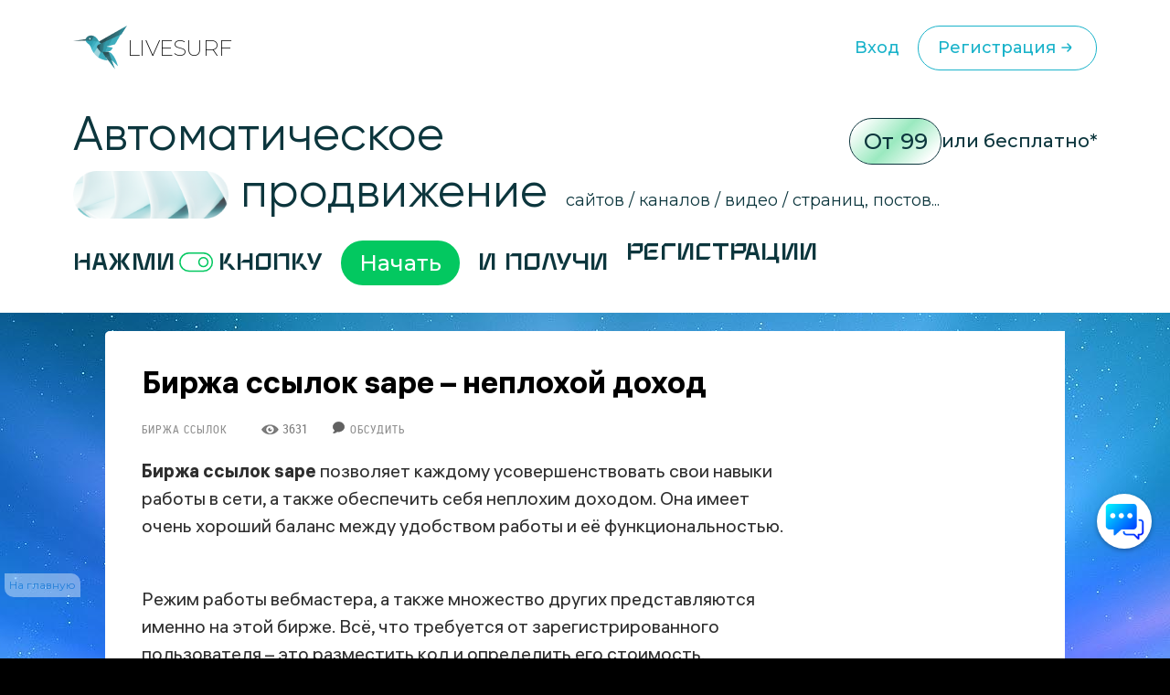

--- FILE ---
content_type: text/html; charset=UTF-8
request_url: https://livesurf.ru/birzha-ssylok/4673-birzha-ssylok-sape-neploxoj-doxod.html
body_size: 29117
content:
<!DOCTYPE html>
<html xmlns="http://www.w3.org/1999/xhtml">
  <head>
    <meta http-equiv="Accept-CH" content="Sec-CH-UA, Sec-CH-Bitness, Sec-CH-UA-Mobile, Sec-CH-UA-Arch, Sec-CH-UA-Bitness, Sec-CH-UA-Full-Version, Sec-CH-UA-Full-Version-List, Sec-CH-UA-Model, Sec-CH-UA-WoW64, Sec-CH-UA-Form-Factor, Sec-CH-UA-Platform, Sec-CH-UA-Platform-Version, Device-Memory, DPR, Viewport-Width, Viewport-Height, Downlink, ETC, RTT, Rtt, Save-Data, Sec-CH-Prefers-Color-Scheme, Sec-CH-Prefers-Reduced-Motion, Sec-CH-Prefers-Contrast, Sec-CH-Prefers-Reduced-Data, Sec-CH-Forced-Colors, sec-ch-width, sec-ch-height, sec-ch-dpr, sec-ch-etc, sec-ch-rtt, sec-ch-Downlink, sec-ch-device-memory, width, height" />
    <meta http-equiv="Critical-CH" content="Sec-CH-UA, Sec-CH-Bitness, Sec-CH-UA-Mobile, Sec-CH-UA-Arch, Sec-CH-UA-Bitness, Sec-CH-UA-Full-Version, Sec-CH-UA-Full-Version-List, Sec-CH-UA-Model, Sec-CH-UA-WoW64, Sec-CH-UA-Form-Factor, Sec-CH-UA-Platform, Sec-CH-UA-Platform-Version, Device-Memory, DPR, Viewport-Width, Viewport-Height, Downlink, ETC, RTT, Rtt, Save-Data, Sec-CH-Prefers-Color-Scheme, Sec-CH-Prefers-Reduced-Motion, Sec-CH-Prefers-Contrast, Sec-CH-Prefers-Reduced-Data, Sec-CH-Forced-Colors, sec-ch-width, sec-ch-height, sec-ch-dpr, sec-ch-etc, sec-ch-rtt, sec-ch-Downlink, sec-ch-device-memory, width, height" /> 
    <meta http-equiv="Content-Type" content="text/html; charset=utf-8" />
<title>Биржа ссылок sape – неплохой доход &raquo; Бесплатный автоматический сервис раскрутки и продвижения сайтов, обмен трафиком и улучшение SEO</title>
<meta name="description" content="Биржа ссылок sape позволяет каждому усовершенствовать свои навыки работы в сети, а также обеспечить себя неплохим доходом. Она имеет очень хороший баланс между удобством работы и её функцион" />
<meta name="robots" content="all" />

<link rel="canonical" href="https://livesurf.ru/birzha-ssylok/4673-birzha-ssylok-sape-neploxoj-doxod.html" />

    <link rel="shortcut icon" href="/favicon.ico" type="image/x-icon" />
    <meta name="viewport" content="initial-scale=1.0, width=device-width, user-scalable=yes, minimum-scale=1.0, maximum-scale=2.0">
    <meta name="title" content="Биржа ссылок sape – неплохой доход &raquo; Бесплатный автоматический сервис раскрутки и продвижения сайтов, обмен трафиком и улучшение SEO" />
    <meta property="og:url" content="https://livesurf.ru/birzha-ssylok/4673-birzha-ssylok-sape-neploxoj-doxod.html" />
    <meta property="og:site_name" content="LIVEsurf" />
    <meta property="og:title" content="Биржа ссылок sape – неплохой доход &raquo; Бесплатный автоматический сервис раскрутки и продвижения сайтов, обмен трафиком и улучшение SEO" />
    <meta property="og:type" content="website">
    <meta property="og:description" content="Автоматическое управление поведенческими факторами и стабильный поток посещений на Ваш сайт." />
    <meta property="og:image" content="http://download.livesurf.ru/vkliv2.png" />
    <link rel="http://download.livesurf.ru/vkliv2.png">
    <meta itemprop="name" content="Биржа ссылок sape – неплохой доход &raquo; Бесплатный автоматический сервис раскрутки и продвижения сайтов, обмен трафиком и улучшение SEO">
    <meta itemprop="description" content="Автоматическое управление поведенческими факторами и стабильный поток посещений на Ваш сайт.">
    <meta name="viewport" content="width=device-width">
    <link rel="preconnect" href="https://fonts.googleapis.com">
    <link rel="preconnect" href="https://fonts.gstatic.com" crossorigin>
    <link href="https://fonts.googleapis.com/css2?family=Montserrat:ital,wght@0,100..900;1,100..900&display=swap" rel="stylesheet">
    <link rel="stylesheet" href="/templates/live/surf/promo4/css/fancybox.css">

    <script src="https://ajax.googleapis.com/ajax/libs/jquery/3.7.1/jquery.min.js"></script>
    <script async src="/templates/live/surf/promo4/js/fancybox.umd.js"></script>

    <script>
      (function(f, b) {
        if (!b.__SV) {
          var e, g, i, h;
          window.mixpanel = b;
          b._i = [];
          b.init = function(e, f, c) {
            function g(a, d) {
              var b = d.split(".");
              2 == b.length && (a = a[b[0]], d = b[1]);
              a[d] = function() {
                a.push([d].concat(Array.prototype.slice.call(arguments, 0)))
              }
            }
            var a = b;
            "undefined" !== typeof c ? a = b[c] = [] : c = "mixpanel";
            a.people = a.people || [];
            a.toString = function(a) {
              var d = "mixpanel";
              "mixpanel" !== c && (d += "." + c);
              a || (d += " (stub)");
              return d
            };
            a.people.toString = function() {
              return a.toString(1) + ".people (stub)"
            };
            i = "disable time_event track track_pageview track_links track_forms track_with_groups add_group set_group remove_group register register_once alias unregister identify name_tag set_config reset opt_in_tracking opt_out_tracking has_opted_in_tracking has_opted_out_tracking clear_opt_in_out_tracking start_batch_senders people.set people.set_once people.unset people.increment people.append people.union people.track_charge people.clear_charges people.delete_user people.remove".split(" ");
            for (h = 0; h < i.length; h++) g(a, i[h]);
            var j = "set set_once union unset remove delete".split(" ");
            a.get_group = function() {
              function b(c) {
                d[c] = function() {
                  call2_args = arguments;
                  call2 = [c].concat(Array.prototype.slice.call(call2_args, 0));
                  a.push([e, call2])
                }
              }
              for (var d = {}, e = ["get_group"].concat(Array.prototype.slice.call(arguments, 0)), c = 0; c < j.length; c++) b(j[c]);
              return d
            };
            b._i.push([e, f, c])
          };
          b.__SV = 1.2;
          e = f.createElement("script");
          e.type = "text/javascript";
          e.async = !0;
          e.src = "undefined" !== typeof MIXPANEL_CUSTOM_LIB_URL ? MIXPANEL_CUSTOM_LIB_URL : "file:" === f.location.protocol && "//cdn.mxpnl.com/libs/mixpanel-2-latest.min.js".match(/^\/\//) ? "https://cdn.mxpnl.com/libs/mixpanel-2-latest.min.js" : "//cdn.mxpnl.com/libs/mixpanel-2-latest.min.js";
          g = f.getElementsByTagName("script")[0];
          g.parentNode.insertBefore(e, g)
        }
      })(document, window.mixpanel || []);
      mixpanel.init("d6f47f82cfc5144af1c6bb8404d75a4c", {
        batch_requests: true
      })
    </script>
    <script async src="https://cdnjs.cloudflare.com/ajax/libs/mobile-detect/1.4.3/mobile-detect.min.js"></script>
    <script src="https://js.hcaptcha.com/1/api.js" async defer></script>
    <meta property="relap:article" content="false">

    <link rel="stylesheet" href="/templates/live/css/style.css?ver=4">
    <link rel="stylesheet" href="/templates/live/css/new_styles.css?ver=43">
    <link rel="stylesheet" href="/templates/live/css/new_styles_main.css?ver=4">
    <link rel="stylesheet" href="/templates/live/css/new_style_nologin.css?ver=2">
    <link rel="stylesheet" type="text/css" href="/templates/live/surf/promo4/css/main_nologin_internal.css?v1">
    <link rel="stylesheet" type="text/css" href="/templates/live/surf/promo4/css/style.css?v5">
    <script src="/templates/live/surf/promo4/js/app.js?v4"></script>
    <script type="text/javascript" src="/templates/live/js/ce.js"></script>
    <script type="text/javascript" src="/templates/live/js/notification.js"></script> 
  </head>
  <body class="nologin" onkeypress="ctrlEnter(event);"> 
    
    <header class="header">
        <div class="container">
            <div class="header_wrapper">
                <a href="/" class="heade_logo">
                    <img src="/templates/live/surf/promo4/img/logo.png" alt="" loading="lazy">
                    LiVeSurf
                </a>
                <div class="header_links">
            <!--  <div class="header_language">
                        <div class="header_language-current">
                          <img src="/templates/live/surf/promo4/img/language1.jpg" alt="">  RU
                            <img src="/templates/live/surf/promo4/img/arrow_down.svg" alt="" loading="lazy">
                        </div>
                        <ul class="header_language-list">
                            <li><a href=""><img src="/templates/live/surf/promo4/img/language2.jpg" alt=""> ENG</a></li>
                            <li><a href=""><img src="/templates/live/surf/promo4/img/language3.jpg" alt=""> UKR</a></li>
                        </ul>
                    </div> -->
                    <a href="/enter" class="header_log">Вход</a>
                    <a href="/promo"  class="header_reg">Регистрация
                        <svg width="24" height="24" viewBox="0 0 24 24" fill="none" xmlns="http://www.w3.org/2000/svg">
                            <path d="M13 16L16.2929 12.7071C16.6834 12.3166 16.6834 11.6834 16.2929 11.2929L13 8M16 12H7" stroke="#1BB3CA" stroke-width="1.5" stroke-linecap="round"/>
                        </svg>                            
                    </a>
                </div>
                <div class="header_menu">
                    <div class="header_menu-drop">
                        <ul>
                          <li><a href="/enter">Вход</a></li>
                          <li><a href="/promo">Регистрация</a></li>
                          <li class="divider"></li>
                          <li><a href="/support">Поддержка</a></li>
                          <li><a href="/api_documentation.html">API</a></li>
                        </ul>
                    </div>
                </div>
                <div class="header_inner">
                    <ul class="menu">
                        <li><a href="#trafik">Типы трафика</a></li>
                        <li><a href="#social">Крауд маркетинг и соц сигналы</a></li>
                        <li><a href="#tasks">Ручные задачи, регистрации</a></li>
                        <li><a href="#works">Результаты работы</a></li>
                        <li><a href="#subscribe">Увеличение посещаемости и конверсии</a></li>
                        <li><a href="#panel">Панель управления</a></li>
                        <li><a href="#geography">География</a></li>
                        <li><a href="#audience">Аудитория проекта</a></li>
                        <li><a href="#why">О системе</a></li>
                        <li><a href="#faq">Часто задаваемые вопросы</a></li>
                        <li><a href="#price">Стоимость</a></li>
                    </ul>
                    <div class="header_inner-messages">
                        <a href="https://t.me/Livesurf" class="header_inner-message"><img src="/templates/live/surf/promo4/img/telegram.svg" alt="" loading="lazy"></a>
                        <a href="https://vk.com/livesurfru" class="header_inner-message"><img src="/templates/live/surf/promo4/img/footer_message2.svg" alt="" loading="lazy"></a>
                        <a href="https://facebook.com/livesurfru" class="header_inner-message"><img src="/templates/live/surf/promo4/img/facebook.svg" alt="" loading="lazy"></a>
                        <a href="https://www.youtube.com/c/LIVEsurf-official" class="header_inner-message"><img src="/templates/live/surf/promo4/img/youtube.svg" alt="" loading="lazy"></a>
                        <a href="https://instagram.com/livesurf_ru" class="header_inner-message"><img src="/templates/live/surf/promo4/img/instagram.svg" alt="" loading="lazy"></a>
                        <a href="https://twitter.com/LIVESURF_ru/" class="header_inner-message"><img src="/templates/live/surf/promo4/img/twitter.svg" alt="" loading="lazy"></a>
                    </div>
                </div>
            </div>
        </div>
    </header>

        <section id="main" class="main">
        <div class="container">
            <div class="main_info">
                <div class="main_top">
                    <div class="top_title">Автоматическое  <br><img src="/templates/live/surf/promo4/img/main_title-img.png" alt="" loading="lazy">
                        продвижение</div>
                    <div class="main_text">сайтов / каналов / видео / страниц, постов...</div>
                    <div class="main_price">
                        <span>От 99</span> или бесплатно*
                    </div>
                </div>
                <div class="main_inner">
                    Нажми <img src="/templates/live/surf/promo4/img/main_inner.svg" alt="" loading="lazy"> кнопку  <a href="/#popup_reg" target="_blank" class="main_inner-btn">Начать</a> И получи 
                    <div class="main_inner-items">
                        <div class="main_inner-item active">Активность на страницах</div>
                        <div class="main_inner-item">посещения </div>
                        <div class="main_inner-item">просмотры </div>
                        <div class="main_inner-item">регистрации</div>
                        <div class="main_inner-item">рефералов</div>
                        <div class="main_inner-item">отзывы </div>
                        <div class="main_inner-item">упоминания</div>
                        <div class="main_inner-item">активность на страницах </div>
                        <div class="main_inner-item">активность в соц. сетях </div>
                        <div class="main_inner-item">зрители видео</div>
                        <div class="main_inner-item">поведение на страницах</div>
                        <div class="main_inner-item">переходы по ссылкам</div>
                        <div class="main_inner-item">мотивированные лиды</div>
                    </div> 
                </div>
            </div>
        </div>
    </section>


    <div class="mainbg">
      <div style="height:20px"></div>

      <div class="main-wrapper">
        <div class="main-content-wrapper">
          <div class="main-content">
            <script src="https://ajax.googleapis.com/ajax/libs/jquery/1.12.4/jquery.min.js"></script> 
						<div id='dle-info'></div> 
						<div id='dle-content'><script src="https://yastatic.net/share2/share.js"></script>
<script type="text/javascript" src="/templates/live/js/jquery.cookie.js"></script>
<link rel="stylesheet" type="text/css" href="/templates/live/css/article.css?v=1" />

<style>
.ya-share2__list.ya-share2__list_direction_horizontal {
	padding-left: 0px;
}
.post-top-ad {
    margin-top: 30px;
    margin-bottom: 40px;
}

.post-top-ad .yad {
    background-image: url(/templates/live/images/yad.png);
    width: 104px;
    height: 18px;
    margin-bottom: 9px;
}

.post-top-ad .main-ad:before {
    content: "";
    width: 4px;
    height: 100%;
    position: absolute;
    left: -11px;
    top: 0px;
    background-color: #ff0000;
}

.post-top-ad .main-ad {
    display: block !important;
    max-width: 600px;
    width: auto;
    border: 1px dashed #e3e3e3;
    position: relative;
    padding: 10px 10px;
}

.post-top-ad .main-ad a {
    display: inline-block;
    border-bottom: 0px;
    line-height: 21px;
}

.post-top-ad .main-ad a:hover {
    text-decoration: underline;
}

.post article .this-topic {
    font-family: "PT Serif Caption", Georgia, serif;
    font-size: 30px;
    display: inline-flex;
    width: 100%;
    line-height: 60px;
    margin-top: 20px;
    margin-bottom: 20px;
}

.post article .this-topic:after {
    content: "";
}

.post article .this-topic img {
    float: left;
    margin-right: 20px;
    width: 64px;
    height: 64px !important;
}

@media screen and (max-width: 700px) {
    .post article .this-topic {
        font-size: 25px;
        line-height: 46px;
    }
    .post article .this-topic img {
        width: 48px;
        height: 48px !important;
    }
}

@media screen and (max-width: 600px) {
    .post article .this-topic {
        font-size: 20px;
        line-height: 30px;
    }
    .post article .this-topic img {
        width: 32px;
        height: 32px !important;
    }
}

@media screen and (max-width: 400px) {
    .post article .this-topic {
        font-size: 16px;
        line-height: 22px;
    }
    .post article .this-topic img {
        width: 24px;
        height: 24px !important;
    }
}
</style>


<div class="progresss" style="">
</div>


<div class="post-main-w">
   <div class="post-main">
      <div class="post" itemscope="" itemtype="http://schema.org/Article">
         <div class="post-head">
            
            
            <noindex>
               <!--<div class="post-intro banner">
                  <p>
                    <a href="/promo/?abtest=newban01nouaut " rel="nofollow" target="_blank">
		<img src="https://livesurf.ru/news_images/351-98489f9d168f0cb7c45ab7d2d43289c4.gif">
</a>
                  </p>
                  </div>-->
            </noindex>
            
            
            <h1 itemprop="name">Биржа ссылок sape – неплохой доход <img class="mobile-v" src="/templates/live/images/mobile-v.png" /></h1>
			<div class="post-infopanel-w">
               <div class="post-infopanel" style="">
                  
                  <div class="post-infopanel-category">
                     <a href="https://livesurf.ru/birzha-ssylok/">Биржа ссылок</a> &nbsp; &nbsp; &nbsp;
                  </div>
                  <div class="post-infopanel-infoline">
                     <div class="post-hits"> <i class="icon-eye"></i><span id="hitsCount">3631  &nbsp; &nbsp;  &nbsp; &nbsp; <img src="/templates/live/images/comment.png"> &nbsp;<a href="#comment"><span style="font-size: 12px;">Обсудить</span></a> </span>
                     </div>
                  </div>
               </div>
            </div>
         </div>
         
         <div class="post-main">
         </div>
         <div class="post-main-w" >
         <div class="post-shares" id="first-share" style="display: none;">
         </div>
         <div itemprop="description">
            <style>
               #news-id-7351 table {
                  border: none;
               }
               #news-id-7351 table td {
                  border: none;
               }
            </style>
            <article id="news-id-4673">
				<!--
				   
				   <div class="post-top-ad">
					  <div class="yad"></div>
					  <div class="main-ad">
						 <div style="    line-height: 26px;">
Получите ПОДАРОК  –   <a href="/promo/?utm_source=livesurf&utm_campaign=stati&utm_content=text1" rel="nofollow" target="_blank"> 300 посетителей</a>  для раскрутки вашего сайта или видео</div>
					  </div>
				   </div>
				   
			   -->

               <p><strong>Биржа ссылок sape</strong> позволяет каждому усовершенствовать свои навыки работы в сети, а также обеспечить себя неплохим доходом. Она имеет очень хороший баланс между удобством работы и её функциональностью.</p>
					
						<div class="mobile-banner banner_mobile">
							
						</div>
					
<p>Режим работы вебмастера, а также множество других представляются именно на этой бирже. Всё, что требуется от зарегистрированного пользователя &ndash; это разместить код и определить его стоимость.</p>
<p>Далее работу за вас выполнит система. В будущем вы сможете лишь иногда заходить на ресурс, проверять статистику и снимать средства, ранее заблокированные на счету.</p>
<p>Наиболее удобным режимом работы оптимизатора является настройка проекта, а также возможность пополнения счёта, потому как остальные требования закрепляются за системой. Она делает возможным выполнение заявок, а также подбирает оптимальные площадки для размещения ссылок.</p>

				
               
					<div class="pc-banner">
						
					</div>
					<div class="mobile-banner">
						
					</div>
               

               
               
               <div class="share">
                  
                  <noindex>
                     <div class="att_text">
                        <p>Уважаемые посетители, сохраните эту статью в социальных сетях. Мы публикуем очень полезные статьи, которые помогут Вам в вашем деле. Поделитесь! Жмите!</p>
                        <div style="margin-top: 20px; margin-bottom:0;display: inline-block;">
                           <div class="post-shares">
                           </div>
                        </div>
                     </div>
                  </noindex>
                  <!-- uSocial  скрипт в вверху-->
                  <div 
						class="ya-share2" 
						data-size="l"
						data-shape="round" 
						data-services="vkontakte,facebook,odnoklassniki,telegram,twitter,viber,whatsapp,skype"
					></div>
                  
               </div>
               
               
               

               <h2>Основные преимущества такой работы:</h2>
<ul>  	<li>Возможность создать свои ссылки;</li>  	<li>Реклама и продвижение своей работы;</li>  	<li>Дополнительный заработок.</li>  	<li>Комиссия за пользование услугой.</li>  </ul>
<p>Биржа ссылок<strong> sape</strong>, как и много других, принимает на себя некоторую сумму денег, которые переходят от заказчика к исполнителю и наоборот.</p>
<p>Существует специальный оптимизатор, разделяющий плату за предоставленные услуги в равномерном количестве между вебмастерами. Обычно принятие участия в системе вебмастеру обходится от 10 до 20%, в зависимости от того, сколько успешных сделок он успел заключить.</p>
<p>Процесс&nbsp; списания комиссии имеет ежесуточный характер, потому как в течение положительной проверки информации процент за проверку около 10, а за негативную или несоответствующую в размере 20.</p>
<p>Нужно сказать, что биржа ссылок<strong> sape</strong> является также эффективным и экономичным ресурсом. Здесь каждый будет доволен своей работой и её результатом.</p>
<p>Она способна увеличить доход вебмастеров и уменьшить прибыль оптимизаторов, в процессе которых удовлетворяются обе стороны одного сотрудничества.</p>
<p>Продажа места на площадке здесь происходит не только с учётом главных страниц, но и с принятием во внимание внутренних. Для того, чтобы подсчитать количество требуемых страниц на сайте, необходимо зайти в меню настроек.</p>
<p>Не забывайте, что каждая, правильно оформленная страница или программа может принести немалый доход. Оптимизаторы поступают следующим путём: они выкупают несколько недорогих внутренних страниц, чтобы в будущем можно было сэкономить на продвижении различных проектов.</p>

            </article>
            <div>
                              
			   
            
            
            <div class="post-top-ad">
               <div class="yad"></div>
               <div class="main-ad">
                  <div style="    line-height: 26px;">
Получите ПОДАРОК  –   <a href="/promo/?utm_source=livesurf&utm_campaign=stati&utm_content=text1" rel="nofollow" target="_blank"> 300 посетителей</a>  для раскрутки вашего сайта или видео</div>
               </div>
            </div>
            
            
            

            

            <div class="post-infopanel-bottom" style="float:right;">
               <div class="post-shares">
                  <!-- uSocial  скрипт в вверху-->
                  <!-- <div class="uSocial-Share" data-pid="104a5ac88c6c7ead62736251287ebcfd" data-type="share" data-options="round-rect,style1,default,absolute,horizontal,size32,eachCounter0,counter0" data-social="vk,fb,twi,telegram,ok,email" data-mobile="vi,wa,sms"></div> -->
             <div 
               class="ya-share2" 
               data-shape="round" 
               data-services="vkontakte,facebook,odnoklassniki,telegram,twitter,viber,whatsapp,skype"
            ></div>
               </div>
            </div>

            <blockquote class="advice" style="    max-width: 367px;
               min-width: 250px;">
               <span class="vertical-strip"></span>С уважением, Настя Чехова<br>  <br>
               <div style="background: #2f92d5;
                  border-radius: .625rem;
                  color: #fff; width: fit-content;
                  padding: 3px 12px 3px 12px;"> Маркетолог </div>
            </blockquote>

            
            <br /><br /><br /><br />
            <div style="font-family: RobotoLight, Tahoma, sans-serif;">
               <b>ПОСМОТРИТЕ ВИДЕО</b> <span style="color:#ff003c">(ЭТО ВАЖНО):</span>
               <br />
               <div id="banner-video" style="width:100%;     max-height: 411px;">
                  <style>
                     #banner-video iframe {
                        width: 100%;
                        max-width: 560px;
                        height: auto;
                     }
                  </style>
                  


    <iframe width="560" height="315" src="https://www.youtube.com/embed/KkMJI0_m_aA?si=_a6VYslpYn6_OKXX" title="YouTube video player" frameborder="0" allow="accelerometer; autoplay; clipboard-write; encrypted-media; gyroscope; picture-in-picture; web-share" referrerpolicy="strict-origin-when-cross-origin" allowfullscreen></iframe>

               </div>
               <a href="/promo?utm_source=livesurf&utm_campaign=stati&utm_content=podvideo" target="_blank" rel="nofollow"><img src="/templates/live/images/regafree.gif" style=" width: 240px;"></a>
            </div>
            <br /><br /><br />
            
            </div>

            

         </div>

         <script>
            if ( $( "#toc_container" ).length ) {
                $('#first-share').insertAfter('#toc_container').show();
            }

            $(document).ready(function(){

            $( window ).resize(function() {
                bannerMove();
            });
            $(window).scroll(function(){
                bannerMove();
            });

            });
            function bannerMove(){
            var shift = $('.post-main-w').offset().top - $(window).scrollTop();
                if(shift > 0){
                    if($('.post-sidebar .b-adv').hasClass("fixed")){
                        $('.post-sidebar .b-adv').removeClass('fixed');
                    }
                }else{

                    if(($('.post article').offset().top + $('.post article').height()) - ($(window).scrollTop() + $('.post-sidebar .b-adv').height()) <= 0){
                        if($('.post-sidebar .b-adv').hasClass("fixed")){
                            $('.post-sidebar .b-adv').removeClass('fixed').addClass('absolute');
                        }
                        $('.post-sidebar .b-adv').css({top:(($('.post article').offset().top + $('.post article').height())-$('.post-sidebar .b-adv').height())+'px'});
                    }else{
                        if($('.post-sidebar .b-adv').hasClass("absolute")){
                            $('.post-sidebar .b-adv').removeClass('absolute').css({top:'0px'});
                        }
                        if(!$('.post-sidebar .b-adv').hasClass("fixed")){
                            $('.post-sidebar .b-adv').addClass('fixed');
                        }
                    }

                }
            }
         </script>

         <div class="post-call">
            <i class="icon-mail"></i>
         </div>

         
      </div>

      
      <div class="post-small-related">
         <div class="post-small-related-title">С этой статьей также читают:</div>
         <div class="post-small-link">
            <a href='https://livesurf.ru/birzha-ssylok/4677-skript-birzhi-ssylok-kak-vozmozhnost-zarabotat.html'>Скрипт биржи ссылок как возможность заработать</a><a href='https://livesurf.ru/birzha-ssylok/4676-samye-luchshie-birzhi-ssylok.html'>Самые лучшие биржи ссылок</a><a href='https://livesurf.ru/birzha-ssylok/4671-birzha-ssylok-dlya-sajtov.html'>Биржа ссылок обзор</a>
         </div>
      </div>
      

      <div style="clear:both;"></div>
   </div>
</div>
</div>
<div class="post-sidebar">
   <div class="post-sidebar-top bottom-space" style="">

      
      <noindex>
         <div class="b-adv">
            <div class="b-adv-240x400">
               <div class="b-adv-240x400-wrapper">
                  <div style="width: 240px; height: 500px;">
				  
						<script type="text/javascript">

						setTimeout(function() {
						   document.getElementById('hideBlock').style.display = 'block';
						}, 10000);
						</script>
						
						<style>

						.hide_block2 {
						  display: none;
						   width: 200px;
						   height: 120px;
						   transition: 6s;
						}
						</style>

						<div class="hide_block2" id='hideBlock'>
						
							 
							 <br><div style="    font-size: 13px; color: #111;">Поделиться в соц. сетях</div> <br>
	<script type="text/javascript">(function(w,doc) {if (!w.__utlWdgt ) {    w.__utlWdgt = true;    var d = doc, s = d.createElement('script'), g = 'getElementsByTagName';    s.type = 'text/javascript'; s.charset='UTF-8'; s.async = true;    s.src = ('https:' == w.location.protocol ? 'https' : 'http')  + '://w.uptolike.com/widgets/v1/uptolike.js';    var h=d[g]('body')[0];    h.appendChild(s);}})(window,document);</script>
	<div data-background-alpha="0.0" data-buttons-color="#ffffff" data-counter-background-color="#ffffff" data-share-counter-size="15" data-top-button="false" data-share-counter-type="disable" data-share-style="13" data-mode="share" data-like-text-enable="false" data-mobile-view="true" data-icon-color="#ffffff" data-orientation="horizontal" data-text-color="#000000" data-share-shape="round-rectangle" data-sn-ids="vk.ok.fb.tw.gp." data-share-size="40" data-background-color="#ffffff" data-preview-mobile="false" data-mobile-sn-ids="fb.vk.tw.wh.ok.gp." data-pid="1395019" data-counter-background-alpha="1.0" data-following-enable="false" data-exclude-show-more="true" data-selection-enable="false" class="uptolike-buttons" ></div>
		
<br><br>
<br>
<div style="    font-size: 13px; color: #111; float: right;    margin-right: 10px;">* Реклама</div>
<br>




<a href="https://livesurf.ru/download.html?utm_source=livesurf&utm_campaign=stati&utm_content=b3" target="_blank">
<img src="https://livesurf.ru/news_images/153-fceda54b72aca2f86dd56b673e056a7f.gif" style="width:240px;">
</a>




<br><br><br><br><div style="    font-size: 14px; color: #111;">Что еще почитать?</div><br>

<a href="https://livesurf.ru/poseshhaemost-sajta/2017-besplatnaya-nakrutka-poseshhaemosti-sajta-legalnym-i-nelegalnym-sposobom.html" target="_blank">
<div>
<img style="width: 240px;" src="https://livesurf.ru/news_images/105-3b0c80dde8b21915a4951060a6dd1a26.jpg" >
<br><br><div style="    font-size: 16px;">
Накрутка посещений на сайт</div>
</div>
</a>
							 
							 
						
						</div>
					
                     
                  </div>
               </div>
            </div>
         </div>
      </noindex>
      

   </div>
</div>


<br /><br />
<div class="post relat" data-line="1">
   <div class="post-main-w relat">
      <div class="post-p-w post-p-w_transparent relap viewed" id="surfingbird-block" style="opacity: 1;" data-rec-group-id="X_EdS1UBg5Q7s2nsH0Y:TOreOg:jrjHMZdl:V18BhQ:0:0:0::1:BSyopw:eyJyaSI6IkpibmpDYm1XRWdtYmFmWUpoRnZsQ2VEdjhBbXpBdHdKR0FqNUNiYzE3UW4xa2RnSjd4TElDUXVrNFFtc2t0QUp0YUwzQ1ZtWTRRbVc0dDBKTTFfZ0NRIiwiZ3MiOiJSVSIsImltIjowLCJmaSI6MTY3MTY3MTAwfQ:Wddp5A">
         <div class="post-p">
            <div class="post-p-title">
               <div class="z-title"><img class="fire-ball" src="/templates/live/images/fire-ball.png"><span class="best-title">Популярные статьи</span><i class="icon icon-fire"></i></div>
            </div>
            <div class="articles-p-swiper-transparent post-p-content">
               <div class="post-p-b-w-all">
                  <div class="post-p-b-w">
										<div class="post-p-b">
											<a href="https://livesurf.ru/zhurnal/6641-legalizaciya-doxodov-iz-interneta-na-ukraine.html" class="notad">
												<div class="post-p-b-image"><img class="post-p-b-image-i" src="https://livesurf.ru/news_images/227-4efdd2f969559e8b1c92e99f32ded48e.jpg" alt="Легализация доходов из интернета на Украине">
												</div>
												<div class="post-p-b-title">Легализация доходов из интернета на Украине</div>
												<p class="post-p-b-description"></p>
											</a>
										</div>
									</div><div class="post-p-b-w">
										<div class="post-p-b">
											<a href="https://livesurf.ru/zhurnal/5668-kak-rabotaet-algoritm-yandeksa-minusinsk.html" class="notad">
												<div class="post-p-b-image"><img class="post-p-b-image-i" src="https://livesurf.ru/news_images/265-226d543c8fdc95958e38a55b27926a7c.jpg" alt="Как работает алгоритм Яндекса \"Минусинск\"">
												</div>
												<div class="post-p-b-title">Как работает алгоритм Яндекса \"Минусинск\"</div>
												<p class="post-p-b-description"></p>
											</a>
										</div>
									</div><div class="post-p-b-w">
										<div class="post-p-b">
											<a href="https://livesurf.ru/zhurnal/6257-chto-takoe-rsya-ili-kak-poluchit-klientov-za-kopejki.html" class="notad">
												<div class="post-p-b-image"><img class="post-p-b-image-i" src="https://livesurf.ru/news_images/23-10fb15c77258a991b0028080a64fb42d.png" alt="Что такое РСЯ или как получить клиентов за копейки">
												</div>
												<div class="post-p-b-title">Что такое РСЯ или как получить клиентов за копейки</div>
												<p class="post-p-b-description"></p>
											</a>
										</div>
									</div><div class="post-p-b-w">
										<div class="post-p-b">
											<a href="https://livesurf.ru/zhurnal/7275-programmy-dlya-nakrutki-sajtov-video-i-lyubyx-stranic.html" class="notad">
												<div class="post-p-b-image"><img class="post-p-b-image-i" src="https://livesurf.ru/news_images/942-13ab53bb71ebdcb67879f67578f60c76.jpg" alt="Программы для накрутки сайтов, видео и любых страниц">
												</div>
												<div class="post-p-b-title">Программы для накрутки сайтов, видео и любых страниц</div>
												<p class="post-p-b-description"></p>
											</a>
										</div>
									</div><div class="post-p-b-w">
										<div class="post-p-b">
											<a href="https://livesurf.ru/zhurnal/5783-finansovoe-planirovanie-onlajn-proekta.html" class="notad">
												<div class="post-p-b-image"><img class="post-p-b-image-i" src="https://livesurf.ru/news_images/139-07ff36f649c5fc04a0c17a3d14bbacaa.jpg" alt="Финансовое планирование онлайн проекта — что нужно знать в первую очередь">
												</div>
												<div class="post-p-b-title">Финансовое планирование онлайн проекта — что нужно знать в первую очередь</div>
												<p class="post-p-b-description"></p>
											</a>
										</div>
									</div><div class="post-p-b-w">
										<div class="post-p-b">
											<a href="https://livesurf.ru/zhurnal/5806-cozdaniya-sajtov-na-drupal-s-chego-nachat.html" class="notad">
												<div class="post-p-b-image"><img class="post-p-b-image-i" src="https://livesurf.ru/news_images/419-bd27200bb615137e4f69fa079222959e.jpg" alt="Cоздания сайтов на Drupal. С чего начать?">
												</div>
												<div class="post-p-b-title">Cоздания сайтов на Drupal. С чего начать?</div>
												<p class="post-p-b-description"></p>
											</a>
										</div>
									</div><div class="post-p-b-w">
										<div class="post-p-b">
											<a href="https://livesurf.ru/zhurnal/6639-luchshij-xosting-dlya-wordpress-v-2020-godu.html" class="notad">
												<div class="post-p-b-image"><img class="post-p-b-image-i" src="https://livesurf.ru/news_images/960-4efdd2f969559e8b1c92e99f32ded48e.jpg" alt="Лучший хостинг для WordPress в 2020 году">
												</div>
												<div class="post-p-b-title">Лучший хостинг для WordPress в 2020 году</div>
												<p class="post-p-b-description"></p>
											</a>
										</div>
									</div><div class="post-p-b-w">
										<div class="post-p-b">
											<a href="https://livesurf.ru/zhurnal/6655-nastrojka-prodvizhenie-i-optimizaciya-sajta-na-opencart.html" class="notad">
												<div class="post-p-b-image"><img class="post-p-b-image-i" src="https://livesurf.ru/news_images/683-03d017d11b9018aba8f80cdc35aaad9b.png" alt="Настройка, продвижение и оптимизация сайта на Opencart">
												</div>
												<div class="post-p-b-title">Настройка, продвижение и оптимизация сайта на Opencart</div>
												<p class="post-p-b-description"></p>
											</a>
										</div>
									</div>
               </div>
            </div>
         </div>
         <a class="post-p-more" href="javascript: void(0);" onclick="new_line();"><b>Показать еще</b></a>
         <script>
            function new_line(){
                var line = parseInt($( ".post.relat" ).data( "line" ));
                if(isNaN(line)){
                    line = 2;
                }
                if(line < 5){
                    /*$('.post.relat .post-p').removeClass('line2');
                    $('.post.relat .post-p').removeClass('line3');
                    $('.post.relat .post-p').removeClass('line4');
                    $('.post.relat .post-p').removeClass('line5');*/
                    line = line + 1;
                    $('.post.relat .post-p').addClass('line'+line);
                    $( ".post.relat" ).data( "line", line );
                }
            }
         </script>
      </div>
   </div>
   <br /><br />
</div>

<br /><br />
<style>
/* ==================== Рейтинг статьи */
#ratig-layer {
    display: inline-block;
    width: auto;
    margin: 20px;
    box-sizing: border-box;
    max-width: 100%;
}
.rating {
	color: #555555;
	font-size: 14px;		/* ! */
	font-family: tahoma;	/* ! */
	width: 85px;
	height: 16px;
}
.unit-rating {
	list-style: none !important;
	margin: 0px;
	padding: 0px;
	width: 85px;
	height: 16px;
	position: relative;
	background-image: url(/templates/live/images/rating.gif);
	background-position: top left;
	background-repeat: repeat-x;
	margin-bottom: 0px;
}
.unit-rating li {
	text-indent: -90000px;
	padding: 0px;
	margin: 0px;
	float: left;
}
.unit-rating li a {
	display: block;
	width: 17px;
	height: 16px;
	text-decoration: none;
	text-indent: -9000px;
	z-index: 17;
	position: absolute;
	padding: 0px;
}
.unit-rating li a:hover {
	background-image: url(/templates/live/images/rating.gif);
	background-position: left center;
	z-index: 2;
	left: 0px;
}
.unit-rating a.r1-unit { left: 0px; }
.unit-rating a.r1-unit:hover { width: 17px; }
.unit-rating a.r2-unit { left: 17px; }
.unit-rating a.r2-unit:hover { width: 34px; }
.unit-rating a.r3-unit { left: 34px; }
.unit-rating a.r3-unit:hover { width: 51px; }
.unit-rating a.r4-unit { left: 51px; }	
.unit-rating a.r4-unit:hover { width: 68px; }
.unit-rating a.r5-unit { left: 68px; }
.unit-rating a.r5-unit:hover { width: 85px; }
.unit-rating li.current-rating {
	background-image: url(/templates/live/images/rating.gif);
	background-position: left bottom;
	position: absolute;
	height: 16px;
	display: block;
	text-indent: -9000px;
	z-index: 1;
}

</style>
<div id='ratig-layer'><div class="rating" style="float:left;">
		<ul class="unit-rating">
		<li class="current-rating" style="width:85px;">85</li>
		<li><a href="#" title="Плохо" class="r1-unit" onclick="doRate('1', '4673'); return false;">1</a></li>
		<li><a href="#" title="Приемлемо" class="r2-unit" onclick="doRate('2', '4673'); return false;">2</a></li>
		<li><a href="#" title="Средне" class="r3-unit" onclick="doRate('3', '4673'); return false;">3</a></li>
		<li><a href="#" title="Хорошо" class="r4-unit" onclick="doRate('4', '4673'); return false;">4</a></li>
		<li><a href="#" title="Отлично" class="r5-unit" onclick="doRate('5', '4673'); return false;">5</a></li>
		</ul>
</div><div class="rating" style="float:left; padding-top:2px;">&nbsp;(голосов: 1)</div></div>

<br />
		
<div id="comment"></div>
<div style="margin: 20px;">
   <br />
   <span style="font-size:25px;    color: #4c4c4c;">Комментарии:        </span>
   <br /><br />
   <div id="disqus_thread"></div>
   <script>
      /**
      *  RECOMMENDED CONFIGURATION VARIABLES: EDIT AND UNCOMMENT THE SECTION BELOW TO INSERT DYNAMIC VALUES FROM YOUR PLATFORM OR CMS.
      *  LEARN WHY DEFINING THESE VARIABLES IS IMPORTANT: https://disqus.com/admin/universalcode/#configuration-variables*/
      /*
      var disqus_config = function () {
      this.page.url = PAGE_URL;  // Replace PAGE_URL with your page's canonical URL variable
      this.page.identifier = PAGE_IDENTIFIER; // Replace PAGE_IDENTIFIER with your page's unique identifier variable
      };
      */
      (function() { // DON'T EDIT BELOW THIS LINE
      var d = document, s = d.createElement('script');
      s.src = 'https://livesurf.disqus.com/embed.js';
      s.setAttribute('data-timestamp', +new Date());
      (d.head || d.body).appendChild(s);
      })();
   </script>
   <script id="dsq-count-scr" src="//livesurf.disqus.com/count.js" async></script>
</div>

<div class="post">
   
   
   <noindex>
      <div class="article-bottom-banner">
         
      </div>
   </noindex>
   
   
   <!-- <div class="article-tree-column">
      <div class="col" style="text-align: unset;   width: 100%;">
         <div class="inside-col">
            <a href="https://vk.com/livesurfru" target="_blank" rel="nofollow">
            <img src="/templates/live/images/vk.gif">
            </a>
         </div>
         <div class="inside-col">
            <a href="https://facebook.com/livesurfru" target="_blank" rel="nofollow">
            <img src="/templates/live/images/fb.gif">
            </a>
         </div>
      </div>
   </div> -->
   <div class="article-tree-column">
      
      <div class="col">
         <div class="inside-col">
            <a href="/promo?utm_source=livesurf&utm_campaign=stati&utm_content=ays" rel="nofollow" target="_blank">
            <img src="/templates/live/images/pro-st.gif">
            </a>
         </div>
      </div>
      
      <div class="col">
         <div class="inside-col">
            <div style="font-size: 16px; font-weight: bold; padding-bottom: 0px;  color: #4c4c4c;">Нашли ошибку в тексте? <br><br></div>
            <div style="font-size: 14px;  color: #4c4c4c;">
               Выделите фрагмент с ошибкой. <br>
               Нажмите<br><br>
            </div>
            <img src="/templates/live/images/ctrl.png">
         </div>
      </div>
   </div>
   <br /><br />
</div>
<div style="clear:both;">
   <br /><br />
</div>

<!--    <script type="text/javascript">
   $(function() {
    var offset = $("#fixed").offset();
    var topPadding = 15;
    $(window).scroll(function() {
        if ($(window).scrollTop() > offset.top) {
            $("#fixed").stop().animate({marginTop: $(window).scrollTop() - offset.top + topPadding});
        }
        else {$("#fixed").stop().animate({marginTop: 0});};});
   });
   </script>
   -->
<style type="text/css">
   #fixed {
   position: absolute;
   top: 0;
   padding-top:265px;
   margin-left: -110px;
   }
   #fx {
   background:#FFF;
   opacity:0.4;
   padding:5px 5px 5px 5px;
   border-radius: 0 10px 0 10px;
   }
   #fixed a:hover #fx {
   opacity:1;
   background:#09F;
   color:#FFF;
   text-decoration:none;
   }
</style>
<div id="fixed">
   <a href="/?utm_source=livesurf&utm_campaign=stati&utm_content=naglavnuy" rel="nofollow">
      <div id="fx">На главную</div>
   </a>
</div>



<noindex>
   <div class="post-banner" style="display: none;" data-subscribe="email">
      <div class="post-banner-button" style="text-align: center;">
         
         
         <a href="https://livesurf.ru/promo?utm_source=livesurf&utm_campaign=nou-autoriz&utm_content=plashka1" target="_blank">
<img src="https://livesurf.ru/news_images/776-77fd6bc1261f83aae90512c46b5b5993.gif">
</a>
         
      </div>
      <script>
         $(function(){

         setTimeout(function(){
         var ctm = $.cookie('subscribe');
         var btm = $.cookie('banner');
         ctm = true;
         if(typeof(ctm) !== "undefined" && typeof(btm) === "undefined"){
            $('.post-banner').show().addClass('visible');
         }
         }, 15000);

         $('.post-banner-close').on('click', function(){
                 bannerHide();
         $.cookie('banner', 'hide', { expires: 1, path: '/' });
                 return false;
             });

         function bannerHide(){
         $('.post-banner').removeClass('visible').addClass('hidden');
         setTimeout(function(){
         panel.remove();
         }, 400);
         }
         });


      </script>
      <div class="post-banner-close"></div>
      <style>
         #intercom-container .intercom-launcher { bottom: 120px !important; }
      </style>
   </div>
</noindex>


<script type="text/javascript">
   //<![CDATA[
   function addLink() {
   var body_element = document.getElementsByTagName('body')[0];
   var selection = document.getSelection();
   var pagelink = "<p>Источник: <a href='"+document.location.href+"'>"+document.location.href+"</a></p>";
   var copytext = selection + pagelink;
   var newdiv = document.createElement('div');
   body_element.appendChild(newdiv);
   newdiv.innerHTML = copytext;
   selection.selectAllChildren(newdiv);
   window.setTimeout( function() {
   body_element.removeChild(newdiv);
   }, 0);
   }
   document.oncopy = addLink;
   //]]>
</script>


<script>
  (function(containerClass) {
      function progressBar(containerClass) {
        let re = /()/i;

        if (location.pathname.match(re)) {
            let pB_lastCall,
            pB_timeoutId,
            pB_interval = 100,
            containerId = "pbHeader";

            createProgressBarContainer();

            $(window).scroll(function () {
                let pB_now = new Date().getTime();
                if (pB_lastCall && pB_now < pB_lastCall + pB_interval) {
                    clearTimeout(pB_timeoutId);
                    pB_timeoutId = setTimeout(function () {
                        pB_lastCall = pB_now;
                        setProgressBarWidth(containerId);
                    }, pB_interval - (pB_now - pB_lastCall));
                } else {
                    pB_lastCall = pB_now;
                    setProgressBarWidth(containerId);
                }
            });

            function createProgressBarContainer() {
                let container = document.body.querySelector(`.${containerClass}`);
                container.insertAdjacentHTML("beforeend", `
                    <div id="${containerId}">
                        <div class="progBarContainer" style="position: fixed;top: 0;left: 0;width: 100%;">
                            <div class="progBarContainer__indicator" style="background: rgb(252, 44, 56); height: 2px; top: 80px; width: 0%;"></div>
                        </div>
                    </div>
                `);
            }

            function setProgressBarWidth(containerId) {
                let pB_windowScrollTop = $(window).scrollTop(),
                pB_docHeight = $(document).height(),
                pB_winHeight = $(window).height();
                pB_scrollPercent = (pB_windowScrollTop / (pB_docHeight - pB_winHeight)) * 100;
                $(".progBarContainer__indicator").css("width", pB_scrollPercent + "%");
            }
        }
    }
    progressBar(containerClass);
  }("progresss"));
</script>


</div>
          </div>
        </div>
      </div> 
			 
			 
			<div id="callback" class="white-popup-block mfp-hide">
        <div class="c-text">
          <img src="/templates/live/images/callback-text2.png" />
        </div>
        <div class="c-title"> Введите: </div>
        <form method="POST" action="/promo/?utm_source=livesurf&utm_campaign=stati&utm_content=b-pop1">
          <div class="c-fields">
            <div class="field">
              <input type="text" placeholder="Адрес сайта ..." name="url" />
              <div style="clear: both;"></div>
              <div class="c-text">* Страницы\блога и т.п.</div>
            </div>
            <div class="field">
              <input type="email" placeholder="Ваша почта ..." name="email" />
              <div style="clear: both;"></div>
              <div class="c-text">* Для получения статистики</div>
            </div>
            <div class="field">
              <input type="submit" value="" />
              <div style="clear: both;"></div>
              <div class="c-text">Нажмите</div>
            </div>
          </div>
          <input type="text" style="display: none" name="phone" value="17" />
          <input type="text" style="display: none" name="password" value="" />
          <input type="text" style="display: none" name="confirm-password" value="" />
          <input type="hidden" name="submit_reg" value="submit" />
          <input type="hidden" value="more" name="more">
          <input type="hidden" value="" name="codep">
          <input type="hidden" value="true" name="callback">
          <input type="hidden" value="e1efda3e19a14842dd6d2d862a9305eb" name="token">
          <input type="hidden" name="timeElapsed" class="timeElapsed" />
        </form>
      </div>   
			 
	<!--		{hist_alert}-->
    </div>
    
     <script type="text/javascript" src="/templates/live/js/magnific-popup/jquery.magnific-popup.js"></script>
    <link rel="stylesheet" href="/templates/live/js/magnific-popup/magnific-popup.css">
    <script type="text/javascript" src="/templates/live/js/jquery.cookie.js"></script>
        
    <script>
      $(document).ready(function() {
        setTimeout(function() {
          var ctm = $.cookie('callback');
          if (typeof(ctm) == "undefined") {
            $.magnificPopup.open({
              items: {
                src: '#callback'
              },
              type: "inline",
              preloader: false,
              alignTop: false,
              overflowY: 'scroll',
              removalDelay: 300,
              focus: '#url',
              mainClass: 'mfp-fade',
              callbacks: {
                open: function() {},
                close: function() {}
              }
            });
            $.cookie('callback', 'hide', {
              expires: 1,
              path: '/'
            });
          }
        }, 20000);
        var currentMousePos = {
          x: -1,
          y: -1
        };
        $(document).mousemove(function(event) {
          currentMousePos.x = event.clientX;
          currentMousePos.y = event.clientY;
          if (currentMousePos.y < 10) {
            var ctm = $.cookie('callback');
            if (typeof(ctm) == "undefined") {
              $.magnificPopup.open({
                items: {
                  src: '#callback'
                },
                type: "inline",
                preloader: false,
                alignTop: false,
                overflowY: 'scroll',
                removalDelay: 300,
                focus: '#url',
                mainClass: 'mfp-fade',
                callbacks: {
                  open: function() {},
                  close: function() {}
                }
              });
              $.cookie('callback', 'hide', {
                expires: 1,
                path: '/'
              });
            }
          }
        });
      });
    </script>
		 

		<noindex>
<script>
    $(document).ready(function() {
        $('.to-top').click(function() {
            $("html:not(:animated),body:not(:animated)").animate({
                scrollTop: 0
            }, 1100);
        });
    });

    $(window).scroll(function(event) {
        if (screen.width >= 1280) {
            var st = $(this).scrollTop();
            if (st > 1100) {
                $('.to-top').fadeIn(500);
            } else {
                $('.to-top').fadeOut(1000);
            }
        }
    })
</script>
<div class="to-top">
    <div class="image"></div>
    <div class="text">Наверх</div>
</div>
</noindex>



    <footer class="footer">
        <div class="container">
            <div class="footer_wrapper">
                <div class="footer_info">
                    <div class="footer_subtitle">Заработать посещения для продвижения</div>
                    <div class="footer_apps">
                        <a href="/download.html" class="footer_app"><img src="/templates/live/surf/promo4/img/footer_app1.jpg" alt="" loading="lazy"></a>
                        <a href="/app_download.html" class="footer_app"><img src="/templates/live/surf/promo4/img/footer_app2.jpg" alt="" loading="lazy"></a>
                    </div>
                    <div class="footer_subtitle">Обмен \ выкуп трафика</div>
                    <div class="footer_apps">
                        <a href="/traffic-exchange" class="footer_app"><img src="/templates/live/surf/promo4/img/footer_app3.jpg" alt="" loading="lazy"></a>
                    </div>
                </div>
                <div class="footer_info">
                    <ul class="footer_info-menu">
                        <li><a href="/spravka" >Справка</a></li>
                        <li><a href="/compl" >Жалоба</a></li>
                        <li><a href="/feedback" >Поддержка  /  Связаться с нами</a></li>
                    </ul>
                    <ul class="footer_info-menu">
                        <li><a href="/why_partner.html" >Рефералы / Партнерам</a></li>
                    </ul>
                    <a href="/api" class="footer_btn">API документация</a>
                    <ul class="footer_info-menu">
                        <li><a href="/otzyvy/" >Отзывы</a></li>
                        <li><a href="/kontakty.html" >Контакты</a></li>
                        <li><a href="/stoimost.html" >Тарифы на услуги</a></li>
                    </ul>
                </div>
                <div class="footer_info">
                    <div class="footer_subtitle">LIVEsurf в соц.сетях</div>
                    <div class="footer_messages">
                        <a href="https://t.me/Livesurf" class="footer_message"><img src="/templates/live/surf/promo4/img/telegram.svg" alt="" loading="lazy"></a>
                        <a href="https://vk.com/livesurfru" class="footer_message"><img src="/templates/live/surf/promo4/img/footer_message2.svg" alt="" loading="lazy"></a>
                        <a href="https://facebook.com/livesurfru" class="footer_message"><img src="/templates/live/surf/promo4/img/facebook.svg" alt="" loading="lazy"></a>
                        <a href="https://www.youtube.com/c/LIVEsurf-official" class="footer_message"><img src="/templates/live/surf/promo4/img/youtube.svg" alt="" loading="lazy"></a>
                        <a href="https://instagram.com/livesurf_ru" class="footer_message"><img src="/templates/live/surf/promo4/img/instagram.svg" alt="" loading="lazy"></a>
                        <a href="https://twitter.com/LIVESURF_ru/" class="footer_message"><img src="/templates/live/surf/promo4/img/twitter.svg" alt="" loading="lazy"></a>
                    </div>
                </div>
                <div class="footer_info">
                    <div class="footer_info-desc">Оплата, доставка, возврат услуги и прочие данные о работе с сервисом</div>
                    <div class="footer_info-desc">*Facebook, Instagram, Youtube запрещены на территории Российской Федерации</div>
                    <div class="footer_info-links">
                        <a href="/pravila_raboty_v_sisteme.html" class="footer_info-link">Договор оферты</a>
                        <a href="/politic.html" class="footer_info-link">Политика конфиденциальности</a>
                        <a href="/uslugs.html" class="footer_info-link">Соглашение </a>
                        <a href="/otkaz.html" class="footer_info-link">Отказ от гарантий</a>
                    </div>
                </div>
            </div>
            <div class="footer_inner">
                <div class="footer_inner-left">
                    <a href="" class="footer_logo">
                        <img src="/templates/live/surf/promo4/img/logo.png" alt="" loading="lazy">
                        LiVeSurf
                    </a>
                    <div class="footer_inner-text"><span>© 2011   —   <span class="current_year"></span></span>   <span>LIVEsurf.com</span></div>
                </div>

                <div class="footer_links">
                   <!--   <div class="footer_language">
                        <div class="footer_language-current">
                            <img src="/templates/live/surf/promo4/img/language1.jpg" alt="">  RU
                            <img src="/templates/live/surf/promo4/img/arrow_down.svg" alt="" loading="lazy">
                        </div>
                        <ul class="footer_language-list">
                            <li><a href=""><img src="/templates/live/surf/promo4/img/language2.jpg" alt=""> ENG</a></li>
                            <li><a href=""><img src="/templates/live/surf/promo4/img/language3.jpg" alt=""> UKR</a></li>
                        </ul>
                    </div> -->
                    <a href="/enter" class="footer_log">Вход</a>
                    <a href="/promo" class="footer_reg">Регистрация
                        <svg width="24" height="24" viewBox="0 0 24 24" fill="none" xmlns="http://www.w3.org/2000/svg">
                            <path d="M13 16L16.2929 12.7071C16.6834 12.3166 16.6834 11.6834 16.2929 11.2929L13 8M16 12H7" stroke="#1BB3CA" stroke-width="1.5" stroke-linecap="round"/>
                        </svg>                            
                    </a>
                </div>
            </div>
        </div>
                <noindex>


        <style>
            html,
            body {
                 background-color: #000000;
            }
        </style>
		<!-- Все категории позиция  1 и 10 -->
		<!--
        
        <div class="cleardiv"></div>
        <div class="modules" style="margin-top: -50px;">
            
            <div class="footer_module" style="height: auto; overflow: initial;">
                <div class="cleardiv"></div>
					<div class="content">
                    <a style="display: inline-block; width: 180px; text-overflow: ellipsis; overflow: hidden; white-space: nowrap;" href="/blog">Блог про digital бизнес</a><br/><a style="display: inline-block; width: 180px; text-overflow: ellipsis; overflow: hidden; white-space: nowrap;" href="/avtoserfing">Автосерфинг</a><br/><a style="display: inline-block; width: 180px; text-overflow: ellipsis; overflow: hidden; white-space: nowrap;" href="/reklama-v-internete">Реклама в интернете</a><br/><a style="display: inline-block; width: 180px; text-overflow: ellipsis; overflow: hidden; white-space: nowrap;" href="/raskrutka">Раскрутка</a><br/><a style="display: inline-block; width: 180px; text-overflow: ellipsis; overflow: hidden; white-space: nowrap;" href="/rabota-v-internete">Работа в интернете</a><br/><a style="display: inline-block; width: 180px; text-overflow: ellipsis; overflow: hidden; white-space: nowrap;" href="/prodvizhenie">Продвижение</a><br/><a style="display: inline-block; width: 180px; text-overflow: ellipsis; overflow: hidden; white-space: nowrap;" href="/obmen-vizitami">Обмен визитами</a><br/><a style="display: inline-block; width: 180px; text-overflow: ellipsis; overflow: hidden; white-space: nowrap;" href="/partnerskaya-programma">Партнерская программа</a><br/><a style="display: inline-block; width: 180px; text-overflow: ellipsis; overflow: hidden; white-space: nowrap;" href="/seosprint">Seosprint</a><br/><a style="display: inline-block; width: 180px; text-overflow: ellipsis; overflow: hidden; white-space: nowrap;" href="/poseshhaemost-sajta">Посещаемость сайта</a><br/><a style="display: inline-block; width: 180px; text-overflow: ellipsis; overflow: hidden; white-space: nowrap;" href="/referal">Реферал</a><br/><a style="display: inline-block; width: 180px; text-overflow: ellipsis; overflow: hidden; white-space: nowrap;" href="/programma">Программа раскрутки</a><br/><a style="display: inline-block; width: 180px; text-overflow: ellipsis; overflow: hidden; white-space: nowrap;" href="/povedencheskie_faktory">Поведенческие факторы</a><br/><a style="display: inline-block; width: 180px; text-overflow: ellipsis; overflow: hidden; white-space: nowrap;" href="/pochtovye_rassylki">Почтовые рассылки</a><br/><a style="display: inline-block; width: 180px; text-overflow: ellipsis; overflow: hidden; white-space: nowrap;" href="/prodvizhenie-sajta">Продвижение сайта</a><br/><a style="display: inline-block; width: 180px; text-overflow: ellipsis; overflow: hidden; white-space: nowrap;" href="/prodvizhenie-bloga">Продвижение блога</a><br/><a style="display: inline-block; width: 180px; text-overflow: ellipsis; overflow: hidden; white-space: nowrap;" href="/obmen-ssylkami">Обмен ссылками</a><br/><a style="display: inline-block; width: 180px; text-overflow: ellipsis; overflow: hidden; white-space: nowrap;" href="/poseshheniya-sajta">Посещения сайта</a><br/><a style="display: inline-block; width: 180px; text-overflow: ellipsis; overflow: hidden; white-space: nowrap;" href="/trafik-na-sajt">Трафик на сайт</a><br/><a style="display: inline-block; width: 180px; text-overflow: ellipsis; overflow: hidden; white-space: nowrap;" href="/zakazat-reklamu">Заказать рекламу</a><br/><a style="display: inline-block; width: 180px; text-overflow: ellipsis; overflow: hidden; white-space: nowrap;" href="/biznes-molodost">Бизнес молодость</a><br/><a style="display: inline-block; width: 180px; text-overflow: ellipsis; overflow: hidden; white-space: nowrap;" href="/bux">Букс</a><br/><a style="display: inline-block; width: 180px; text-overflow: ellipsis; overflow: hidden; white-space: nowrap;" href="/bannernaya-reklama">Баннерная реклама</a><br/><a style="display: inline-block; width: 180px; text-overflow: ellipsis; overflow: hidden; white-space: nowrap;" href="/avtoserfing-programma">Автосерфинг программа</a><br/><a style="display: inline-block; width: 180px; text-overflow: ellipsis; overflow: hidden; white-space: nowrap;" href="/skachat-avtoserfing">Скачать автосерфинг</a><br/><a style="display: inline-block; width: 180px; text-overflow: ellipsis; overflow: hidden; white-space: nowrap;" href="/rejting-sajtov">Рейтинг сайтов</a><br/><a style="display: inline-block; width: 180px; text-overflow: ellipsis; overflow: hidden; white-space: nowrap;" href="/seosprint-otvety">Seosprint ответы</a><br/><a style="display: inline-block; width: 180px; text-overflow: ellipsis; overflow: hidden; white-space: nowrap;" href="/tic">тИЦ</a><br/><a style="display: inline-block; width: 180px; text-overflow: ellipsis; overflow: hidden; white-space: nowrap;" href="/pr-google">PR Google</a><br/><a style="display: inline-block; width: 180px; text-overflow: ellipsis; overflow: hidden; white-space: nowrap;" href="/kontekstnaya-reklama">Контекстная реклама</a><br/><a style="display: inline-block; width: 180px; text-overflow: ellipsis; overflow: hidden; white-space: nowrap;" href="/besplatnaya-reklama">Бесплатная реклама</a><br/><a style="display: inline-block; width: 180px; text-overflow: ellipsis; overflow: hidden; white-space: nowrap;" href="/partnerskie-programmy-magazinov">Партнерские программы магазинов</a><br/><a style="display: inline-block; width: 180px; text-overflow: ellipsis; overflow: hidden; white-space: nowrap;" href="/partnerskie-programmy-dlya-zarabotka">Партнерские программы для заработка</a><br/><a style="display: inline-block; width: 180px; text-overflow: ellipsis; overflow: hidden; white-space: nowrap;" href="/zarabotok-na-youtube">Заработок на Youtube</a><br/><a style="display: inline-block; width: 180px; text-overflow: ellipsis; overflow: hidden; white-space: nowrap;" href="/reklama-v-yandeks-direkt">Реклама в Яндекс Директ</a><br/><a style="display: inline-block; width: 180px; text-overflow: ellipsis; overflow: hidden; white-space: nowrap;" href="/nastrojka-yandeks-direkt">Настройка яндекс директ</a><br/><a style="display: inline-block; width: 180px; text-overflow: ellipsis; overflow: hidden; white-space: nowrap;" href="/yandeks-direkt-stoimost">Яндекс Директ стоимость</a><br/><a style="display: inline-block; width: 180px; text-overflow: ellipsis; overflow: hidden; white-space: nowrap;" href="/prodvizhenie-yandeks-direkt">Продвижение яндекс директ </a><br/><a style="display: inline-block; width: 180px; text-overflow: ellipsis; overflow: hidden; white-space: nowrap;" href="/yandeks-direkt">Яндекс директ</a><br/><a style="display: inline-block; width: 180px; text-overflow: ellipsis; overflow: hidden; white-space: nowrap;" href="/partnerskaya-programma-youtube">Партнерская программа youtube</a><br/><a style="display: inline-block; width: 180px; text-overflow: ellipsis; overflow: hidden; white-space: nowrap;" href="/partnerskie-programmy-dlya-sajta">Партнерские программы для сайта</a><br/><a style="display: inline-block; width: 180px; text-overflow: ellipsis; overflow: hidden; white-space: nowrap;" href="/sms-marketing">СМС Маркетинг </a><br/><a style="display: inline-block; width: 180px; text-overflow: ellipsis; overflow: hidden; white-space: nowrap;" href="/sms-rassylka">SMS рассылка </a><br/><a style="display: inline-block; width: 180px; text-overflow: ellipsis; overflow: hidden; white-space: nowrap;" href="/targeting">Таргетинг</a><br/><a style="display: inline-block; width: 180px; text-overflow: ellipsis; overflow: hidden; white-space: nowrap;" href="/e-mail-rassylka">E-mail рассылка</a><br/><a style="display: inline-block; width: 180px; text-overflow: ellipsis; overflow: hidden; white-space: nowrap;" href="/seo">SEO</a><br/><a style="display: inline-block; width: 180px; text-overflow: ellipsis; overflow: hidden; white-space: nowrap;" href="/razrabotka-prilozhenij-dlya-ios">Разработка приложений для ios app store</a><br/><a style="display: inline-block; width: 180px; text-overflow: ellipsis; overflow: hidden; white-space: nowrap;" href="/zakazat-landing-page">Заказать landing page</a><br/><a style="display: inline-block; width: 180px; text-overflow: ellipsis; overflow: hidden; white-space: nowrap;" href="/shablony-landing">Шаблоны landing</a><br/><a style="display: inline-block; width: 180px; text-overflow: ellipsis; overflow: hidden; white-space: nowrap;" href="/zakazat-odnostranichnik">Заказать одностраничник</a><br/><a style="display: inline-block; width: 180px; text-overflow: ellipsis; overflow: hidden; white-space: nowrap;" href="/zakazat-posadochnuyu-stranicu">Заказать посадочную страницу </a><br/><a style="display: inline-block; width: 180px; text-overflow: ellipsis; overflow: hidden; white-space: nowrap;" href="/celevaya-stranica">Целевая страница</a><br/><a style="display: inline-block; width: 180px; text-overflow: ellipsis; overflow: hidden; white-space: nowrap;" href="/prodayushhaya-stranica">Продающая страница </a><br/><a style="display: inline-block; width: 180px; text-overflow: ellipsis; overflow: hidden; white-space: nowrap;" href="/zakazat-infografiku">Заказать инфографику</a><br/><a style="display: inline-block; width: 180px; text-overflow: ellipsis; overflow: hidden; white-space: nowrap;" href="/uslugi-marketinga">Услуги маркетинга</a><br/><a style="display: inline-block; width: 180px; text-overflow: ellipsis; overflow: hidden; white-space: nowrap;" href="/registraciya-v-katalogax">Регистрация в каталогах</a><br/><a style="display: inline-block; width: 180px; text-overflow: ellipsis; overflow: hidden; white-space: nowrap;" href="/katalog-yandeks">Каталог Яндекс</a><br/><a style="display: inline-block; width: 180px; text-overflow: ellipsis; overflow: hidden; white-space: nowrap;" href="/katalog-dmoz">Каталог DMOZ</a><br/><a style="display: inline-block; width: 180px; text-overflow: ellipsis; overflow: hidden; white-space: nowrap;" href="/belyj-katalog-sajtov">Белый каталог сайтов</a><br/><a style="display: inline-block; width: 180px; text-overflow: ellipsis; overflow: hidden; white-space: nowrap;" href="/foreks-sajt">Форекс сайт</a><br/><a style="display: inline-block; width: 180px; text-overflow: ellipsis; overflow: hidden; white-space: nowrap;" href="/mlm">МЛМ</a><br/><a style="display: inline-block; width: 180px; text-overflow: ellipsis; overflow: hidden; white-space: nowrap;" href="/oplata-za-kliki">Оплата за клики</a><br/><a style="display: inline-block; width: 180px; text-overflow: ellipsis; overflow: hidden; white-space: nowrap;" href="/oplata-za-reklamu">Оплата за рекламу</a><br/><a style="display: inline-block; width: 180px; text-overflow: ellipsis; overflow: hidden; white-space: nowrap;" href="/birzha-statej">Биржа статей</a><br/><a style="display: inline-block; width: 180px; text-overflow: ellipsis; overflow: hidden; white-space: nowrap;" href="/advego">Адвего</a><br/><a style="display: inline-block; width: 180px; text-overflow: ellipsis; overflow: hidden; white-space: nowrap;" href="/birzha-ssylok">Биржа ссылок</a><br/><a style="display: inline-block; width: 180px; text-overflow: ellipsis; overflow: hidden; white-space: nowrap;" href="/sape">Sape</a><br/><a style="display: inline-block; width: 180px; text-overflow: ellipsis; overflow: hidden; white-space: nowrap;" href="/gogetlinks">Gogetlinks</a><br/><a style="display: inline-block; width: 180px; text-overflow: ellipsis; overflow: hidden; white-space: nowrap;" href="/besplatnyj-hosting-sajtov">Бесплатный хостинг сайтов</a><br/><a style="display: inline-block; width: 180px; text-overflow: ellipsis; overflow: hidden; white-space: nowrap;" href="/hosting-sajtov">Хостинг сайтов</a><br/><a style="display: inline-block; width: 180px; text-overflow: ellipsis; overflow: hidden; white-space: nowrap;" href="/shablony-sajtov">Шаблоны сайтов</a><br/><a style="display: inline-block; width: 180px; text-overflow: ellipsis; overflow: hidden; white-space: nowrap;" href="/obman-v-internete">Обман в интернете</a><br/><a style="display: inline-block; width: 180px; text-overflow: ellipsis; overflow: hidden; white-space: nowrap;" href="/zarabotok-na-oprosax">Заработок на опросах</a><br/><a style="display: inline-block; width: 180px; text-overflow: ellipsis; overflow: hidden; white-space: nowrap;" href="/kak-zarabotat-na-sajte">Как заработать на сайте</a><br/><a style="display: inline-block; width: 180px; text-overflow: ellipsis; overflow: hidden; white-space: nowrap;" href="/kak-sozdat-sajt-na-ucoz">Как создать сайт на Ucoz</a><br/><a style="display: inline-block; width: 180px; text-overflow: ellipsis; overflow: hidden; white-space: nowrap;" href="/schetchik-poseshhaemosti">Счетчик посещаемости</a><br/><a style="display: inline-block; width: 180px; text-overflow: ellipsis; overflow: hidden; white-space: nowrap;" href="/zarabotok-na-kapche">Заработок на капче</a><br/><a style="display: inline-block; width: 180px; text-overflow: ellipsis; overflow: hidden; white-space: nowrap;" href="/birzha-kontenta">Биржа контента</a><br/><a style="display: inline-block; width: 180px; text-overflow: ellipsis; overflow: hidden; white-space: nowrap;" href="/dorvei">Дорвеи</a><br/><a style="display: inline-block; width: 180px; text-overflow: ellipsis; overflow: hidden; white-space: nowrap;" href="/besplatnyj-domen">Бесплатный домен</a><br/><a style="display: inline-block; width: 180px; text-overflow: ellipsis; overflow: hidden; white-space: nowrap;" href="/proverit-domen">Проверить домен</a><br/><a style="display: inline-block; width: 180px; text-overflow: ellipsis; overflow: hidden; white-space: nowrap;" href="/prodazha-sajtov">Продажа сайтов</a><br/><a style="display: inline-block; width: 180px; text-overflow: ellipsis; overflow: hidden; white-space: nowrap;" href="/iframe-trafik">Iframe трафик</a><br/>
					</div>
            </div>
            
            <div class="footer_module" style="height: auto; overflow: initial;">
                <div class="cleardiv"></div>
					<div class="content">
                    <a style="display: inline-block; width: 180px; text-overflow: ellipsis; overflow: hidden; white-space: nowrap;" href="/neobux">Neobux</a><br/><a style="display: inline-block; width: 180px; text-overflow: ellipsis; overflow: hidden; white-space: nowrap;" href="/joomla-cms">Joomla</a><br/><a style="display: inline-block; width: 180px; text-overflow: ellipsis; overflow: hidden; white-space: nowrap;" href="/wordpress-cms">Wordpress</a><br/><a style="display: inline-block; width: 180px; text-overflow: ellipsis; overflow: hidden; white-space: nowrap;" href="/datalife-engine-cms">DataLife Engine</a><br/><a style="display: inline-block; width: 180px; text-overflow: ellipsis; overflow: hidden; white-space: nowrap;" href="/simpla-cms">Simpla</a><br/><a style="display: inline-block; width: 180px; text-overflow: ellipsis; overflow: hidden; white-space: nowrap;" href="/virtuemart">Virtuemart</a><br/><a style="display: inline-block; width: 180px; text-overflow: ellipsis; overflow: hidden; white-space: nowrap;" href="/1c-bitrix-cms">1с битрикс</a><br/><a style="display: inline-block; width: 180px; text-overflow: ellipsis; overflow: hidden; white-space: nowrap;" href="/umi-cms">Umi cms</a><br/><a style="display: inline-block; width: 180px; text-overflow: ellipsis; overflow: hidden; white-space: nowrap;" href="/insales-cms">Insales</a><br/><a style="display: inline-block; width: 180px; text-overflow: ellipsis; overflow: hidden; white-space: nowrap;" href="/imagecms">Imagecms</a><br/><a style="display: inline-block; width: 180px; text-overflow: ellipsis; overflow: hidden; white-space: nowrap;" href="/cs-cart-cms">Cs-cart</a><br/><a style="display: inline-block; width: 180px; text-overflow: ellipsis; overflow: hidden; white-space: nowrap;" href="/netcat-cms">Netcat</a><br/><a style="display: inline-block; width: 180px; text-overflow: ellipsis; overflow: hidden; white-space: nowrap;" href="/hostcms">Hostcms</a><br/><a style="display: inline-block; width: 180px; text-overflow: ellipsis; overflow: hidden; white-space: nowrap;" href="/amiro-cms">Amiro</a><br/><a style="display: inline-block; width: 180px; text-overflow: ellipsis; overflow: hidden; white-space: nowrap;" href="/shop-script-cms">Shop script</a><br/><a style="display: inline-block; width: 180px; text-overflow: ellipsis; overflow: hidden; white-space: nowrap;" href="/phpshop-cms">PHPshop</a><br/><a style="display: inline-block; width: 180px; text-overflow: ellipsis; overflow: hidden; white-space: nowrap;" href="/shablony-joomla">Шаблоны joomla</a><br/><a style="display: inline-block; width: 180px; text-overflow: ellipsis; overflow: hidden; white-space: nowrap;" href="/shablony-wordpress">Шаблоны wordpress</a><br/><a style="display: inline-block; width: 180px; text-overflow: ellipsis; overflow: hidden; white-space: nowrap;" href="/shablony-magazin-joomla">Шаблоны магазин Joomla</a><br/><a style="display: inline-block; width: 180px; text-overflow: ellipsis; overflow: hidden; white-space: nowrap;" href="/shablony-magazina-wordpress">Шаблоны магазина Wordpress</a><br/><a style="display: inline-block; width: 180px; text-overflow: ellipsis; overflow: hidden; white-space: nowrap;" href="/smm-social-media-marketing">SMM</a><br/><a style="display: inline-block; width: 180px; text-overflow: ellipsis; overflow: hidden; white-space: nowrap;" href="/analiz-sajta">Анализ сайта</a><br/><a style="display: inline-block; width: 180px; text-overflow: ellipsis; overflow: hidden; white-space: nowrap;" href="/analiz-sajta-onlajn">Анализ сайта онлайн</a><br/><a style="display: inline-block; width: 180px; text-overflow: ellipsis; overflow: hidden; white-space: nowrap;" href="/ip-sajta">IP сайта</a><br/><a style="display: inline-block; width: 180px; text-overflow: ellipsis; overflow: hidden; white-space: nowrap;" href="/proverka-pozicij-sajta">Проверка позиций сайта</a><br/><a style="display: inline-block; width: 180px; text-overflow: ellipsis; overflow: hidden; white-space: nowrap;" href="/monitoring-sajta">Мониторинг сайта</a><br/><a style="display: inline-block; width: 180px; text-overflow: ellipsis; overflow: hidden; white-space: nowrap;" href="/poickovyj-robot">Поисковый робот</a><br/><a style="display: inline-block; width: 180px; text-overflow: ellipsis; overflow: hidden; white-space: nowrap;" href="/unikalnost-teksta">Уникальность текста</a><br/><a style="display: inline-block; width: 180px; text-overflow: ellipsis; overflow: hidden; white-space: nowrap;" href="/proverka-teksta-na-unikalnost">Проверка текста на уникальность</a><br/><a style="display: inline-block; width: 180px; text-overflow: ellipsis; overflow: hidden; white-space: nowrap;" href="/analiz-ssylok">Анализ ссылок</a><br/><a style="display: inline-block; width: 180px; text-overflow: ellipsis; overflow: hidden; white-space: nowrap;" href="/skorost-sajta">Скорость сайта</a><br/><a style="display: inline-block; width: 180px; text-overflow: ellipsis; overflow: hidden; white-space: nowrap;" href="/proverka-ssylok">Проверка ссылок</a><br/><a style="display: inline-block; width: 180px; text-overflow: ellipsis; overflow: hidden; white-space: nowrap;" href="/proverka-optimizacii">Проверка оптимизации</a><br/><a style="display: inline-block; width: 180px; text-overflow: ellipsis; overflow: hidden; white-space: nowrap;" href="/optimizaciya-sajta">Оптимизация сайта</a><br/><a style="display: inline-block; width: 180px; text-overflow: ellipsis; overflow: hidden; white-space: nowrap;" href="/audit-sajta">Аудит сайта</a><br/><a style="display: inline-block; width: 180px; text-overflow: ellipsis; overflow: hidden; white-space: nowrap;" href="/proverka-domenov">Проверка доменов</a><br/><a style="display: inline-block; width: 180px; text-overflow: ellipsis; overflow: hidden; white-space: nowrap;" href="/sistema-upravleniya-sajtom">Система управления сайтом</a><br/><a style="display: inline-block; width: 180px; text-overflow: ellipsis; overflow: hidden; white-space: nowrap;" href="/cms-magazina">Cms магазина</a><br/><a style="display: inline-block; width: 180px; text-overflow: ellipsis; overflow: hidden; white-space: nowrap;" href="/cms-dlya-internet-magazina">CMS для интернет магазина</a><br/><a style="display: inline-block; width: 180px; text-overflow: ellipsis; overflow: hidden; white-space: nowrap;" href="/whois">Whois</a><br/><a style="display: inline-block; width: 180px; text-overflow: ellipsis; overflow: hidden; white-space: nowrap;" href="/dns-domen">Dns домен</a><br/><a style="display: inline-block; width: 180px; text-overflow: ellipsis; overflow: hidden; white-space: nowrap;" href="/favicon">Favicon</a><br/><a style="display: inline-block; width: 180px; text-overflow: ellipsis; overflow: hidden; white-space: nowrap;" href="/stoimost-sajta">Стоимость сайта</a><br/><a style="display: inline-block; width: 180px; text-overflow: ellipsis; overflow: hidden; white-space: nowrap;" href="/ankor-ssylki">Анкор ссылки</a><br/><a style="display: inline-block; width: 180px; text-overflow: ellipsis; overflow: hidden; white-space: nowrap;" href="/crm">CRM</a><br/><a style="display: inline-block; width: 180px; text-overflow: ellipsis; overflow: hidden; white-space: nowrap;" href="/utm-metki">UTM метки</a><br/><a style="display: inline-block; width: 180px; text-overflow: ellipsis; overflow: hidden; white-space: nowrap;" href="/ab-testirovanie">АБ тестирование</a><br/><a style="display: inline-block; width: 180px; text-overflow: ellipsis; overflow: hidden; white-space: nowrap;" href="/analiz-konkurentov">Анализ конкурентов</a><br/><a style="display: inline-block; width: 180px; text-overflow: ellipsis; overflow: hidden; white-space: nowrap;" href="/vebvizor">Вебвизор</a><br/><a style="display: inline-block; width: 180px; text-overflow: ellipsis; overflow: hidden; white-space: nowrap;" href="/voronka-prodazh">Воронка продаж</a><br/><a style="display: inline-block; width: 180px; text-overflow: ellipsis; overflow: hidden; white-space: nowrap;" href="/adaptivnaya-verstka">Адаптивная верстка</a><br/><a style="display: inline-block; width: 180px; text-overflow: ellipsis; overflow: hidden; white-space: nowrap;" href="/verstka-sajta">Верстка сайта</a><br/><a style="display: inline-block; width: 180px; text-overflow: ellipsis; overflow: hidden; white-space: nowrap;" href="/modx-cms">MODX</a><br/><a style="display: inline-block; width: 180px; text-overflow: ellipsis; overflow: hidden; white-space: nowrap;" href="/drupal-magazin">Drupal магазин</a><br/><a style="display: inline-block; width: 180px; text-overflow: ellipsis; overflow: hidden; white-space: nowrap;" href="/joomla-magazin">Joomla магазин</a><br/><a style="display: inline-block; width: 180px; text-overflow: ellipsis; overflow: hidden; white-space: nowrap;" href="/wordpress-magazin">Wordpress магазин</a><br/><a style="display: inline-block; width: 180px; text-overflow: ellipsis; overflow: hidden; white-space: nowrap;" href="/diafan-cms">DIAFAN.CMS</a><br/><a style="display: inline-block; width: 180px; text-overflow: ellipsis; overflow: hidden; white-space: nowrap;" href="/siteedit">SiteEdit</a><br/><a style="display: inline-block; width: 180px; text-overflow: ellipsis; overflow: hidden; white-space: nowrap;" href="/webasyst">WebAsyst</a><br/><a style="display: inline-block; width: 180px; text-overflow: ellipsis; overflow: hidden; white-space: nowrap;" href="/instantcms">InstantCMS</a><br/><a style="display: inline-block; width: 180px; text-overflow: ellipsis; overflow: hidden; white-space: nowrap;" href="/django-cms">Django</a><br/><a style="display: inline-block; width: 180px; text-overflow: ellipsis; overflow: hidden; white-space: nowrap;" href="/magento">Magento</a><br/><a style="display: inline-block; width: 180px; text-overflow: ellipsis; overflow: hidden; white-space: nowrap;" href="/typo3">typo3</a><br/><a style="display: inline-block; width: 180px; text-overflow: ellipsis; overflow: hidden; white-space: nowrap;" href="/vamshop">VamShop</a><br/><a style="display: inline-block; width: 180px; text-overflow: ellipsis; overflow: hidden; white-space: nowrap;" href="/callback">Callback</a><br/><a style="display: inline-block; width: 180px; text-overflow: ellipsis; overflow: hidden; white-space: nowrap;" href="/bitkoin">Биткоин</a><br/><a style="display: inline-block; width: 180px; text-overflow: ellipsis; overflow: hidden; white-space: nowrap;" href="/adwords">Adwords</a><br/><a style="display: inline-block; width: 180px; text-overflow: ellipsis; overflow: hidden; white-space: nowrap;" href="/gruppy-v-soc-setyax">Группы в соц сетях</a><br/><a style="display: inline-block; width: 180px; text-overflow: ellipsis; overflow: hidden; white-space: nowrap;" href="/internet-magazin">Интернет магазин</a><br/><a style="display: inline-block; width: 180px; text-overflow: ellipsis; overflow: hidden; white-space: nowrap;" href="/email-rassylka">Eмаил рассылка</a><br/><a style="display: inline-block; width: 180px; text-overflow: ellipsis; overflow: hidden; white-space: nowrap;" href="/onlajn-konsultant">Онлайн консультант</a><br/><a style="display: inline-block; width: 180px; text-overflow: ellipsis; overflow: hidden; white-space: nowrap;" href="/call-tracking">Call tracking</a><br/><a style="display: inline-block; width: 180px; text-overflow: ellipsis; overflow: hidden; white-space: nowrap;" href="/konstruktory-sajtov">Конструкторы сайтов</a><br/><a style="display: inline-block; width: 180px; text-overflow: ellipsis; overflow: hidden; white-space: nowrap;" href="/raskrutka-instagram">Раскрутка Instagram</a><br/><a style="display: inline-block; width: 180px; text-overflow: ellipsis; overflow: hidden; white-space: nowrap;" href="/cpa-seti">CPA сети</a><br/><a style="display: inline-block; width: 180px; text-overflow: ellipsis; overflow: hidden; white-space: nowrap;" href="/cpa-partnerki">CPA партнерки</a><br/><a style="display: inline-block; width: 180px; text-overflow: ellipsis; overflow: hidden; white-space: nowrap;" href="/wix">WIX</a><br/><a style="display: inline-block; width: 180px; text-overflow: ellipsis; overflow: hidden; white-space: nowrap;" href="/konversiya-sajta">Конверсия сайта</a><br/><a style="display: inline-block; width: 180px; text-overflow: ellipsis; overflow: hidden; white-space: nowrap;" href="/nakrutit-lajki-v-instagram">Накрутить лайки в инстаграм</a><br/><a style="display: inline-block; width: 180px; text-overflow: ellipsis; overflow: hidden; white-space: nowrap;" href="/podpischiki-instagram">Подписчики инстаграм</a><br/><a style="display: inline-block; width: 180px; text-overflow: ellipsis; overflow: hidden; white-space: nowrap;" href="/follovery-v-instagrame">Фолловеры в инстаграме</a><br/><a style="display: inline-block; width: 180px; text-overflow: ellipsis; overflow: hidden; white-space: nowrap;" href="/programma-instagram">Программа инстаграм</a><br/><a style="display: inline-block; width: 180px; text-overflow: ellipsis; overflow: hidden; white-space: nowrap;" href="/reklama-v-instagram">Реклама в инстаграм</a><br/>
					</div>
            </div>
            
            <div class="footer_module" style="height: auto; overflow: initial;">
                <div class="cleardiv"></div>
					<div class="content">
                    <a style="display: inline-block; width: 180px; text-overflow: ellipsis; overflow: hidden; white-space: nowrap;" href="/bootstrap">Bootstrap</a><br/><a style="display: inline-block; width: 180px; text-overflow: ellipsis; overflow: hidden; white-space: nowrap;" href="/satellity">Сателлиты</a><br/><a style="display: inline-block; width: 180px; text-overflow: ellipsis; overflow: hidden; white-space: nowrap;" href="/dizajn-sajtov">Дизайн сайтов</a><br/><a style="display: inline-block; width: 180px; text-overflow: ellipsis; overflow: hidden; white-space: nowrap;" href="/internet-marketing">Интернет маркетинг</a><br/><a style="display: inline-block; width: 180px; text-overflow: ellipsis; overflow: hidden; white-space: nowrap;" href="/zarabotok-v-internete">Заработок в интернете</a><br/><a style="display: inline-block; width: 180px; text-overflow: ellipsis; overflow: hidden; white-space: nowrap;" href="/infobiznes">Инфобизнес</a><br/><a style="display: inline-block; width: 180px; text-overflow: ellipsis; overflow: hidden; white-space: nowrap;" href="/dvizhok">Движок</a><br/><a style="display: inline-block; width: 180px; text-overflow: ellipsis; overflow: hidden; white-space: nowrap;" href="/reklamnye-yekrany">Рекламные экраны</a><br/><a style="display: inline-block; width: 180px; text-overflow: ellipsis; overflow: hidden; white-space: nowrap;" href="/zhurnal">Журнал о интернет-маркетинге и seo продвижении</a><br/><a style="display: inline-block; width: 180px; text-overflow: ellipsis; overflow: hidden; white-space: nowrap;" href="/webmaster">Вебмастер</a><br/><a style="display: inline-block; width: 180px; text-overflow: ellipsis; overflow: hidden; white-space: nowrap;" href="/usilenie-ssylok">Усиление ссылок ТОП 5 сервисов </a><br/><a style="display: inline-block; width: 180px; text-overflow: ellipsis; overflow: hidden; white-space: nowrap;" href="/statejnyj-marketing">Статейный маркетинг </a><br/><a style="display: inline-block; width: 180px; text-overflow: ellipsis; overflow: hidden; white-space: nowrap;" href="/poiskovye-podskazki">Поисковые подсказки </a><br/><a style="display: inline-block; width: 180px; text-overflow: ellipsis; overflow: hidden; white-space: nowrap;" href="/socialnye-faktory">Социальные факторы</a><br/><a style="display: inline-block; width: 180px; text-overflow: ellipsis; overflow: hidden; white-space: nowrap;" href="/napisanie-tekstov">Написание текстов</a><br/><a style="display: inline-block; width: 180px; text-overflow: ellipsis; overflow: hidden; white-space: nowrap;" href="/kopirajting">Копирайтинг</a><br/><a style="display: inline-block; width: 180px; text-overflow: ellipsis; overflow: hidden; white-space: nowrap;" href="/rerajting">Рерайтинг</a><br/><a style="display: inline-block; width: 180px; text-overflow: ellipsis; overflow: hidden; white-space: nowrap;" href="/razrabotka-sajta">Разработка сайта</a><br/><a style="display: inline-block; width: 180px; text-overflow: ellipsis; overflow: hidden; white-space: nowrap;" href="/veb-programmirovanie">Веб-программирование</a><br/><a style="display: inline-block; width: 180px; text-overflow: ellipsis; overflow: hidden; white-space: nowrap;" href="/qa-testirovanie">QA тестирование</a><br/><a style="display: inline-block; width: 180px; text-overflow: ellipsis; overflow: hidden; white-space: nowrap;" href="/wap-pda-sites">Wap PDA сайты </a><br/><a style="display: inline-block; width: 180px; text-overflow: ellipsis; overflow: hidden; white-space: nowrap;" href="/adaptivnyj-dizajn">Адаптивный дизайн</a><br/><a style="display: inline-block; width: 180px; text-overflow: ellipsis; overflow: hidden; white-space: nowrap;" href="/dorabotka-sajtov">Доработка сайтов </a><br/><a style="display: inline-block; width: 180px; text-overflow: ellipsis; overflow: hidden; white-space: nowrap;" href="/kontent-menedzher">Контент-менеджер </a><br/><a style="display: inline-block; width: 180px; text-overflow: ellipsis; overflow: hidden; white-space: nowrap;" href="/menedzher-proektov">Менеджер проектов</a><br/><a style="display: inline-block; width: 180px; text-overflow: ellipsis; overflow: hidden; white-space: nowrap;" href="/sajt-pod-klyuch">Сайт под ключ </a><br/><a style="display: inline-block; width: 180px; text-overflow: ellipsis; overflow: hidden; white-space: nowrap;" href="/flesh-sajty">Флеш сайты </a><br/><a style="display: inline-block; width: 180px; text-overflow: ellipsis; overflow: hidden; white-space: nowrap;" href="/analiz-yuzabiliti">Анализ юзабилити</a><br/><a style="display: inline-block; width: 180px; text-overflow: ellipsis; overflow: hidden; white-space: nowrap;" href="/chat-boty">Чат боты</a><br/><a style="display: inline-block; width: 180px; text-overflow: ellipsis; overflow: hidden; white-space: nowrap;" href="/prodvizhenie-mobilnyx-prilozhenij-i-igr">Продвижение мобильных приложений и игр</a><br/><a style="display: inline-block; width: 180px; text-overflow: ellipsis; overflow: hidden; white-space: nowrap;" href="/raskrutka-mobilnyx-prilozhenij-i-igr">Раскрутка мобильных приложений и игр</a><br/><a style="display: inline-block; width: 180px; text-overflow: ellipsis; overflow: hidden; white-space: nowrap;" href="/nakrutka-ustanovok-prilozhenij-i-igr">Накрутка установок приложений и игр</a><br/><a style="display: inline-block; width: 180px; text-overflow: ellipsis; overflow: hidden; white-space: nowrap;" href="/boty-mobilnyx-prilozhenij-i-igr">Боты мобильных приложений и игр</a><br/><a style="display: inline-block; width: 180px; text-overflow: ellipsis; overflow: hidden; white-space: nowrap;" href="/socpublic">Socpublic</a><br/><a style="display: inline-block; width: 180px; text-overflow: ellipsis; overflow: hidden; white-space: nowrap;" href="/wmmail_ru">Wmmail</a><br/><a style="display: inline-block; width: 180px; text-overflow: ellipsis; overflow: hidden; white-space: nowrap;" href="/seo_fast">SEO-FAST.RU</a><br/><a style="display: inline-block; width: 180px; text-overflow: ellipsis; overflow: hidden; white-space: nowrap;" href="/trafficstore_com">Traffic store</a><br/><a style="display: inline-block; width: 180px; text-overflow: ellipsis; overflow: hidden; white-space: nowrap;" href="/wmrfast_com">WMRFast.com - лучшее место для заработка</a><br/><a style="display: inline-block; width: 180px; text-overflow: ellipsis; overflow: hidden; white-space: nowrap;" href="/redsurf_ru">Redsurf - накрутка посещаемости сайтов</a><br/><a style="display: inline-block; width: 180px; text-overflow: ellipsis; overflow: hidden; white-space: nowrap;" href="/websurf_ru">Websurf.ru - Автосёрфинг для владельцев сайтов и вебмастеров</a><br/><a style="display: inline-block; width: 180px; text-overflow: ellipsis; overflow: hidden; white-space: nowrap;" href="/web_ip_ru">Web-ip.ru - система активной рекламы</a><br/><a style="display: inline-block; width: 180px; text-overflow: ellipsis; overflow: hidden; white-space: nowrap;" href="/ratemeup">RateMeUp - программа для накрутки счетчиков посещений сайтов</a><br/><a style="display: inline-block; width: 180px; text-overflow: ellipsis; overflow: hidden; white-space: nowrap;" href="/tak_ru">Tak.Ru - рекламный брокер PPC, покупка и продажа трафика</a><br/><a style="display: inline-block; width: 180px; text-overflow: ellipsis; overflow: hidden; white-space: nowrap;" href="/cashtaller_ru">CashTaller.ru - система активной раскрутки</a><br/><a style="display: inline-block; width: 180px; text-overflow: ellipsis; overflow: hidden; white-space: nowrap;" href="/profitcentr_com">ProfiTCentR - Рекламное агентство. Эффективная раскрутка</a><br/><a style="display: inline-block; width: 180px; text-overflow: ellipsis; overflow: hidden; white-space: nowrap;" href="/sharkpromotion_net">Shark Promotion</a><br/><a style="display: inline-block; width: 180px; text-overflow: ellipsis; overflow: hidden; white-space: nowrap;" href="/userator_ru">Userator</a><br/><a style="display: inline-block; width: 180px; text-overflow: ellipsis; overflow: hidden; white-space: nowrap;" href="/raskrutka-kanala-youtube">Раскрутка канала Ютуб</a><br/><a style="display: inline-block; width: 180px; text-overflow: ellipsis; overflow: hidden; white-space: nowrap;" href="/wmzona_com">Wmzona - обзор сайта для заработка в сети без вложений</a><br/><a style="display: inline-block; width: 180px; text-overflow: ellipsis; overflow: hidden; white-space: nowrap;" href="/wmrok_com">wmrok.com</a><br/><a style="display: inline-block; width: 180px; text-overflow: ellipsis; overflow: hidden; white-space: nowrap;" href="/vipip_ru">vipip.ru</a><br/><a style="display: inline-block; width: 180px; text-overflow: ellipsis; overflow: hidden; white-space: nowrap;" href="/rubserf_ru">rubserf.ru</a><br/><a style="display: inline-block; width: 180px; text-overflow: ellipsis; overflow: hidden; white-space: nowrap;" href="/ebesucher_ru">eBesucher</a><br/><a style="display: inline-block; width: 180px; text-overflow: ellipsis; overflow: hidden; white-space: nowrap;" href="/ipgold_ru">ipgold.ru</a><br/><a style="display: inline-block; width: 180px; text-overflow: ellipsis; overflow: hidden; white-space: nowrap;" href="/freesap_ru">FreeSap.ru</a><br/><a style="display: inline-block; width: 180px; text-overflow: ellipsis; overflow: hidden; white-space: nowrap;" href="/jetswap_com">jetswap</a><br/><a style="display: inline-block; width: 180px; text-overflow: ellipsis; overflow: hidden; white-space: nowrap;" href="/ytmonster_net">Ytmonster.net </a><br/><a style="display: inline-block; width: 180px; text-overflow: ellipsis; overflow: hidden; white-space: nowrap;" href="/payad_me">Payad.me</a><br/><a style="display: inline-block; width: 180px; text-overflow: ellipsis; overflow: hidden; white-space: nowrap;" href="/wad_ojooo_com">wad.ojooo.com</a><br/><a style="display: inline-block; width: 180px; text-overflow: ellipsis; overflow: hidden; white-space: nowrap;" href="/easyhits4u_com">EasyHits4U.com</a><br/><a style="display: inline-block; width: 180px; text-overflow: ellipsis; overflow: hidden; white-space: nowrap;" href="/webisida_com">Webisida</a><br/><a style="display: inline-block; width: 180px; text-overflow: ellipsis; overflow: hidden; white-space: nowrap;" href="/hitleap_com">Hitleap</a><br/><a style="display: inline-block; width: 180px; text-overflow: ellipsis; overflow: hidden; white-space: nowrap;" href="/cashbox_ru">Cashbox</a><br/><a style="display: inline-block; width: 180px; text-overflow: ellipsis; overflow: hidden; white-space: nowrap;" href="/litesurf_com">LiteSurf – сервис раскрутки сайтов</a><br/><a style="display: inline-block; width: 180px; text-overflow: ellipsis; overflow: hidden; white-space: nowrap;" href="/clixsense_com">ClixSense.com</a><br/><a style="display: inline-block; width: 180px; text-overflow: ellipsis; overflow: hidden; white-space: nowrap;" href="/wellclix_net">Wellclix.net</a><br/><a style="display: inline-block; width: 180px; text-overflow: ellipsis; overflow: hidden; white-space: nowrap;" href="/doxodcenter_ru">DoxodCenter.ru</a><br/><a style="display: inline-block; width: 180px; text-overflow: ellipsis; overflow: hidden; white-space: nowrap;" href="/ad-core_ru">ad-core</a><br/><a style="display: inline-block; width: 180px; text-overflow: ellipsis; overflow: hidden; white-space: nowrap;" href="/surfearner_com">Surfearner.com</a><br/><a style="display: inline-block; width: 180px; text-overflow: ellipsis; overflow: hidden; white-space: nowrap;" href="/webof-sar_ru">webof-sar.ru</a><br/><a style="display: inline-block; width: 180px; text-overflow: ellipsis; overflow: hidden; white-space: nowrap;" href="/seopickup_ru">seopickup_ru</a><br/><a style="display: inline-block; width: 180px; text-overflow: ellipsis; overflow: hidden; white-space: nowrap;" href="/visit-box_org">VisitBox</a><br/><a style="display: inline-block; width: 180px; text-overflow: ellipsis; overflow: hidden; white-space: nowrap;" href="/autodengi_com">Autodengi</a><br/><a style="display: inline-block; width: 180px; text-overflow: ellipsis; overflow: hidden; white-space: nowrap;" href="/btcclicks_com">Btcclicks.com</a><br/><a style="display: inline-block; width: 180px; text-overflow: ellipsis; overflow: hidden; white-space: nowrap;" href="/waspace_net">waspace</a><br/><a style="display: inline-block; width: 180px; text-overflow: ellipsis; overflow: hidden; white-space: nowrap;" href="/app-blog">Блог об ASO, ASA, продвижении мобильных приложений и игр</a><br/><a style="display: inline-block; width: 180px; text-overflow: ellipsis; overflow: hidden; white-space: nowrap;" href="/analitika-mobilnyh-prilozhenij-i-igr">Аналитика мобильных приложений и игр</a><br/><a style="display: inline-block; width: 180px; text-overflow: ellipsis; overflow: hidden; white-space: nowrap;" href="/izdateli-mobilnyh-igr-i-prilozhenij">Издатели мобильных игр и приложений</a><br/><a style="display: inline-block; width: 180px; text-overflow: ellipsis; overflow: hidden; white-space: nowrap;" href="/razrabotka-prilozhenij-i-igr-android-play-market">Разработка приложений и игр для Android Play Market</a><br/><a style="display: inline-block; width: 180px; text-overflow: ellipsis; overflow: hidden; white-space: nowrap;" href="/app-dev">Мобильные приложения</a><br/><a style="display: inline-block; width: 180px; text-overflow: ellipsis; overflow: hidden; white-space: nowrap;" href="/game-dev">Мобильные игры</a><br/><a style="display: inline-block; width: 180px; text-overflow: ellipsis; overflow: hidden; white-space: nowrap;" href="/reanimation">Реанимационная рассылка</a><br/>
					</div>
            </div>
            
        </div>
        <div class="cleardiv"></div>
        
        -->

        </noindex>
    </footer>



<div style="visibility: hidden;">
<script type="text/javascript">
function googleTranslateElementInit2() {new google.translate.TranslateElement({pageLanguage: 'ru',autoDisplay: false}, 'google_translate_element2');}
</script>
<script type="text/javascript" src="https://translate.google.com/translate_a/element.js?cb=googleTranslateElementInit2"></script>

<!-- Yandex.Metrika counter --> <script type="text/javascript" > (function(m,e,t,r,i,k,a){m[i]=m[i]||function(){(m[i].a=m[i].a||[]).push(arguments)}; m[i].l=1*new Date(); for (var j = 0; j < document.scripts.length; j++) {if (document.scripts[j].src === r) { return; }} k=e.createElement(t),a=e.getElementsByTagName(t)[0],k.async=1,k.src=r,a.parentNode.insertBefore(k,a)}) (window, document, "script", "https://mc.yandex.ru/metrika/tag.js", "ym"); ym(14030458, "init", { clickmap:true, trackLinks:true, accurateTrackBounce:true, webvisor:true, trackHash:true, ecommerce:"dataLayer" }); </script> <noscript><div><img src="https://mc.yandex.ru/watch/14030458" style="position:absolute; left:-9999px;" alt="" /></div></noscript> <!-- /Yandex.Metrika counter -->

<!-- Global site tag (gtag.js) - Google Analytics -->
<script async src="https://www.googletagmanager.com/gtag/js?id=UA-55323424-3"></script>
<script>
  window.dataLayer = window.dataLayer || [];
  function gtag(){dataLayer.push(arguments);}
  gtag('js', new Date());

  gtag('config', 'UA-55323424-3');
</script>

<div style="display:none">
<!--LiveInternet counter--><script type="text/javascript">document.write("<a href='https://www.liveinternet.ru/click' target=_blank><img src='//counter.yadro.ru/hit?t21.8;r" + escape(document.referrer) + ((typeof(screen)=="undefined")?"":";s"+screen.width+"*"+screen.height+"*"+(screen.colorDepth?screen.colorDepth:screen.pixelDepth)) + ";u" + escape(document.URL) + ";" + Math.random() + "' border=0 width=88 height=31 alt='' title='LiveInternet: показано число просмотров за 24 часа, посетителей за 24 часа и за сегодня'><\/a>")</script><!--/LiveInternet-->
</div>

<!-- Facebook Pixel Code -->
<!--<script>
  !function(f,b,e,v,n,t,s)
  {if(f.fbq)return;n=f.fbq=function(){n.callMethod?
  n.callMethod.apply(n,arguments):n.queue.push(arguments)};
  if(!f._fbq)f._fbq=n;n.push=n;n.loaded=!0;n.version='2.0';
  n.queue=[];t=b.createElement(e);t.async=!0;
  t.src=v;s=b.getElementsByTagName(e)[0];
  s.parentNode.insertBefore(t,s)}(window, document,'script',
  'https://connect.facebook.net/en_US/fbevents.js');
  fbq('init', '2518178288259837');
  fbq('track', 'PageView');
</script>
<noscript><img height="1" width="1" style="display:none"
  src="https://www.facebook.com/tr?id=2518178288259837&ev=PageView&noscript=1"
/></noscript>-->
<!-- End Facebook Pixel Code -->

<!-- vk pix -->
<script type="text/javascript">!function(){var t=document.createElement("script");t.type="text/javascript",t.async=!0,t.src="https://vk.com/js/api/openapi.js?162",t.onload=function(){VK.Retargeting.Init("VK-RTRG-420802-c2bGT"),VK.Retargeting.Hit()},document.head.appendChild(t)}();</script><noscript><img src="https://vk.com/rtrg?p=VK-RTRG-420802-c2bGT" style="position:fixed; left:-999px;" alt=""/></noscript>
<!-- vk pix -->





</div>



</div>











</script>
 
		<div class="translate_error" id="terror">
	<a class="close" href="javascript: void(0);" onclick="teclose()" >
		X
	</a>
	<div class="cont">
		<h2>Ошибка в тексте</h2>
		<div class="tepage" id="pg1">
			<p>Страница:<br /><input type="text" value="" id="page" name="page" disabled="disabled" /></p>
			<p>Оригинал текста:<br /><textarea id="translate_orig" name="translate_orig" disabled="disabled"></textarea></p>
			<p>Ваш вариант:<br /><textarea id="translate_opt" name="translate_opt"></textarea></p>
			<p>Комментарий (не обязательно):<br /><textarea id="translate_com" name="translate_com"></textarea></p>
			<div class="button">
				<input type="hidden" id="terrortoken" name="terrortoken" value="8ac0d2229ec28c4c77eec1424798b73c" />
				<input type="submit" value="Отправить" onclick="sendterror();" name="edit_site">
				<img id="load" src="/templates/live/images/4.gif" />
			</div>
		</div>
		<div class="tepage" id="pg2">
			<div class="info">
				Спасибо!<br />Сообщение успешно отправлено.<br />Исправления будут опубликованы после проверки.
			</div>
		</div>
		<div class="tepage" id="pg3">
			<div class="info">
				Ошибка отправки сообщения.<br />Попробуйте через некоторое время.<br />Приносим извинения за неудобства.
			</div>
		</div>
	</div>
</div>

		<script>
      mixpanel.track("Main page");
    </script>
    <script>
      setInterval(() => {
        $('#disqus_thread iframe').each((n, item) => {
          let src = $(item).attr('src');
          if (src === undefined || src?.match(/(ads-iframe)|(disqusads)/gi)) {
            $(item).remove();
          }
        });
      }, 300);
    </script>
    
    <script>
      // Функция для динамической загрузки скрипта
      function loadScript(src) {
        return new Promise((resolve, reject) => {
          const script = document.createElement('script');
          script.src = src;
          script.onload = resolve;
          script.onerror = reject;
          document.head.appendChild(script);
        });
      }
    
      (async () => {
        try {
          await loadScript('https://cdn.jsdelivr.net/npm/ismobilejs@1/dist/isMobile.min.js');
          await loadScript('/templates/live/js/fingerprints/getfp.min.js?v5');
          const Botd = await import('https://openfpcdn.io/botd/v1');
          const botd = await Botd.load();
          const result = await botd.detect();
          if (result?.bot) return;
          const isMobileMM = window?.matchMedia ? (window?.matchMedia("(pointer:coarse)").matches) : false;
          const res = await lsCheckFp((isMobile.phone || isMobile.tablet || isMobileMM), $.ajax);
        } catch (err) {
        }
      })();
    </script>
    
    <style>
      .support-chat #chat-widget-button {
          bottom: 120px !important;
      }
  </style>
    <!-- include support.tpl begin -->
    <div class="clearfix"></div>
    <!-- include support.tpl begin -->
    <!-- Подключаем стили (убедитесь, что путь верный) -->
<link rel="stylesheet" href="/templates/live/support-chat/style.css?v=2" type="text/css" />

<div class="support-chat">
  <!-- КНОПКА ЧАТА (кружок) -->
  <div id="chat-widget-button"></div>

  <!-- ОКНО ЧАТА -->
  <div id="chatbox">
    <div id="chatview">

      <!-- ШАПКА ЧАТА -->
      <div id="profile">
        <!-- Кнопка закрытия (крестик) -->
        <div id="close">
          <!-- Четыре линии для анимации -->
          <div class="cx s1"></div>
          <div class="cy s1"></div>
          <div class="cx s2"></div>
          <div class="cy s2"></div>
        </div>

        <!-- Верхняя строка -->
        <div class="header-top">
          <span class="bot-title">ОНЛАЙН - КОНСУЛЬТАНТ</span>
        </div>

        <!-- Ссылки: Telegram и служба поддержки -->
        <div class="links-row">
          <a href="https://t.me/livesurf_bot?start=" target="_blank" class="telegram-link">
            <img src="/templates/live/support-chat/icons/telegram.png" alt="Telegram" />
            <span>в Telegram</span>
          </a>
          <a href="https://livesurf.ru/support" target="_blank" class="support-link">
            Служба поддержки
          </a>
        </div>
      </div>

      <!-- БЛОК ДЛЯ СООБЩЕНИЙ -->
      <div id="chat-messages"></div>

      <!-- ПАНЕЛЬ ВВОДА -->
      <div id="sendmessage">
        <input type="text" id="message-input" placeholder="Введите сообщение..." />
        <button id="send"></button>
      </div>

    </div>
  </div>
</div>

<!-- Скрипт чата -->
<script type="text/javascript" src="/templates/live/support-chat/chat.js?v=3"></script>

    <!-- include support.tpl end -->
    
  </body>
</html>

<!-- Время выполнения скрипта 0.45592 секунд -->
<!-- Время затраченное на компиляцию шаблонов 0.00227 секунд -->
<!-- Время затраченное на выполнение MySQL запросов: 0.43095 секунд -->
<!-- Общее количество MySQL запросов 10 -->
<!-- Для вывода использовалось сжатие gzip -->
<!-- Общий размер файла: 106639 байт После сжатия: 22060 байт -->

--- FILE ---
content_type: text/css
request_url: https://livesurf.ru/templates/live/css/style.css?ver=4
body_size: 21834
content:
@import url(https://fonts.googleapis.com/css?family=Roboto+Condensed&subset=latin,cyrillic);

@font-face {
    font-family: 'NeoSansCyr';
    src: url('fonts/neosans.eot');
    src: url('fonts/neosans.eot?#iefix') format('embedded-opentype'),
         url('fonts/neosans.svg') format('svg'),
         url('fonts/neosans.ttf') format('truetype'),
		 url('fonts/neosans.woff') format('woff');

    font-weight: normal;
    font-style: normal;
}

@font-face {
    font-family: 'NeoSansCyr-Medium';
    src: url('fonts/NeoSansCyr-Medium.eot');
    src: url('fonts/NeoSansCyr-Medium.eot?#iefix') format('embedded-opentype'),
         url('fonts/NeoSansCyr-Medium.svg') format('svg'),
         url('fonts/NeoSansCyr-Medium.ttf') format('truetype'),
		 url('fonts/NeoSansCyr-Medium.woff') format('woff');

    font-weight: normal;
    font-style: normal;
}

@font-face {
    font-family: 'pf_dintext_proregular';
    src: url('../fonts/pfdintextpro-regular-webfont.eot');
    src: url('../fonts/pfdintextpro-regular-webfont.eot?#iefix') format('embedded-opentype'),
         url('../fonts/pfdintextpro-regular-webfont.woff2') format('woff2'),
         url('../fonts/pfdintextpro-regular-webfont.woff') format('woff'),
         url('../fonts/pfdintextpro-regular-webfont.ttf') format('truetype'),
         url('../fonts/pfdintextpro-regular-webfont.svg#pf_dintext_proregular') format('svg');
    font-weight: normal;
    font-style: normal;
}


@font-face {
    font-family: 'Hauss';
    src: url('../fonts/ALSHauss-BoldItalic.woff2') format('woff2'),
        url('../fonts/ALSHauss-BoldItalic.woff') format('woff');
    font-weight: bold;
    font-style: italic;
    font-display: swap;
}

@font-face {
    font-family: 'Hauss Book';
    src: url('../fonts/ALSHauss-Book.woff2') format('woff2'),
        url('../fonts/ALSHauss-Book.woff') format('woff');
    font-weight: normal;
    font-style: normal;
    font-display: swap;
}

@font-face {
    font-family: 'Hauss';
    src: url('../fonts/ALSHauss-Black.woff2') format('woff2'),
        url('../fonts/ALSHauss-Black.woff') format('woff');
    font-weight: 900;
    font-style: normal;
    font-display: swap;
}

@font-face {
    font-family: 'Hauss';
    src: url('../fonts/ALSHauss-BlackItalic.woff2') format('woff2'),
        url('../fonts/ALSHauss-BlackItalic.woff') format('woff');
    font-weight: 900;
    font-style: italic;
    font-display: swap;
}

@font-face {
    font-family: 'Hauss';
    src: url('../fonts/ALSHauss-Bold.woff2') format('woff2'),
        url('../fonts/ALSHauss-Bold.woff') format('woff');
    font-weight: bold;
    font-style: normal;
    font-display: swap;
}

@font-face {
    font-family: 'Hauss Book';
    src: url('../fonts/ALSHauss-BookItalic.woff2') format('woff2'),
        url('../fonts/ALSHauss-BookItalic.woff') format('woff');
    font-weight: normal;
    font-style: italic;
    font-display: swap;
}

@font-face {
    font-family: 'Hauss';
    src: url('../fonts/ALSHauss-LightItalic.woff2') format('woff2'),
        url('../fonts/ALSHauss-LightItalic.woff') format('woff');
    font-weight: 300;
    font-style: italic;
    font-display: swap;
}

@font-face {
    font-family: 'Hauss';
    src: url('../fonts/ALSHauss-Regular.woff2') format('woff2'),
        url('../fonts/ALSHauss-Regular.woff') format('woff');
    font-weight: normal;
    font-style: normal;
    font-display: swap;
}

@font-face {
    font-family: 'Hauss';
    src: url('../fonts/ALSHauss-Thin.woff2') format('woff2'),
        url('../fonts/ALSHauss-Thin.woff') format('woff');
    font-weight: 100;
    font-style: normal;
    font-display: swap;
}

@font-face {
    font-family: 'Hauss Hairline';
    src: url('../fonts/ALSHauss-HairlineItalic.woff2') format('woff2'),
        url('../fonts/ALSHauss-HairlineItalic.woff') format('woff');
    font-weight: 100;
    font-style: italic;
    font-display: swap;
}

@font-face {
    font-family: 'Hauss Hairline';
    src: url('../fonts/ALSHauss-Hairline.woff2') format('woff2'),
        url('../fonts/ALSHauss-Hairline.woff') format('woff');
    font-weight: 100;
    font-style: normal;
    font-display: swap;
}

@font-face {
    font-family: 'Hauss';
    src: url('../fonts/ALSHauss-ThinItalic.woff2') format('woff2'),
        url('../fonts/ALSHauss-ThinItalic.woff') format('woff');
    font-weight: 100;
    font-style: italic;
    font-display: swap;
}

@font-face {
    font-family: 'Hauss';
    src: url('../fonts/ALSHauss-Medium.woff2') format('woff2'),
        url('../fonts/ALSHauss-Medium.woff') format('woff');
    font-weight: 500;
    font-style: normal;
    font-display: swap;
}

@font-face {
    font-family: 'Hauss';
    src: url('../fonts/ALSHauss-Light.woff2') format('woff2'),
        url('../fonts/ALSHauss-Light.woff') format('woff');
    font-weight: 300;
    font-style: normal;
    font-display: swap;
}

@font-face {
    font-family: 'Hauss';
    src: url('../fonts/ALSHauss-MediumItalic.woff2') format('woff2'),
        url('../fonts/ALSHauss-MediumItalic.woff') format('woff');
    font-weight: 500;
    font-style: italic;
    font-display: swap;
}



* { margin:0;padding:0; }
html, body {
  /*background: url("../images/fon3.jpf") no-repeat scroll center top #ffffff;*/
  background: url("../images/bg2.jpg") no-repeat scroll center top #ffffff;
  color: #222222;

  /*color: #f4f4f4;*/
  font: 12px/16px Tahoma, Verdana, Geneva, sans-serif;
  margin: 0;
  padding: 0;
  position: relative;
}


div, dl, dt, dd, h1, h2, h3, h4, h5, h6, form, fieldset, input, textarea, p, th, td { padding:0; margin:0; }
ol, ul { padding-left:18px; list-style: none; margin: 0;padding: 0;}
table { border-collapse:collapse; border-spacing:0; }
img { border:0; }

.no_ol ol { list-style:none; padding:0; margin:0; }
.no_ol ol > li { list-style:none; padding:0; margin:0; }

h2 { font-weight:normal; font-size:26px; line-height:26px; }

a 	{
	color:#2f92d5; text-decoration:none;
	-webkit-transition: color 0.3s ease;
	-moz-transition: color 0.3s ease;
	-o-transition: color 0.3s ease;
	-ms-transition: color 0.3s ease;
	transition: color 0.3s ease;
	}
a:hover { text-decoration:underline; }


.header { background:url('../images/top_bg_line.png') repeat-x; height:28px; }
.mainbg {  }
.footer { width:900px; margin:0 auto; height:100px; color:#fff; }

.footer .bg {
/*
background: url([data-uri]);
*/
background: -moz-linear-gradient(top,  rgba(0,0,0,0) 0%, rgba(0,0,0,1) 100%);
background: -webkit-gradient(linear, left top, left bottom, color-stop(0%,rgba(0,0,0,0)), color-stop(100%,rgba(0,0,0,1)));
background: -webkit-linear-gradient(top,  rgba(0,0,0,0) 0%,rgba(0,0,0,1) 100%);
background: -o-linear-gradient(top,  rgba(0,0,0,0) 0%,rgba(0,0,0,1) 100%);
background: -ms-linear-gradient(top,  rgba(0,0,0,0) 0%,rgba(0,0,0,1) 100%);
background: linear-gradient(to bottom,  rgba(0,0,0,0) 0%,rgba(0,0,0,1) 100%);
filter: progid:DXImageTransform.Microsoft.gradient( startColorstr='#00000000', endColorstr='#000000',GradientType=0 );
position: absolute;
width: 100%;
height: 75px;
top: -75px;
left: 0px;
z-index: 0;
}
.main_h_block { overflow:hidden; width:928px; margin:0 auto; padding-top:20px; height:80px; }

.cont_text {
	max-width: 1568px;
    margin-left: 80px;
    margin-right: 80px;
    box-sizing: border-box;
}
.cont_main { max-width:1408px; background:#fff; border-radius: 5px; }
.main  { max-width:1408px; margin:0 auto; }
.main_statusbar  { max-width:1408px; margin:0 auto; }

.cont_head, .cont_footer {display: none;}
.cont_head, .cont_footer, .cont_main { overflow:hidden; }

.stb1 { width:936px; height:28px; position:relative; background:url('../images/brbar_top.png') no-repeat;  }
.stb2 { height:18px; background:url('../images/line_skill.png') no-repeat; position:absolute; top:5px; left:4px; -moz-border-radius:80px; -webkit-border-radius:80px; border-radius:80px; }
.stb3 { width:429px; height:21px; position:absolute; top:3px; left:280px; }
.stb3 span { background:url('../images/sl_right.png') no-repeat right top; display:block; float:left; padding:0px 12px 0px 0px; margin:0px; height:21px; overflow:visible; }
.stb3 span span { background:url('../images/sl_left.png') no-repeat top left; color:#FFF; padding:0px 0px 0px 12px; font-weight:normal; font-size:11px; line-height:21px; display:block; text-decoration:none; height:21px; }

.ulerror { color:#FF0000; padding-top:10px; }

.hpanel { width:906px; height:144px; background:url('../images/bgpanel.jpg') no-repeat; color:#FFF; }

.bgdoppanel { width:700px; height:74px; background:url('../images/bgdoppanel.gif') }

.prormo_content { position:relative; }
.logo_p { background:url('../images/logo.png') no-repeat; width:376px; height:214px; position:absolute; top:6px; left:87px; z-index:10;  }
.logo_p a { display:block; width:344px; height:150px;}
.logo_t { width:376px; height:154px; position:absolute; z-index:10; }
.lt_1 { font-size:32px; color:#FFF; line-height:34px; text-shadow:#555 1px 1px; }
.lt_2 { font-size:30px; color:#FFF; line-height:30px; text-shadow:#555 1px 1px; }
.lt_3 { font-size:13px; color:#FFF; line-height:30px; text-shadow:#555 1px 1px; }

.kakjob { display:block; background:url('../images/kak.png') no-repeat; width:129px; height:26px; }
.abouti { display:block; background:url('../images/about.png') no-repeat; width:92px; height:26px; }
a.prodolg { display:block; background:url('../images/prodol.png') no-repeat; width:135px; height:36px; }
a.prodolg:hover { display:block; background:url('../images/prodol2.png') no-repeat; width:135px; height:36px; }

.hht_177 { font-size:18px; line-height:28px; }
.hht_177 a { font-size:18px; line-height:28px; }
.hht_177 a span { color:#444; border-bottom:1px dashed #444; }
.hht_177 a:hover span { border:0; }
.hht_177 a:hover { text-decoration:none; }
.bgdoppanel2 { width:906px; height:74px; background:url('../images/bgdoppanel.gif'); }
.t_h_r { font-size:14px; color:#777; text-transform:uppercase; }
.t_h_r2 { font-size:16px; color:#555; border-bottom:1px dashed #555; }
.t_h_r2_2 { font-size:16px; color:#333; border-bottom:1px dashed #555; }
.t_h_r2_3 { font-size:16px; color:#333; }
.t_h_r3 { font-size:11px; color:#555; line-height:12px; padding:6px 0px; }
.t_h_r4 { font-size:16px; color:#0c6400; }
.t_h_r5 { font-size:13px; color:#797979; line-height:12px; padding:6px 0px; text-transform:uppercase; }
.t_h_r6 { font-size:11px; color:#555; line-height:14px; }
.t_h_r7 { font-size:11px; color:#0c6400; line-height:13px; }
.t_h_r8 { font-size:11px; color:#333; line-height:12px; }
.t_h_r9 { font-size:16px; color:#2a98ce; }
.t_h_r10 { font-size:10px; color:#555; }
.t_h_r11 { font-size:14px; color:#222; padding:4px 6px 5px 3px; text-align:right; }
.t_h_r12 { font-size:10px; color:#0c6400; }
.t_h_r13 { font-size:10px; color:#555; }
.t_h_r14 { font-size:20px; color:#0c6400; line-height:22px; }
.t_h_r15 { font-size:15px; color:#333; line-height:18px; }
.t_h_r16 { font-size:10px; color:#333; line-height:12px; }
.t_h_r17 { font-size:11px; color:#333; line-height:12px; }
.t_h_r18 { font-size:12px; color:#0c6400; text-transform:uppercase; }
.t_h_r19 { font-size:20px; color:#9b9b9b; line-height:24px; }
.t_h_r20 { font-size:13px; color:#797979; line-height:14px; text-transform:uppercase; }
.t_h_r21 { font-size:11px; color:#333; line-height:13px; }
.t_h_r22 { font-size:20px; color:#10920d; line-height:24px; }
.t_h_r23 { font-size:11px; color:#777; line-height:13px; }
.refrntbx td { padding:0px 4px 0px 0px; }
.b24 td { padding:4px 0px 6px 0px; }
.b24 a { color:#333; font-size:11px; text-decoration:none; }
.b24 a span { color:#333; border-bottom:1px dashed #333; }
.b24 a:hover span { border:0; }
.b24 a:hover { text-decoration:none; }
.graph { width:210px; clear:both; margin-top:4px; }
.graph td { color:#333; text-align:left; padding:3px 2px 3px 3px;  }
.graph .bar { background:#27a7cb url('../images/brogresbar2.png') repeat-y; width:13px; zoom:1; font-size:1px; line-height:1px; margin-right:1px; -moz-border-radius:6px; -webkit-border-radius:6px; border-radius:6px; }
.refnav { font-size:11px; color:#333; text-transform:uppercase; padding-bottom:16px; }
.refnav a { color:#333; text-decoration:none; }
.refnav a.active { font-weight:bold; }
.refnav a.active span { border:0; }
.refnav a span { border-bottom:1px dashed #333; }
.refnav a:hover span { border:0; }
.refrntab { width:260px; }
.bluq1 { background:#00a9ff; }
.bluq2 { background:#51c4ff; }
.bluq3 { background:#86d5fe; }
.bluq4 { background:#ade3ff; }
.bluq5 { background:#c2eaff; }
.part4 { font-size:11px; text-align:right; padding-top:20px; }
.part4 a { color:#333; text-decoration:none; }
.part4 a span { color:#333; border-bottom:1px dashed #333; }
.part4 a:hover  { text-decoration:none; }
.part4 a:hover span { border:0; }
.par5 a { color:#333; text-decoration:none; }
.par5 a span { color:#333; border-bottom:1px dashed #333; }
.par5 a:hover  { text-decoration:none; }
.par5 a:hover span { border:0; }
.par6 a { color:#777; text-decoration:none; }
.par6 a span { color:#777; border-bottom:1px dashed #777; }
.par6 a:hover  { text-decoration:none; }
.par6 a:hover span { border:0; }
.part7 { font-size:11px; text-align:right; padding-top:5px; padding-right:60px; }
.part7 a { color:#333; text-decoration:none; }
.part7 a span { color:#333; border-bottom:1px dashed #333; }
.part7 a:hover  { text-decoration:none; }
.part7 a:hover span { border:0; }
.t_h_r8 a { color:#333; text-decoration:underline; }
.t_h_r8 a:hover { color:#333; text-decoration:none; }
.graph2 { width:210px; clear:both; margin-top:4px; }
.graph2 td { color:#333; text-align:left; padding:1px 0px 0px 1px; }
.graph2 .bar2 { background:#00a9ff; width:5px; font-size:1px; line-height:1px; margin-right:1px; }
.graph2 .bar3 { background:#ff44c0; width:5px; font-size:1px; line-height:1px; margin-right:1px; }
.alert_grn { color:#0c6400; }
.alert_grn a { color:#0c6400; text-decoration:underline; }
.alert_grn a:hover { text-decoration:none; }
.a_red { color:#ff0000; }
.alert_red { color:#fb4700; }
.alert_red a { color:#fb4700; text-decoration:underline; }
.alert_red a:hover { text-decoration:none; }
.alert_inf { color:#488ccf; }
.alert_inf a { color:#488ccf; text-decoration:underline; }
.alert_inf a:hover { text-decoration:none; }
.line_footer { background:url('../images/line_footer.png') repeat-x; height:38px; width:932px; }
.hhtsd_8 { font-size:14px; line-height:16px; color:#333; }
.hhtsd_8 a { color:#333; }
.hhtsd_3 .lnews a { color:#2A98CE; }
.hhtsd_3 .lnews .hdate { color:#777; }
.fdg2 { line-height:13px; }
.fdg2 a { color:#fb4700; text-decoration:underline; }
.fdg2 a:hover { text-decoration:none; }
.st_site_item {
width: 390px;
overflow: hidden;
border: 1px solid #e3e3e3;
box-shadow: 1px 1px 3px 0 #e3e3e3;
margin-bottom: 10px;
}
.er_st_site_item {
width: 390px;
overflow: hidden;
border: 1px solid #FF9789;
margin-bottom: 10px;
box-shadow: 1px 1px 3px 0 #e3e3e3;
}
a.acgg { text-decoration:none; }
a.acgg:hover .t_h_r2_2  { border:0; }
a.acgg:hover .t_h_r2  { border:0; }

.site_itembig_n { padding-bottom:12px; }
.site_itembig_1 { width:910px; height:2px; overflow:hidden; background:url('../images/site_line_1.png') no-repeat; }
.site_itembig_2 { width:910px; overflow:hidden; background:url('../images/site_line_2.png') repeat-y; }
.site_itembig_3 { width:910px; height:7px; overflow:hidden; background:url('../images/site_line_3.png') no-repeat; }
.bigtext { font-size:14px; text-transform:uppercase; }
.site_art { width:100%; clear:both; }
.site_art td, .site_art th { color:#333; padding:5px; height:40px; text-align:left; vertical-align:top; font-weight:normal; }
.site_art th { padding-top:12px; }
.paddin1art { padding:4px 8px 2px 8px; }
.linksdr a { color:#333; text-decoration:underline; }
.linksdr a:hover { text-decoration:none; }
.site_hintsd td { vertical-align:middle; }
.mdate { font-size:10px; color:#888; }
.muser { font-size:11px; color:#222;}


.site_line_it0 { width:704px; height:3px; /*background:url('../images/site_line_it0.png') no-repeat;*/ }
.site_line_it1 { width:704px; /*background:url('../images/site_line_it1.png') repeat-y;*/ }
.site_line_it2 { width:704px; /*height:8px; background:url('../images/site_line_it2.png') no-repeat;*/ }

.site_line_it1 .site_t {
border: 1px solid #D0D0D0;
box-shadow: 0 1px 2px 0 #e3e3e3;
}

.fleft { float:left }
.hh1 { font-size:25px; padding:10px 0; }
.hh2 { font-size:20px; padding:0px 0 10px 0; }
.hh3 { font-size:20px; padding:10px 0 10px 0; line-height:22px; }
.hh4 { font-size:18px; padding:0px 0 0px 0; color:#4c596e; }
.hh5 { font-size:12px; padding:10px 0 0px 0; color:#4c596e; }
.blue { color:#116F93; font-size:12px; }
.blue2 { color:#116F93; }
.green { color:#11b50d; }
.gold { color:#e5ca14; }
.cont_cont {
    width: auto;
    margin: 0 auto;
    margin-bottom: 10px;
}
.cont_cont2 { width:auto; margin:0 auto; }
a.btn_add_site { display:block; width:145px; height:23px; padding-left:25px; line-height:20px; background:url('../images/btn_add_site.png') no-repeat; color:#FFF; text-decoration:none; text-shadow:#333 1px 1px; }
a:hover.btn_add_site  { text-decoration:underline; }

.tabstats { width:98%; clear:both; margin-top:4px; }
.tabstats td { color:#333; text-align:left; padding:2px; }
.statbar { background:url('../images/brogresbar.png') repeat-x; width:100%; height:13px; -moz-border-radius:4px; -webkit-border-radius:4px; border-radius:4px; }
.bordb td { border-bottom:1px solid #CCC; padding:6px; }

.promo_tabl { width:100%; }
.promo_tabl td { padding:2px 6px 4px 6px; }

.promo_tabl2 { width:100%; }
.promo_tabl2 td { padding:4px 4px 4px 4px; }

.bg_bar { width:296px; padding:0 2px; height:10px; background:url('../images/bg_bar.gif') no-repeat; position:relative; }
.line_bar { height:6px; background:url('../images/line_bar.gif') repeat-x; position:absolute; top:2px; left:2px; }

a.button_auto { display:block; background:url('../images/btn_auto.png'); width:63px; height:63px; cursor:pointer; }
a.button_auto.activ { background-position:-70px 0px; }
a:active.button_auto { background-position:-141px 0px; }

a.btn_download { display:block; background:url('../images/download.png') no-repeat; color:#fff; font-size:21px; text-decoration:none; line-height:38px; padding-left:30px; width:258px; text-shadow:#333 1px 1px; height:42px; cursor:pointer; }
a.btn_download:hover { background-position:0px -42px; text-decoration:none; }

a.btn_download2 { display:block; background:url('../images/btn_dk.png') no-repeat; color:#fff; font-size:14px; text-decoration:none; line-height:45px; width:184px; text-shadow:#333 1px 1px; height:45px;  padding-left:12px; cursor:pointer; }
a.btn_download2:hover { background-position:0px -45px; text-decoration:none; }

a.btn_baykr { display:block; background:url('../images/btn_dk.png') 0px -90px no-repeat; color:#fff; font-size:14px; text-decoration:none; line-height:45px; width:184px; text-shadow:#333 1px 1px; height:45px;  padding-left:12px; cursor:pointer; }
a.btn_baykr:hover { background-position:0px -135px; text-decoration:none; }

.mainmenu { overflow:hidden; height:40px; }
.mainmenu ul li { float:left; margin-right:26px; height:40px; line-height:25px; display:block;}
.mainmenu ul li a{ font-size:25px; padding:4px 8px; line-height:25px; height:27px; display:block; float:left; font-weight:bold; text-decoration:none; color:#FFF; }
.mainmenu ul li a.blackk{ background:#000; }
.mainmenu ul li a.fiolett{ background:#8191e1; }
.mainmenu ul li a:hover{ border-bottom:#FFF 2px dotted; text-decoration:none; }

.understand { background-image:url('../images/neponimayu.png'); width:118px; height:36px; margin-left:100px; }

.regat { background-image:url('../images/regat.png'); width:180px; height:37px; color:#fff; font-size:15px; padding:6px 0 0 8px; white-space: nowrap; }

.inpg { background-image:url('../images/inpg.png'); width:188px; height:31px;}
.inpg4 { background-image:url('../images/inpg2.png'); width:110px; height:31px;}
.inpg41 { background-image:url('../images/inpg3.png'); width:380px; height:31px;}
.inpg42 { background-image:url('../images/inpg4.png'); width:66px; height:31px;}
.inpg2 { padding:8px 0 0 15px; }
.inpg3 { width:161px; border:0px; font-size:14px; outline:none; color:#444; }
.inpg31 { width:358px; border:0px; font-size:14px; outline:none; color:#444; }
.inpg5 { width:90px; border:0px; font-size:14px; outline:none; }
.inpg51 { width:46px; border:0px; font-size:14px; outline:none; }

.formad { width:100%; clear:both; margin-top:10px; }
.formad td { text-align:left; font-weight:normal; padding:9px 5px; vertical-align:top; }

.table_sites {
  clear: both;
  margin-top: 10px;
  width: 100%;
}
.table_sites td, .table_sites th { color:#666; text-align:left; font-size:95%; font-weight:normal; padding:5px; }
.lf, .lf td, .lf th { text-align:left!important; }
.cr, .cr td, .cr th { text-align:center!important; }
.rt, .rt td, .rt th { text-align:right!important; }
.pm_rlist .date { font-size:11px; color:#666; }


.pm_list {
width: 100%;
clear: both;
margin-top: 10px;
float: left;
margin-bottom: 20px;
word-wrap: break-word;
max-width: 900px;
}
.pm_list td { color:#666; font-weight:normal; padding:5px; }
.pm_list th { color:#666; text-align:left; font-size:95%; font-weight:normal; padding:5px; }

.pm_rlist  { width:100%; clear:both; margin-top:10px; }
.pm_rlist td {
color: #333;
font-weight: normal;
padding: 5px;
max-width: 700px;
word-wrap: break-word;
}
.pm_rlist th { color:#333; text-align:left; font-size:95%; font-weight:normal; padding:5px; }

.site_t {
    clear: both;
    width: 100%;
}
.site_t td {
	box-sizing: border-box;
}
.site_t td:first-child {
	padding-left: 15px;
}
.table_sites td, .table_sites th {
	box-sizing: border-box;
}
.table_sites td:first-child, .table_sites th:first-child {
	padding-left: 15px;
}
.site_t td, .site_t th { color:#333; padding:5px; height:40px; text-align:left; font-weight:normal; }
.site_t th { padding-top:12px; }
.col2 { color:#666; font-size:95%; }
.paddin12 { padding:20px; }
.paddin6 { padding:0 2px; }
.paddins14 { padding:14px; }
.paddin4 { padding-left:2px; }
.pad10 { padding:0 10px; }
.site_item { width:704px; height:55px; overflow:hidden; background:url('../images/site_line_small.png') no-repeat; }
.site_itembig {
	width:100%;
	overflow:hidden;
    border: 1px solid #e3e3e3;
	-webkit-box-shadow: 0px 2px 5px 0px rgba(189,189,189,0.75);
	-moz-box-shadow: 0px 2px 5px 0px rgba(189,189,189,0.75);
	box-shadow: 0px 2px 5px 0px rgba(189,189,189,0.75);
	margin-bottom: 20px;
}
.site_itembig .paddin12 {
	padding: 0px;
}
.left_menu { float:left; width:678px; color:#FFF; font-size:14px; text-align:right; overflow:hidden; }

.otc_padd tr td { padding:6px 4px; }

.right_info { float:right; width:246px; overflow:hidden; color:#FFF; font-size:14px; text-align:right; }
.right_info a{ color:#FFF; text-decoration:none; }
.right_info a:hover { cursor:pointer; border-bottom:1px dotted #FFF; }

.main_menu { height:38px; }
.main_menu ul { padding:0px; margin:0px; list-style:none; }
.main_menu ul li { float:left; margin-right:30px; }

.main_menu ul li a { font-size:24px; font-weight:bold; line-height:25px; text-decoration:none; color:#FFF; }
.main_menu ul li a, x:-moz-any-link { font-size:23px; }
.main_menu ul li a:hover { color:#919191;
	/*border-bottom:#919191 2px dotted; */
	}

.dop_main_menu { height:20px; }
.dop_main_menu ul { padding:0px; margin:0px; list-style:none; }
.dop_main_menu ul li { float:left; margin-right:30px; }
.dop_main_menu ul li a { font-size:16px; text-decoration:none; color:#FFF; }
.dop_main_menu ul li a:hover { border-bottom:#919191 1px dotted; color:#919191; }

.item_box {position: relative;clear: both;height: 32px;z-index: 1;}
.item_link { position:relative; overflow:hidden; white-space:nowrap; width:auto; top:0px; float: left; max-width: 346px; }
.item_box_clr {width:40px; height:32px; position:absolute; right:0px; top:0px; z-index:100; background:url('../images/blr.png') right top repeat-y; }

.item_box .item_link .col2 {
float: left;
width: 100%;
max-width: 955px;
}

.opl_1 { width:950px; height:168px; background:url('../images/op_line.png') 0 100% repeat-x; padding:5px; margin:0px auto 0px auto; color:#FFF; font-weight:bold; text-transform: uppercase; }
.hht_1 { font-size:27px; line-height:27px; white-space:nowrap; text-shadow:#333 1px -1px 2px; }
.hht_2 { font-size:89px; line-height:98px; white-space:nowrap; text-shadow:#333 1px -1px 2px; }
.hht_3 { font-size:20px; line-height:20px; white-space:nowrap; text-shadow:#333 1px -1px 2px; }
.hht_4 { font-size:22px; line-height:28px; }
.hht_5 { font-size:14px; line-height:28px; }
.hht_6 { font-size:14px; line-height:16px; }
.hht_7 { font-size:15px; line-height:15px; color:#FFF; font-weight:bold; padding:4px 8px 6px 8px; background:#06142b; float:left; }
.hht_7_text { color:#fff; }
.hht_7_text ul li { list-style-type:disc; margin-left:16px; }

.hht_7_text2 li { list-style-type:disc; margin-left:16px; }
.hht_8 { font-size:14px; line-height:16px; color:#FFF; }
.hht_9 { font-size:12px; line-height:14px; color:#FFF; padding:4px 8px 6px 8px; margin-bottom:8px; background:#000; float:left; }
.hht_10 { font-size:12px; line-height:14px; color:#FFF; padding-left:8px; }
.hht_22 { font-size:12px; line-height:14px; color:#FFF; padding:4px 8px 6px 8px; margin-bottom:8px; background:#000; float:right; }
.hht_22 a { color:#FFF; text-decoration: none; }
.hht_22 a:hover, .hht_10 a:hover {
	text-decoration: underline;
}
.hht_9 a { color:#FFF; }
.hht_10 a { text-decoration: none; color:#FFF; text-shadow: 1px 1px 5px rgba(5, 0, 0, 1); }
.hht_11 { font-size:15px; line-height:18px; margin-bottom:10px; }
.hht_12 { font-size:12px; line-height:16px; }
.hht_13 { font-size:18px; line-height:28px; }
.hht_14 { font-size:11px; line-height:15px; color:#044557; }
.hht_17 { font-size:11px; line-height:15px; color:#696969; }
.hht_15 { font-size:11px; line-height:16px; }
.hht_16 { font-size:18px; line-height:28px; color:#FFF; }
.hht_18 { font-size:16px; line-height:26px; }
.opt_i4 { width:196px; height:34px; background:url('../images/op_i4.png') no-repeat; }





.hdate { font-size:11px; line-height:12px; color: rgb(127, 166, 248); }
.lnews { padding:12px 0 0 0; }
.lnews a { font-size:12px; color:#fff; }

.opl_2 { width:288px; height:170px; background:url('../images/op_i2.png') no-repeat; padding:30px 16px 10px 24px; }
.opl_3 { width:625px; height:250px; background:url('../images/op_i1.png') no-repeat; }
.opl_4 { width:480px; height:214px; background:url('../images/op_i3.png') no-repeat; }

.infotext .hht_8 { font-size:14px; line-height:16px; color:#333; }
.infotext .hdate  { font-size:11px; line-height:12px; color:#666; }
.infotext .lnews a { font-size:12px; color:#116F93; }

.count_users { margin:0px; padding:0px; border:0; overflow:visible; height:41px; white-space:nowrap; position:relative; float:left; }
.count_users span { background:url('../images/blue_b.png') no-repeat right top; display:block; float:left; padding:0px 10px 0px 0px; margin:0px; height:41px; overflow:visible; }
.count_users span span { background:url('../images/blue_a.png') no-repeat top left; color:#FFF; font-weight:bold; padding:0px 2px 0px 10px; font-size:31px; line-height:40px; display:block; text-decoration:none; height:41px; }

.count_users2 { margin:0px; padding:0px; border:0; overflow:visible; height:41px; white-space:nowrap; position:relative; float:left; }
.count_users2 span { display:block; color:#075971; padding:0px 10px 0px 10px; margin:0px; height:41px; overflow:visible; font-weight:bold; font-size:31px; line-height:40px; }

.count_users_today { margin:0px; padding:0px; border:0; overflow:visible; height:29px; white-space:nowrap; position:absolute; top:-10px; right:-20px; z-index:20; }
.count_users_today span { background:url('../images/red_b.png') no-repeat right top; display:block; float:left; padding:0px 10px 0px 0px; margin:0px; height:29px; overflow:visible; }
.count_users_today span span { background:url('../images/red_a.png') no-repeat top left; color:#FFF; font-weight:bold; padding:0px 0px 0px 10px; font-size:14px; line-height:20px; display:block; text-decoration:none; height:28px; }


.main_promo { width:704px; height:562px; margin:0 auto; background:url('../images/bg_rf.png') no-repeat; position:relative; }
.spreg { position:absolute; top:-16px; left:20px; z-index:20; width:194px; height:56px; line-height:26px; background:url('../images/ar_reg.png') no-repeat; color:#FFF; font-size:14px; text-align:center; font-weight:bold; }
.main_promo2 { width:680px; height:146px; margin:0 auto; background:url('../images/bg_rf2.png?f=3') no-repeat; position:relative; }

.main_promo_h1 { width:704px; height:342px; margin:0 auto; background:url('../images/promo_h1.png') no-repeat; position:relative; }
.main_promo_h2 { width:704px; height:342px; margin:0 auto; background:url('../images/promo_h2.png') no-repeat; position:relative; }

#massage_histori table td {
border-bottom: 1px solid #DDD;
vertical-align: top;
word-wrap: break-word;
max-width: 610px;
}
#massage_histori table td a { color:#666; font-weight: bold; }

.navigaciya {
    display: inline-block;
    width: 100%;
    font-family: pf_dintext_proregular;
}

.navigaciya a, .navigaciya b {
    color: #666;
    margin-right: 3px;
    display: block;
    cursor: pointer;
    display: inline-block;
	position: relative;
    padding-right: 10px;
    text-decoration: none;
    background: rgb(255,255,255);
	background: -moz-linear-gradient(top,  rgba(255,255,255,1) 0%, rgba(229,229,229,1) 100%);
	background: -webkit-linear-gradient(top,  rgba(255,255,255,1) 0%,rgba(229,229,229,1) 100%);
	background: linear-gradient(to bottom,  rgba(255,255,255,1) 0%,rgba(229,229,229,1) 100%);
	filter: progid:DXImageTransform.Microsoft.gradient( startColorstr='#ffffff', endColorstr='#e5e5e5',GradientType=0 );
    padding: 10px;
    border: 1px solid #eaeaea !important;
    border-radius: 2px;
    -webkit-box-shadow: 0px 1px 1px 0px rgba(50, 50, 50, 0.75);
	-moz-box-shadow:    0px 1px 1px 0px rgba(50, 50, 50, 0.75);
	box-shadow:         0px 1px 1px 0px rgba(50, 50, 50, 0.75);
	margin-bottom: 20px;
	line-height: 18px;
}
.navigaciya a:hover {
	-webkit-box-shadow: none;
	-moz-box-shadow:    none;
	box-shadow:         none;
	top: 1px;
	/*margin-bottom: -1px;*/
}
.navigaciya a span, .navigaciya b span {
    text-align: center;
    line-height: 18px;
    padding: 0px 5px;
    font-size: 18px;
}
.navigaciya b {
	background: none;
	cursor: default;
}
/*.navigaciya a:hover { background-position:100% -27px; color:#666; outline:none; }
.navigaciya a:hover span { background-position:0 -27px; padding:5px 0 5px 10px; }
.navigaciya a:active { background-position:100% -54px; color:#666; outline:none; }
.navigaciya a:active span { background-position:0 -54px; padding:6px 0 4px 10px; }
.navigaciya b { background:url('../images/btn_right.png') no-repeat top right; color:#222; margin-right:3px; display:block; float:left; height:27px; padding-right:10px; text-decoration:none; }
.navigaciya b span { background:url('../images/btn_left.png') no-repeat; display:block; text-align:center; line-height:17px; padding:5px 0 5px 10px; }*/

.button { background:url('../images/btn_act.gif') no-repeat;border:none;height:27px;padding:0 0 0 12px;overflow:visible;white-space:nowrap;cursor:pointer;display:inline-block;}
* html .button {display:inline;}
*+html .button {display:inline;}
.button span {height:27px;float:left;background:url('../images/btn_act.gif') 100% 0 no-repeat;padding:0 12px 0 0;}
.button input {border:none !important;	background:none;font:11px/1 Hauss, Tahoma, Verdana, Geneva, sans-serif; color:#333; height:27px;padding:0 0 1px;overflow:visible;cursor:pointer;}
.button a { font: bold 11px/25px Hauss, Tahoma, Verdana, Geneva, sans-serif; text-decoration:none; color:#222; }

.button:hover { background-position:0 -27px; }
.button:hover span { background-position:100% -27px; }
.button:active { background-position:0 -54px; }
.button:active span { background-position:100% -54px; }

.button_r { background:url('../images/btn_reg.png') no-repeat;border:none;height:28px;padding:0 0 0 12px; overflow:visible;white-space:nowrap;cursor:pointer;display:inline-block;}
.button_r, x:-moz-any-link { padding:0 0 0 9px; }
* html .button_r {display:inline;}
*+html .button_r {display:inline;}
.button_r span {height:28px;float:left;background:url('../images/btn_reg.png') 100% 0 no-repeat;padding:0 12px 0 0; }
.button_r span, x:-moz-any-link { padding:0 9px 0 0; }
.button_r input {border:none !important; background:none;font:14px/1 Hauss, Tahoma, Verdana, Geneva, sans-serif; color:#FFF; height:28px; padding:0 0 1px 0; overflow:visible; cursor:pointer;}
.button_r input, x:-moz-any-link { padding:0 0 4px 0; }

.type_site_1 { width:24px; height:24px; background:url('../images/t_site.png') no-repeat; }
.type_site_2 { width:24px; height:24px; background:url('../images/t_site.png') -75px 0 no-repeat; }
.type_site_3 { width:24px; height:24px; background:url('../images/t_site.png') -50px 0 no-repeat; }
.type_site_4 { width:24px; height:24px; background:url('../images/t_site.png') -25px 0 no-repeat; }

.input_text { border:1px solid #CCC; padding:2px; }

.hist { position:fixed; _position:absolute; top:240px; left:0; right:0; margin:0 auto; _left:38%; overflow:hidden; width:355px; height:352px; padding:58px 65px 0 65px; color:#ebebeb; font:12px Arial, Helvetica, sans-serif; background:url('../images/login-box-backg.png') no-repeat left top; }
.hist2 { height:282px; }
.hist3 { position:relative; zoom:1; }

span.norefer { cursor:pointer; color:#2F92D5; }
span.norefer:hover { text-decoration:underline; }

.tooltip {
	display:none;
	background:transparent url('../images/black_arrow.png');
	font-size:12px;
	height:70px;
	width:160px;
	padding:20px 25px 25px 25px;
	color:#fff;
	z-index: 100;
}

#login-box {
  background: url("../images/login-box-backg.png") no-repeat scroll 0 0 transparent;
  color: #EBEBEB;
  display: none;
  font: 12px Arial,Helvetica,sans-serif;
  height: 352px;
  left: 0;
  margin: 0 auto;
  overflow: hidden;
  padding: 58px 76px 0;
  position: fixed;
  right: 0;
  top: 50%;
  margin-top: -205px;
  width: 333px;
  z-index: 1001;
}
*+html #login-box {left:38%;}
#login-box img {border:none;}
#login-box h2 {padding:0;margin:0;color:#ebebeb;font: bold 44px "Calibri", Arial;}
#login-box-name {float:left;	display:inline;width:100px;text-align:right;padding:14px 10px 0 0;margin:0 0 7px 0;}
#login-box-field {float:left;display:inline;	width:214px;margin:0;margin:0 0 7px 0;}
.form-login  {width:200px;padding:10px 4px 6px 3px;border:1px solid #0d2c52;background-color:#1e4f8a;font-size:16px;color:#ebebeb;}
.login-box-options  {clear:both;padding-right:20px;text-align:right;padding-top:8px;font-size:11px; white-space:nowrap;}
.login-box-options a {color:#ebebeb;font-size:11px;}

.highslide-html-content {display:none;}
#newpm {
	position: absolute;
	width: 400px;
	padding: 4px;
	background-color: #fdfdfd;
	border: 1px solid #bbbbbb;
	font-family: verdana;
	line-height: 135%;
}
#newpmheader {
	padding-left: 5px;
	padding-right: 5px;
	padding-top: 2px;
	height: 20px;
	color: #434343;
	font-weight: bold;
	background-color: #b2c7f1;
	font-family: verdana;
	cursor: move;
}
#newpm a {
	background: transparent;
	color: #4b73d4;
	text-decoration: none;
}
#newpm a:hover {
	background: transparent;
	color: #4b73d4;
	text-decoration: underline;
}
#share42 {
position: fixed;
z-index: 1000;
margin-left: 50px;
}

.padfgh { margin:30px auto 0 auto; }
.title_alert { font-size:28px; color:#fff; text-align:center; text-transform:uppercase; font-weight:bold; text-shadow: 0px 0px 8px #333; height:50px; }
.title_alert2 { font-size:21px; color:#fff; text-align:center; text-transform:uppercase; font-weight:bold; text-shadow: 0px 0px 8px #333; height:60px; }
.title_alert3 { font-size:24px; color:#fff; text-align:center; text-transform:uppercase; font-weight:bold; text-shadow: 0px 0px 8px #333; height:50px; }
.title_alert4 { font-size:23px; color:#fff; text-align:center; text-transform:uppercase; font-weight:bold; text-shadow: 0px 0px 8px #333; height:40px; }

.close_win { position:absolute; top:-48px; right:-54px; width:40px; z-index:1100; height:40px; background:url('../images/close.png') no-repeat; }
a.hist_link { color:#FFF; text-decoration:underline; }
a.hist_link:hover { text-decoration:none; }
a.hist_link2 { font-size:22px; }
a.hist_link3 { font-size:14px; }
.tip {
	width: 410px;
	padding-top: 20px;
	overflow: hidden;
	display: none;
	position: absolute;
	z-index: 1500;
	background: transparent url(../images/tipTop.png) no-repeat top;}
.tipMid {background: transparent url(../images/tipMid.png) repeat-y; padding: 0 25px 0px 25px;}
.tipBtm {background: transparent url(../images/tipBtm.png) no-repeat bottom; height: 20px;}

a.btn_hist { display:block; width:203px; height:36px; background:url('../images/btn_hist.png') no-repeat; float:right; }
a.btn_hist:hover { background-position:0px -37px; }
/*
    ColorBox Core Style:
    The following CSS is consistent between example themes and should not be altered.
*/
#colorbox, #cboxOverlay, #cboxWrapper{position:absolute; top:0; left:0; z-index:9999; overflow:hidden;}
#cboxOverlay{position:fixed; width:100%; height:100%;}
#cboxMiddleLeft, #cboxBottomLeft{clear:left;}
#cboxContent{position:relative;}
#cboxLoadedContent{overflow:auto;}
#cboxTitle{margin:0;}
#cboxLoadingOverlay, #cboxLoadingGraphic{position:absolute; top:0; left:0; width:100%; height:100%;}
#cboxPrevious, #cboxNext, #cboxClose, #cboxSlideshow{cursor:pointer;}
.cboxPhoto{float:left; margin:auto; border:0; display:block; max-width:none;}
.cboxIframe{width:100%; height:100%; display:block; border:0;}
#colorbox, #cboxContent, #cboxLoadedContent{box-sizing:content-box;}

/*
    User Style:
    Change the following styles to modify the appearance of ColorBox.  They are
    ordered & tabbed in a way that represents the nesting of the generated HTML.
*/
#cboxOverlay{background:#000;}
#colorbox{}
#cboxTopLeft{width:25px; height:25px; background:url(../images/controls.png) no-repeat 0px -11px;}
#cboxTopCenter{height:25px; background:url(../images/border.png) repeat-x top left;}
#cboxTopRight{width:25px; height:25px; background:url(../images/controls.png) no-repeat -24px -11px;}
#cboxBottomLeft{width:25px; height:25px; background:url(../images/controls.png) no-repeat 0 -36px;}
#cboxBottomCenter{height:25px; background:url(../images/border.png) repeat-x bottom left;}
#cboxBottomRight{width:25px; height:25px; background:url(../images/controls.png) no-repeat -24px -36px;}
#cboxMiddleLeft{width:25px; background:url(../images/controls.png) repeat-y -175px 0;}
#cboxMiddleRight{width:25px; background:url(../images/controls.png) repeat-y -199px 0;}
#cboxContent{background:#fff; overflow:visible;}
        .cboxIframe{background:#fff;}
        #cboxError{padding:50px; border:1px solid #ccc;}
        #cboxLoadedContent{margin-bottom:5px;}
        /*
		#cboxLoadingOverlay{background:url(../images/loading_background.png) no-repeat center center;}
		*/
        #cboxLoadingGraphic{background:url(../images/loading.gif) no-repeat center center;}
        #cboxTitle{position:absolute; top:15px; left:0; text-align:left; width:100%; font-weight:bold; color:#7C7C7C;}
        #cboxCurrent{position:absolute; bottom:-25px; left:58px; font-weight:bold; color:#7C7C7C;}

        #cboxPrevious, #cboxNext, #cboxClose, #cboxSlideshow{position:absolute; top:-28px; background:url(../images/disc-close.png) no-repeat 0px 0px; width:35px; height:35px; text-indent:-9999px;}
        #cboxPrevious{left:0px; background-position: -51px -25px;}
        #cboxPrevious:hover{background-position:-51px 0px;}
        #cboxNext{left:27px; background-position:-75px -25px;}
        #cboxNext:hover{background-position:-75px 0px;}
        #cboxClose{right:-28px; }
        #cboxClose:hover{}

        .cboxSlideshow_on #cboxSlideshow{background-position:-125px 0px; right:27px;}
        .cboxSlideshow_on #cboxSlideshow:hover{background-position:-150px 0px;}
        .cboxSlideshow_off #cboxSlideshow{background-position:-150px -25px; right:27px;}
        .cboxSlideshow_off #cboxSlideshow:hover{background-position:-125px 0px;}

.sick-input { position:relative; }
/*.sick-input label { color:#303030; left:1px; position:absolute; z-index:0; }*/
.sick-input label { color:#C2C2C2; left:1px; position:absolute; z-index:0; }
.sick-input.active label { color:#C2C2C2; }
.sick-input input { background:none repeat scroll 0 0 transparent; padding-right:5px; position:relative; z-index:1; }

.radial_menu1 {
    list-style: none outside none;
    margin-top: 160px;
    text-align: center;
	}

.radial_menu1 > li {
  background-color: #282828;
  border-radius: 140px 140px 140px 140px;
  display: inline-block;
  height: 140px;
  line-height: 140px;
  margin-right: 43px;
  text-align: center;
  vertical-align: top;
  width: 140px;
}

}
.radial_menu1 > li:last-child {
margin-right: 0px;
}

.radial_menu1 > li > ul {
	@display: block !important;
	@margin-top: 30px !important;
}

@media screen and (min-width:0\0) {
	.radial_menu1 > li > ul {
	display: block !important;
	margin-top: 30px !important;
	}
}
.radial_menu1 > li > ul {
display: -moz-inline-stack;
display: inline-block;
line-height: normal;
list-style: none outside none;
margin: 0;
padding: 0;
vertical-align: middle;
margin-right: -5px;
/*zoom: 1;
@display: inline;
@height: auto;
@margin-top: 40px;*/
}



.radial_menu1 li a {
  color: #FFFFFF;
  float: left;
  font-size: 11px;
  line-height: normal;
  margin-bottom: 8px;
  margin-top: 8px;
  text-align: center;
  text-decoration: none;
  text-transform: uppercase;
  width: 100%;
}

.radial_menu1 li a:hover {
text-decoration: underline;
}
.radial_menu1 .helper {
display: inline-block;
}
.footer-menu1 {
list-style: none outside none;
margin-top: 65px;
padding: 0px;
padding-left: 10px;
text-align: center;
}
.footer-menu1 ul {
list-style: none outside none;
padding: 0px;
margin: 0px;
}





.radial_menu > li:last-child {
margin-right: 0px;
}

.radial_menu > li > ul {
	@display: block !important;
	@margin-top: 30px !important;
}

@media screen and (min-width:0\0) {
	.radial_menu > li > ul {
	display: block !important;
	margin-top: 30px !important;
	}
}
.radial_menu > li > ul {
display: -moz-inline-stack;
display: inline-block;
line-height: normal;
list-style: none outside none;
margin: 0;
padding: 0;
vertical-align: middle;
margin-right: -5px;
/*zoom: 1;
@display: inline;
@height: auto;
@margin-top: 40px;*/
}



.radial_menu li a {
  color: #FFFFFF;
  float: left;
  font-size: 11px;
  line-height: normal;
  margin-bottom: 8px;
  margin-top: 8px;
  text-align: center;
  text-decoration: none;
  text-transform: uppercase;
  width: 100%;
}

.radial_menu li a:hover {
text-decoration: underline;
}
.radial_menu .helper {
display: inline-block;
}
.footer-menu {
list-style: none outside none;
margin-top: 65px;
padding: 0px;
padding-left: 10px;
text-align: center;
}
.footer-menu ul {
list-style: none outside none;
padding: 0px;
margin: 0px;
}

.footer-menu > li {
display: inline-block;
margin-left: 0px;
vertical-align: top;
width: 150px;
margin-right: 124px;
}

.footer-menu > li:last-child {
margin-right: 0px;
}

.footer-menu li .column {
  margin-top: 10px;
}

.footer-menu li .column > li {
  float: left;
  margin-bottom: 10px;
  width: 100%;
}

.footer-menu li .column > li > ul {

}

.footer-menu li .column > li > ul > li {
  clear: both;
  float: left;
  margin-right: 10px;
}

.footer-menu li .column > li > ul > li a {
  color: #FFFFFF;
  float: left;
  font-size: 12px/16px Hauss, Tahoma, Verdana, Geneva, sans-serif;
  line-height: normal;
  text-align: left;
  text-decoration: none;
  width: 100%;
}
.footer-menu li .column > li > ul > li a:hover {
text-decoration: underline;
}
.footer .payments {
  background-image: url("../images/ps/all.png");
  background-position: center center;
  background-repeat: no-repeat;
  bottom: 0px;
		height: 50px;
		background-size: cover;
  left: 0;
  list-style: none outside none;
  position: absolute;
  width: 100%;
}
.footer .payments li {
  display: none;
  height: 40px;
  line-height: 40px;
  text-align: center;
  vertical-align: middle;
  width: 12%;
}
.footer .payments li img {
  vertical-align: middle;
}
.footer .copyright {
  bottom: 0px;
  /*float: left;*/
  margin-top: 0px;
  /*position: absolute;*/


}
.footer .modules {
  margin-top: 80px;
}
.footer_module {
  background-image: url("../images/transparent.png");
-webkit-border-radius: 10px;
border-radius: 10px;
-webkit-box-shadow:  5px 5px 5px 0px rgba(0, 0, 0, 0.3);
box-shadow:  5px 5px 5px 0px rgba(0, 0, 0, 0.3);
  color: #FFFFFF;
  float: left;
  height: 190px;
  margin-left: 2%;
  margin-right: 3.5%;
  overflow: hidden;
  text-transform: uppercase;
  width: 29%;
  position: relative;
}
.footer_module:last-child {
margin-right: 0px;
}
.footer_module .transparent-cap {
position: absolute;
bottom: 0px;
left: 0px;
width: 100%;
background-color: rgb(0, 0, 0);
height: 65px;
/*
background: url([data-uri]);
*/
background: -moz-linear-gradient(top,  rgba(0,0,0,0) 0%, rgba(0,0,0,1) 100%);
background: -webkit-gradient(linear, left top, left bottom, color-stop(0%,rgba(0,0,0,0)), color-stop(100%,rgba(0,0,0,1)));
background: -webkit-linear-gradient(top,  rgba(0,0,0,0) 0%,rgba(0,0,0,1) 100%);
background: -o-linear-gradient(top,  rgba(0,0,0,0) 0%,rgba(0,0,0,1) 100%);
background: -ms-linear-gradient(top,  rgba(0,0,0,0) 0%,rgba(0,0,0,1) 100%);
background: linear-gradient(to bottom,  rgba(0,0,0,0) 0%,rgba(0,0,0,1) 100%);
filter: progid:DXImageTransform.Microsoft.gradient( startColorstr='#00000000', endColorstr='#000000',GradientType=0 );
-webkit-border-radius: 0px 0px 10px 10px;
border-radius: 0px 0px 10px 10px;
}

.footer_module .headstrip{
background-color:#000000;
-webkit-border-radius: 10px 10px 0px 0px;
border-radius: 10px 10px 0px 0px;
padding-left:14px;
padding-right:14px;
height: 32px;
}
.footer_module .headstrip a {
  color: #FFFFFF;
  float: left;
  font-size: 10px;
  margin-top: 20px;
  text-decoration: none;
}
.footer_module .headstrip a:hover {
text-decoration: underline;
}
.main_statusbar td {
text-align: center;
}
.main_statusbar td:first-child {
text-align: left;
}
.main_statusbar td:last-child {
text-align: right;
}
.footer_module .headstrip h2 {
  float: right;
  font-size: 20px;
  font-weight: normal;
  margin-top: 11px;
}
.footer_module .content {
  float: right;
  font-size: 10px;
  padding-left: 14px;
  padding-right: 14px;
}
.footer_module .content a {
    color: #ffffff;
}
.footer_module .content .item {
  float: left;
  margin-bottom: 0;
  margin-top: 15px;
  text-align: right;
  width: 100%;
}
.footer_module .content .item .message {
  color: #FFFFFF;
  display: block;
  overflow: hidden;
  text-decoration: none;
  text-overflow: ellipsis;
  white-space: nowrap;
  width: 235px;
}
.footer_module .content .item .message:hover {
text-decoration: underline;
}
.footer_module .content .item .add {
  margin-top: 0;
}
.footer_module .content .item .add span{
  color:#747474;
}
.footer .cont_main {
	background: none;
	margin: 0 auto;
}
.footer ul {
padding: 0px;
}
.footer_module .content .lnews {
  float: left;
  margin-bottom: 12px;
  margin-top: 15px;
  padding: 0;
  position: relative;
  text-align: right;
  width: 100%;
}
.footer_module .content .hdate {
  bottom: -12px;
  color: #747474;
  font-size: 10px;
  position: absolute;
  right: 0;
}
.footer_module .content a {
  font-size: 10px;
  text-align: right;
  width: 100%;
}

	.to-top {
		z-index: 100;
		width: 100px;
		height: 27px;
		position: fixed;
		left: 0;
		top: 0;
		display: none;
		-webkit-transition: 0.3s ease-in-out;
		-moz-transition: 0.3s ease-in-out;
		-o-transition: 0.3s ease-in-out;
		-ms-transition: 0.3s ease-in-out;
		transition: 0.3s ease-in-out;
	}

	.to-top .image {
		width: 27px;
		height: 27px;
		cursor: pointer;
		position: fixed;
		left: 10px;
		top: 10px;
		background: #f60 url(../images/goUp.png) no-repeat;
		background-color: rgb(40, 194, 232);
	}

.to-top .text {
color: #fff;
font-family: Hauss, Tahoma, Verdana, Geneva, sans-serif;
font-size: 12px;
text-shadow: #000 1px 1px 1px;
filter: Shadow(Color=black, Direction=130, Strength=1);
position: absolute;
line-height: 25px;
text-align: center;
left: 37px;
top: 10px;
background: #f60;
width: 63px;
height: 27px;
background-color: rgb(40, 194, 232);
cursor: pointer;
opacity: 0;
}

.to-top:hover .text {
opacity: 1;
-webkit-transition: 0.3s ease-in-out;
-moz-transition: 0.3s ease-in-out;
-o-transition: 0.3s ease-in-out;
-ms-transition: 0.3s ease-in-out;
transition: 0.3s ease-in-out;
}

.limitcr {
margin-left: 5px;
}

.limitcr .title {

}
.limitcr .count {

}
#massage_histori {
width: 910px;
}

.top-submenu {
    margin-bottom: 15px;
    margin-top: 10px;
    width: 100%;
    display: flex;
    flex-flow: row wrap;
    justify-content: flex-start;
}
	.top-submenu td {

	}
.top-submenu .link {
    display: inline-block;
    padding: 9px 16px;
    margin-right: 35px;
    margin-bottom: 10px;
}
.top-submenu .link.select {
    background-color: #ebebeb;
    background-image: url(../images/menu_arrow_d.png);
    background-repeat: no-repeat;
    background-position: 10px center;
    padding-left: 30px;
}
	.top-submenu .link.select a {
		border: medium none;
		color: #444444;
		cursor: default;
	}
	.top-submenu .link.select a:hover {
		border: medium none;
	}
	.top-submenu .link a {
	  border-bottom: 1px dotted #0093D8;
	  color: #0093D8;
	  font-size: 25px;
	  text-decoration: none;
	  line-height: 25px;
	}
	.top-submenu .link a:hover {
		text-decoration: none;
		border-bottom: 1px solid #0093D8;
	}

.hist_l {
  position:fixed; _position:absolute; top:240px; left:0; right:0; margin:0 auto; _left:38%; overflow:hidden; width:355px; height:352px; padding:58px 65px 0 65px; color:#ebebeb; font:12px Arial, Helvetica, sans-serif; background:url('../images/login-box-backg.png') no-repeat left top;
  background: url("../images/popup/bg.png") no-repeat scroll left top transparent;
  height: 340px;
  left: 50%;
  margin-left: -381px;
  margin-top: -170px;
  padding: 0;
  top: 50%;
  width: 773px;
  overflow: visible;
}
.hist_l.two {
  background-image: url("../images/popup/bg2.png");
  height: 360px;
  margin-left: -226px;
  margin-top: -180px;
  overflow: visible;
  width: 452px;
}

.hist_l.two .close_win {
  right: -6px;
  top: -10px;
}

.hist_l.two .right-side {
  width: 270px;
}
.hist_l.two .place_1 img {
  float: left;
  margin-top: 30px;
}
.hist_l.two .right-side p {
  color: #000000;
  font-size: 12px;
  margin-left: 16px;
  margin-top: 64px;
  width: 100%;
}
.hist_l.two .right-side p.password {
  color: #E1BD00;
  font-size: 25px;
  font-weight: bold;
  margin-top: 17px;
  width: 100%;
}

.hist_l.two .place_3 {
  margin-left: 50px;
  width: 350px;
}

.hist_l.two .place_3 p {
  font-size: 11px;
}

.hist_l .left-side {
  float: left;
  margin-left: 46px;
  margin-top: 28px;
  width: 395px;
}

.hist_l .title_alert {
  color: #3C3C3C;
  font-size: 30px;
  font-weight: normal;
  height: 50px;
  text-align: left;
  text-transform: uppercase;
	  text-shadow: 1px 1px 7px #9E9E9E;
      filter: dropshadow(color=#9E9E9E, offx=1, offy=1);
}

.hist_l .title_alert2 {
  color: #3C3C3C;
  font-family: 'Roboto Condensed',sans-serif;
  font-size: 29px;
  font-weight: normal;
  height: 48px;
  margin-left: 3px;
  margin-top: -1px;
  text-align: left;
  text-transform: uppercase;
	  text-shadow: 1px 1px 7px #9E9E9E;
      filter: dropshadow(color=#9E9E9E, offx=1, offy=1);
}

.hist_l .name {
  color: #FFFFFF;
  float: left;
  font-size: 13px;
  margin-right: 6px;
  margin-top: 19px;
  padding: 2px 5px;
background: #00b69a;
background: -moz-linear-gradient(-45deg,  #00b69a 0%, #009fa7 100%);
background: -webkit-gradient(linear, left top, right bottom, color-stop(0%,#00b69a), color-stop(100%,#009fa7));
background: -webkit-linear-gradient(-45deg,  #00b69a 0%,#009fa7 100%);
background: -o-linear-gradient(-45deg,  #00b69a 0%,#009fa7 100%);
background: -ms-linear-gradient(-45deg,  #00b69a 0%,#009fa7 100%);
background: linear-gradient(135deg,  #00b69a 0%,#009fa7 100%);
filter: progid:DXImageTransform.Microsoft.gradient( startColorstr='#00b69a', endColorstr='#009fa7',GradientType=1 );

}
.hist_l .attention {
  color: #FFFFFF;
  float: left;
  font-size: 12px;
  margin-right: 6px;
  margin-top: 19px;
  padding: 2px 5px;
  text-transform: uppercase;
  color: #000000;
background: #f1ff7f;
background: -moz-linear-gradient(-45deg,  #f1ff7f 0%, #d2ff00 99%);
background: -webkit-gradient(linear, left top, right bottom, color-stop(0%,#f1ff7f), color-stop(99%,#d2ff00));
background: -webkit-linear-gradient(-45deg,  #f1ff7f 0%,#d2ff00 99%);
background: -o-linear-gradient(-45deg,  #f1ff7f 0%,#d2ff00 99%);
background: -ms-linear-gradient(-45deg,  #f1ff7f 0%,#d2ff00 99%);
background: linear-gradient(135deg,  #f1ff7f 0%,#d2ff00 99%);
filter: progid:DXImageTransform.Microsoft.gradient( startColorstr='#f1ff7f', endColorstr='#d2ff00',GradientType=1 );

}
.hist_l .buycr {
  background: url("../images/popup/buycr.png") no-repeat scroll center center transparent;
  float: left;
  height: 42px;
  margin-top: 14px;
  width: 274px;
}
.hist_l .buycr:hover {
opacity: 0.7;
}
.hist_l p {
  color: #202020;
  float: left;
  font-size: 12px;
  margin-top: 21px;
}
.hist_l .place_1 {
float: left;
width: 100%;
}
.hist_l .place_2 {
float: left;
width: 100%;
}
.hist_l .place_3 {
float: left;
width: 100%;
}
.hist_l .place_3 p {
  color: #202020;
  font-size: 11px;
  margin-left: 4px;
  margin-top: 29px;
}
.hist_l .right-side {
  float: left;
  width: 315px;
}
.hist_l .right-side .monitor {
  background: url("../images/popup/monitor.png") no-repeat scroll 0 0 transparent;
  float: left;
  height: 163px;
  margin-left: 35px;
  margin-top: 88px;
  position: relative;
  width: 270px;
}
.hist_l .right-side .monitor .siteplace {
  height: 128px;
  left: 39px;
  overflow: hidden;
  position: absolute;
  top: 9px;
  width: 192px;
}
.hist_l .right-side .monitor .siteplace img {
width: auto;
height: auto;
}
.hist_l .right-side p {
  color: #202020;
  float: left;
  font-size: 11px;
  margin-left: 54px;
  margin-top: 14px;
}

.hist_l .place_3 p a {
font-size: 11px;
color: #202020;
text-decoration: underline;
}
.hist_l .place_3 p a:hover {
text-decoration: none;
}
.hist_l .close_win {
  background: url("../images/close.png") no-repeat scroll 0 0 transparent;
  height: 40px;
  position: absolute;
  right: -5px;
  top: -6px;
  width: 40px;
  z-index: 1100;
}
.addition_url {
margin-left: 13px;
margin-top: 16px;
width: 110%;
float: left;
}
.adr_url img {
float: left;
margin-left: 10px;
margin-top: 5px;
width: 18px;
}

.addition_url input {
  float: left;
  margin-bottom: 20px;
}

.general-sett {
  position: absolute;
  right: 30px;
  top: 0;
}

.content_right {
position: relative;
}

#addBau {
margin-left: 30px;
margin-top: 5px;
float: left;
}

.txt-right.tree {
background-position: left top;
}

.url_add.input_text {
width: 305px;
}

input[type="radio"] {
box-shadow: none !important;
}
#bannerplace-a {
    width: 100%;
    float: left;
    height: auto;
    text-align: center;
}
#bannerplace-a .banner {
    display: inline-block;
}
#bannerplace-a.active {

}
#bannerplace-a a {
    margin-bottom: 80px;
    text-decoration: none;
    position: relative;
	font-family: pf_dintext_prothin;
	display: inline-block;
}
#bannerplace-a a:hover {
	text-decoration: none;
}
#bannerplace-a a:after {
    content: "";
    color: #737373;
    display: inline-block;
    font-size: 13px;
    margin: 6px 0 0 0;
    text-align: right;
    text-transform: capitalize;
    position: absolute;
    right: 5px;
    bottom: -16px;
}

.hpanel .upgrade:hover {
  width: 500px;
}
.hpanel .upgrade:hover .wrap {
  float: left;
}
.hpanel .upgrade .link {
  display: none;
}
.hpanel .upgrade:hover .link {
  font-size: 20px;
  color: #ffffff;
  float: left;
  margin-left: 10px;
  position: relative;
  z-index: 10;
  display: inline;
}

.category {
	padding-bottom: 30px;
    clear: left;
}
.category p {
  font-size: 16px !important;
  line-height: 23px !important;
}

.category h2 {
	margin-bottom: 15px;
}


.category ul, .category ol {
  list-style: initial;
  list-style-position: inside;
  margin-top: 15px;
  font-size: 16px;
  line-height: 21px;
  margin-bottom: 15px;
}

#toc_container {
    float: left;
    /*padding-bottom: 20px;
    margin-bottom: 10px;*/
}

#toc_container.no_bullets ul, #toc_container.no_bullets li {
	list-style:none;
}

#toc_container .toc_title {
  color: #B8B8B8;

}

#toc_container .toc_title strong {

}

#toc_container .toc_list {
	padding-left: 0px;
}

#toc_container .toc_list {

}

#toc_container .toc_list li {
padding-top: 10px;
font-size: 19px;
}

#toc_container .toc_list li strong {

}

#toc_container .toc_list li a {

}

#toc_container .toc_list li span {
  color: #f4f4f4;
  font-size: 13px;
}

.colored {
  padding: 0 3em;
  background: #e6e6fa;
  padding-top: 15px;
  margin-bottom: 15px;
  padding-bottom: 18px;
  margin-right: 15px;
  margin-left: 15px;
  quotes: none;
}

.paddin12 .hh1 span { line-height: 27px; }

.navigation {
    font-size: 20px;
    display: inline-block;
    width: 100%;
    margin-bottom: 40px !important;
}

.navigation span {
font-size: 20px;
}

.navigation a {
font-size: 20px;
}

.translate_error {
  position: fixed;
  top: 50%;
  left: 50%;
  background-color: #ffffff;
  box-shadow: 0px 0px 25px #e3e3e3;
  border: 1px solid #e3e3e3;
  border-radius: 10px;
  width: 400px;
  margin-left: -210px;
  height: 275px;
  margin-top: -140px;
  padding: 10px;
  z-index: 2;
}

.translate_error {
  display: none;
}

.translate_error .close {
  position: absolute;
  right: 10px;
  top: 10px;
}

.translate_error .tepage#pg1 {
  display: block;
}

.translate_error .cont input[type="text"] {
  width: 392px;
}

.translate_error .cont textarea {
  width: 393px;
  resize: none;
  height: 32px;
  color: rgb(0, 0, 0);
  font-size: 13.3333330154419px;
  cursor: auto;
  display: inline-block;
  padding: initial;
  margin: 0px;
  font-weight: normal;
}

.translate_error .button {
  padding-left: 0px;
  width: 296px;
  margin-top: 20px;
  margin-left: 50px;
}

.translate_error .cont input[type="submit"] {
  /*min-width: 150px;
  height: 40px;*/
  width: 100%;
  cursor: pointer;
}

.translate_error #load {
  display: none;
  float: left;
  margin-top: 0px;
  margin-left: -46px;
}

.translate_error .tepage#pg2 {
  display: none;
}

.translate_error .tepage .info {
  margin: 80px 0px;
  padding: 0px;
  text-align: center;
  line-height: 20px;
  font-size: 16px;
}

.translate_error .tepage#pg3 {
  display: none;
}


#dle-content .marker:before {
	content: ".";
    display: block;
    height: 0;
    clear: both;
    visibility: hidden;
	zoom: 1;
    display: block;
}
#dle-content .marker {
    background-color: #98E1FC;
    display: inline-block;
    padding: 19px 20px 19px 140px;
    margin-top: 12px;
    margin-bottom: 5px;
    font-style: italic;
    background-image: url(../images/information_blue.png);
    background-position: center left;
    background-repeat: no-repeat;
    min-height: 78px;
    border-radius: 10px;
    vertical-align: middle;
	clear: both;
	line-height: 25px;
	    margin-left: 6px;
    margin-right: 6px;
}
#dle-content .marker:after {
	content: ".";
    display: block;
    height: 0;
    clear: both;
    visibility: hidden;
}

form.content-form {
	
}

.category p {
	margin-top: 17px;
	margin-bottom: 24px;
	margin-left: 3px;
    margin-right: 3px;
}
.category h2 {
    margin-left: 3px;
    margin-right: 3px;
}
#toc_container .toc_title {
	margin-left: 6px;
  padding-bottom: 0px;
}
.paddin12.ssk {
    margin-top: -30px;
    margin-bottom: 30px;
}
.paddin12.ssk:last-child {
	margin-bottom: 50px;
}
.paddin12 .edt {

}

div[id^='news-id-'] {

}
div[id^='news-id-'] p {
    line-height: 170%;
    margin-bottom: 1.5em;
}
div[id^='news-id-'] ul {
    line-height: 170%;
    margin-bottom: 1.5em;
    list-style: initial;
    list-style-position: inside;
}
div[id^='news-id-'] li {
    margin-bottom: 0.5em;
    line-height: 170%;
    max-width: 100%;
    word-break: break-all;
}

div[id^='news-id-'] img {
	padding: 10px;
}

div[id^='news-id-'] h2 {
    line-height: 110%;
    font-size: 1.75em;
	margin: 50px 0 25px;
	font-weight: normal;
}

div[id^='news-id-'] h3 {
    line-height: 110%;
    font-size: 1.5em;
	margin: 50px 0 25px;
	font-weight: normal;
}

.ws-c-foot {
    width: 97%;
    margin-left: 1.5%;
    margin-right: 1.5%;
    margin-bottom: 150px;
    float: left;
}

.ws-c-foot .half {
    width: 50%;
    float: left;
	text-align: center;
}

.ws-c-foot .half .title_2 {
    font-size: 14px;
    margin: 0 0 20px 0;
    text-transform: uppercase;
    font-family: pf_dintext_prothin;
    text-align: left;
}

.ws-c-foot .half .info {
    display: inline-block;
    text-align: left;
}
.ws-c-foot .half .info .info-txt {
    float: left;
    width: 100%;
    margin-bottom: 20px;
}

.ws-c-foot .half .info .info-txt:last-child {
	margin-bottom: 0px;
}

.ws-c-foot .half .info .info-txt .image {
    float: left;
    margin-right: 3%;
}
.ws-c-foot .half .info .info-txt .image img {

}
.ws-c-foot .half .info .info-txt .content {
    float: left;
    min-height: 50px;
    width: 90%;
    width: -webkit-calc(97% - 50px);
    width: -moz-calc(97% - 50px);
    width: calc(97% - 50px);
}

.ws-c-foot .half .info .info-txt .content li {
    font-family: Hauss, Tahoma, Verdana, Geneva, sans-serif;
    font-size: 14px;
    line-height: 24.5px;
    white-space: nowrap;
}
.ws-c-foot .half .info .info-txt .content li a {
	text-decoration: underline;
}
.ws-c-foot .half .info .info-txt .content li a:hover {
	text-decoration: none;
}

.ws-c-foot .half .info .info-txt.gray {
	color: #606060;
}

.ws-c-foot .half .info .info-txt.gray a {
	color: #606060;
}

.ws-c-foot .half .info .info-txt.green {
	color: #399200;
}

.ws-c-foot .half .info .info-txt.green .content {
    margin-top: 10px;
    margin-bottom: -10px;
}

.ws-c-foot .half .info .info-txt.green a {
	color: #399200;
}

.ws-c-foot .half .info .info-txt.red {
	color: #ff5a00;
}

.ws-c-foot .half .info .info-txt.red a {
	color: #ff5a00;
}

.other_inform {
    color: #3e424d;
    font-size: 17px;
    width: 97%;
    margin-left: 1.5%;
    margin-right: 1.5%;
    margin-bottom: 30px;
	float: left;
}

.other_inform > li:first-child, .other_inform > li:last-child {
	margin-right: 0;
	margin-left: 0;
}

.other_inform > li {
    float: left;
	width: 32%;
	text-align: center;
	margin-right: 1.5%;
	margin-left: 1.5%;
}

.other_inform > li .title {
    font-family: pf_dintext_prothin;
    font-size: 17px;
    position: absolute;
    top: -40px;
    left: 0px;
    color: #3e424d;
}

.other_inform > li .image {
    display: inline;
    max-width: 100%;
    width: auto;
    text-align: left;
}

.other_inform > li .image a {
    text-align: center;
    position: relative;
    display: inline-block;
}

.other_inform > li .image img {
    max-width: 100%;
    width: auto;
}
#dle-content blockquote {
	padding-left: 95px;
    padding-top: 19px;
    padding-bottom: 20px;
    padding-right: 20px;
    display: inline-block;
    /*margin-bottom: 1.5em;*/
    background-image: url("[data-uri]");
	background-position: 12px center;
    background-repeat: no-repeat;
    background-color: #DDF5FD;
    border-radius: 5px;
    min-height: 50px;
    /*display: flex;*/
	width: 100%;
	box-sizing: border-box;
    font-size: 18px;

    align-items: center;
    column-count: 1;
	/*flex-wrap: wrap;*/
}
#dle-content blockquote p {
	width: 100%;
	margin: 0px;
	line-height:
}
#dle-content blockquote a {

}
#dle-content blockquote p:last-child {
	margin-bottom: 0px;
}

#dle-content blockquote.green {
	color: #222222;
  background-image: url("[data-uri]");
	background-color: #E1FFBA;
}
#dle-content blockquote.red {
	color: #222222;
	background-image: url("[data-uri]");
	background-color: #FFD2D2;
}
#dle-content blockquote.yellow {
	color: #222222;
	background-image: url("[data-uri]");
	background-color: #FFF6BA;
}

.enter {
    background: url(../images/green-button-bg.png) #009f00 no-repeat;
    color: #fff;
    float: left;
    font-family: Hauss, Tahoma, Verdana, Geneva, sans-serif;
    font-size: 25px;
    height: 53px;
    line-height: 53px;
    text-align: center;
    text-decoration: none;
    text-shadow: 0px -1px 0px rgba(0, 0, 0, 0.75);
    text-transform: uppercase;
    min-width: 173px;
    border: none;
    cursor: pointer;
    margin-top: 10px;
    background-size: cover;
    padding-left: 20px;
    padding-right: 20px;
    border-radius: 5px;

    -webkit-transition: 0.5s;
    -moz-transition: 0.5s;
    -o-transition: 0.5s;
    transition: 0.5s;
}

.enter:hover {
    text-decoration: none;
    -webkit-transform: scale(0.95);
    -moz-transform: scale(0.95);
    -o-transform: scale(0.95);
    transform: scale(0.95);
}


--- FILE ---
content_type: text/css
request_url: https://livesurf.ru/templates/live/css/new_styles.css?ver=43
body_size: 30818
content:
@font-face {
    font-family: 'pf_dintext_proextra_black';
    src: url('../fonts/pfdintextpro-extrablack-webfont.eot');
    src: url('../fonts/pfdintextpro-extrablack-webfont.eot?#iefix') format('embedded-opentype'),
         url('../fonts/pfdintextpro-extrablack-webfont.woff2') format('woff2'),
         url('../fonts/pfdintextpro-extrablack-webfont.woff') format('woff'),
         url('../fonts/pfdintextpro-extrablack-webfont.ttf') format('truetype'),
         url('../fonts/pfdintextpro-extrablack-webfont.svg#pf_dintext_proextra_black') format('svg');
    font-weight: normal;
    font-style: normal;
}

@font-face {
    font-family: 'pf_dintext_proregular';
    src: url('../fonts/pfdintextpro-regular-webfont.eot');
    src: url('../fonts/pfdintextpro-regular-webfont.eot?#iefix') format('embedded-opentype'),
         url('../fonts/pfdintextpro-regular-webfont.woff2') format('woff2'),
         url('../fonts/pfdintextpro-regular-webfont.woff') format('woff'),
         url('../fonts/pfdintextpro-regular-webfont.ttf') format('truetype'),
         url('../fonts/pfdintextpro-regular-webfont.svg#pf_dintext_proregular') format('svg');
    font-weight: normal;
    font-style: normal;
}

@font-face {
    font-family: 'pf_dintext_prothin';
    src: url('../fonts/pfdintextpro-thin-webfont.eot');
    src: url('../fonts/pfdintextpro-thin-webfont.eot?#iefix') format('embedded-opentype'),
         url('../fonts/pfdintextpro-thin-webfont.woff2') format('woff2'),
         url('../fonts/pfdintextpro-thin-webfont.woff') format('woff'),
         url('../fonts/pfdintextpro-thin-webfont.ttf') format('truetype'),
         url('../fonts/pfdintextpro-thin-webfont.svg#pf_dintext_prothin') format('svg');
    font-weight: normal;
    font-style: normal;
}

@font-face {
  font-family: "PFDinTextCompPro-XThin";
  src: url("../fonts/pfdintextcomppro-xthin.eot"); /* IE9 Compat Modes */
  src: url("../fonts/pfdintextcomppro-xthin.eot?#iefix") format("embedded-opentype"), /* IE6-IE8 */
	url("../fonts/pfdintextcomppro-xthin.otf") format("opentype"), /* Open Type Font */
	url("../fonts/pfdintextcomppro-xthin.svg") format("svg"), /* Legacy iOS */
	url("../fonts/pfdintextcomppro-xthin.ttf") format("truetype"), /* Safari, Android, iOS */
	url("../fonts/pfdintextcomppro-xthin.woff") format("woff"), /* Modern Browsers */
	url("../fonts/pfdintextcomppro-xthin.woff2") format("woff2"); /* Modern Browsers */
  font-weight: normal;
  font-style: normal;
}

@media only screen and (max-width: 760px) {
	#pushOffer {
		display: none !important;
	}
}

.bonustype {
	background-color: #ffffff;
	display: flex;
	justify-content: flex-start;
	padding: 0px 10px;
	font-family: 'PFDinTextCompPro-XThin';
	border-radius: 15px;
	cursor: pointer;
}
.bonustype img {
	max-width: 100%;
}
.bonustype .part {
	flex-grow: 1;
	text-align: center;
	position: relative;
}
.bonustype .counter {
	font-family: 'PFDinTextCompPro-XThin';
	display: inline-block;
	color: #000000;
	font-size: 64px;
	line-height: 64px;
	margin-left: 10px;
	margin-right: 10px;
	white-space: nowrap;
	box-sizing: border-box;
	padding-bottom: 4px;
}
.bonustype .counter .elem {
	display: inline-block;
	text-align: center;
	margin-right: 30px;
}
.bonustype .counter .elem:last-child {
	margin-right: 0px;
}
.bonustype-2 .counter .elem:first-child {
	color: #c8c7d5;
}
.bonustype-2 .counter .elem {

}
.bonustype-2 .part:nth-child(2) {
	flex-flow: row nowrap;
	justify-content: center;
	display: flex;
	align-items: flex-end;
	background-image: url({THEME}/images/bonustype/bonustype-2-part2.png);
	background-repeat: no-repeat;
		background-origin: border-box;
		background-size: contain;
}
.bonustype-2 .part:nth-child(2) * {
	z-index: 1;
}
.bonustype-2 .part:nth-child(2) img {
	position: absolute;
	left: 0px;
	top: 0px;
	width: 100%;
	height: 100%;
	z-index: 0;
}
.bonustype-3 .counter {
	left: initial;
		right: initial;
	display: inline-block;
	color: #e73f72;
	position: relative;
		white-space: nowrap;
}
.bonustype-3 .counter .elem {
	display: inline-block;
	margin-right: 0px;
	font-size: 42px;
		line-height: 42px;
}
.bonustype-3 .counter .elem.sec {
	font-size: 64px;
	 line-height: 64px;
}
.bonustype-3 .counter.discount {
	/*left: 100px;*/
	left: initial;
		right: initial;
		display: inline-block;
		color: #04739e;
}
.bonustype-3 .counter.discount .elem {
	flex-grow: initial;
		margin-right: 0px;
		display: inline-block;
}
.bonustype-3 .counter.discount .elem.int {
	color: #04739e;
	font-size: 64px;
	line-height: 64px;
}
.bonustype-3 .counter.discount .elem.div {
	color: #879ca4;
	font-size: 42px;
	line-height: 42px;
	margin-left: -10px;
}
.bonustype-3 .counter.discount .elem.prc {
	color: #04739e;
		font-size: 42px;
		line-height: 42px;
}

.bonustype-3 .part:nth-child(2) {
	flex-flow: row nowrap;
	justify-content: center;
	display: flex;
	align-items: flex-end;
}

.bonustype-4 .counter {
	margin-top: 6px;
	margin-bottom: -6px;
	font-size: initial;
	line-height: initial;
}

.bonustype-4 .part:nth-child(2) {
	flex-flow: row nowrap;
	justify-content: space-between;
	display: flex;
	align-items: flex-end;
}

.bonustype-4 img {

}

.bonustype-4 .part:nth-child(2) img {
	width: auto;
}
.bonustype-4 .counter .elem {
	margin-right: 0px;
	font-size: 25px;
	line-height: 58px;
}
.bonustype-4 .counter .elem.sec {
	font-size: 58px;
	color: #0f9a01;
}

@media handheld, only screen and (max-width: 1100px) {
	.bonustype .counter .elem {
		margin-right: 25px;
	}
	.bonustype-3  .counter .elem, .bonustype-4 .counter .elem {
		margin-right: 0;
	}
	.bonustype-4 .part:nth-child(2) img {
		max-width: 70%;
	}
}

@media handheld, only screen and (max-width: 980px) {
	.bonustype .counter .elem {
		margin-right: 20px;
	}
	.bonustype-3  .counter .elem, .bonustype-4 .counter .elem  {
		margin-right: 0;
	}
}

@media handheld, only screen and (max-width: 930px) {
	.bonustype .counter .elem {
		margin-right: 10px;
		font-size: 54px;
		line-height: 54px;
	}
	.bonustype-3  .counter .elem, .bonustype-4 .counter .elem  {
		margin-right: 0;
	}
	.bonustype-3 .counter.discount .elem.div, .bonustype-3 .counter.discount .elem.prc, .bonustype-3 .counter .elem {
			font-size: 32px;
			line-height: 32px;
		}
	.bonustype-3 .counter.discount .elem.int, .bonustype-3 .counter .elem.sec {
		font-size: 54px;
			line-height: 54px;
	}
	.bonustype-4 .counter .elem {
		font-size: 25px;
		line-height: 58px;
	}
	.bonustype-4 .counter .elem.sec {
		font-size: 58px;
	}
}

@media handheld, only screen and (max-width: 790px) {
	.bonustype .counter {
		font-size: 34px;
		line-height: 34px;
	}
	.bonustype-3 .counter.discount .elem.div, .bonustype-3 .counter.discount .elem.prc, .bonustype-3 .counter .elem {
			font-size: 22px;
			line-height: 22px;
		}
	.bonustype-3 .counter.discount .elem.int, .bonustype-3 .counter .elem.sec {
		font-size: 44px;
			line-height: 44px;
	}
	.bonustype-4 .counter .elem {
		font-size: 20px;
		line-height: 45px;
	}
	.bonustype-4 .counter .elem.sec {
		font-size: 45px;
	}
}

@media handheld, only screen and (max-width: 690px) {
	.bonustype .part:first-child {
		display: none;
	}
	.bonustype .counter {
		font-size: 54px;
		line-height: 54px;
	}
	.bonustype-3 .counter.discount .elem.div, .bonustype-3 .counter.discount .elem.prc, .bonustype-3 .counter .elem {
			font-size: 42px;
			line-height: 42px;
		}
	.bonustype-3 .counter.discount .elem.int, .bonustype-3 .counter .elem.sec {
		font-size: 64px;
			line-height: 64px;
	}
}
@media handheld, only screen and (max-width: 590px) {
	.bonustype .counter {
		font-size: 44px;
		line-height: 44px;
	}
	.bonustype-3 .counter.discount .elem.div, .bonustype-3 .counter.discount .elem.prc, .bonustype-3 .counter .elem {
			font-size: 32px;
			line-height: 32px;
		}
	.bonustype-3 .counter.discount .elem.int, .bonustype-3 .counter .elem.sec {
		font-size: 54px;
			line-height: 54px;
	}
}
@media handheld, only screen and (max-width: 540px) {
	.bonustype .counter {
		font-size: 39px;
		line-height: 39px;
	}
	.bonustype-3 .counter.discount .elem.div, .bonustype-3 .counter.discount .elem.prc, .bonustype-3 .counter .elem {
			font-size: 27px;
			line-height: 27px;
		}
	.bonustype-3 .counter.discount .elem.int, .bonustype-3 .counter .elem.sec {
		font-size: 49px;
			line-height: 49px;
	}
}
@media handheld, only screen and (max-width: 500px) {
	.bonustype .counter {
		font-size: 34px;
		line-height: 34px;
	}
	.bonustype-3 .counter.discount .elem.div, .bonustype-3 .counter.discount .elem.prc, .bonustype-3 .counter .elem {
			font-size: 22px;
			line-height: 22px;
		}
	.bonustype-3 .counter.discount .elem.int, .bonustype-3 .counter .elem.sec {
		font-size: 44px;
			line-height: 44px;
	}
}
@media handheld, only screen and (max-width: 470px) {
	.bonustype .counter {
		font-size: 24px;
		line-height: 24px;
	}
	.bonustype-3 .counter.discount .elem.div, .bonustype-3 .counter.discount .elem.prc, .bonustype-3 .counter .elem {
			font-size: 22px;
			line-height: 22px;
		}
	.bonustype-3 .counter.discount .elem.int, .bonustype-3 .counter .elem.sec {
		font-size: 44px;
			line-height: 44px;
	}
	.bonustype-4 .counter .elem {
		font-size: 15px;
		line-height: 35px;
	}
	.bonustype-4 .counter .elem.sec {
		font-size: 35px;
	}
}
@media handheld, only screen and (max-width: 400px) {
	.bonustype .part:nth-child(2) {
		display: none;
	}
}

a:hover {
/*	text-decoration: none;*/
}

@font-face {
    font-family: 'icons';
    src:    url('../fonts/icomoon3.eot?f8eoqj');
    src:    url('../fonts/icomoon3.eot?f8eoqj#iefix') format('embedded-opentype'),
        url('../fonts/icomoon3.ttf?f8eoqj') format('truetype'),
        url('../fonts/icomoon3.woff?f8eoqj') format('woff'),
        url('../fonts/icomoon3.svg?f8eoqj#icons') format('svg');
    font-weight: normal;
    font-style: normal;
}

[class^="icon-"], [class*=" icon-"] {
    /* use !important to prevent issues with browser extensions that change fonts */
    font-family: 'icons' !important;
    speak: none;
    font-style: normal;
    font-weight: normal;
    font-variant: normal;
    text-transform: none;
    line-height: 1;

    -webkit-font-smoothing: antialiased;
    -moz-osx-font-smoothing: grayscale;
}

#contest {
	font-size: 22px;
    margin-top: 26px;
    display: inline-block;
	color: green;
	float: right;
	margin-right: 20px;
}

#contest:hover {
	text-decoration: none;
}
#contest:hover span {
	border-bottom: 2px solid red;
}
#contest span {
	color: red;
}

.icon-trash:before {
    content: "\e900";
}
.icon-clone:before {
    content: "\e901";
}
.icon-seo:before {
    content: "\e907";
}
.icon-motive:before {
	content: "\e908";
}
.icon-seo {
	position: relative;
	margin-right: 5px;
}
#g-seo {
	margin-right: 20px;
	font-size: 35px;
	margin-top: 0px;
}
/* .icon-seo:after {
    background-image: url(../images/seo-audit-new.png);
    content: "";
    position: absolute;
    width: 24px;
    height: 14px;
    right: -2px;
    top: -7px;
    background-repeat: no-repeat;
    background-size: cover;
} */
.icon-learn:before {
    content: "\e903";
}
.icon-folder:before {
    content: "\e904";
}
.icon-gear:before {
    content: "\e905";
}

.add-note {

}
#static-id-40 table h2 {
    font-size: 23px;
}
.header {
    background: none;
    height: 23px;
    border-bottom: 1px solid rgba(0,8,12,0.5);
    padding-top: 3px;
    position: relative;
	min-width: 460px;
}
.header:after {
    content: "";
    width: 100%;
    border-bottom: 1px solid rgba(97, 97, 97, 0.5);
    height: 0px;
    position: absolute;
    bottom: -2px;
    left: 0px;
    z-index: 1;
}

/*.center {
    margin: 0 auto;
    max-width: 1408px;
}*/

.center {
    max-width: 1568px;
    padding-left: 80px;
    padding-right: 80px;
    margin: 0 auto;
    box-sizing: border-box;
	min-width: 1160px;
}

@media handheld, only screen and (max-width: 1160px) {
	.center {
		padding-left: 20px;
		padding-right: 20px;
		margin: 0 auto;
		box-sizing: border-box;
		min-width: 960px;
	}
}


.top_menu {
    background-color: rgba(0, 0, 0, 0.5);
    height: 98px;
    line-height: 75px;
    margin: 0 0 43px 0;
    font-family: 'pf_dintext_prothin';
    width: 100%;
    min-width: 460px;
}

.clearfix {
    zoom: 1;
    display: block;
}
.clearfix:after {
    content: ".";
    display: block;
    height: 0;
    clear: both;
    visibility: hidden;
}

.main-wrapper {
    position: relative;
    z-index: 1;
}

.main-content-wrapper {
    max-width: 1568px;
    padding-left: 80px;
    padding-right: 80px;
    margin: 0 auto;
    box-sizing: border-box;
	min-width: 1160px;
}
.footer .main-content-wrapper {
    position: relative;
}
@media handheld, only screen and (max-width: 1160px) {
	/*.main-content-wrapper {
		padding-left: 20px;
		padding-right: 20px;
		margin: 0 auto;
		box-sizing: border-box;
		min-width: 960px;
	}*/
	#ribbon-m {
		display: none;
	}
	#share42 {
		display: none;
	}

	.lb-widget-layout-button {
		display: none;
	}
	#tlyPageGuideWrapper {
		display: none;
	}

}

.main-content {
	width: 100%;
    background: #fff;
    border-radius: 5px;
	/*border: 2px solid #e3e3e3;*/
}

.menu_click {
    float: left;
    padding: 25px 25px 21px 16px;
}

.menu_click span {
    background: #ffffff;
    border: 1px solid #dce1e3;
    display: block;
    height: 1px;
    margin: 0 0 4px 0;
    width: 15px;
}

.menu {
    float: left;
	font-family: 'pf_dintext_prothin';
}

.menu > li {
    float: left;
    font-size: 23px;
    margin: 0 20px 0 0;
	line-height: 70px;
	position: relative;
}
.menu > li .opacity {
	opacity: 0.5;
}
.menu > li a {
    color: #ffffff;
}

.menu > li a:hover {
	text-decoration: underline;
}

.menu > li {
    float: left;
    font-size: 23px;
    margin: 0 20px 0 0;
}

.user_list {
    float: right;
	color: #ffffff;
	font-family: 'pf_dintext_prothin';
}
.user_list li a {
	color: #ffffff;
}
.user_list li {
	float: left;
	margin-left: 25px;
	font-size: 29px;
	line-height: 70px;

  display: inline-block;
  vertical-align: middle;
  -webkit-transform: translateZ(0);
  transform: translateZ(0);
  box-shadow: 0 0 1px rgba(0, 0, 0, 0);
  -webkit-backface-visibility: hidden;
  backface-visibility: hidden;
  -moz-osx-font-smoothing: grayscale;
  position: relative;
  -webkit-transition-duration: 0.3s;
  transition-duration: 0.3s;
  -webkit-transition-property: transform;
  transition-property: transform;
}

.user_list li.settings {
	margin-left: 0px;
	margin-right: 20px;
}

.user_list li.help {
    margin-top: 23px;
    padding-bottom: 22px;
    margin-right: 20px;
}

.user_list li.pm {
	margin-left: 0px;
}

.user_list li.pm.unread {

}

.sstk .blue span {
	background: none;
}
.sst .blue span {
	background: none;
}
.ssth .blue span {
	background: none;
}

.user_list li:before {
  pointer-events: none;
  position: absolute;
  z-index: -1;
  content: '';
  top: 100%;
  left: 5%;
  height: 10px;
  width: 90%;
  opacity: 0;
  background: -webkit-radial-gradient(center, ellipse, rgba(0, 0, 0, 0.35) 0%, rgba(0, 0, 0, 0) 80%);
  background: radial-gradient(ellipse at center, rgba(0, 0, 0, 0.35) 0%, rgba(0, 0, 0, 0) 80%);
  -webkit-transition-duration: 0.3s;
  transition-duration: 0.3s;
  -webkit-transition-property: transform, opacity;
  transition-property: transform, opacity;
}
.user_list li:hover, .user_list li:focus, .user_list li:active {
  -webkit-transform: translateY(-5px);
  transform: translateY(-5px);
}
.user_list li:hover:before, .user_list li:focus:before, .user_list li:active:before {
  opacity: 1;
  -webkit-transform: translateY(5px);
  transform: translateY(5px);
}


.user_list li.credits:after, .websites_head .link_1 .span_5 span:after {
    content: '';
    position: absolute;
    z-index: -1;
    bottom: 14px;
    right: -2px;
    width: 100%;
    height: 1px;
    opacity: 1;
    border-bottom: 1px solid #ffffff;
    -webkit-transition-duration: 0.3s;
    transition-duration: 0.3s;
    -webkit-transition-property: opacity;
    transition-property: opacity;
}

.websites_head .link_1 .span_5 span:after {
	z-index: 0;
	bottom: -1px;
	right: 0px;
}
.user_list li.credits:hover:after, .websites_head .link_1 .span_5 span:hover:after {
	opacity: 0;
}

.user_list li.help a {
    background: url(../images/faqq.png) no-repeat left center;
    width: 24px;
    height: 24px;
    display: inline-block;
}
.user_list li.pm a {
	background: url(../images/pm_ico_1.png) no-repeat left center;
    padding: 0 0 0 39px;
}

.user_list li.credits.less a {
    color: #ff0000;
}
.user_list li.pm.unread a {
	background: url(../images/pm_ico_2.png) no-repeat left center;
	color: #ff0000;
	font-weight: bold;
}

.user_list li.settings a {
	background: url(../images/settings_ico_1.png) no-repeat left center;
	width: 22px;
	height: 22px;
	padding: 0 0 0 39px;
}

.user_list li a:hover {
	text-decoration: none;
}


.user_list li.credits {
    font-size: 40px;
    min-width: 90px;
    text-align: right;
}


.websites_head {
	background: url(../images/block_1_bg.jpg) no-repeat;
    height: 60px;
    padding: 15px 0 9px 37px;
	border-radius: 5px;
	font-family: 'pf_dintext_prothin';
}

.websites_head a {
    color: #fff;
}

.websites_head .link_1 {
	background-color: #000000;
    border-radius: 5px;
    color: #ffffff;
    display: block;
    float: left;
    font-size: 17px;
    overflow: hidden;
	position: relative;
}
.websites_head .link_1 .span_green {
    background: url(../images/green-place.png) repeat-x;
    box-sizing: border-box;
    display: block;
    float: left;
    line-height: 1.1;
    margin: 0 36px 0 0;
    padding: 12px 15px 8px 58px;
    width: auto;
}
.websites_head .link_1 .span_green .ava {
	position: absolute;
	height: 35px;
	width: 35px;
	background-size: cover;
	left: 12px;
	top: 50%;
	border-radius: 50%;
	background-color: #ffffff;
	border: 1px solid #e3e3e3;
	margin-top: -17px;
	z-index: 0;
}
.websites_head .link_1 .span_green span {
    font-family: 'pf_dintext_proextra_black';
    display: block;
}

.websites_head .link_1 .span_3 {
	display: block;
    float: left;
    line-height: 1.1;
    margin: 12px 25px 0 0;
}
/* .websites_head #g-account {

}
.websites_head #g-account:hover {
  border-bottom: 1ps solid #ffffff;
}
.websites_head #g-account:hover .span_4 {
  border-bottom: 1ps solid #ffffff;
} */
.websites_head .link_1 .span_4 {
	display: block;
    float: left;
    font-size: 15px;
    margin: 20px 27px 0 0;
}
.websites_head .link_1 .span_4 span {
	font-size: 50px;
    padding: 0 4px;
}
.websites_head .link_1 .span_5 {
	float: left;
    line-height: 1.2;
    margin: 10px 0 0 0;
    padding: 0 46px 0 0;
}
.websites_head .link_1 .span_5 span {
	position: relative;
	/*text-decoration: none;*/
}
.websites_head a:hover .span_5 span {
	/*text-decoration: underline;*/
}

#bonus.level-up {
    max-width: 420px;
    min-height: initial;
    height: auto;
	font-family: NeoSansCyr, Tahoma, Verdana, Geneva, sans-serif;
}

#bonus.level-up .cont {
    margin-top: 10px;
    padding-top: 20px;
    display: flex;
    font-size: 16px;
}

#bonus.level-up .cont .side {
    margin-bottom: 20px;
}

#bonus.level-up .cont .side p {
	font-size: 14px;
	line-height:16px;
	margin-top: 10px;
}

#bonus.level-up .cont .side:last-child {
    padding-left: 20px;
}

#bonus.level-up .cont .side .text {
    font-size: 18px;
}


#bonus.level-up .cont .side .text a {

}

#bonus.level-up .cont .side .a-bonus {
    display: inline-block;
    width: 100%;
    margin-top: 15px;
    margin-bottom: 5px;
}

#bonus.level-up .cont .side .a-bonus.exp {

}
#bonus.level-up .cont .side .a-bonus.cred {

}
#bonus.level-up .cont .side .a-bonus.pro {

}
#bonus.level-up .cont .side .a-bonus.vip {

}
#bonus.level-up .cont .side .a-bonus span {
    font-size: 20px;
    color: #60A917;
}

#bonus.level-up .cont .side .avatar {

}

#bonus.level-up .cont .side .avatar .ava {
    position: relative;
    height: 80px;
    width: 80px;
    background-size: cover;
    border-radius: 50%;
    background-color: #ffffff;
    border: 1px solid #e3e3e3;
    z-index: 0;
    display: inline-block;
}
/*
#bonus.level-up .cont .side .avatar:after {
    content: "";
    position: absolute;
    height: 110px;
    width: 110px;
    background-size: contain;
    z-index: 1;
    display: block;
    background-image: url(../images/award.png);
    left: 11px;
    top: 90px;
    background-repeat: no-repeat;
}
*/
#bonus.level-up .cont .side .new-level {
    text-align: center;
    display: inline-block;
    width: 100%;
    font-size: 38px;
    margin-top: 20px;
    color: #288be9;
    line-height: 30px;
}

#bonus.level-up .cont .side .new-level span {
    font-size: 17px;
	color:#202020;
}

#ribbon-m, #share42 {
	opacity: 0.4;
}

.lenta-ls {
    opacity: 0.1;
}

#ribbon-m:hover, #share42:hover, .lenta-ls:hover {
	opacity: 1;
}


.add_site_button {
	color: #ffffff;
    float: right;
    font-size: 17px;
    margin: 13px 28px 0 0;
    text-transform: uppercase;

  display: inline-block;
  vertical-align: middle;
  -webkit-transform: translateZ(0);
  transform: translateZ(0);
  box-shadow: 0 0 1px rgba(0, 0, 0, 0);
  -webkit-backface-visibility: hidden;
  backface-visibility: hidden;
  -moz-osx-font-smoothing: grayscale;
  position: relative;
  -webkit-transition-duration: 0.3s;
  transition-duration: 0.3s;
  -webkit-transition-property: transform;
  transition-property: transform;
  font-family: 'pf_dintext_prothin';
}

.add_site_button:hover, .add_site_button:focus, .add_site_button:active {
  -webkit-transform: translateY(-5px);
  transform: translateY(-5px);
}
.add_site_button a {
    color: #fff;
    padding: 15px;
}

.add_site_button a:hover {
	text-decoration: none;
}

.add_site_button a:hover i {
	text-decoration: underline;
}


.add_site_button a span {
    background: url(../images/add_site_green_bg.png) no-repeat;
    color: #ffffff;
    display: inline-block;
    font-family: 'pf_dintext_proregular';
    height: 34px;
    line-height: 34px;
    margin: 0 10px 0 0;
    padding: 0 14px 0 15px;
}
.add_site_button a i {
	font-style: normal;
}

.block_2 {
    background: #fff;
    font-family: 'pf_dintext_proregular';
    padding: 0 0 22px 0;
    position: relative;
    z-index: 5;
}

.block_2 .block_2_1 {
    float: right;
    width: 50%;
}

.block_2 .block_checkbox {
    float: right;
    margin: 15px 0 0 0;
}

.block_2 .block_checkbox label {
    color: #66697c;
    display: block;
    font-size: 14px;
    margin: 0 0 -3px 0;
    text-align: right;
}

.block_2 .block_checkbox label input {
    position: relative;
    top: 3px;
}

.workmode_button {
    display: block;
    float: right;
    margin: 18px 13px 0 20px;
    background-image: url(../images/automode_on.png);
    width: 212px;
    height: 42px;
    background-position: center center;
    background-repeat: no-repeat;
}

.workmode_button.hand {
    background-image: url(../images/automode_off.png);
}

.groups {
	font-family: 'pf_dintext_prothin';
}

.groups .group {
	position: relative;
	/*box-shadow: 2px 3px 24px 0.00px rgba(0, 0, 0, 0.2);*/
/*-webkit-box-shadow: inset 0px 5px 8px 0px rgba(50, 50, 50, 0.2);
-moz-box-shadow:    inset 0px 5px 8px 0px rgba(50, 50, 50, 0.2);
box-shadow:         inset 0px 5px 8px 0px rgba(50, 50, 50, 0.2);*/
    margin-bottom: 50px;
}

.groups .group:last-child {
	margin-bottom: 40px;
}

.groups .group .ul_1.main-title {
    margin-bottom: 0px;
    display: block;
    padding-right: 38px;
}

.groups .group .ul_1.main-title + .ul_1 {
    padding-top: 0px;
}

.groups .group .ul_1 {
    /*margin: 0 0 42px 0px;*/
	margin: 0 0 0 0;
    padding: 28px 0 0 0;
    width: 96%;
    box-sizing: border-box;
    display: flex;
    margin-left: 1.5%;
    margin-right: 2.5%;

   flex-direction: row;
   justify-content: flex-end;
}
.groups .group .ul_1 i {
	font-style: normal;
}
.groups .group .ul_1 > li {
    float: left;
	min-height: 41px;
}

.groups .group .elem_1 {
    color: #4579f7;
    font-size: 26px;
    padding: 4px 0 0 0;
    width: 27%;
    box-sizing: border-box;
	margin-left: 41px;
	display: flex;
	position: relative;
}
.groups .group .ico_2 {
    font-size: 28px;
    display: inline-block;
    position: absolute;
	top: -3px;
	color: #2f92d5;
	margin: 0 -34px 0 0;
    left: -41px;
}

.groups .group .ico_3, div.sites ul.site .ico_3 {
	font-size: 28px;
	color: #2f92d5;
	display: inline-block;
	margin-left: 10px;
    top: 4px;
    position: relative;
}
.groups .group .elem_1 img {
    position: relative;
}

.groups .group .ico_2 {

}
.groups .group .elem_1 {
	width: 100%;
}
.groups .group .elem_1 a.title {
    color: #4579f7;
    line-height: 26px;
    position: relative;
    word-wrap: break-word;
    max-width: 100%;
    box-sizing: border-box;
    width: auto;
    display: inline-block;
	padding-right: 48px;
	font-weight: bold;
}

.groups .group .elem_1 a.icon {
    position: relative;
    margin-left: 0px;
}

.groups .group .elem_1 a .ico_3 {
    right: 10px;
    position: absolute;
    top: 0px;
}

.groups .group .elem_2 {
    color: #66697c;
    font-size: 14px;
    line-height: 1.2;
    padding: 9px 0 0 10px;
    width: 340px;
    margin-right: 0;
    box-sizing: border-box;
    margin-left: 32px;
	margin-right: 20px;
	white-space: nowrap;
	font-weight: bold;
}

.groups .group .group-options {
   display: flex;
   flex-direction: row;
   justify-content: flex-end;
}

.groups .group .elem_5 {
	flex-shrink: 0;
}

.groups .group .ul_1 > li.elem_5 {
    margin-left: auto;
}
.groups .group .elem_2 .stat {
    color: #5784f8;
    white-space: pre;
}

.groups .group .elem_3 {
    color: #323546;
    font-size: 14px;
    line-height: 1.2;
    width: auto;
    box-sizing: border-box;
    visibility: hidden;
    padding-top: 9px;
    margin-right: 80px;
    white-space: nowrap;
	font-weight: bold;
}

.groups .group .elem_4 {
    color: #767676;
    text-transform: uppercase;
    width: auto;
	box-sizing: border-box;
	font-size: 16px;
	visibility: hidden;
	padding-top: 9px;
	margin-right: 40px;
	font-weight: bold;
}

.groups .group .ul_1 > div {
    width: 50%;
    box-sizing: border-box;
}

.groups .group .elem_4 p.select {
	color: #000000;
}

.groups .group .elem_4 p {
	color: #D6D6D6;
}
/*.groups .group .elem_4 span:after {
    content: "+";
    padding-left: 4px;
    padding-right: 0px;
    font-weight: bold;
}*/
/*.groups .group .elem_4 span:last-child:after {
	content: "";
}*/

.groups .group .elem_5 {
    width: 103px !important;
	min-width: 103px !important;
    box-sizing: border-box;
    margin-top: 30px;
    margin-bottom: -30px;
}

.groups .group .elem_1:before {
    content: "";
    background-color: #4579f7;
	height: 100%;
	height: -webkit-calc(100% + 45px);
	height: -moz-calc(100% + 45px);
	height: calc(100% + 45px);
    left: -28px;
    position: absolute;
    top: 35px;
    width: 1px;
}

/*.groups .group .ul_1:after {
    content: "";
    background-color: #4579f7;
    height: 69px;
    right: 87px;
    position: absolute;
    top: 84px;
    width: 1px;
}*/

.no-sites {
    padding: 0px 37px 20px;
    font-size: 20px;
    margin-top: 100px;
    margin-bottom: 100px;
}

div.sites {
	position: relative;
}

div.sites ul.site {
	border: 1px solid #cfcfcf;
    border-radius: 5px;
    -webkit-box-shadow: 0px 5px 5px 0.00px rgba(0, 0, 0, 0.05);
    -moz-box-shadow: 0px 5px 5px 0.00px rgba(0, 0, 0, 0.05);
    box-shadow: 0px 5px 5px 0.00px rgba(0, 0, 0, 0.05);
    margin: 8px 0 0px 1.5%;
	background-color: #ffffff;
	position: relative;
	width: 97%;
    box-sizing: border-box;
	display: inline-flex;
	left: 0px;
	min-height: 82px;
}

div.sites ul.site.wait:before {
    content: "";
    position: absolute;
    width: 100%;
    height: 100%;
    left: 0px;
    top: 0px;
    background-color: rgba(255,255,255,0.7);
    background-image: url("../images/loading.gif");
    z-index: 100;
    background-position: center center;
    background-repeat: no-repeat;
}

div.sites ul.site > li {
    float: left;
    position: relative;
    height: 80px;
	display: flex;
}

div.sites ul.site.lock > li {
	height: auto;
}

div.sites ul.site > li > .container {
    margin: auto 0;
    width: 100%;
	font-weight: bold;
}

div.sites ul.site > li:first-child:before {
    content: "";
    height: 100%;
    position: absolute;
    left: 0;
	top:0;
    width: 13px;
}

div.sites ul.site.active > li:first-child:before {
	background-color: #80b52e;
}

div.sites ul.site.pause > li:first-child:before {
	background-color: #c8151a;
}

div.sites ul.site.lock > li:first-child:before {
	background-color: #868686;
}

div.sites ul.site .title {
	margin: 0 0 0 0;
    width: 32%;
    box-sizing: border-box;
}

div.sites ul.site .title .link_2 {
	color: #4579f7;
    font-family: 'pf_dintext_proregular';
    font-size: 20px;
    margin: 0px 0 2px 32px;
	white-space: nowrap;
}

div.sites ul.site .title .link_2 a {
    color: #4579f7;
    white-space: nowrap;
	display: inline-block;
}

div.sites ul.site .title .link_2 .edit-site-url {
    overflow: hidden;
    max-width: 290px;
    display: inline-block;
    position: relative;
    max-width: 90%;
    padding-right: 25px;
	padding-bottom:2px;
    box-sizing: border-box;
	font-weight: normal;
	z-index: 2;
}
div.sites ul.site .title .link_2 .edit-site-url:after {
	content:"\e905";
	font-family: 'icons' !important;
    speak: none;
    font-style: normal;
    font-weight: normal;
    font-variant: normal;
    text-transform: none;
    line-height: 1;
    -webkit-font-smoothing: antialiased;
    -moz-osx-font-smoothing: grayscale;
	font-size: 16px;
	padding-left: 5px;
	text-decoration: none !important;
}
div.sites ul.site .title .link_2 .edit-site-url:before {
    content: "";
    background: -moz-linear-gradient(left,  rgba(255,255,255,0) 0%, rgba(255,255,255,1) 50%, rgba(255,255,255,1) 100%);
	background: -webkit-linear-gradient(left,  rgba(255,255,255,0) 0%,rgba(255,255,255,1) 50%,rgba(255,255,255,1) 100%);
	background: linear-gradient(to right,  rgba(255,255,255,0) 0%,rgba(255,255,255,1) 50%,rgba(255,255,255,1) 100%);
	filter: progid:DXImageTransform.Microsoft.gradient( startColorstr='#00ffffff', endColorstr='#ffffff',GradientType=1 );
    height: 100%;
    position: absolute;
    right: -8px;
    top: 0px;
    width: 33px;
}

div.sites ul.site .title .link_2 .edit-site-url .url-site {

}

div.sites ul.site .title .link_2 .edit-site-url .ico3 {

}
div.sites ul.site .pause-comment {
    position: absolute;
    right: 115px;
    background-color: #fff;
    height: 100%;
    width: auto;
    white-space: nowrap;
    text-align: right;
    font-size: 14px;
    line-height: 19px;
	padding-left: 10px;
}

div.sites ul.site .title .link_2 .edit-site {
    margin-left: -20px;
	position: relative;
}
div.sites ul.site .title .link_2 .edit-site:before {
    content: "";
    background: -moz-linear-gradient(left,  rgba(255,255,255,0) 0%, rgba(255,255,255,1) 50%, rgba(255,255,255,1) 100%);
	background: -webkit-linear-gradient(left,  rgba(255,255,255,0) 0%,rgba(255,255,255,1) 50%,rgba(255,255,255,1) 100%);
	background: linear-gradient(to right,  rgba(255,255,255,0) 0%,rgba(255,255,255,1) 50%,rgba(255,255,255,1) 100%);
	filter: progid:DXImageTransform.Microsoft.gradient( startColorstr='#00ffffff', endColorstr='#ffffff',GradientType=1 );
    height: 100%;
    position: absolute;
    right: 0px;
    top: 0px;
    width: 33px;
}

div.sites ul.site .title .descript {
    color: rgba(0, 0, 0, 0.7);
    font-size: 14px;
    margin: 0 0 0 32px;
    white-space: pre;
	font-weight: bold;
}

div.sites ul.site .ico_3 {
	font-size: 16px;
	margin: 0px;
    top: -3px;
	display: inline-block;
    margin-left: 3%;
}

div.sites ul.site:first-child .visits:before {
    content: "осталось посещений";
    color: #323546;
    display: inline-block;
    font-size: 13px;
    text-transform: uppercase;
    position: absolute;
    left: 0px;
    top: -28px;
    white-space: nowrap;
	font-weight: bold;
}

@media handheld, only screen and (max-width: 1300px){
	div.sites ul.site:first-child .visits:before {
		content: "осталось пос.";
	}
}


div.sites ul.site .visits {
    color: #767676;
    font-size: 13px;
    width: 15%;
}

div.sites ul.site .visits .info a {
    /*white-space: nowrap;*/
}

div.sites ul.site .visits .info a:hover span:last-child {
	text-decoration: underline;
}

div.sites ul.site .visits .info a span:last-child {
	display: none;
    color: #738f04;
	position: relative;
}
div.sites ul.site .visits .info a span:last-child i {
    display: block;
    width: 16px;
    height: 16px;
    /*
	background: url([data-uri]);
    */
	position: absolute;
    right: -18px;
    top: 0px;
}

div.sites ul.site .visits:hover .info a span:last-child {
	display: inline;
}

div.sites ul.site .visits.info .info {
	display: block;
}
div.sites ul.site .visits.info .edit {
	display: none;
}
div.sites ul.site .visits.edit .info {
	display: none;
}
div.sites ul.site .visits.edit .edit {
	display: block;
	float: left;
	position: relative;
}
div.sites ul.site .visits .noended {
	display: block;
}
div.sites ul.site .visits .ended {
	display: none;
}
div.sites ul.site .visits.info.ended .noended {
	display: none;
}
div.sites ul.site .visits.info.ended .ended {
	display: block;
}
div.sites ul.site .visits.info.noended .noended {
	display: block;
}
div.sites ul.site .visits.info.noended .ended {
	display: none;
}

div.sites ul.site .visits.info .span_9 {
    background-color: #ff0000;
    border-radius: 5px;
    color: #ffffff;
    display: inline-block;
    font-size: 13px;
    height: 19px;
    line-height: 19px;
    padding: 0 6px;
    position: relative;
    top: -5px;
}

div.sites ul.site .visits .margin_1 {
    margin: 0px 7px 0 5px;
}
div.sites ul.site .visits .ico_save {
    position: absolute;
    right: -30px;
    top: 10px;
}
div.sites ul.site .visits .p_3 {
    margin: 31px 0 0 0;
}

div.sites ul.site .visits .style_1 {
    color: #738f04;
    font-size: 19px;
}

div.sites ul.site .visits .style_2 {
    color: #010000;
    font-size: 13px;
}

div.sites ul.site .visits .style_3 {
    color: #738f04;
    font-size: 17px;
}

div.sites ul.site .visits .style_4 {
    color: #7a7a7a;
    font-size: 13px;
}

div.sites ul.site .visits .p_3 a {
    color: #737373;
    font-size: 13px;
    margin: 0 0 0 10px;
}

div.sites ul.site .visits .p_3 a span {
    text-decoration: underline;
}

div.sites ul.site .visits .span_8 {
    color: #ff0000;
    font-size: 25px;
    margin: 0 9px 0 0;
	position: relative;
	top: 4px;
}

div.sites ul.site .visits.ended .span_9 {
    background-color: #ff0000;
    border-radius: 5px;
    color: #ffffff;
    display: inline-block;
    font-size: 13px;
    height: 19px;
    line-height: 19px;
    padding: 0 6px;
    position: relative;
    top: -1px;
}

div.sites ul.site .visits.ended .p_3 a {
    color: #86a607;
    font-family: 'pf_dintext_proregular';
    font-size: 15px;
    margin-left: 5px;
    position: relative;
    top: -4px;
}

div.sites ul.site .time {
    color: #767676;
    font-size: 15px;
    padding-top: 0px;
    position: relative;
    width: 9%;
	min-width: 80px;
}


div.sites ul.site:first-child .time:before {
	content: "время";
	color: #323546;
    display: inline-block;
    font-size: 13px;
    text-transform: uppercase;
	position: absolute;
    left: 0px;
    top: -28px;
	font-weight: bold;
}

div.sites ul.site .time.info .info {
    display: block;
    float: left;
    position: relative;
	cursor: pointer;
	font-weight: bold;
}
div.sites ul.site .time.info .edit {
	display: none;
}
div.sites ul.site .time.edit .info {
	display: none;
}
div.sites ul.site .time.edit .edit {
	display: block;
	float: left;
	position: relative;
}

div.sites ul.site > .limit .totallimit {
    position: absolute;
    bottom: -30px;
    left: 0px;
    font-size: 13px;
	cursor: pointer;
}

div.sites ul.site > .limit .totallimit .tlimit {

}

div.sites ul.site > .limit .totallimit .tlimit_title {
    font-size: 10px;
}

div.sites ul.site > .limit.info .info {
    display: block;
    float: left;
    position: relative;
}
div.sites ul.site > .limit.info .edit {
	display: none;
}
div.sites ul.site > .limit.edit .info {
	display: none;
}
div.sites ul.site > .limit.edit .edit {
    display: block;
    float: left;
    position: relative;
}



div.sites .ico_save {
    position: absolute;
    right: -30px;
    top: 10px;
}

div.sites ul.site .time:hover .change, div.sites ul.site > .limit:hover .change {
	display: block;
}
div.sites ul.site .time .change, div.sites ul.site > .limit .change {
    right: -25px;
    top: 50%;
    position: absolute;
    cursor: pointer;
    display: none;
    margin-top: -12px;
}

div.sites ul.site > .limit {
    color: #767676;
    font-size: 11px;
    line-height: 1.2;
    padding-top: 0px;
    width: 15%;
	min-width: 140px;
	position: relative;
}

div.sites ul.site:first-child > .limit:before {
	content: "лимит";
	color: #323546;
    display: inline-block;
    font-size: 13px;
    text-transform: uppercase;
	position: absolute;
    left: 0px;
    top: -28px;
	font-weight: bold;
}

div.sites ul.site > .limit span {
	font-size: 15px;
	cursor: pointer;
	font-weight: bold;
}

.input_1 {
    border: 1px solid #9b9b9b;
    -webkit-box-shadow: inset 0px 1px 5px 0px rgba(0, 0, 0, 0.12);
    -moz-box-shadow: inset 0px 1px 5px 0px rgba(0, 0, 0, 0.12);
    box-shadow: inset 0px 1px 5px 0px rgba(0, 0, 0, 0.12);
    height: 38px;
    text-align: center;
    width: 47px;
}

div.sites ul.site > .limit .input_2 {
    margin-left: 7px;
    width: 34px;
	padding-top: 0px;
    color: #000000;
    font-size: 13px;
}

div.sites ul.site > .limit .input_3 {
    margin-left: 5px;
    width: 34px;
	padding-top: 0px;
    color: #000000;
    font-size: 13px;
}


div.sites ul.site .additionals {
    line-height: 1.2;
    padding: 0 0 0 0;
    width: 9%;
	visibility: hidden;
}

div.sites ul.site .additionals .style_5 {
    color: #767676;
    display: block;
    font-size: 14px;
    word-wrap: break-word;
    line-height: 14px;
    margin-bottom: 5px;
}

div.group .stat, div.site .stat, div.group .price, div.site .price {
	display: none;
}

div.sites ul.site .options {
    padding-top: 0px;
    width: 16%;
}
div.sites ul.site.lock .options {
    width: 8%;
}

div.sites ul.site .options .right {
	margin-right: 14px;
	display: inline-flex;
	justify-content: left;
}

div.sites ul.site .options .opt {
    height: 31px;
    display: block;
    margin-right: 0px;
    float: left;
	font-size: 32px;
	color: #2f92d5;
}

div.sites ul.site .options .opt.clone {
	margin-right: 10%;
}

div.sites ul.site .options .opt.delete {

}

div.sites ul.site:only-child .options .opt.delete {
	margin-right: 15%;
}

div.sites ul.site .options .opt:first-child {
	margin-right: 15%;
}

div.sites ul.site .options .opt:last-child {
	margin-right: 0px;
}

div.sites ul.site:first-child .options .opt.move .bg {
    height: 15px;
    background-position: center bottom;
	margin-top: 6px;
}
div.sites ul.site:last-child .options .opt.move .bg {
    height: 15px;
    background-position: center top;
	margin-top: 7px;
}
div.sites ul.site:only-child .options .opt.move {
	display: none !important;
}

div.sites ul.site .radio_btn {
	margin-right: 1%;
    width: 11%;
}

div.sites ul.site a:hover {
    text-decoration: none;
}
div.sites ul.site .options img {
    vertical-align: middle;
}
div.sites ul.site .options .move {
    cursor: move;
    width: 32px;
    height: 32px;
    padding-left: 15%;
    text-align: center;
}
div.sites ul.site .options .move .bg {
    background-image: url(../images/arrow_two.png);
    width: 17px;
    height: 31px;
    display: inline-block;
}

.groups .group:nth-child(1n) div.sites ul.site .options .opt, .groups .group:nth-child(1n) .ico_3, .groups .group:nth-child(1n) .ico_2, .groups .group:nth-child(1n) .elem_1 a, .groups .group:nth-child(1n) .elem_2 .stat, .groups .group:nth-child(1n) div.sites ul.site .title .link_2 a {
	color: #0050EF;
}
.groups .group:nth-child(1n) .ul_1:after, .groups .group:nth-child(1n) .ul_1 .elem_1:before {
	background-color: #0050EF;
}
.groups .group:nth-child(2n) div.sites ul.site .options .opt, .groups .group:nth-child(2n) .ico_3, .groups .group:nth-child(2n) .ico_2, .groups .group:nth-child(2n) .elem_1 a, .groups .group:nth-child(2n) .elem_2 .stat, .groups .group:nth-child(2n) div.sites ul.site .title .link_2 a {
	color: #60A917;
}
.groups .group:nth-child(2n) .ul_1:after, .groups .group:nth-child(2n) .ul_1 .elem_1:before {
	background-color: #60A917;
}
.groups .group:nth-child(3n) div.sites ul.site .options .opt, .groups .group:nth-child(3n) .ico_3, .groups .group:nth-child(3n) .ico_2, .groups .group:nth-child(3n) .elem_1 a, .groups .group:nth-child(3n) .elem_2 .stat, .groups .group:nth-child(3n) div.sites ul.site .title .link_2 a {
	color: #F0A30A;
}
.groups .group:nth-child(3n) .ul_1:after, .groups .group:nth-child(3n) .ul_1 .elem_1:before {
	background-color: #F0A30A;
}

.groups .group:nth-child(4n) div.sites ul.site .options .opt, .groups .group:nth-child(4n) .ico_3, .groups .group:nth-child(4n) .ico_2, .groups .group:nth-child(4n) .elem_1 a, .groups .group:nth-child(4n) .elem_2 .stat, .groups .group:nth-child(4n) div.sites ul.site .title .link_2 a {
	color: #00ABA9;
}
.groups .group:nth-child(4n) .ul_1:after, .groups .group:nth-child(4n) .ul_1 .elem_1:before {
	background-color: #00ABA9;
}

.groups .group:nth-child(5n) div.sites ul.site .options .opt, .groups .group:nth-child(5n) .ico_3, .groups .group:nth-child(5n) .ico_2, .groups .group:nth-child(5n) .elem_1 a, .groups .group:nth-child(5n) .elem_2 .stat, .groups .group:nth-child(5n) div.sites ul.site .title .link_2 a {
	color: #FA6800;
}
.groups .group:nth-child(5n) .ul_1:after, .groups .group:nth-child(5n) .ul_1 .elem_1:before {
	background-color: #FA6800;
}

.groups .group:nth-child(6n) div.sites ul.site .options .opt, .groups .group:nth-child(6n) .ico_3, .groups .group:nth-child(6n) .ico_2, .groups .group:nth-child(6n) .elem_1 a, .groups .group:nth-child(6n) .elem_2 .stat, .groups .group:nth-child(6n) div.sites ul.site .title .link_2 a {
	color: #1BA1E2;
}
.groups .group:nth-child(6n) .ul_1:after, .groups .group:nth-child(6n) .ul_1 .elem_1:before {
	background-color: #1BA1E2;
}

.groups .group:nth-child(7n) div.sites ul.site .options .opt, .groups .group:nth-child(7n) .ico_3, .groups .group:nth-child(7n) .ico_2, .groups .group:nth-child(7n) .elem_1 a, .groups .group:nth-child(7n) .elem_2 .stat, .groups .group:nth-child(7n) div.sites ul.site .title .link_2 a {
	color: #D8C100;
}
.groups .group:nth-child(7n) .ul_1:after, .groups .group:nth-child(7n) .ul_1 .elem_1:before {
	background-color: #D8C100;
}

.lcs_wrap {
	display: inline-block;
	direction: ltr;
	height: 33px;
    vertical-align: middle;
	float: right;
}
.lcs_wrap input {
	display: none;
}

.lcs_switch {
	display: inline-block;
	position: relative;
	width: 103px;
	height: 33px;
	border-radius: 30px;
	background: #ddd;
    margin-top: 0px;
	overflow: hidden;
	cursor: pointer;


	-webkit-transition: all .2s ease-in-out;
	-ms-transition: 	all .2s ease-in-out;
	transition: 		all .2s ease-in-out;
}
.lcs_cursor {
	display: inline-block;
	position: absolute;
	top: 4px;
	width: 25px;
	height: 25px;
	background-image: url(../images/switch-handle.png);
	/*border-radius: 100%;
	background: #fff;*/
	/*box-shadow: 0 1px 2px 0 rgba(0, 0, 0, 0.2), 0 3px 4px 0 rgba(0, 0, 0, 0.1);*/
	z-index: 10;

	-webkit-transition: all .2s linear;
	-ms-transition: 	all .2s linear;
	transition: 		all .2s linear;
}
.lcs_label {
    font-size: 12px;
	letter-spacing: 1px;
	line-height: 18px;
	color: #fff;
	font-weight: bold;
	position: absolute;
	width: 59px;
	top: 7px;
	overflow: hidden;
	text-align: center;
	opacity: 0;

	-webkit-transition: all .2s ease-in-out .1s;
	-ms-transition: 	all .2s ease-in-out .1s;
	transition: 		all .2s ease-in-out .1s;
}
.lcs_label.lcs_label_on {
	left: -70px;
	z-index: 6;
	white-space: nowrap;
}
.lcs_label.lcs_label_off {
	right: -70px;
	z-index: 5;
	white-space: nowrap;
}


/* on */
.lcs_switch.lcs_on {
	/*background: #75b936;*/
	background: #7ccb41;
	background: -moz-linear-gradient(top,  #7ccb41 0%, #6bb534 50%, #76c13f 50%, #75c639 100%);
	background: -webkit-linear-gradient(top,  #7ccb41 0%,#6bb534 50%,#76c13f 50%,#75c639 100%);
	background: linear-gradient(to bottom,  #7ccb41 0%,#6bb534 50%,#76c13f 50%,#75c639 100%);
	filter: progid:DXImageTransform.Microsoft.gradient( startColorstr='#7ccb41', endColorstr='#75c639',GradientType=0 );

    box-shadow: 0 0 2px #579022 inset;
}
.lcs_switch.lcs_on .lcs_cursor {
	left: 74px;
}
.lcs_switch.lcs_on .lcs_label_on {
	left: 10px;
	opacity: 1;
}


/* off */
.lcs_switch.lcs_off {
	background: #cc080d;
	background: -moz-linear-gradient(top,  #cc080d 0%, #ae0e13 50%, #c6191d 50%, #c52024 100%);
	background: -webkit-linear-gradient(top,  #cc080d 0%,#ae0e13 50%,#c6191d 50%,#c52024 100%);
	background: linear-gradient(to bottom,  #cc080d 0%,#ae0e13 50%,#c6191d 50%,#c52024 100%);
	filter: progid:DXImageTransform.Microsoft.gradient( startColorstr='#cc080d', endColorstr='#c52024',GradientType=0 );
	box-shadow: 0px 0px 2px #a4a4a4 inset;
}
.lcs_switch.lcs_off .lcs_cursor {
	left: 5px;
}
.lcs_switch.lcs_off .lcs_label_off {
	right: 10px;
	opacity: 1;
}


/* disabled */
.lcs_switch.lcs_disabled {
	opacity: 0.65;
	filter: alpha(opacity=65);
	cursor: default;
}

.wrap_select .selecter {
    margin: 0;
    max-width: 48px;
    min-width: 48px;
}

.wrap_select .selecter-options {
    width: 200px;
}
.wrap_select .selecter-selected {
    border-color: #9b9b9b;
    color: #767676;
    font-size: 15px;
    padding: 13px 0 11px 6px;
}
.selecter-selected:after {
    background: url(../images/arrow_select.png) no-repeat;
    border: none;
    height: 11px;
    right: 6px;
    width: 9px;
}
.button-line {
    width: 97%;
    margin-left: 1.5%;
    margin-right: 1.5%;
    margin-bottom: 78px;
    float: left;
}
.button-line .add_site_button {
    float: left;
}
.button-line .add_site_button a {
	color: #000000;
}
.button-line .add_site_button a span {

}

.menu-wrapper {
    position: fixed;
    width: 0px;
    height: 100%;
    left: 0px;
    top: 0px;
    overflow: hidden;
	z-index: 1001;
	visibility: hidden;
}

.menu-wrapper.open {
	width: 100%;
	visibility: visible;
}

.menu-wrapper .menu-background {
	background-color: rgba(0,0,0,0.3);
    position: absolute;
    width: 100%;
    height: 100%;
    left: 0px;
    top: 0px;
	z-index: -1;
	cursor: pointer;
}

.menu-wrapper .menu_sidebar {
    background: rgba(249, 249, 249, .9);
    position: absolute;
    height: 100%;
    left: -100%;
    -webkit-transition: left 0.5s ease-out 0.2s;
    -moz-transition: left 0.5s ease-out 0.2s;
    -o-transition: left 0.5s ease-out 0.2s;
    transition: left 0.5s ease-out 0.2s;
	max-width: 50%;
	font-family: 'pf_dintext_proregular';
	font-size: 16px;
	line-height: 1.2;
    padding: 27px 28px;
	width: 296px;
}

.menu-wrapper.open .menu_sidebar {
	left: 0px;
}

.menu-wrapper .menu_sidebar a {
    color: #232323;
    display: inline-block;
}
.menu-wrapper .menu_sidebar .block_link_1 {
	margin-bottom: 20px;
}

.menu-wrapper .menu_sidebar .link_download {
    margin: 0 0 5px 0;
	font-weight: bold;
}

.menu-wrapper .menu_sidebar .block_link_1 a {
        line-height: 20px;
}

.menu-wrapper .menu_sidebar .for_border {
    padding-bottom: 15px;
    border-bottom: 1px dashed #959595;
}

.menu-wrapper .menu_sidebar .margin_4 {
    margin-top: 20px;
}

.menu-wrapper .menu_sidebar .block_social {
    display: inline-block;
}

.menu-wrapper .menu_sidebar .block_social li {
    display: inline-block;
    overflow: hidden;
    vertical-align: middle;
}

.menu-wrapper .menu_sidebar .ul_4 > li:first-child {
    margin-right: 50px;
}
.menu-wrapper .menu_sidebar .ul_4 > li {
    float: left;
    line-height: 20px;
}

.to-center-wrapper {
	text-align: center;
}

.to-center-wrapper > div, .to-center-wrapper > p, .to-center-wrapper > table {
	display: inline-block;
	max-width: 910px;
	text-align: left;
}

.block_social li + li {
    margin-left: 38px;
}

.websites_head .user-link:hover span.username {
	text-decoration: underline;
}
.websites_head .user-link .span_green span.username {
	font-family: inherit;
}

.acc-exit:hover {
	text-decoration: underline;
}

.footer .payments {
		background: none;
		position: relative;
		display: inline-flex;
		top: 80px;
		opacity: 0.3;
	}
	
	
	.footer .payments ul {	
	opacity: 0.3;
	}
	
	.footer .payments li {
		width: 50%;
		background-repeat: no-repeat;
		display: inline-block;
		margin: 0 0 20px 0 !important;
	}
.footer .payments li:first-child {
		background-image: url(../images/pay-sys-2.png);
		bottom: 80px;
		height: 50px;
		background-size: cover;
		left: 0;
		list-style: none outside none;
		background-position: right+17px center;
		margin-right: 15px;
	}
	.footer .payments li:last-child {
		background-image: url(../images/pay-sys-1.png);
		bottom: 80px;
		height: 50px;
		background-size: cover;
		
		left: 0;
		list-style: none outside none;
		background-position: 17px center;
		margin-left: 15px;
	}

	.stb1 {
		margin: 0 auto;
	}

.progress-bar {
    height: 16px;
    padding: 2px 0px;
    position: relative;
}

.progress-bar span {
    display: inline-block;
    height: 100%;
    background-color: #777;
    -moz-border-radius: 0 20px 20px 0;
    -webkit-border-radius: 0 20px 20px 0;
    border-radius: 0 20px 20px 0;
    -moz-box-shadow: 0 1px 0 rgba(255, 255, 255, .5) inset;
    -webkit-transition: width .4s ease-in-out;
    -moz-transition: width .4s ease-in-out;
    -ms-transition: width .4s ease-in-out;
    -o-transition: width .4s ease-in-out;
    transition: width .4s ease-in-out;
    min-width: 16px;
}

.blue span {
    background-color: #2F9FDE;
}
.stb3 {
    width: 100%;
    height: 12px;
    position: absolute;
    top: 2px;
    padding: 2px 16px;
    left: 0;
    margin-left: 0;
    line-height: 12px;
    font-family: 'pf_dintext_proregular';
    font-size: 12px;
    text-align: center;
    box-sizing: border-box;
}
.stb3 .caption {
	display: inline;
}
.stb3 a {
	color: #ffffff;
}
.stripes span {
    background-color: rgba(26, 132, 171, 0.5);
}

.ws-lock {
    width: 60%;
    font-size: 15px;
    align-items: center;
}
.ws-lock p {
    padding: 10px 10px;
}
.ws-lock p:first-child {
	padding-left: 0px;
}
.ws-lock p:last-child {
	padding-right: 0px;
}
div.sites ul.site .ws-lock p.ws-type a {
	text-decoration: none;
}

div.sites ul.site .ws-lock p.ws-type a:hover {
	text-decoration: underline;
}

div.sites ul.site .title .link_2 .edit-site-url:hover {
    position: relative;
    max-width: initial;
    left: -5px;
    top: 0px;
    background: #ffffff;
    z-index: 10;
    padding-left: 5px;
    padding-bottom: 2px;
	padding-right: 20px;
}
div.sites ul.site .title .link_2 .edit-site-url:hover span {
	text-decoration: underline;
}

div.sites ul.site .title .link_2 .edit-site-url:hover + .edit-site {
	/*display: none;*/
	margin-left: -20px;
    position: relative;
    z-index: 10;
}
/*
.ws-lock {
	position: relative;
	cursor: pointer;
}

.ws-lock span {

}

.ws-lock:hover .ws-description {
	display: block;
}

.ws-lock .ws-description {
    position: absolute;
    top: -28px;
    right: 0px;
    background: #ffffff;
    min-height: 70px;
    min-width: 135px;
	width: 100%;
    line-height: 12px;
    display: none;

	border: 1px solid #cfcfcf;
    -webkit-box-shadow: 0px 5px 5px 0.00px rgba(0, 0, 0, 0.05);
    -moz-box-shadow: 0px 5px 5px 0.00px rgba(0, 0, 0, 0.05);
    box-shadow: 0px 5px 5px 0.00px rgba(0, 0, 0, 0.05);
}
*/

.u-acc-type {
    font-size: 17px;
    margin-top: 30px;
    margin-bottom: 70px;
}
.u-acc-type p {
    margin-bottom: 30px;
}
.u-acc-type span.red {
    color: #ff0000;
    text-transform: uppercase;
}
.u-acc-type span.green {

}
.u-acc-type p.attention {
    font-size: 20px;
    color: #ff0000;
}
.u-acc-type p.attention a {
	color: #ff0000;
	text-decoration: underline;
}
.u-acc-type p.attention a:hover {
	text-decoration: none;
}

.item_link {
	max-width: initial;
}
div.sites ul.site > .limit span.endlimit {
    font-size: 12px;
    color: #BE0B10;
    max-width: 130px;
	display: none;
}
div.sites ul.site > .limit span.endlimit.show {
    display: inline-block;
    width: 100%;
}

.progress-bar .stb3 a {
    margin-right: 35px;
}

.progress-bar .stb3 a:last-child {
	margin-right: 0px;
}

#wrap_404 {
	font-family: 'pf_dintext_prothin';
	text-align: center;
	margin-top: 10px;
	position: relative;
}

#wrap_404 img {
    position: absolute;
    width: 123px;
    right: -120px;
    top: 26px;
}

#wrap_404 .title_404 {
	color: #1fbbff;
	line-height: 140px;
	font-size: 140px;
	position: relative;
}

#wrap_404 .title_404 span {
	position: relative;
}

#wrap_404 .line_1_404 {
    font-size: 40px;
	line-height: 40px;
}
#wrap_404 .line_2_404 {
    font-size: 23.8px;
	line-height: 40px;
}
#wrap_404 .readon {
    background-color: #1fbbff;
    color: #ffffff;
    padding: 10px 20px;
    font-size: 30px;
    line-height: 100px;
}

.workmode {
	max-height: 700px;
	overflow: hidden;
	-webkit-transition: all .5s ease-in-out;
	-ms-transition: 	all .5s ease-in-out;
	transition: 		all .5s ease-in-out;
}
.workmode.close {
	max-height: 0;
	padding-top: 0px;
    padding-bottom: 0px;
}
#pm2 {
	margin-top: -50px;
}

.category-description .blue span {
    background: none;
}

.check-pay {
	position: relative;
	max-width: initial !important;
	width: 100%;
}

.check-pay .description {
	font-size: 16px;
}

.check-pay .description p {
	margin-bottom: 40px;
}

.check-pay .description p span {
	padding-left: 10px;
}

.check-pay .paytypes {
	margin-top: 20px;
	display: inline-block;
	width: 100%;
}

.check-pay .paytypes .type {
	display: flex;
	align-items: center;
	margin-bottom: 40px;
}

.check-pay .paytypes .type .l-image {
	width: 290px;
	padding-right: 20px;
}

.check-pay .paytypes .type .l-image img {
	max-width: 240px;
	width: 100%;
}

.check-pay .paytypes .type .price {
	font-size: 18px;
	width: 140px;
	padding-right: 20px;
}

.check-pay .paytypes .type .form {
	width: 210px;
}
.check-pay .paytypes .type .form .loading {
	display: none;
}
.check-pay .paytypes .type input[type="submit"] {
	width: 165px;
	background: #ffffff;
	background: -moz-linear-gradient(top,  #ffffff 0%, #f7f7f7 100%);
	background: -webkit-linear-gradient(top,  #ffffff 0%,#f7f7f7 100%);
	background: linear-gradient(to bottom,  #ffffff 0%,#f7f7f7 100%);
	filter: progid:DXImageTransform.Microsoft.gradient( startColorstr='#ffffff', endColorstr='#f7f7f7',GradientType=0 );
	font-size: 18px;
	border: 1px solid #e4e4e4;
	border-bottom: 1px solid #a8a8a8;
	border-radius: 1px;
	color: #333333;
	padding-top: 3px;
	padding-bottom: 3px;
	cursor: pointer;
}
.check-pay .paytypes .type .r-image {

}
.check-pay .paytypes .type .r-image img {
	max-height: 32px;
}

.push {
    display: none;
}

.aps-wrap {
    border-radius: 5px 5px 0 0;
    -webkit-border-radius: 5px 5px 0 0;
    -moz-border-radius: 5px 5px 0 0;
    -o-border-radius: 5px 5px 0 0;
    width: 100%;
    height: 89px;
    overflow: hidden;
    height: 85px;
    z-index: 0;
    text-align: center;
    margin-left: -37px;
    margin-top: -16px;
    position: absolute;
}
.aps-wrap img {
    height: 100%;
    width: 100%;
	min-width: 943px;
}

.animation_pulseSlow {
	animation-name:pulseSlow;-webkit-animation-name:pulseSlow;animation-duration:30s;-webkit-animation-duration:30s;animation-iteration-count:infinite;-webkit-animation-iteration-count:infinite;animation-timing-function:linear;-webkit-animation-timing-function:linear;
}

.avatar .cover {
	background-position: 50% 50%;
	background-repeat: no-repeat;
	-webkit-background-size: cover;
	background-size: cover;
	width: 100px;
	height: 100px;
	border-radius: 50%;
	white-space: nowrap;
	text-indent: -9999px;
	display: inline-block;
	border: 1px solid #e3e3e3;
	position: relative;
}

.menu-wrapper.open .menu_sidebar {

}
.menu_sidebar.menu_active .internal {
	position: relative;
	top: 0px;
}
.menu_sidebar.menu_active .internal.cursor {
	cursor: move;
}

.menu-wrapper .menu_sidebar .block_social {
    display: inline-block;
    margin-bottom: 50px;
}
.websites_head .user-link .span_green span.username {
	max-width: 170px;
    word-wrap: break-word;
    overflow: hidden;
    text-overflow: ellipsis;
    max-height: 36px;
}
.wh-wrap {
    display: flex;
    align-items: center;
    margin-top: 15px;
    margin-bottom: 10px;
}
#g-account > a {
	display:flex;
	align-items: center;
}
#g-account > a:hover {
	text-decoration: none;
}
.websites_head .link_1 .span_3 {
	margin-top: 0px;
}
.websites_head .link_1 .span_4 {
	margin-top: 8px;
}
.websites_head .link_1 .span_5 {
	margin-top: -2px;
}
.websites_head .link_1 {
	display:flex;
	align-items: center;
}


.websites_head {
    background: none;
    position: relative;
    min-height: 60px;
    padding-top: 0px;
    height: auto;
    padding-bottom: 0px;
    display: inline-block;
    width: 100%;
    box-sizing: border-box;
}

.aps-wrap {
    height: 100%;
    margin: 0px;
    margin-left: -37px;
}

.wh-wrap .add_site_button {
    margin-left: auto;
    margin-top: 0px;
}

.block_link_1.for_border a {
	display: block;
}

.footer ul {
    width: 100%;
    padding-left: 1.5%;
    padding-right: 1.5%;
    box-sizing: border-box;
}

.main-statistic .flot {
	width: 100%;
	height: 220px;
	cursor: pointer;
}
.main-statistic {
	display: inlin-block;
	width: 100%;
	box-sizing: border-box;
            margin-top: 50px;
}
.main-statistic h2 {
	font-size: 45px;
	color: #288be9;
	line-height: 47px;
	margin-bottom: 40px;
	width: auto;
	max-width: 100%;
	word-break: break-word;
	font-family: NeoSansCyr, arial;
	text-transform: uppercase;
	box-sizing: border-box;
	padding-left: 1.5%;
	padding-right: 1.5%;
}
.main-statistic .charts {
	display: flex;
	flex-flow: row wrap;
	align-items: flex-start;
}
.main-statistic .charts .chart {
	width: 395px;
	display: inlin-block;
	box-sizing: border-box;
	padding-left: 1.4%;
	padding-right: 1.4%;
	margin-bottom: 20px;
	overflow-x: hidden;
}
.main-statistic .charts .chart .title {
	font-size: 13px;
	color: #000000;
	line-height: 20px;
	margin-bottom: 15px;
	width: 100%;
	text-align: center;
	word-break: break-word;
	font-family: NeoSansCyr, arial;
	text-transform: uppercase;
	font-weight: bold;
}

.main-statistic .charts .chart .transcript {
    font: 12px/16px Tahoma, Verdana, Geneva, sans-serif;
    margin-top: 15px;
    padding-left: 20px;
	display: none;
}

.main-statistic .charts .chart .transcript.show {
	display: block;
}

.main-statistic .charts .chart .link {
    padding-left: 20px;
    margin-top: 15px;
    display: inline-block;
}

.main-statistic .charts .chart .link a {
	text-decoration: underline;
}
.main-statistic .charts .chart .link a:hover {
	text-decoration: none;
}

.main-statistic .charts .chart .part {
	margin-bottom: 10px;
}
.main-statistic .charts .chart .part .empty {
    border-bottom: 1px solid #797979;
    width: 30%;
    box-sizing: border-box;
    margin-left: 20px;
    margin-right: 20px;
    padding-top: 10px;
    margin-bottom: 10px;
}
.main-statistic .charts .chart h3 {
	font-weight: normal;
	font-size: 16px;
	margin-bottom: 5px;
	line-height: 18px;
}
.main-statistic .charts .chart p {

}
.main-statistic .charts .chart span {
	font-size: 14px;
	color: #60A917;
}

#g-added .dots {
	float: left;
	cursor: pointer;
	padding-top: 34px;
	padding-bottom: 29px;
	-moz-transition:display .5s ease-out;
	-o-transition:display .5s ease-out;
	-webkit-transition:display .5s ease-out;
	transition:display .5s ease-out;
}

#g-added .dots span {
	background-color: #ffffff;
	width: 8px;
	height: 8px;
	display: inline-block;
	margin-right: 10px;
	border-radius: 45px;
}
.menu li.counter:after, .menu li.counter-1:after {
    content: "+1";
}
.menu li.counter:after, .menu li.counter-1:after {
    display: inline-block;
    line-height: 16px;
    margin-left: 4px;
    height: 16px;
    padding: 2px 5px;
    font-size: 12px;
    font-weight: bold;
    color: white;
    border: 1px solid #ffffff;
    border-radius: 45px;
    background-color: #ff0000;
    z-index: 1;
    vertical-align: middle;
}
.menu li.counter-2:after {
    content: "+2";
}
.menu li.counter-3:after {
    content: "+3";
}
.menu li.counter-4:after {
  content: "+4";
}
.menu li.counter-5:after {
    content: "+5";
}
.menu li.counter-6:after {
    content: "+6";
}
.menu li.counter-7:after {
    content: "+7";
}
.menu li.counter-8:after {
    content: "+8";
}
.menu li.counter-9:after {
    content: "+9";
}
.menu li .submenu .g-bonuses {
    display: none;
}
.menu li .submenu {
	display: inline-block;
	overflow: hidden;
	white-space: nowrap;
	float: left;
	position: relative;
	z-index: 2;
	-moz-transition:initial;
	-o-transition:initial;
	-webkit-transition:initial;
	transition:initial;
	max-width: 0px;
	padding-right: 0px;
}
.menu li .submenu li {
	display: inline-block;
	font-size: 23px;
	margin: 0 20px 0 0;
	box-sizing: border-box;
}
.menu li .submenu li.g-bonuses {
	/*display: none;*/
}
.menu .submenu > .g-affiliate {
    display: none;
}

#g-added {
    min-width: 36px;
}
#g-added.show.opac .submenu li {
    width: auto;
    margin-right: 20px;
}
#g-added:hover .dots, #g-added.show .dots {
	display: none;
}
#g-added:hover .submenu, #g-added.show .submenu, .menu li .submenu:hover {
	max-width: 1000px;
	-moz-transition:max-width 1s ease-out;
	-o-transition:max-width 1s ease-out;
	-webkit-transition:max-width 1s ease-out;
	transition:max-width 1s ease-out;
}

#g-added.show.opac .submenu {
	opacity: 0.6;
}



.js-trigger-chat .lb-flipper__item--bottom {
	opacity: 0;
}
.js-trigger-chat.is-operator-connected .lb-flipper__item--front {
	opacity: 0;
}
.js-trigger-chat.is-operator-connected .lb-flipper__item--bottom {
	opacity: 1;
}
@charset "UTF-8";.lb-widget-chat{box-sizing:content-box;text-align:left}.lb-widget-chat *,.lb-widget-chat [type=text],.lb-widget-chat textarea[rows]{box-sizing:inherit;font-family:Roboto,sans-serif;font-style:normal;text-transform:none;letter-spacing:normal;font-weight:400;border-radius:0;margin:auto;padding:0;box-shadow:none;background:none;color:inherit;width:auto;height:auto;text-decoration:none;border:none}.lb-widget-chat input:hover,.lb-widget-chat input:focus,.lb-widget-chat [type=text]:hover,.lb-widget-chat [type=text]:focus,.lb-widget-chat textarea:hover,.lb-widget-chat textarea:focus,.lb-widget-chat textarea[rows]:hover,.lb-widget-chat textarea[rows]:focus,.lb-widget-chat button:hover,.lb-widget-chat button:focus,.lb-widget-chat a:hover,.lb-widget-chat a:focus{color:currentColor;box-shadow:none;outline:none}.lb-form-control,.lb-button,.lb-chat-message,.lb-balloon,.lb-chat-enter__field{border-radius:2px!important}.lb-layout-chat-messages__wrapper-notify{border-radius:2px 2px 0 0!important}.lb-chat-messages-list{padding:0!important;margin:0!important;list-style:none!important}.lb-widget-chat img,.lb-status,.lb-chat-messages-divider,.lb-chat-messages-data,.lb-layout-chat-messages__wrapper-notify{-webkit-user-select:none!important;-moz-user-select:none!important;-ms-user-select:none!important;user-select:none!important;pointer-events:none!important}.lb-avatar__image,.lb-chat-messages-data .lb-chat-messages-avatar{object-fit:cover!important;height:100%!important;width:100%!important}.lb-chat-enter__table{display:table}.lb-chat-enter__cell{display:table-cell}.lb-widget-close,.lb-balloon-close{background-repeat:no-repeat!important;background-size:contain!important;cursor:pointer!important;transition:opacity .2s!important}.is-overlap-layout-closed .lb-chat,.is-overlap-layout-closed .lb-widget-layout-footer,.lb-chat,.lb-widget-layout-footer{transition:-webkit-filter .3s;transition:filter .3s;transition:filter .3s, -webkit-filter .3s;transition:filter .3s,-webkit-filter .3s}.is-overlap-layout-opened .lb-chat,.is-overlap-layout-opened .lb-widget-layout-footer{-webkit-filter:blur(2px);filter:blur(2px);transition:-webkit-filter .3s .1s;transition:filter .3s .1s;transition:filter .3s .1s, -webkit-filter .3s .1s;transition:filter .3s .1s,-webkit-filter .3s .1s}.lb-widget-panel{display:block!important;position:fixed;bottom:50px;right:50px;pointer-events:none;font-size:0}.lb-widget-panel__item{position:relative;display:inline-block;vertical-align:bottom;margin-left:10px;pointer-events:auto;font-size:16px;line-height:normal}.lb-widget-panel__item:first-child{margin-left:0}.lb-widget-panel__item--hide{display:none}.lb-grid{margin-left:-3px;margin-right:-3px}.lb-grid:before,.lb-grid:after{content:"";display:table}.lb-grid:after{clear:both}.lb-grid--no-gutter{margin-left:0;margin-right:0}.lb-grid--no-gutter{margin-left:-3px;margin-right:-3px}.lb-grid--no-gutter:before,.lb-grid--no-gutter:after{content:"";display:table}.lb-grid--no-gutter:after{clear:both}.lb-column-1,.lb-column-2,.lb-column-3,.lb-column-4,.lb-column-5,.lb-column-6,.lb-column-7,.lb-column-8,.lb-column-9,.lb-column-10,.lb-column-11,.lb-column-12{float:left;min-height:1px;position:relative;padding-left:3px;padding-right:3px;box-sizing:border-box;margin-bottom:6px}.lb-grid--no-gutter .lb-column-1,.lb-grid--no-gutter .lb-column-2,.lb-grid--no-gutter .lb-column-3,.lb-grid--no-gutter .lb-column-4,.lb-grid--no-gutter .lb-column-5,.lb-grid--no-gutter .lb-column-6,.lb-grid--no-gutter .lb-column-7,.lb-grid--no-gutter .lb-column-8,.lb-grid--no-gutter .lb-column-9,.lb-grid--no-gutter .lb-column-10,.lb-grid--no-gutter .lb-column-11,.lb-grid--no-gutter .lb-column-12{padding-left:0;padding-right:0}.lb-overlap .lb-column-1,.lb-overlap .lb-column-2,.lb-overlap .lb-column-3,.lb-overlap .lb-column-4,.lb-overlap .lb-column-5,.lb-overlap .lb-column-6,.lb-overlap .lb-column-7,.lb-overlap .lb-column-8,.lb-overlap .lb-column-9,.lb-overlap .lb-column-10,.lb-overlap .lb-column-11,.lb-overlap .lb-column-12{margin-bottom:3px}.lb-column-1{width:8.333333333333332%}.lb-column-2{width:16.666666666666664%}.lb-column-3{width:25%}.lb-column-4{width:33.33333333333333%}.lb-column-5{width:41.66666666666667%}.lb-column-6{width:50%}.lb-column-7{width:58.333333333333336%}.lb-column-8{width:66.66666666666666%}.lb-column-9{width:75%}.lb-column-10{width:83.33333333333334%}.lb-column-11{width:91.66666666666666%}.lb-column-12{width:100%}.lb-column-offset-1{margin-left:8.333333333333332%}.lb-column-offset-2{margin-left:16.666666666666664%}.lb-column-offset-3{margin-left:25%}.lb-column-offset-4{margin-left:33.33333333333333%}.lb-column-offset-5{margin-left:41.66666666666667%}.lb-column-offset-6{margin-left:50%}.lb-column-offset-7{margin-left:58.333333333333336%}.lb-column-offset-8{margin-left:66.66666666666666%}.lb-column-offset-9{margin-left:75%}.lb-column-offset-10{margin-left:83.33333333333334%}.lb-column-offset-11{margin-left:91.66666666666666%}.lb-column-offset-12{margin-left:100%}.lb-form-control{margin:0!important;box-sizing:border-box!important;width:100%!important;max-width:100%!important;border:1px solid #c8c8c8!important;transition:border-color .18s!important;outline:none!important;padding:5px 10px!important;line-height:1!important;font-size:12px!important;height:30px!important;color:#646375!important;background:#fff!important}.lb-form-control:hover{border-color:#b4b4b4!important}.lb-form-control:focus{border-color:#9f9f9f!important}.lb-form-control--small{font-size:11px!important;height:28px!important}.lb-form-control--large{font-size:14px!important;height:36px!important}.lb-form-control::-webkit-input-placeholder{font-weight:lighter;color:darkgray;font-family:inherit;font-size:inherit;line-height:normal}.lb-form-control:-moz-placeholder{font-weight:lighter;color:darkgray;font-family:inherit;font-size:inherit;line-height:normal}.lb-form-control::-moz-placeholder{font-weight:lighter;color:darkgray;font-family:inherit;font-size:inherit;line-height:normal}.lb-form-control:-ms-input-placeholder{font-weight:lighter;color:darkgray;font-family:inherit;font-size:inherit;line-height:normal}.lb-form-control:focus::-webkit-input-placeholder{font-weight:lighter;color:darkgray;font-family:inherit;font-size:inherit;line-height:normal}.lb-form-control:focus:-moz-placeholder{font-weight:lighter;color:darkgray;font-family:inherit;font-size:inherit;line-height:normal}.lb-form-control:focus::-moz-placeholder{font-weight:lighter;color:darkgray;font-family:inherit;font-size:inherit;line-height:normal}.lb-form-control:focus:-ms-input-placeholder{font-weight:lighter;color:darkgray;font-family:inherit;font-size:inherit;line-height:normal}textarea.lb-form-control{height:auto!important;min-height:0!important;max-height:120px!important;resize:none!important}.lb-button{margin:0!important;display:inline-block!important;white-space:nowrap!important;-webkit-user-select:none!important;-moz-user-select:none!important;-ms-user-select:none!important;user-select:none!important;text-decoration:none!important;vertical-align:middle!important;outline:none!important;position:relative!important;line-height:normal!important;transition:color .2s,background-color .2s,border-color .2s!important;cursor:pointer!important;text-align:center!important;box-sizing:border-box!important;overflow:hidden!important;text-overflow:ellipsis!important;border:none!important;padding:5px 10px!important;font-size:12px!important;height:30px!important;background-color:#666e7c!important;color:#fff!important}.lb-button:hover,.lb-button:focus{background-color:#6b7382!important;color:#fff!important}.lb-button:active{background-color:#616976!important;color:#fff!important}.lb-button-color-access{background-color:#04b25e!important;color:#fff!important}.lb-button-color-access:hover,.lb-button-color-access:focus{background-color:#04bc63!important;color:#fff!important}.lb-button-color-access:active{background-color:#04a859!important;color:#fff!important}.lb-button--small{font-size:11px!important;height:28px!important}.lb-button--large{font-size:14px!important;height:36px!important}.lb-button--link{border:none!important;padding:0!important;height:auto!important;background:none!important;text-decoration:underline!important;color:#a8a8a8!important}.lb-button--link:hover,.lb-button--link:focus{background-color:transparent!important;color:#a8a8a8!important}.lb-button--link:active{background-color:transparent!important;color:#a8a8a8!important}.lb-button--fluid{display:block!important;width:100%!important}.lb-button--outline{background:none!important;border:1px solid!important;color:#666e7c!important}.lb-button--outline:hover,.lb-button--outline:focus,.lb-button--outline:active{background:none!important}.lb-button--outline:hover,.lb-button--outline:focus{color:#6b7382!important}.lb-button--outline:active{color:#616976!important}.lb-notify{font-size:12px;transition:.2s;color:#ababab;overflow:hidden}.lb-notify__icon,.lb-notify__text{float:left}.lb-notify__icon{margin-right:9px}.lb-notify__text{display:inline-block}.is-operator-not-writing .lb-notify,.lb-notify{max-height:0;overflow:hidden;opacity:0;visibility:hidden;transition:opacity .2s,max-height .4s,visibility 0s .5s}.is-operator-writing .lb-notify{max-height:40px;opacity:1;visibility:visible;transition:opacity .2s,max-height .4s}@-webkit-keyframes writen{5%{-webkit-transform:rotate(-1deg) scale(1.2);transform:rotate(-1deg) scale(1.2)}20%{-webkit-transform:rotate(-6deg);transform:rotate(-6deg)}40%{-webkit-transform:rotate(-3deg);transform:rotate(-3deg);-webkit-transform-origin:68% 77%;transform-origin:68% 77%}60%{-webkit-transform:rotate(2deg) scale(.97);transform:rotate(2deg) scale(.97);-webkit-transform-origin:63% 75%;transform-origin:63% 75%}80%{-webkit-transform:rotate(4deg);transform:rotate(4deg)}}@keyframes writen{5%{-webkit-transform:rotate(-1deg) scale(1.2);transform:rotate(-1deg) scale(1.2)}20%{-webkit-transform:rotate(-6deg);transform:rotate(-6deg)}40%{-webkit-transform:rotate(-3deg);transform:rotate(-3deg);-webkit-transform-origin:68% 77%;transform-origin:68% 77%}60%{-webkit-transform:rotate(2deg) scale(.97);transform:rotate(2deg) scale(.97);-webkit-transform-origin:63% 75%;transform-origin:63% 75%}80%{-webkit-transform:rotate(4deg);transform:rotate(4deg)}}.lb-chat-messages-list::-webkit-scrollbar{-webkit-appearance:none;width:8px;background-color:#eaeaea;border:none;box-shadow:none}.lb-chat-messages-list::-webkit-scrollbar-thumb{border:none;box-shadow:none;border-radius:1px;background-color:rgba(17,17,17,.15);transition:background-color .15s}.lb-chat-messages-list::-webkit-scrollbar-thumb:hover{border:none;box-shadow:none;background-color:rgba(17,17,17,.3)}.lb-chat-messages-list::-webkit-scrollbar-track{border:none}.lb-chat-messages-list::-webkit-scrollbar-track:hover{border:none;background:none;box-shadow:none}.lb-badge{font-size:13px;text-align:center;line-height:1;position:absolute;right:0;top:0;-webkit-user-select:none;-moz-user-select:none;-ms-user-select:none;user-select:none}.lb-badge__item{height:21px;line-height:21px;right:0;padding:0 7px;background-color:#f44336;color:#fff;border-radius:11px;position:absolute;box-sizing:border-box;cursor:pointer}.lb-badge__item--is-new{box-shadow:0 0 3px rgba(0,0,0,.4);-webkit-animation:scaleJump .37s cubic-bezier(.52,.54,.59,.99);animation:scaleJump .37s cubic-bezier(.52,.54,.59,.99);will-change:transform}.lb-badge__item--is-small{font-size:9px}@-webkit-keyframes scaleJump{0%{-webkit-transform:scale(0);transform:scale(0)}75%{-webkit-transform:scale(1.25);transform:scale(1.25)}}@keyframes scaleJump{0%{-webkit-transform:scale(0);transform:scale(0)}75%{-webkit-transform:scale(1.25);transform:scale(1.25)}}.lb-overlap{height:100%;display:-webkit-flex;display:-ms-flexbox;display:flex;jusify-content:center;-webkit-flex-direction:column;-ms-flex-direction:column;flex-direction:column;-webkit-align-items:center;-ms-flex-align:center;align-items:center;position:relative;padding-left:13px;padding-right:13px;background-color:rgba(255,255,255,.8)}.lb-overlap__middle-box{width:100%;text-align:center}.lb-overlap__bottom-box{text-align:center;position:absolute;bottom:0;left:0;right:0}.lb-widget-link-technology{text-decoration:none!important;font-size:11px;-webkit-user-select:none;-moz-user-select:none;-ms-user-select:none;user-select:none;transition:color .2s}.lb-balloon .lb-widget-link-technology{color:#2a2e35;background:-webkit-gradient(linear,left top,right top,color-stop(0,#2a2e35),color-stop(.4,#2a2e35),color-stop(.5,#eee),color-stop(.6,#2a2e35),color-stop(1,#2a2e35));background-clip:text;text-fill-color:transparent;-webkit-background-clip:text;-webkit-text-fill-color:transparent;-webkit-animation:lb-slidetounlock 25s infinite;animation:lb-slidetounlock 25s infinite}.lb-balloon .lb-widget-link-technology:hover{color:#2a2e35}.lb-widget-layout-footer .lb-widget-link-technology{vertical-align:bottom}.lb-overlap .lb-widget-link-technology{color:#747474}@keyframes lb-slidetounlock{0%{background-position:-720px 0}100%{background-position:720px 0}}@-webkit-keyframes lb-slidetounlock{0%{background-position:-720px 0}100%{background-position:720px 0}}.lb-flipper{display: block;width:100%;height:100%;transition:-webkit-transform .5s cubic-bezier(.36,.8,.33,1.2);transition:transform .5s cubic-bezier(.36,.8,.33,1.2);transition:transform .5s cubic-bezier(.36,.8,.33,1.2), -webkit-transform .5s cubic-bezier(.36,.8,.33,1.2);transition:transform .5s cubic-bezier(.36,.8,.33,1.2),-webkit-transform .5s cubic-bezier(.36,.8,.33,1.2);-webkit-transform-style:preserve-3d;transform-style:preserve-3d;-webkit-transform-origin:50% 50% 0;-ms-transform-origin:50% 50% 0;transform-origin:50% 50% 0}.is-operator-connected .lb-flipper{-webkit-transform:rotateY(180deg);transform:rotateY(180deg)}.lb-flipper__item{width:100%;height:100%;top:0;left:0;overflow:hidden;position:absolute;-webkit-transform-origin:50% 50% 0;-ms-transform-origin:50% 50% 0;transform-origin:50% 50% 0}.lb-flipper__item--front{z-index:0}.lb-flipper__item--back{-webkit-transform:rotateY(-180deg);transform:rotateY(-180deg);border-radius:50%;background-color:#fff;box-shadow:0 1px 3px rgba(0,0,0,.25)}@-webkit-keyframes flipper{50%{-webkit-transform:rotateY(.25turn) translateZ(-5px);transform:rotateY(.25turn) translateZ(-5px)}100%{-webkit-transform:rotateY(180deg) translateZ(0);transform:rotateY(180deg) translateZ(0)}}@keyframes flipper{50%{-webkit-transform:rotateY(.25turn) translateZ(-5px);transform:rotateY(.25turn) translateZ(-5px)}100%{-webkit-transform:rotateY(180deg) translateZ(0);transform:rotateY(180deg) translateZ(0)}}.lb-status{font-size:12px;line-height:34px;font-weight:100}.lb-status__indicator,.lb-status__text{display:inline-block!important}.lb-status__indicator{vertical-align:middle;border-radius:50%;width:11px;height:11px;margin-right:7px}.lb-status--is-online .lb-status__indicator{background-color:#5ae5a2}.lb-status--is-offline .lb-status__indicator{background-color:#f44336}.lb-avatar{font-size:14px}.lb-avatar__wrapper-image{width:60px;height:60px;overflow:hidden;border-radius:50%;box-shadow:0 0 5px rgba(0,0,0,.2);margin-bottom:4px}.lb-avatar__text{line-height:1}.lb-widget-header{position:relative}.lb-widget-header-piece{top:0;min-height:1px;position:absolute}.lb-widget-header-piece--status{left:0}.lb-widget-header-piece--avatar{left:50%;-webkit-transform:translate3d(-50%,-30px,0);transform:translate3d(-50%,-30px,0);-webkit-user-select:none;-moz-user-select:none;-ms-user-select:none;user-select:none}.lb-widget-header-piece--close{top:5px;right:-5px}.lb-widget-chat{transition:.48s;box-sizing:content-box;will-change:width,height,border-radius;color:#2a2e35;font-family:Roboto,sans-serif;-webkit-transform:translateZ(0);transform:translateZ(0)}.is-chat-opened.is-theme-color-1 .lb-widget-chat{background-color:#1fb18a}.is-chat-opened.is-theme-color-2 .lb-widget-chat{background-color:#2cc55e}.is-chat-opened.is-theme-color-3 .lb-widget-chat{background-color:#2b84d2}.is-chat-opened.is-theme-color-4 .lb-widget-chat{background-color:#8840a7}.is-chat-opened.is-theme-color-5 .lb-widget-chat{background-color:#de691b}.is-chat-opened.is-theme-color-6 .lb-widget-chat{background-color:#de352e}.is-chat-closed .lb-widget-chat{width:80px;height:80px!important;border-radius:50%;border-color:transparent;transition-property:width,height,border-radius,background-color;transition-delay:0s,0s,.12s,.47s;transition-duration:.42s}.is-chat-opened .lb-widget-chat{border-radius:5px 5px 0 0;width:340px;height:480px;transition-property:width,height,border-radius,background-color;transition-delay:0s,0s,-.085s,0s;transition-duration:.42s;box-shadow:0 0 7px rgba(0,0,0,.18)}.is-chat-dragging .lb-widget-chat{transition:none}.lb-widget-button {cursor: pointer;}.lb-widget-button__image{object-fit:cover;pointer-events:none;position:absolute;top:0;left:0;width:80px!important;height:80px!important}.lb-widget-button__wrapper-flipper{position:relative;-webkit-perspective:70;perspective:70;width:80px;height:80px}.lb-widget-button__wrapper-badge{position:absolute;top:0;right:-4px}.lb-widget-close{width:27px;height:27px;opacity:.7}.lb-widget-close:hover{opacity:1}.lb-chat-messages-divider{text-align:center;margin-top:8px;margin-bottom:8px;margin-left:13px;margin-right:13px;overflow:hidden}.lb-chat-messages-divider--condensed{margin-top:0;margin-bottom:0}.lb-chat-messages-divider--style-dash{position:relative}.lb-chat-messages-divider--style-dash:before,.lb-chat-messages-divider--style-dash:after{content:"";position:absolute;top:0;bottom:0;width:20px;z-index:1}.lb-chat-messages-divider--style-dash:before{left:0;background-image:linear-gradient(to right,#fff,rgba(255,255,255,0))}.lb-chat-messages-divider--style-dash:after{right:0;background-image:linear-gradient(to left,#fff,rgba(255,255,255,0))}.lb-chat-messages-divider--style-dash .lb-chat-messages-divider-content:before,.lb-chat-messages-divider--style-dash .lb-chat-messages-divider-content:after{content:"";position:absolute;height:2px;border-bottom:1px solid #ebebeb;top:0;bottom:0;width:100%;margin-top:auto;margin-bottom:auto}.lb-chat-messages-divider--style-dash .lb-chat-messages-divider-content:before{margin-left:-102%}.lb-chat-messages-divider--style-dash .lb-chat-messages-divider-content:after{margin-left:2%}.lb-chat-messages-label{color:#000;text-transform:uppercase}.lb-chat-messages-label--time{font-size:8px}.lb-chat-messages-label--date{font-size:9px;opacity:.5}.lb-chat-messages-list{box-sizing:border-box!important;font-size:13.8px!important;overflow-x:hidden;overflow-y:auto;max-height:100%!important;color:#2a2e35;bottom:0;left:0;right:0;position:absolute}.lb-chat-messages-item{padding-top:8px;padding-bottom:8px;margin-left:30px;margin-right:13px;text-align:right;cursor:default}.lb-chat-messages-item:last-of-type{padding-bottom:28px!important}.lb-chat-messages-item--operator{margin-right:30px;margin-left:13px;text-align:left}.lb-chat-messages-item--system{margin-right:13px;margin-left:13px;text-align:left}.lb-chat-messages-data{float:left}.lb-chat-messages-data__item--avatar{width:30px;height:30px;overflow:hidden;border-radius:50%}.lb-chat-messages-item--operator .lb-chat-messages-data{padding-right:12px;display:block}.lb-chat-messages-bundle{vertical-align:middle;overflow:hidden}.lb-chat-message{margin-bottom:3px;background-color:#ececec;padding:10px 14px;transition:.2s;overflow:hidden;text-overflow:ellipsis;word-wrap:break-word;float:right;clear:both;max-width:100%;box-sizing:border-box}.lb-chat-message:last-child{margin-bottom:0}.lb-chat-message--is-pushed{position:relative;bottom:0;-webkit-animation:scale .3s cubic-bezier(.52,.54,.59,.99);animation:scale .3s cubic-bezier(.52,.54,.59,.99);-webkit-transform-origin:50%;-ms-transform-origin:50%;transform-origin:50%}.lb-chat-messages-item--operator .lb-chat-message{background-color:#cdfadc;float:left}.lb-chat-message a{text-decoration:underline;font-weight:400}.lb-chat-message a:hover{text-decoration:none}.lb-chat-message .lb-embed-wrapper{border-left:2px solid lightgray;padding-left:10px;margin-top:5px;text-align:left}.lb-chat-message .lb-embed-wrapper a{font-size:14px}.lb-chat-message .lb-embed-wrapper img{max-height:100px;max-width:240px;margin-top:5px}.lb-chat-message .lb-embed-wrapper .lb-embed-description{font-size:12px;line-height:1.2em;font-weight:300;margin-top:3px}@-webkit-keyframes scale{0%{-webkit-transform:scale(0);transform:scale(0);bottom:-35px}}@keyframes scale{0%{-webkit-transform:scale(0);transform:scale(0);bottom:-35px}}.lb-chat-system-message{padding:10px 0;font-size:12px;margin-bottom:3px}.lb-chat-system-message__wrapper-icon{width:55px;height:55px;margin:0 auto 10px}.lb-chat-system-message__icon{background-position:50%;background-repeat:no-repeat;background-size:contain;height:100%}.lb-chat-system-message__description{text-align:center;margin-bottom:7px}.lb-overlap .lb-chat-system-message__wrapper-icon{margin-bottom:7px}.lb-overlap .lb-chat-system-message__description{margin-bottom:10px}.lb-balloon{padding:10px;position:relative;color:#fff;font-size:14px;margin-bottom:15px;-webkit-user-select:none;-moz-user-select:none;-ms-user-select:none;user-select:none}.is-theme-color-1 .lb-balloon{background-color:#1fb18a}.is-theme-color-2 .lb-balloon{background-color:#2cc55e}.is-theme-color-3 .lb-balloon{background-color:#2b84d2}.is-theme-color-4 .lb-balloon{background-color:#8840a7}.is-theme-color-5 .lb-balloon{background-color:#de691b}.is-theme-color-6 .lb-balloon{background-color:#de352e}.lb-balloon__wrapper-notify{opacity:.7}.lb-balloon__wrapper-notify .lb-notify{font-size:11.9px;color:#fff}.lb-balloon__wrapper-notify .lb-notify__icon{background-repeat:no-repeat;background-size:contain;width:12px;margin-right:5px;height:13px}.lb-balloon__outside-box{position:absolute;top:100%;left:16px;right:16px;color:rgba(42,46,53,.85);line-height:1}.lb-widget-layout-balloon--position-left .lb-balloon__outside-box{text-align:right}.lb-balloon:after{position:absolute;content:"";display:block;top:100%;height:0;width:0;box-sizing:border-box;border:8px solid;border-bottom-color:transparent!important}.is-theme-color-1 .lb-balloon:after{border-color:#1fb18a}.is-theme-color-2 .lb-balloon:after{border-color:#2cc55e}.is-theme-color-3 .lb-balloon:after{border-color:#2b84d2}.is-theme-color-4 .lb-balloon:after{border-color:#8840a7}.is-theme-color-5 .lb-balloon:after{border-color:#de691b}.is-theme-color-6 .lb-balloon:after{border-color:#de352e}.lb-widget-layout-balloon--position-left .lb-balloon{border-bottom-right-radius:0!important}.lb-widget-layout-balloon--position-left .lb-balloon:after{right:0;border-left-color:transparent!important}.lb-widget-layout-balloon--position-right .lb-balloon{border-bottom-left-radius:0!important}.lb-widget-layout-balloon--position-right .lb-balloon:after{left:0;border-right-color:transparent!important}.lb-balloon-content {
cursor: pointer;
color: #ffffff;
text-decoration: none;
}.lb-balloon-content:hover{
text-decoration: none;
}.lb-balloon-operator{opacity:.7;margin-bottom:2px}.lb-balloon-messages-list{margin-bottom:8px}.lb-balloon-close{width:10px;z-index:1;height:10px;position:absolute;top:10px;right:10px;opacity:.3}.lb-chat{height:100%;position:relative;padding-top:50px;padding-bottom:74px;box-sizing:border-box}.is-chat-disabled .lb-chat{padding-bottom:16px!important}.lb-layout-chat-messages{position:relative;height:100%}.lb-layout-chat-messages__wrapper-notify{z-index:1;position:absolute;bottom:0;padding:0 5px;line-height:28px;left:13px;right:17px;background-color:rgba(255,255,255,.95)}.lb-layout-chat-messages__wrapper-notify .lb-notify__icon{background-image:url("data:image/svg+xml,%3Csvg xmlns='http://www.w3.org/2000/svg' viewBox='0 0 128 128'%3E%3Cpath fill='%23aaa' d='M123.3 16L112 4.7c-3-3-7.2-4.7-11.3-4.7s-8.2 1.6-11.3 4.7L20.7 73.4C17.7 76.4 8 88.6 8 92.7L0 128l35.3-8s16.2-9.6 19.3-12.7l68.7-68.7c6.3-6.2 6.3-16.4 0-22.6zM10.6 117.4l5.2-23c0-.3 0-.6.2-1l18 18-1.7 1-21.7 5zM49 101.6c-1 1-4 3-8 5.5L20.5 86.5c2-3 4.5-5.8 6-7.3L78 27.4 100.8 50 49 101.5zM117.7 33l-11.4 11.3-22.6-22.6L95 10.3c1.5-1.5 3.5-2.3 5.7-2.3s4 .8 5.6 2.3l11.4 11.4c1.5 1.5 2.3 3.5 2.3 5.6 0 2-.8 4.2-2.3 5.7z'/%3E%3C/svg%3E");background-repeat:no-repeat;background-size:contain;margin-top:5px;margin-right:9px;width:17px;height:17px}.lb-widget-layout-balloon{position:absolute;width:230px;z-index:-1;overflow:hidden;transition:opacity .1s}.lb-widget-layout-balloon--posititon-top{bottom:100%}.lb-widget-layout-balloon--position-left{right:100%;margin-right:-6px;-webkit-transform-origin:100% 100%;-ms-transform-origin:100% 100%;transform-origin:100% 100%}.is-layout-balloon-closed .lb-widget-layout-balloon--position-left,.lb-widget-layout-balloon--position-left{opacity:0;visibility:hidden;transition:opacity .1s,visibility 0s .1s}.is-layout-balloon-opened .lb-widget-layout-balloon--position-left{opacity:1;visibility:visible;-webkit-animation:tilt-left-in .4s both;animation:tilt-left-in .4s both;transition:opacity .1s}@-webkit-keyframes tilt-left-in{0%{-webkit-transform:rotate3d(300,-40,60,-50deg);transform:rotate3d(300,-40,60,-50deg)}60%{-webkit-transform:rotate(2deg);transform:rotate(2deg)}100%{-webkit-transform:rotate3d(0,0,0,0deg);transform:rotate3d(0,0,0,0deg)}}@keyframes tilt-left-in{0%{-webkit-transform:rotate3d(300,-40,60,-50deg);transform:rotate3d(300,-40,60,-50deg)}60%{-webkit-transform:rotate(2deg);transform:rotate(2deg)}100%{-webkit-transform:rotate3d(0,0,0,0deg);transform:rotate3d(0,0,0,0deg)}}.lb-widget-layout-balloon--position-right{left:100%;margin-left:-6px;-webkit-transform-origin:0 100%;-ms-transform-origin:0 100%;transform-origin:0 100%}.is-layout-balloon-closed .lb-widget-layout-balloon--position-right,.lb-widget-layout-balloon--position-right{opacity:0;visibility:hidden;-webkit-animation:tilt-left-out .35s both;animation:tilt-left-out .35s both;transition:opacity .1s,visibility 0s .1s}.is-layout-balloon-opened .lb-widget-layout-balloon--position-right{opacity:1;visibility:visible;-webkit-animation:tilt-right-in .4s both;animation:tilt-right-in .4s both}@-webkit-keyframes tilt-right-in{0%{-webkit-transform:rotate3d(-30,8,10,50deg);transform:rotate3d(-30,8,10,50deg)}60%{-webkit-transform:rotate(-2deg);transform:rotate(-2deg)}100%{-webkit-transform:rotate3d(0,0,0,0deg);transform:rotate3d(0,0,0,0deg)}}@keyframes tilt-right-in{0%{-webkit-transform:rotate3d(-30,8,10,50deg);transform:rotate3d(-30,8,10,50deg)}60%{-webkit-transform:rotate(-2deg);transform:rotate(-2deg)}100%{-webkit-transform:rotate3d(0,0,0,0deg);transform:rotate3d(0,0,0,0deg)}}.lb-widget-layout-button{vertical-align:middle;-webkit-transform:translateZ(0);transform:translateZ(0);position: fixed;bottom: 20px;right: 20px;z-index:4;}.is-chat-closed .lb-widget-layout-button,.lb-widget-layout-button{opacity:1;visibility:visible;transition:opacity .2s .42s,-webkit-transform .4s .32s;transition:opacity .2s .42s,transform .4s .32s;transition:opacity .2s .42s,transform .4s .32s,-webkit-transform .4s .32s}.is-chat-opened .lb-widget-layout-button{opacity:0;visibility:hidden;z-index:-1;overflow:hidden;position:absolute;transition:none;height:0;width:0;-webkit-transform:scale(.5);-ms-transform:scale(.5);transform:scale(.5)}.lb-widget-layout-chat{height:100%;background-color:#fff;border-radius:5px 5px 0 0;-webkit-transform:translateZ(0);transform:translateZ(0);position:relative}.is-chat-closed .lb-widget-layout-chat,.lb-widget-layout-chat{opacity:0;visibility:hidden}.is-chat-opened .lb-widget-layout-chat{opacity:1;visibility:visible;transition:opacity .4s .38s}.lb-widget-layout-header{position:absolute;top:0;left:0;right:0;box-sizing:border-box;text-align:center;z-index:5;background-color:#00bcd4;background-color:#fff;padding-left:13px;padding-right:13px;height:50px;border-radius:5px 5px 0 0;-webkit-user-select:none;-moz-user-select:none;-ms-user-select:none;user-select:none;cursor:move}.lb-widget-layout-header:before{content:"";height:15px;position:absolute;left:0;right:10px;pointer-events:none;top:100%;background-image:linear-gradient(to bottom,#fff,rgba(255,255,255,0))}.lb-widget-layout-footer{position:absolute;left:0;right:0;bottom:0;background-color:#e1e1e1;text-align:center;overflow:hidden}.lb-widget-layout-footer__bottom-box{padding-left:13px;padding-right:13px;line-height:16px;height:16px}.is-chat-disabled .lb-widget-layout-footer__top-box{display:none}.lb-widget-layout-overlap{position:absolute;top:0;left:0;right:0;bottom:0;height:100%;border-radius:inherit;z-index:1}.is-overlap-layout-closed .lb-widget-layout-overlap,.lb-widget-layout-overlap{opacity:0;visibility:hidden;transition:opacity .3s,visibility 0s .3s}.is-overlap-layout-opened .lb-widget-layout-overlap{opacity:1;visibility:visible;transition:opacity .4s .1s}.lb-chat-enter{background-color:#ececec;padding:10px 0 10px 10px;line-height:1.5;font-size:14px;overflow:hidden;position:relative}.lb-chat-enter__table{width:100%}.lb-chat-enter__cell{vertical-align:middle;position:relative}.lb-chat-enter__field{width:100%!important;min-height:38px!important;height:38px;line-height:14px!important;outline:none!important;max-height:120px!important;padding:10px!important;background:#fff!important;vertical-align:middle!important;resize:none!important;box-sizing:border-box!important;overflow:hidden!important;overflow-y:auto!important;border:1px solid #c8c8c8!important;transition:border-color .2s!important;font-family:inherit!important;color:#646375!important;font-size:13px!important}.lb-chat-enter__field::-webkit-input-placeholder{font-weight:lighter;color:darkgray;font-family:inherit;font-size:inherit;line-height:normal}.lb-chat-enter__field:-moz-placeholder{font-weight:lighter;color:darkgray;font-family:inherit;font-size:inherit;line-height:normal}.lb-chat-enter__field::-moz-placeholder{font-weight:lighter;color:darkgray;font-family:inherit;font-size:inherit;line-height:normal}.lb-chat-enter__field:-ms-input-placeholder{font-weight:lighter;color:darkgray;font-family:inherit;font-size:inherit;line-height:normal}.lb-chat-enter__field:hover{border-color:#bbb}.lb-chat-enter__field:focus{border-color:#03a9f3}.lb-chat-enter__field:focus::-webkit-input-placeholder{font-weight:lighter;color:darkgray;font-family:inherit;font-size:inherit;line-height:normal}.lb-chat-enter__field:focus:-moz-placeholder{font-weight:lighter;color:darkgray;font-family:inherit;font-size:inherit;line-height:normal}.lb-chat-enter__field:focus::-moz-placeholder{font-weight:lighter;color:darkgray;font-family:inherit;font-size:inherit;line-height:normal}.lb-chat-enter__field:focus:-ms-input-placeholder{font-weight:lighter;color:darkgray;font-family:inherit;font-size:inherit;line-height:normal}.lb-chat-enter__button{right:0!important;top:0!important;bottom:0!important;padding:0!important;background:none!important;border:none!important;display:block!important;width:100%!important;text-align:center!important;transition:color .2s!important;outline:none!important;color:#2a2e35!important;font-family:inherit!important;font-size:13.8px!important;cursor:pointer!important;position:static!important}.lb-chat-enter__button:hover{color:#03a9f4!important}.lb-chat-enter__button:before{content:"";position:absolute;top:0;left:0;bottom:0;width:100%}.is-theme-light .lb-chat-enter{background-color:#ececec!important}.is-theme-light .lb-chat-enter__button{color:#2a2e35!important}.is-theme-light .lb-chat-enter__button:hover{color:#03a9f4!important}.is-theme-light .lb-chat-message{font-weight:300}.is-theme-light .lb-widget-layout-footer{background-color:#e1e1e1!important}.is-theme-light .lb-widget-layout-footer .lb-widget-link-technology{color:#747474!important}.is-theme-light .lb-widget-layout-footer .lb-widget-link-technology:hover{color:#555!important}.is-theme-light.is-theme-color-1 .lb-chat-messages-item--operator .lb-chat-message{background-color:#c9faed}.is-theme-light.is-theme-color-1 .lb-chat-messages-item--operator .lb-embed-wrapper{border-left:2px solid #9af6dd}.is-theme-light.is-theme-color-2 .lb-chat-messages-item--operator .lb-chat-message{background-color:#cdfadc}.is-theme-light.is-theme-color-2 .lb-chat-messages-item--operator .lb-embed-wrapper{border-left:2px solid #9ff5bc}.is-theme-light.is-theme-color-3 .lb-chat-messages-item--operator .lb-chat-message{background-color:#cbeffb}.is-theme-light.is-theme-color-3 .lb-chat-messages-item--operator .lb-embed-wrapper{border-left:2px solid #9ce0f7}.is-theme-light.is-theme-color-4 .lb-chat-messages-item--operator .lb-chat-message{background-color:#ebcaf9}.is-theme-light.is-theme-color-4 .lb-chat-messages-item--operator .lb-embed-wrapper{border-left:2px solid #da9cf4}.is-theme-light.is-theme-color-5 .lb-chat-messages-item--operator .lb-chat-message{background-color:#f9ddcb}.is-theme-light.is-theme-color-5 .lb-chat-messages-item--operator .lb-embed-wrapper{border-left:2px solid #f4bf9d}.is-theme-light.is-theme-color-6 .lb-chat-messages-item--operator .lb-chat-message{background-color:#faccca}.is-theme-light.is-theme-color-6 .lb-chat-messages-item--operator .lb-embed-wrapper{border-left:2px solid #f69f9b}.is-theme-dark.is-theme-color-1 .lb-chat-messages-item--operator .lb-chat-message{background-color:#1fb18a}.is-theme-dark.is-theme-color-1 .lb-chat-messages-item--operator .lb-embed-wrapper{border-left:2px solid #178668}.is-theme-dark.is-theme-color-2 .lb-chat-messages-item--operator .lb-chat-message{background-color:#2cc55e}.is-theme-dark.is-theme-color-2 .lb-chat-messages-item--operator .lb-embed-wrapper{border-left:2px solid #239b4a}.is-theme-dark.is-theme-color-3 .lb-chat-messages-item--operator .lb-chat-message{background-color:#2b84d2}.is-theme-dark.is-theme-color-3 .lb-chat-messages-item--operator .lb-embed-wrapper{border-left:2px solid #2269a8}.is-theme-dark.is-theme-color-4 .lb-chat-messages-item--operator .lb-chat-message{background-color:#8840a7}.is-theme-dark.is-theme-color-4 .lb-chat-messages-item--operator .lb-embed-wrapper{border-left:2px solid #6a3282}.is-theme-dark.is-theme-color-5 .lb-chat-messages-item--operator .lb-chat-message{background-color:#de691b}.is-theme-dark.is-theme-color-5 .lb-chat-messages-item--operator .lb-embed-wrapper{border-left:2px solid #b15315}.is-theme-dark.is-theme-color-6 .lb-chat-messages-item--operator .lb-chat-message{background-color:#de352e}.is-theme-dark.is-theme-color-6 .lb-chat-messages-item--operator .lb-embed-wrapper{border-left:2px solid #bb241e}.is-theme-dark .lb-chat-messages-item--operator .lb-chat-message{color:#fff}.is-theme-dark .lb-chat-enter{background-color:#2a2e35!important}.is-theme-dark .lb-chat-enter__button{color:#fff!important}.is-theme-dark .lb-chat-enter__button:hover{color:#03a9f4!important}.is-theme-dark .lb-widget-layout-footer{background-color:#1f2328!important}.is-theme-dark .lb-widget-layout-footer .lb-widget-link-technology{color:#7a879c!important}.is-theme-dark .lb-widget-layout-footer .lb-widget-link-technology:hover{color:#9da7b6!important}.lbShowButtonAnimation{-webkit-animation-name:lbShowButtonAnimation;animation-name:lbShowButtonAnimation;-webkit-animation-duration:.3s;animation-duration:.3s;-webkit-animation-timing-function:ease-out;animation-timing-function:ease-out;visibility:visible!important}@-webkit-keyframes lbShowButtonAnimation{0%{-webkit-transform:scale(.3) rotate(0deg) translateX(0) translateY(0);opacity:.2}100%{-webkit-transform:scale(1) rotate(0deg) translateX(0) translateY(0);opacity:1}}@keyframes lbShowButtonAnimation{0%{-webkit-transform:scale(.3) rotate(0deg) translateX(0) translateY(0);transform:scale(.3) rotate(0deg) translateX(0) translateY(0);opacity:.2}100%{-webkit-transform:scale(1) rotate(0deg) translateX(0) translateY(0);transform:scale(1) rotate(0deg) translateX(0) translateY(0);opacity:1}}
#lb_button-chat {
	background-size: contain!important;
	width: 80px;
	height: 80px;
	z-index: 100000;
	cursor: pointer;

	-moz-transition-duration: 1s;
	-o-transition-duration: 1s;
	-webkit-transition-duration: 1s;
	transition-duration: 1s;

	display: block;
}
#lb_button-chat.noanim {
	/*
	background: url('[data-uri]') no-repeat scroll center center transparent!important;
	*/
	opacity: 0.5;
	-moz-transition-duration: 0s;
	-o-transition-duration: 0s;
	-webkit-transition-duration: 0s;
	transition-duration: 0s;
}
#lb_button-chat.noanim:hover {
	opacity: 1;
}

@media only screen and (max-width: 1250px){
	#contest {
		position: absolute;
		left: 25%;
	}
}

@media only screen and (max-width: 990px){
.main-content-wrapper {
    max-width: initial;
    min-width: initial;
    position: relative;
}
}


@keyframes pulseSlow{0%{transform:scale(1.1)}50%{transform:scale(1)}100%{transform:scale(1.1)}}
@-webkit-keyframes pulseSlow{0%{-webkit-transform:scale(1.1)}50%{-webkit-transform:scale(1)}100%{-webkit-transform:scale(1.1)}}

@media handheld, only screen and (max-width: 800px) {
	.check-pay .paytypes .type .r-image {
		display: none;
	}
}

@media screen and (min-width: 761px) {
	
    .push-preview:after,
    .push-preview:before,
    .push-wrapper:after {
        content: '';
        display: block
    }
    .b-error {
        width: 540px;
        text-align: left;
        left: 50%;
        margin: 0 0 0 -255px
    }
    .b-error-logo {
        float: left;
        width: 54px;
        height: 54px;
        background-size: 54px auto;
        margin-top: 4px;
        margin-left: 40px
    }
    .b-error-text {
        margin-left: 120px
    }
    .b-error-title {
        font-size: 60px;
        line-height: 58px;
        margin-bottom: 22px
    }
    .b-error-message {
        font-size: 24px;
        line-height: 36px;
        margin-bottom: 22px;
        padding: 0
    }
    .b-error-link {
        font-size: 14px
    }
    .b-panel-subscribe {
        display: block;
        opacity: 0;
        transform-origin: 50% 100%
    }
    .b-panel-subscribe.visible {
        animation: showSubPanel .4s cubic-bezier(.165, .84, .44, 1) forwards
    }
    .b-panel-subscribe.hidden {
        animation: hideSubPanel .4s cubic-bezier(.165, .84, .44, 1) forwards
    }
    @keyframes showSubPanel {
        0% {
            opacity: 0;
            transform: translateY(80px)
        }
        50% {
            opacity: 1
        }
        100% {
            opacity: 1;
            transform: translateY(0)
        }
    }
    @keyframes hideSubPanel {
        0% {
            opacity: 1;
            transform: translateY(0)
        }
        50% {
            opacity: 0
        }
        100% {
            opacity: 0;
            transform: translateY(80px)
        }
    }
    .push {
        display: block;
        width: 300px;
        position: fixed;
        top: 0;
        left: 30px;
        z-index: 3;
    }
	.push a {
		text-decoration: none;
	}
	.push a:hover {
		text-decoration: none;
	}
    .push.hide {
        display: none
    }
    .push.visible {
        animation: pushWindowShow .4s cubic-bezier(.165, .84, .44, 1) forwards
    }
    .push.invisible {
        animation: pushWindowHide .4s cubic-bezier(.165, .84, .44, 1) forwards
    }
    .push-wrapper {
        padding-left: 30px;
        padding-top: 20px;
        padding-bottom: 15px;
        background: #ffebeb;
        position: relative
    }
    .push-wrapper:after {
        height: 5px;
        position: absolute;
        bottom: 5px;
        left: 25px;
        right: 25px;
        box-shadow: 0 0 15px rgba(0, 0, 0, .75);
        z-index: -1
    }
    .push-header {
        font-size: 16px;
        font-weight: 500;
        line-height: 20px;
        padding-right: 30px;
        border-bottom: 1px solid #e5d3d3;
        padding-bottom: 15px;
        margin-bottom: 10px
    }
    .push-header i {
        float: right;
        font-size: 32px;
        margin-top: 4px
    }
    .push-content {
        padding-right: 30px;
        font-size: 14px;
        line-height: 20px;
        position: relative;
        z-index: 1
    }
    .push-preview {
        background: #fff;
        border-radius: 3px;
        padding: 8px 14px 12px;
        position: relative;
        margin: 15px 0 20px
    }
    .push-preview:after {
        clear: both
    }
    .push-preview:before {
        height: 5px;
        position: absolute;
        bottom: 0;
        left: 10px;
        right: 10px;
        box-shadow: 0 0 6px rgba(0, 0, 0, .2);
        z-index: -1
    }
    .push-preview span {
        float: left;
        width: 42px;
        height: 42px;
        border-radius: 50%;
        overflow: hidden;
        margin-top: 5px
    }
    .push-preview span+p {
        margin-left: 55px
    }
    .push-preview img {
        display: block;
        width: 100%
    }
    .push-preview p {
        font-size: 12px;
        line-height: 16px;
        color: #333
    }
    .push-actions {
        text-align: center
    }
    .push-yes {
        display: inline-block;
        width: 180px;
        height: 40px;
        background: #29b1ff;
        font-size: 16px;
        line-height: 40px;
        color: #fff;
        border-radius: 40px;
        margin-bottom: 10px
    }
    .push-yes:hover {
        background: #259fe5;
        color: #fff
    }
    .push-yes.loading {
		/*
        background-image: url([data-uri]);
        */
		animation: a-loading 1s steps(113) infinite;
        pointer-events: none
    }
    .push-no {
        display: inline-block;
        font-size: 12px;
        color: rgba(0, 0, 0, .65);
        border-bottom: 1px dotted rgba(0, 0, 0, .3);
        line-height: 14px
    }
	.push-header i {
		width: 25px;
		height: 32px;
		background-image: url(../images/flame.png);
	}
    @keyframes pushWindowShow {
        0% {
            opacity: 0;
            transform: translateY(-50px)
        }
        50% {
            opacity: 1
        }
        100% {
            opacity: 1;
            transform: translateY(0)
        }
    }
    @keyframes pushWindowHide {
        0% {
            opacity: 1;
            transform: translateY(0)
        }
        50% {
            opacity: 0
        }
        100% {
            opacity: 0;
            transform: translateY(-50px)
        }
    }
}
@media handheld, only screen and (max-width: 720px) {
	#contest {
		position: absolute;
		left: 10px;
	}
}
@media handheld, only screen and (max-width: 625px) {
	.check-pay .paytypes .type .r-image {
		display: none;
	}
	.check-pay .paytypes .type .l-image {
		width: 200px;
	}
}
@media handheld, only screen and (max-width: 545px) {
	.check-pay .paytypes .type .price {
		font-size: 15px;
	}
	.check-pay .paytypes .type input[type="submit"] {
		width: 135px;
	}
	#contest {
		position: initial;
		width: 100%;
		text-align: center;
	}
}

@media handheld, only screen and (max-width: 1506px){
	#g-added:hover .submenu, #g-added.show .submenu, .menu li .submenu:hover {
		max-width: initial;
		max-height: 250px;
		-moz-transition:max-height .5s ease-out;
		-o-transition:max-height .5s ease-out;
		-webkit-transition:max-height .5s ease-out;
		transition:max-height .5s ease-out;
	}
            .menu li .submenu li {

            }
	.menu li .submenu {
		position: absolute;
		top: 50px;
		background-color: rgba(9,54,72,1);
		z-index: 2;
		left: -20px;
		overflow: hidden;
		max-height: 0px;
		-moz-transition:max-height .5s ease-out;
		-o-transition:max-height .5s ease-out;
		-webkit-transition:max-height .5s ease-out;
		transition:max-height .5s ease-out;
	}
	.menu li .submenu li#g-promouter {
		padding-top: 10px;
	}
	.menu li .submenu li:last-child {
		padding-bottom: 10px;
	}
	.menu li .submenu li {
		line-height: 30px;
		padding-left: 20px;
		padding-right: 20px;
		padding-top: 20px;
		padding-bottom: 0px;
		float: none;
		display: list-item;
		width: 233px;
	}

	#g-added:hover .dots, #g-added.show .dots {
		display: initial;
	}
}

@media handheld, only screen and (max-width: 1270px) {
	.top-submenu .link a {
		font-size: 21px;
		line-height: 21px;
	}
    .lenta-ls {
        display: none;
    }
}

@media handheld, only screen and (max-width: 1225px) {
	.main-content-wrapper {
		width: 1050px;
		padding-left: 0px;
		padding-right: 0px;
		min-width: 0px;
	}
}

@media handheld, only screen and (max-width: 1070px) {
	.main-content-wrapper {
		width: 100%;
		border-radius: 0px;
	}
}

@media handheld, only screen and (max-width: 1060px) {
	div.sites ul.site .title {
		width: 28%;
	}
	div.sites ul.site .options .opt:first-child {
		display: none !important;
	}
	#massage_histori {
		width: auto;
	}
	.websites_head .link_1 .span_5 {
		display: none;
	}
}


@media handheld, only screen and (max-width: 1020px) {
	.top-submenu .link a {
		font-size: 18px;
		line-height: 18px;
	}
	.top-submenu .link {
		margin-right: 18px;
	}
}



@media handheld, only screen and (max-width: 980px) {
	/*.block_checkbox label:first-child {
		display: none;
	}*/
	/*.group .ul_1 .elem_3, .group .ul_1 .elem_4 {
		display: none;
	}*/

	div.sites ul.site .additionals {
		display: none;
	}
	.groups .group .ul_1 > li.elem_5 {
		float: right;
	}
	.main-content-wrapper {
		/*min-width: 460px;*/
	}
	.center {
		min-width: 460px;
	}
	div.sites ul.site .visits {
		width: 16%;
	}
	div.sites ul.site > .limit {
		width: 17%;
	}
	div.sites ul.site .options {
		width: 19%;
	}
	div.sites ul.site .radio_btn {
		width: 13%;
	}
	.menu > li {
		margin-right: 15px;
	}

	.user_list .settings {
		display: none;
	}
	.block_2 .block_checkbox {
		margin-top: 24px;
	}
	#bannerplace-a .banner {
		box-sizing: border-box;
		padding-left: 10px;
		padding-right: 10px;
	}
	#bannerplace-a .banner img {
		width: 100%;
	}
	.ws-c-foot .half {
		width: 60%;
		margin-bottom: 20px;
		clear: both;
		display: inline-block;
		float: none;
		text-align: left;
	}
	.ws-c-foot {
		text-align: center;
	}

	.ws-c-foot .half .info .info-txt .content li {
		white-space: initial;
		line-height: 14px;
		margin-bottom: 10px;
	}
	.ws-c-foot .half .info {
		margin-left: 10px;
	}
	.footer-menu {
		text-align: left;
	}
	.footer-menu > li {
		width: 30%;
		box-sizing: border-box;
		margin: 0px;
		margin-bottom: 32px;
		margin-right: 3%;
	}
	.footer-menu > li:nth-child(3n) {
		margin-right: 0;
	}
	.radial_menu {
		list-style: none outside none;
		margin-top: 10px;
		text-align: center;
		margin-bottom: 20px;
	}
	.footer .copyright {
		width: 100%;
		position: relative;
	}
	.footer .payments li {
		width: 100%;
		background-position: center center !important;
		    
	}
	.footer .payments {
		background: none;
		position: relative;
		display: inline-block;
		top: 0px;
		margin-bottom: 80px;
		
	}

}

@media handheld, only screen and (max-width: 885px) {
	/*div.sites ul.site {
		display: inline-block;
	}*/
	div.sites ul.site .options {
		width: 15%;
	}
	.block_2 .block_2_1 {
		width: 100%;
	}
	/*div.sites ul.site .visits {
		display: none;
	}*/
	div.sites ul.site .time {
		display: none;
	}
	div.sites ul.site > .limit {
		display: none;
	}
	div.sites ul.site .title {
		width: 44%;
	}
	div.sites ul.site .options {
		width: 20%;
	}
	div.sites ul.site .radio_btn {
		width: 15%;
	}
	div.sites ul.site .visits {
		width: 20%;
	}
	/*div.sites ul.site .title {
		width: 39%;
	}
	div.sites ul.site .radio_btn {
		width: 16%;
	}
	div.sites ul.site .options .opt:first-child {
		display: none !important;
	}*/

	.other_inform {
		display: inline-flex;
	}
	.other_inform > li .image img {
		width: 90%;
	}
	.other_inform > li {
		margin: 0px;
	}
	.other_inform > li .title {
		width: 100%;
		text-align: center;
	}
	.groups .group .elem_3 {
		margin-right: 40px;
	}
}

@media handheld, only screen and (max-width: 845px) {
	/*div.sites ul.site {
		display: inline-flex;
	}
	div.sites ul.site .options .opt.move {
		display: none !important;
	}	*/
}

@media handheld, only screen and (max-width: 815px) {
	.websites_head .add_site_button a i {
		display: none;
	}
            .websites_head .add_site_button a i {
                font-size: 12px;
            }
}


@media handheld, only screen and (max-width: 785px) {
	div.sites ul.site .title {
		width: 40%;
	}
	div.sites ul.site .options {
		width: 24%;
	}
	.groups .group .elem_4 {
		display: none;
	}

	.groups .group .ul_1 {
		margin: 0 0 42px 1%;
		width: 96%;
	}

	.groups .group .elem_1:before {
		height: 100%;
		height: -webkit-calc(100% + 25px);
		height: -moz-calc(100% + 25px);
		height: calc(100% + 25px);
	}

	.groups .group .elem_5 {
		margin-top: 5px;
		margin-bottom: 0px;
	}
	#pm > .pm_rlist td:first-child{
		display: none;
	}
	#pm > .pm_rlist td table td:first-child{
		display: table-cell;
	}
	#pm table > tbody > tr > td > div {
		width: 130px !important;
		display: none;
	}
	#pm .button, #pm .navigaciya {
		width: auto !important;
		display: inline-block;
	}

	#pm #massage_histori {
		width: auto !important;
		display: block;
	}
	#comments {
		width: 100% !important;
		max-width: 465px;
	}
	.top-submenu .link a {
		font-size: 16px;
		line-height: 16px;
	}
	.top-submenu .link {
		margin-right: 6px;
	}
}

@media handheld, only screen and (max-width: 755px) {

.main-content-wrapper {
    width: 100%;
    margin: 0px;
    padding: 0px;
    min-width: 320px;
}
.main-content {
    border-radius: 0px;
}

}

@media handheld, only screen and (max-width: 715px) {
	/*div.sites ul.site .title {
		width: 52%;
	}
	div.sites ul.site > .limit {
		display: none;
	}
	div.sites ul.site .radio_btn {

	}
	div.sites ul.site .radio_btn {
		width: 19%;
	}*/
	div.sites ul.site .visits {
		display: none;
	}

	div.sites ul.site .radio_btn {
		width: 22%;
	}
	div.sites ul.site .options {
		width: 28%;
	}
	div.sites ul.site .title {
		width: 49%;
	}

	.groups .group .ul_1 {
		margin: 0 0 17px 1%;
		width: 96%;
	}

}

@media handheld, only screen and (max-width: 700px) {
	/*.groups .group .elem_2 {
		display: none;
	}*/
	#wellcome {
		width: 440px;
		left: 50%;
		top: 50%;
		margin-left: -230px;
		margin-top: -170px;
	}
	#wellcome .hist3 .right-side {
		display: none;
	}
	#wellcome .hist3 {
		width: 440px;
	}
	#wellcome .hist3 .hist2 {
		width: 440px;
	}
	#youpass {
		width: 300px;
		margin-left: -150px;
	}
	#youpass .place_1 img {
		display: none;
	}
	#youpass .title_alert2 {
		font-size: 17px;
	}
	#youpass .right-side p:first-child {
		margin-top: 32px;
	}
	#youpass .place_3 {
		width: 230px;
	}
	#guide {
		width:300px;
		margin-left: -150px;
	}
	#guide .title_alert2 {
		font-size: 17px;
	}
	#guide .place_1 img {
		width: 220px !important;
	}
}

@media handheld, only screen and (max-width: 675px) {
	.websites_head .link_1 .span_3 {
		display: none;
	}
	.websites_head .link_1 .span_4 {
		display: none;
	}
	.websites_head .link_1 .span_5 {
		display: none;
	}
	.websites_head .link_1 {
		background: none;
	}
	.websites_head .link_1 .span_green {
		margin: 0px;
	}
	.groups .group .elem_3 {
		display: none;
	}
	.block_2 .block_checkbox label:first-child {
		display: none;
	}
}

@media handheld, only screen and (max-width: 665px) {
	.menu > li:last-child {
		display: none;
	}

	/*#wrap_404 img {
		display: none;
	}*/

	.pm_list img {
		width: 40px;
	}

	.menu > li:last-child {
		display: list-item;
	}
	.menu > li.g-bonuses {
		display: none;
	}
	.menu li .submenu li.g-bonuses {
		display: list-item;
		padding-top: 10px;
	}
	.menu li .submenu li#g-promouter {
		padding-top: 20px;
	}
	#g-added:hover .submenu, #g-added.show .submenu, .menu li .submenu:hover {
		max-height: 200px;
	}

}

@media handheld, only screen and (max-width: 590px) {
            .menu li .g-bonuses {
                display: none;
            }
            .menu li .submenu .g-bonuses {
                display: block;
            }
	.menu > li:nth-child(2) {
		display: none;
	}
	.menu-wrapper .menu_sidebar {
		max-width: 100%;
	}
	div.sites ul.site .options .opt.delete {
		display: none !important;
	}
	div.sites ul.site .options .opt.clone {
		display: none !important;
	}
	.menu > li.g-affiliate {
		display: none;
	}
	.menu li .submenu li.g-bonuses {
		padding-top: 20px;
	}
	.menu li .submenu li.g-bonuses {
		display: list-item;
		padding-top: 10px;
	}
	#g-added:hover .submenu, #g-added.show .submenu, .menu li .submenu:hover {
		max-height: 250px;
	}
}

@media handheld, only screen and (max-width: 575px) {
	div.sites ul.site .options .opt:first-child {
		display: none !important;
	}
	div.sites ul.site .options {
		width: 24%;
	}
	div.sites ul.site .radio_btn {
		width: 25%;
	}
	div.sites ul.site .title {
		width: 50%;
	}
	.groups .group .elem_2 {
		display: none;
	}

	.groups .group .elem_1:before {
		height: 100%;
		height: -webkit-calc(100% - 28px);
		height: -moz-calc(100% - 28px);
		height: calc(100% - 28px);
	}
	.groups .group .ul_1.main-title + .ul_1 {
		margin-top: -45px;
		display: inline-block;
	}
	.groups .group .elem_5 {
		float: right;
	}
	.ws-lock .ws-type {
		/*display: none;*/
	}
}

@media handheld, only screen and (max-width: 520px) {

	.other_inform {
		width: 100%;
	}
	.user_list li.credits {
		font-size: 30px;
	}
	.pm_list img {
		width: 30px;
	}
}


@media handheld, only screen and (max-width: 440px){
	#g-added .dots {
		padding-top: 22px;
		padding-bottom: 21px;
	}

            #static-id-14 > table,
            #static-id-14 > table thead,
            #static-id-14 > table tbody,
            #static-id-14 > table th,
            #static-id-14 > table td,
            #static-id-14 > table tr {

            }
            #static-id-14 > table {
                font-size: 12px;
            }
            #static-id-14 > table td strong {
                font-size: 12px;
                font-weight: normal;
            }
            #static-id-14 > table td {

            }
            #static-id-14 > table tr {

            }
}
@media handheld, only screen and (max-width: 380px){
	.top_menu .center {
		padding-left: 5px;
		padding-right: 5px;
	}
	.user_list li.credits {
		margin-left: 15px;
	}
            .user_list li.help {

            }
	.user_list li.pm {
		margin-right: 20px !important;
	}
	.user_list li.pm.unread {
		margin-right: 25px !important;
	}
}
@media handheld, only screen and (max-width: 340px){
	#g-added {
		margin-right: 0px;
	}
	#g-added .dots span:last-child {
		margin-right: 0px;
	}
	#g-added .dots span {
		margin-right: 7px;
	}
}

/* new ---------------------------------- new ------------------------------ new ---------------------------------------- */




@media handheld, only screen and (max-width: 1279px) {
	.websites_head .link_1 .span_5 {
		display: none;
	}
}

@media handheld, only screen and (max-width: 1060px){
	div.sites ul.site .options .opt:first-child {
		display: block !important;
	}
}

@media handheld, only screen and (max-width: 1020px) {
	.user_list li.settings {
		display: none;
	}
	.groups .group {
		border-bottom: 1px dashed #c7c7c7;
		padding-bottom: 50px;
		margin-bottom: 0px;
	}
	.groups .group .ul_1 > li {
		float: left;
		min-height: 31px;
	}
	.groups .group .ico_2 {
		display: none;
	}
	.groups .group .elem_1:before {
		display: none;
	}
	.groups .group .elem_1 {
		margin-left: 0px;
	}
	.groups .group .elem_2 {
		margin-left: 0px;
		padding-left: 0px;
		font-size: 11px;
	}
	.lcs_wrap {
	    margin-right: -15px;
		transform: scale(0.7);
		-webkit-transform: scale(0.7);
		-moz-transform: scale(0.7);
		-o-transform: scale(0.7);
		-ms-transform: scale(0.7);
	}
	.lcs_label {
		font-size: 14px;
		line-height: 19px;
	}
	.groups .group .elem_5 {
		width: 73px !important;
		min-width: 73px !important;
	}
	.groups .group .elem_1 a.title {
		font-size: 18px;
		line-height: 20px;
	}
	.groups .group .ico_3, div.sites ul.site .ico_3 {
		font-size: 20px;
		right: 20px;
	}
	.add-note {
		font-size: 20px;
	}
	.groups .group .elem_3 {
		font-size: 12px;
	}
	.groups .group .elem_4 {
		font-size: 12px;
	}
	div.sites ul.site .title .link_2 {
		font-size: 14px;
	}
	div.sites ul.site .title .descript {
		font-size: 12px;
	}
	div.sites ul.site .visits .span_8 {
		font-size: 17px;
		top: 2px;
	}
	div.sites ul.site .visits .style_1{
		font-size: 17px;
	}
	div.sites ul.site .visits.ended .span_9 {
		display: none;
	}
	div.sites ul.site:first-child .visits:before {
		content: "пос";
		left: initial;
		right: 32px;
	}
	div.sites ul.site .visits .span_8 {
		margin-right: 0px;
	}
	div.sites ul.site .visits.info.ended .ended {
		text-align: right;
		margin-right: 32px;
	}

	div.sites ul.site .visits.info.noended .noended {
		text-align: right;
		margin-right: 32px;
	}

	div.sites ul.site .time {
		font-size: 12px;
	}
	div.sites ul.site .time .change, div.sites ul.site > .limit .change {
		width: 16px;
		height: auto;
		right: -20px;
	}
	div.sites ul.site > .limit span {
		font-size: 12px;
	}
	div.sites ul.site .additionals .style_5 {
		font-size: 11px;
		line-height: 10px;
	}
	div.sites ul.site .options .opt {
		font-size: 24px;
	}
	div.sites ul.site .options .move {
		width: 12px;
	}
	div.sites ul.site .options .move .bg {
	    width: 12px;
		background-size: contain;
		background-repeat: no-repeat;
		height: 31px;
		background-position: center center;
	}
	div.sites ul.site:first-child .options .opt.move .bg{
	    background-size: cover;
	}
	div.sites ul.site:last-child .options .opt.move .bg{
	    background-size: cover;
	}
	div.sites ul.site .additionals {
		min-width: 85px;
	}
	div.sites ul.site .visits .style_2, div.sites ul.site .visits .style_3, div.sites ul.site .visits .style_4 {
		display: none;
	}
	div.sites ul.site .visits {
		width: auto;
		min-width: 85px;
	}
	div.sites ul.site .title {
		max-width: 190px;
	}
}

@media handheld, only screen and (max-width: 980px) {
	.websites_head .add_site_button a i {
		display: none;
	}
	.center {
		min-width: 320px;
	}
	.header {
		min-width: 320px;
	}
	.top_menu {
		min-width: 320px;
	}

	.block_2 .block_checkbox {
		margin-top: 15px;
	}
	.ws-c-foot .half {
		width: 100%
	}
	.ws-c-foot .half .info {
		width: 100%;
		padding-left: 10px;
		padding-right: 10px;
		box-sizing: border-box;
		margin-left: 0px;
		margin-right: 0px;
	}
	div.sites ul.site .additionals {
		display: flex;
	}
}
@media handheld, only screen and (max-width: 890px) {
	.block_2 .block_2_1 {
		width: 100%;
	}
}
@media handheld, only screen and (max-width: 885px) {
	.user_list li.credits {
			font-size: 29px;
	}
	
	.user_list li {
		margin-left: 15px;
	}
	
	div.sites ul.site .time {
		display: flex;
	}
	div.sites ul.site .title {
		width: 28%;
	}

	div.sites ul.site > .limit {
		display: flex;
		width: auto;
		min-width: 110px;
	}
	div.sites ul.site {
		width: 100%;
		margin-left: 0px;
		margin-right: 0px;
	}
	.groups .group .ul_1, .groups .group .ul_1.main-title, .groups .group .ws-lock {
		width: 100%;
		padding-left: 1.5%;
		padding-right: 1.5%;
		display: inline-block;
		flex-direction: initial;
		justify-content: initial;
		margin-left: 0px;
		margin-right: 0px;
		box-sizing: border-box;
	}
	.ws-lock p {
		font-size: 11px;
	}
	.ws-lock p:first-child {
		padding-left: 10px;
	}
}
@media handheld, only screen and (max-width: 820px) {
	.websites_head .link_1 .span_3 {
		font-size: 15px;
	}
	.websites_head .link_1 .span_4 {
		font-size: 15px;
	}
	.websites_head .link_1 .span_4 span {
		font-size: 40px;
	}
	div.sites ul.site .additionals {
		min-width: 60px;
		padding-right: 5px;
	}
            .menu > .g-affiliate {
                display: none;
            }
            .menu .submenu > .g-affiliate {
                display: block;
            }
}
@media handheld, only screen and (max-width: 799px) {
	.websites_head .link_1 .span_3 {
		display: none;
	}
	.websites_head .link_1 .span_4 {
		display: none;
	}
	#buy-slots {
		display: none;
	}
	.groups .group .ul_1 > li {
		width: 100%;
		float: none;
		display: inline-block;
	}
	.groups .group .ul_1.main-title {
		/*padding-right: 0px;*/
	}

	.groups .group .elem_1 a.title {
		padding-right: 0px;
		word-wrap: break-word;
		white-space: initial;
		display: inline;
		max-width: initial;
		box-sizing: initial;
		width: initial;
		position: initial;
	}

	.groups .group .elem_1 a .ico_3 {
		display: none;
	}

	.groups .group .ul_1.main-title + .ul_1 {
		margin: 0 0 12px 0px;
		display: inline-block;
		width: 100%;
		box-sizing: border-box;
		padding-left: 1.5%;
		padding-right: 1.5%;
		position: relative;
	}

	.groups .group .ul_1 > div {
		width: 100%;
		display: inline-block;
		box-sizing: border-box;
		padding-left: 0;
		padding-right: 0;
		margin-right: 0px;
	}
	.groups .group .elem_5 {
		position: absolute;
		width: auto;
		right: 1.5%;
		top: 0px;
	}
	.groups .group .elem_2 {
		white-space: normal;
		padding-right: 80px;
		box-sizing: border-box;
	}
	.groups .group .elem_3 {

	}
	.groups .group .elem_3 br {
		display: inline-block;
		content: "";
		margin-right: 20px;
	}

	.groups .group .elem_4 p {
		display: inline-block;
		margin-right: 10px;
	}
	.groups .group .elem_4 p:last-child {
		margin-right: 0px;
	}
	div.sites ul.site {
		display: inline-block;
		position: relative;
		border-left: none;
		/*border-right: none;*/
		padding-bottom: 10px;
		min-height: 150px;

		width: 93%;

	}
	div.sites ul.site .options .move {
		position: absolute;
		right: -35%;
		top: 50%;
		width: 20%;
		margin-top: -30px;
	}
	div.sites ul.site .visits .info a span:last-child i {
		width: 12px;
		height: 12px;
		background-repeat: no-repeat;
		background-size: cover;
		top: 2px;
		right: -14px;
	}
	div.sites ul.site .visits .span_8 {
		font-size: 12px;
		top: initial;
	}
	div.sites ul.site .visits .ico_save, div.sites .ico_save {
		right: -25px;
		top: 5px;
	}
	div.sites ul.site .visits .ico_save img, div.sites .ico_save img {
		height: 16px;
		width: auto;
	}
	div.sites ul.site .input_1 {
		height: 25px;
		font-size: 13px;
	}
	.wrap_select .selecter-selected {
		font-size: 13px;
		padding: 4px 0 4px 6px;
	}
	div.sites ul.site > .limit .input_2 {
		margin-left: 0px;
	}
	div.sites ul.site .margin_1 {
		margin: 0px !important;
	}
	div.sites ul.site:only-child {
		width: 100%;
	}
	div.sites ul.site li {
		width: 100%;
		max-width: 100%;
		min-width: 100%;
	}
	div.sites ul.site .title .link_2 .edit-site-url:before, div.sites ul.site .title .link_2 .edit-site-url:after {
		display: none;
	}
	div.sites ul.site .title .link_2 {
		margin-left: 22px;
		width: 100%;
		white-space: initial;
		word-wrap: break-word;
	}
	div.sites ul.site .title .link_2 .edit-site-url {
		width: 100%;
		max-width: initial;
		overflow: visible;
		padding-right: 22px;
		word-wrap: break-word;
		display: inline-block;
		position: initial;
		white-space: initial;
	}
	div.sites ul.site .title .link_2 .edit-site-url:hover {
	    position: initial;
		max-width: initial;
		left: initial;
		top: initial;
		background: none;
		z-index: initial;
		padding-left: initial;
		padding-bottom: 2px;
		padding-right: 22px;
		text-decoration: underline;
	}

	div.sites ul.site .title .descript {
		display: inline-block;
		margin: 0 0 0 22px;
	}

	div.sites ul.site > li {
		height: auto;
	}
	div.sites ul.site > li:first-child:before {
		display: none;
	}
	div.sites ul.site:before {
		content: "";
		height: 100%;
		position: absolute;
		left: 0;
		top: 0;
		width: 13px;
	}

	div.sites ul.site.active:before {
		background-color: #80b52e;
	}

	div.sites ul.site.pause:before {
		background-color: #c8151a;
	}

	div.sites ul.site.lock:before {
		background-color: #868686;
	}

	div.sites ul.site .title {
		width: 100%;
		display: inline-block;
		margin-bottom: 10px;
		margin-top: 10px;
		box-sizing: border-box;
		padding-right: 100px;
	}
	div.sites ul.site:first-child .visits:before{
		display: none;
	}
	div.sites ul.site:first-child .time:before {
		display: none;
	}
	div.sites ul.site:first-child > .limit:before {
		display: none;
	}
	div.sites ul.site .visits, div.sites ul.site .time, div.sites ul.site > .limit, div.sites ul.site .additionals {
		width: 100%;
		padding-left: 22px;
		box-sizing: border-box;
		padding-right: 100px;
		margin-bottom: 5px;
	}

	div.sites ul.site:first-child .visits:before,
	div.sites ul.site .visits:before,
	div.sites ul.site:first-child .time:before,
	div.sites ul.site .time:before,
	div.sites ul.site:first-child > .limit:before,
	div.sites ul.site > .limit:before,
	div.sites ul.site .additionals:before
	{
		display: inline-block;
		left: initial;
		top: initial;
		position: initial;
		color: #323546;
		font-size: 11px;
		text-transform: uppercase;
		white-space: nowrap;
		font-weight: bold;
	}

	div.sites ul.site:first-child .visits:before, div.sites ul.site .visits:before {
		content: "посещений:";
	}
	div.sites ul.site:first-child .time:before, div.sites ul.site .time:before {
		content: "время:";
	}
	div.sites ul.site:first-child > .limit:before, div.sites ul.site > .limit:before {
		content: "лимит:";
	}
	div.sites ul.site .additionals:before {
		content: "опции:";
	}

	div.sites ul.site .visits.info.ended .ended, div.sites ul.site .visits.info.noended .noended {
		text-align: left;
		margin-right: 0px;
	}
	div.sites ul.site .visits .style_2, div.sites ul.site .visits .style_3, div.sites ul.site .visits .style_4 {
		display: initial;
	}
	div.sites ul.site > .limit .totallimit {
		display: none;
	}

	div.sites ul.site > li > .container {

	}
	div.sites ul.site .additionals .style_5 {
		display: inline-block;
		margin-bottom: 0px;
		word-wrap: initial;
	}

	div.sites ul.site > .limit span.endlimit {
		max-width: 100%;
	}

	div.sites ul.site .options, div.sites ul.site .radio_btn {
		width: 100px;
		position: absolute;
		right: 12px;
		top: 40px;
		max-width: initial;
		min-width: initial;
		margin: 0px;
	}

	div.sites ul.site .radio_btn {
		top: 5px;
	}

	div.sites ul.site .options .opt {
		font-size: 22px;
		line-height: 22px;
	}
	div.sites ul.site .options .right a {
		float: none;
		margin-right: 0px !important;
		text-align: center;
	}
	div.sites ul.site .options .right {
		display: inline-block;
		margin-right: 0px;
		margin-top: 7px;
	}

	div.sites ul.site .time .change, div.sites ul.site > .limit .change {
		width: 12px;
		height: auto;
		right: -16px;
		margin-top: -6px;
	}

	.lcs_label {
		letter-spacing: 0px;
	}

	.footer .copyright {
		box-sizing: border-box;
		padding-left: 1.5%;
		padding-right: 1.5%;
	}

	.groups .group .ws-lock, .groups .group .ws-lock p {
		padding-left: 0px;
		padding-right: 0px;
	}
	.groups .group .ws-lock p {
		margin-left: 22px;
	}

}
@media handheld, only screen and (max-width: 785px) {
	.groups .group .elem_4 {
		display: block;
	}
}

@media handheld, only screen and (max-width: 755px) {

}

@media handheld, only screen and (min-width: 740px) {
	.user_list li#g-credits:after {
		content: "Кредиты посещений";
		font-size: 10px;
		text-transform: uppercase;
		bottom: 14px;
		height: 26px;
		white-space: nowrap;
		line-height: 70px;
		text-align: right;
		left: initial;
		right: 0px;
		width: auto;
		min-width: 100%;
	}
	.user_list li#g-credits:hover, .user_list li#g-credits:focus, .user_list li#g-credits:active {
		line-height: 70px;
	}
}

@media handheld, only screen and (max-width: 739px) {
	.user_list li.credits {
		font-size: 29px;
		line-height: 60px;
		margin-top: 3px;
	}
}
@media handheld, only screen and (max-width: 715px){
	div.sites ul.site .visits {
		display: flex;
	}
	div.sites ul.site .pause-comment {
		right: 85px;
		font-size: 13px;
		line-height: 15px;
		min-height: 100px;
		top: 27px;
	}
}
@media handheld, only screen and (max-width: 690px) {
	.menu_click {
		padding-left: 20px;
	}
	.top_menu .center {
		padding-left: 0px;
	}
	.menu > li {
		font-size: 20px;
	}
	.menu li .submenu li {
		font-size: 20px;
		line-height: 21px;
		width: 205px;
	}
	.user_list li.credits {
		font-size: 20px;
		line-height: 50px;
		margin-top: 9px;
	}
	.user_list li {
		font-size: 20px;
	}
}

@media handheld, only screen and (max-width: 675px) {
	.block_2 .block_checkbox label:first-child {
		display: block;
	}
	.groups .group .elem_3 {
		display: block;
	}
}

@media handheld, only screen and (max-width: 590px) {
	.menu-wrapper .menu_sidebar {
		max-width: 70%;
		min-width: 242px;
	}

	div.sites ul.site .options .opt.clone, div.sites ul.site .options .opt.delete {
		display: block !important;
	}
}

@media handheld, only screen and (max-width: 575px) {
	.groups .group .elem_2 {
		display: block;
	}
	.groups .group .ul_1.main-title + .ul_1 {
		margin: 0 0 12px 0px;
		display: inline-block;
	}
}

@media handheld, only screen and (max-width: 549px) {
	.websites_head .link_1 .span_green .ava {
		display: none;
	}
	.websites_head .link_1 .span_green {
		padding-left: 18px;
	}
	.other_inform {
		display: inline-block;
	}
	.other_inform > li .title {
		font-size: 16px;
	}
	.other_inform > li {
		width: 99%;
		margin-bottom: 70px;
	}
}
@media handheld, only screen and (max-width: 520px) {
	.wh-wrap .add_site_button {
		margin-left: auto;
		margin-top: 0px;
		margin-right: 0px;
	}
	.websites_head {
		padding-left: 25px;
	}
	.aps-wrap {
		margin-left: -25px;
	}

	.other_inform {
		width: 100%;
		margin-left: 0;
		margin-right: 0;
		padding-left: 1.5%;
		padding-right: 1.5%;
		box-sizing: border-box;
		float: none;
	}
	.ws-c-foot .half .info .info-txt .content li {
		font-size: 12px;
	}
	.main-statistic .charts .chart {
		width: 320px;
	}
}

@media handheld, only screen and (max-width: 480px) {
	div.sites ul.site .pause-comment {
		white-space: initial;
		width: 255px;
	}
        .user_list li.help a {
            width: 16px;
            height: 16px;
            background-size: cover;
        }
        .user_list li.pm a {

        }

        .user_list li.help {
            margin-left: 0px;
            margin-top: 27px;
            padding-bottom: 26px;
        }

        .user_list li.pm {

        }
}

@media handheld, only screen and (max-width: 470px) {
	.stb3 a:nth-child(2) {
		display: none;
	}
	.footer .payments {
		display: none;
	}
	.footer-menu > li {
		width: 49%;
		margin-left: 0px;
		margin-right: 0px;
	}

}

@media handheld, only screen and (max-width: 450px) {
	.menu_click {
		padding-left: 0px;
		padding-right: 15px;
	}
	.workmode_button {
		float: none;
	}
	.block_2 .block_checkbox {
		float: left;
		padding-left: 20px;
		text-align: left;
		width: 100%;
		box-sizing: border-box;
	}
	.block_2 .block_checkbox label {
		text-align: left;
		margin-bottom: 4px;
		line-height: 22px;
	}
	.block_2 .block_checkbox label input {
		float: left;
		margin-right: 5px;
		width: 15px;
		height: 15px;
	}
	.ws-c-foot .half .info .image img {
		width: 25px;
	}
}

@media handheld, only screen and (max-width: 440px) {
	.wh-wrap .add_site_button {
		display: none;
	}
	.menu > li {
		font-size: 18px;
	}
	.user_list li.credits {
		font-size: 18px;
		line-height: 50px;
		margin-top: 9px;
	}
            .user_list li.help {

            }
	.user_list li.pm {
		width: 24px;
		height: 19px;
		font-size: 18px;
		margin-top: -11px;
		margin-right: 10px;
	}
	.user_list li.pm.unread {
		margin-right: 25px;
	}
	.user_list li.pm.unread a {
		padding-left: 32px;
		/*background-repeat: no-repeat;
		background-size: cover;
		box-sizing: border-box;
		padding: 0px;
		width: 100%;
		height: 100%;*/
	}
            .user_list li.help {
                    margin-top: 16px;
            }
	.menu_click {
	    padding-top: 15px;
	}

	.user_list li.credits {
		margin-top: -1px;
                margin-left: 5px;
	}
	.top_menu {
		height: 78px;
	}
	.menu > li {
		line-height: 50px;
	}
	.menu-wrapper .menu_sidebar {
		font-size: 15px;
		padding: 15px;
	}

}

@media handheld, only screen and (max-width: 430px) {
	div.sites ul.site .pause-comment {
		white-space: initial;
		width: 255px;
		font-size: 10px;
		right: 0px;
		top: 35px;
	}
        .user_list li.help {
            display: none;
        }
}

@media handheld, only screen and (max-width: 374px) {
	.other_inform > li .title {
		line-height: 12px;
		top: -30px;
	}
	.ws-c-foot .half .info .image {
		display: none;
	}
	.ws-c-foot .half .info .info-txt .content li {
		font-size: 11px;
	}
	.footer-menu > li {
		width: 99%;
		margin-left: 0px;
		margin-right: 0px;
		text-shadow: 1px 1px 2px rgba(40, 40, 40, 1);
	}
	.footer ul {
		padding-left: 10%;
		padding-right: 10%;
	}
	.hht_10 {
		padding-left: 10%;
	}
	.hht_22 {
		padding-left: 0;
		padding-right: 10%;
	}
	.footer .copyright {
		box-sizing: border-box;
		padding-left: 10%;
		padding-right: 10%;
	}
	.main-statistic .charts .chart {
		width: 310px;
	}

}
@media handheld, only screen and (max-width: 350px) {
	.stb3 a:nth-child(1) {
		margin-right: 0px;
	}
	.stb3 a:nth-child(3) {
		display: none;
	}
	.radial_menu > li, .radial_menu > li:last-child {
		float: none;
		margin-right: auto;
		margin-left: auto;
	}
}

        .add-note {
            cursor: pointer;
            display: inline-block;
            width: 27px;
            height: 27px;
            position: relative;
        }
        .add-note:hover {
            text-decoration: none;
        }
        .add-note .ico_3 {
            position: initial;
            left: 0;
            top: 0;
        }
         .icon-info:before {
            content: "\e906";
        }
        .icon-folder:hover .group-note {
            display: block;
        }
        .group-note {
            display: none;
            position: absolute;
            left: 0px;
            top: 0px;
            width: auto;
            width: 350px;
            z-index: 3;
            font: 14px Tahoma, Verdana, Geneva, sans-serif;
        }
        .group-note span {
            border: 1px solid;
                border-radius: 5px;
            padding: 10px;
            background-color: #ffffff;
            display: inline-block;
        }
                #group-note {

        }
        #group-note-field {
            width: 270px;
            height: 60px;
            resize: none;
        }
        .add_site_button.wait:hover {
                                  -webkit-transform: initial;
                transform: initial;
        }
        .add_site_button.wait a span {
            background: #c9c9c9;
        }
        .add_site_button.wait, .add_site_button.wait a {
            cursor: default;

        }


--- FILE ---
content_type: text/css
request_url: https://livesurf.ru/templates/live/css/new_styles_main.css?ver=4
body_size: 1243
content:
.header, .header:after {
	border: none;
}

	.main {
		max-width: 950px;
	}
	.main-content-wrapper {
		max-width: 1050px;
		min-width: initial;
		padding-left: 80px;
		box-sizing: initial;
		padding-right: 80px;
	}
	.main_statusbar {
		white-space: nowrap;
		max-width: 950px;
	}

	.footer .payments {
		background: none;
		position: relative;
		display: inline-flex;
	}
	.footer .payments li {
		width: 50%;
		background-repeat: no-repeat;
		display: inline-block;
	}
	.footer .modules {
		margin-top: 80px;
		height: 320px;
	}
	.footer .payments li:first-child {
		background-image: url(../images/pay-sys-2.png);
		bottom: 0px;
		height: 40px;
		left: 0; 
		list-style: none outside none;
		background-position: center left;
	}
	.footer .payments li:last-child {
		background-image: url(../images/pay-sys-1.png);
		bottom: 0px;
		height: 40px;
		left: 0;
		list-style: none outside none;
		background-position: center right;
	}
	
@media only screen and (max-width: 1064px) {
	.radial_menu {
		    margin-top: 20px;
	}
}
	
@media only screen and (max-width: 1055px) {
	.footer .payments {
	    display: block;
	}
	
	.footer .payments li, .footer .payments li:first-child, .footer .payments li:last-child {
		width: 100%;
		background-position: center center;
	}
	.footer .payments li:last-child {
		margin-top: 10px;
	}
}
@media only screen and (max-width: 990px) {
	.main {
		max-width: initial;
		width: 100%;
	}
	.main-content-wrapper {
		max-width: initial;
		min-width: initial;
		position: relative;
	}
	.main_statusbar {
		max-width: initial;
	}
	.opl_1 {
		background-position: bottom center;
		display: inline-block;
		width: auto;
		height: auto;
		padding-bottom: 30px;
		text-align: center;
	}
	.hht_1 {
	    white-space: initial;
		text-align: center;
		display: inline-block;
		font-size: 22px;
	}
	.hht_2 {
	    white-space: initial;
		text-align: center;
		display: inline-block;
	}
	.hht_3 {
	    white-space: initial;
		text-align: center;
		width: 500px;
		display: inline-block;
	}
}
@media only screen and (max-width: 980px) {
	.middle-info {
	
	}
	.middle-info > table {
	
	}
	.middle-info > table td {
		width: 100%;
		display: inline-block;
		text-align: center;
	}
	
	.opl_2 {
		display: inline-block;
		text-align: left;
	}
	.opl_2 > table td:first-child {
		width: 45%;
		text-align: left;
	}
	.opl_2 > table td:last-child {
		width: 55%;
		text-align: left;
	}
	.opl_3 {
		display: inline-block;
		text-align: left;
	}
	.opl_3 iframe {
		width: 100%;
		margin-right: 0px;
		height: 100%;
		box-sizing: border-box;
		padding: 20px;
	}
	.opl_3 > table td {
		width: 50%;
		text-align: left;
	}
	.main-bottom-info {
		
	}
	.main-bottom-info td {
		width: 100%;
		display: inline-block;
		text-align: left;
		text-align: center;
	}
	.main-bottom-info td .opl_4 {
		display: inline-block;
		text-align: left;
	}
}
@media only screen and (max-width: 945px) {
	.radial_menu > li {
		margin-right: 15px;
	}
	.footer .copyright {
		width: 100%;
		float: none;
		text-align: right;
		position: relative;
	}
	.footer .modules {
		text-align: center;
		height: 720px;
		width: 230px;
		margin: 0 auto;
		margin-bottom: 50px;
	}
	
	.footer_module {
		margin-right: 0;
		margin-left: 0;
		margin-top: 15px;
		margin-bottom: 15px;
		clear: both;
		width: 222px;
		display: inline-block;
		text-align: left;
		float: none;
	}
}

@media only screen and (max-width: 755px) {
	.footer-info-block {
		width: 98%;
	}
	.footer-info-block td {
		width: 100%;
		display: block;
		text-align: center;
	}
	.hht_22 {
		float: none;
		margin-top: 20px;
		background: none;
	}
	.main_statusbar {
		display: none;
	}
	.main-content-wrapper {
		width: 100%;
		margin: 0px;
		padding: 0px;
		min-width: 320px;
	}
	.main-content {
		border-radius: 0px;
	}
}

@media only screen and (max-width: 700px) {
	.understand, .mainmenu ul li:last-child {
		display: none;
	}
	.mainmenu {
		margin-top: 36px;
	}
	.mainmenu ul li a.blackk {
		padding-left: 25px;
		padding-right: 25px;
	}
}

@media only screen and (max-width: 640px) {
	.opl_3 table td:first-child {
		display: none;
	}
	.opl_3 table td {
		width: 100%;
	}
	.opl_3 table td > div {
	    margin-left: 15px;
	}
	.opl_3 {
		width: 305px;
		background-position: bottom center;
		border-radius: 20px;
	}
}

@media only screen and (max-width: 572px) {
	.hht_2 {
	    font-size: 55px;
		line-height: 55px;
	}
	.hht_1 {
		font-size: 14px;
	}
	
	#login-box {
		background-size: contain;
		width: 322px;
		height: 278px;
		box-sizing: border-box;
		padding: 32px;
	}
		
	#login-box h2 {
		font-size: 20px;
		margin-bottom: -30px;
	}
	
	#login-box-name {
		width: 55px;
	}
	#login-box-field {
		width: 160px;
	}
	.form-login {
		width: 150px;
	}
}

@media only screen and (max-width: 550px) {
	.opl_1 {
		
	}
.hht_1 {
    font-size: 12px;
}
.hht_2 {
    font-size: 24px;
}
.hht_3 {
    font-size: 12px;
    width: auto;
}
.header {
	display: none;
}
}


--- FILE ---
content_type: text/css
request_url: https://livesurf.ru/templates/live/css/new_style_nologin.css?ver=2
body_size: 209
content:

@media handheld, only screen and (max-width: 1225px) {
	.main-content-wrapper {
		width: 1050px;
		padding-left: 0px;
		padding-right: 0px;
	}
}


@media handheld, only screen and (max-width: 1070px) {
	.main-content-wrapper {
		width: 100%;
	}
}


--- FILE ---
content_type: text/css
request_url: https://livesurf.ru/templates/live/surf/promo4/css/main_nologin_internal.css?v1
body_size: 206
content:
/* html, body {
	background-image: none;
	background-color: #ffffff !important;
} */

.post-sidebar {
	float: right;
	margin: 0;
}
.h-captcha {
	display: block !important;
}

--- FILE ---
content_type: text/css
request_url: https://livesurf.ru/templates/live/surf/promo4/css/style.css?v5
body_size: 16763
content:
/*! normalize.css v8.0.1 | MIT License | github.com/necolas/normalize.css */
html {
    line-height: 1.15;
    -webkit-text-size-adjust: 100%
}

body {
    margin: 0
}

main {
    display: block
}

h1 {
    font-size: 2em;
    margin: 0.67em 0
}

hr {
    -webkit-box-sizing: content-box;
    box-sizing: content-box;
    height: 0;
    overflow: visible
}

pre {
    font-family: monospace, monospace;
    font-size: 1em
}

a {
    background-color: transparent
}

abbr[title] {
    border-bottom: none;
    text-decoration: underline;
    -webkit-text-decoration: underline dotted;
    text-decoration: underline dotted
}

b,
strong {
    font-weight: bolder
}

code,
kbd,
samp {
    font-family: monospace, monospace;
    font-size: 1em
}

small {
    font-size: 80%
}

sub,
sup {
    font-size: 75%;
    line-height: 0;
    position: relative;
    vertical-align: baseline
}

sub {
    bottom: -0.25em
}

sup {
    top: -0.5em
}

img {
    border-style: none
}

button,
input,
optgroup,
select,
textarea {
    font-family: inherit;
    font-size: 100%;
    line-height: 1.15;
    margin: 0
}

button,
input {
    overflow: visible
}

button,
select {
    text-transform: none
}

button,
[type="button"],
[type="reset"],
[type="submit"] {
    -webkit-appearance: button
}

button::-moz-focus-inner,
[type="button"]::-moz-focus-inner,
[type="reset"]::-moz-focus-inner,
[type="submit"]::-moz-focus-inner {
    border-style: none;
    padding: 0
}

button:-moz-focusring,
[type="button"]:-moz-focusring,
[type="reset"]:-moz-focusring,
[type="submit"]:-moz-focusring {
    outline: 1px dotted ButtonText
}

fieldset {
    padding: 0.35em 0.75em 0.625em
}

legend {
    -webkit-box-sizing: border-box;
    box-sizing: border-box;
    color: inherit;
    display: table;
    max-width: 100%;
    padding: 0;
    white-space: normal
}

progress {
    vertical-align: baseline
}

textarea {
    overflow: auto
}

[type="checkbox"],
[type="radio"] {
    -webkit-box-sizing: border-box;
    box-sizing: border-box;
    padding: 0
}

[type="number"]::-webkit-inner-spin-button,
[type="number"]::-webkit-outer-spin-button {
    height: auto
}

[type="search"] {
    -webkit-appearance: textfield;
    outline-offset: -2px
}

[type="search"]::-webkit-search-decoration {
    -webkit-appearance: none
}

::-webkit-file-upload-button {
    -webkit-appearance: button;
    font: inherit
}

details {
    display: block
}

summary {
    display: list-item
}

template {
    display: none
}

[hidden] {
    display: none
}



@font-face {
    font-family: 'VIVLRail';
    src: url('../fonts/VIVLRail-Regular.woff2') format('woff2'),
        url('../fonts/VIVLRail-Regular.woff') format('woff');
    font-weight: 400;
    font-style: normal;
    font-display: swap;
}

@font-face {
    font-family: 'Gilroy';
    src: url('../fonts/Gilroy-Regular.woff2') format('woff2'),
        url('../fonts/Gilroy-Regular.woff') format('woff');
    font-weight: 400;
    font-style: normal;
    font-display: swap;
}



p,
h1,
h2,
h3,
h4,
h5,
h6 {
    margin: 0;
    padding: 0;
    font-weight: 400;
}

html {
    box-sizing: border-box;
    scroll-behavior: smooth;
}

* {
    outline: none;
}

*,
*::before,
*::after {
    box-sizing: inherit;
}

* {
    padding: 0;
}

body {
    color: #191E34;
    font-family: "Montserrat", serif;
}

a {
    text-decoration: none;
    transition: all 0.3s;
}

a:hover {
    color: #1BB3CA;
}

ul {
    list-style: none;
    padding: 0;
    margin: 0;
}

.container {
    max-width: 1430px;
    margin: 0 auto;
    padding: 0 15px;
}


.header {
    position: relative;
    top: 0;
    right: 0;
    width: 100%;
    background-color: #fff;
    z-index: 10;
    height: auto;
    padding-top: 0;
    max-width: 100%;
}

.header:after {
    display: none;
}

.header_wrapper {
    padding: 28px 0;
    display: flex;
    justify-content: space-between;
    align-items: center;
}

.heade_logo {
    display: flex;
    font-size: 24px;
    font-weight: 200;
    align-items: center;
    text-transform: uppercase;
    line-height: 29.26px;
    letter-spacing: -0.03em;
    color: #030303;
    gap: 6px;
    text-decoration: none !important;
}

.header_links {
    display: flex;
    align-items: center;
    gap: 10px;
}

.header_language {
    position: relative;
}

.header_language.active .header_language-current {
    border-radius: 25px 25px 0 0;
}

.header_language-current img {
    transition: all 0.3s;
}

.header_language-current img:first-child {
    width: 28px;
    height: auto;
}

.header_language.active .header_language-current img:last-child {
    transform: rotate(180deg);
}

.header_language-current {
    border: 1.3px solid #0C363D33;
    border-radius: 100px;
    padding: 10px 14px;
    font-weight: 500;
    display: flex;
    align-items: center;
    gap: 10px;
    line-height: 21.94px;
    color: #0C363D;
    font-size: 18px;
    cursor: pointer;
}

.header_language.active .header_language-list {
    opacity: 1;
    visibility: visible;
}

.header_language-list {
    line-height: 21.94px;
    border: 1.3px solid #0C363D33;
    border-radius: 0 0 30px 30px;
    padding: 8px 14px;
    position: absolute;
    background-color: #fff;
    top: calc(100% - 1px);
    width: 100%;
    opacity: 0;
    visibility: hidden;
    font-size: 18px;
}

.header_language-list a {
    font-weight: 500;
    color: #0C363D;
    display: flex;
    gap: 10px;
    align-items: center;
    padding: 4px 0;
}

.header_language-list a img {
    width: 28px;
    height: auto;
}

.header_language-list a:hover {
    text-decoration: underline;
}

.header_log {
    font-weight: 500;
    line-height: 21.94px;
    color: #1BB3CA;
    padding: 10px 20px;
    font-size: 18px;
    transition: all 0.3s;
}

.header_log:hover {
    text-decoration: underline;
    text-underline-offset: 4px;
}

.header_reg {
    border: 1.3px solid #1BB3CA;
    border-radius: 100px;
    padding: 11px 20px;
    font-weight: 500;
    line-height: 21.94px;
    color: #1BB3CA;
    font-size: 18px;
    display: flex;
    align-items: center;
    gap: 5px;
    transition: all 0.3s;
}

.header_reg:hover {
    background: #03C860;
    border: 1.3px solid #03C860;
    color: #fff;
}

.header_reg:hover path {
    stroke: #fff;
}

.main {
    padding: 56px 0 100px;
    max-width: 100%;
    background-color: #fff;
}

.main_top {
    display: flex;
    align-items: flex-end;
    position: relative;
    margin-bottom: 50px;
}

.main .top_title {
    font-family: 'Gilroy';
    line-height: 102px;
    color: #0C363D;
    font-size: 100px;
}

.main .top_title img {
    vertical-align: middle;
}

.main_text {
    line-height: 25.2px;
    color: #0C363D;
    font-size: 18px;
    margin-bottom: 11px;
    margin-left: 20px;
}

.main_price {
    position: absolute;
    top: 34px;
    right: 0;
    display: flex;
    align-items: center;
    gap: 20px;
    font-weight: 500;
    line-height: 24.38px;
    color: #0C363D;
    font-size: 20px;
}

@keyframes gradient {
    0% {
        background-position: 0% 50%;
    }

    400% {
        background-position: 0% 50%;
    }

    100% {
        background-position: 100% 50%;
    }
}

.main_price span {
    border: 1.3px solid #0C363D;
    border-radius: 100px;
    padding: 10px 14px;
    font-size: 24.24px;
    overflow: hidden;
    line-height: 29.54px;
    font-weight: 500;
    position: relative;
    z-index: 1;
}

.main_price span::before {
    position: absolute;
    content: "";
    width: 100%;
    height: 100%;
    top: 0;
    right: 0;
    background: linear-gradient(-45deg, rgba(255, 255, 255, 0) 40%, rgba(3, 200, 96, 1) 50%, rgba(255, 255, 255, 0) 60%);
    background-size: 400% 400%;
    animation: gradient 5s ease infinite reverse;
    z-index: -1;
    opacity: 0.4;
}

.main_inner {
    font-family: 'VIVLRail';
    line-height: 34.68px;
    align-items: center;
    color: #0C363D;
    font-size: 34px;
    display: flex;
    gap: 25px 0;
    flex-wrap: wrap;
}

.main_inner img {
    display: flex;
    vertical-align: middle;
    transform: translateY(1px);
}

.main_inner-btn {
    background: #03C860;
    padding: 10px 20px;
    font-size: 24px;
    font-weight: 500;
    line-height: 29.26px;
    font-family: "Montserrat", serif;
    color: #fff !important;
    border-radius: 100px;
    margin: 0 20px;
    transition: all 0.3s;
}

.main_inner-btn:hover {
    background-color: #000000;
}

.main_inner-items {
    margin-left: 20px;
    height: 45px;
    display: flex;
    flex-direction: column;
    justify-content: center;
    overflow: hidden;
    text-underline-offset: 10px;
    position: relative;
}

.main_inner-item {
    transform: translateY(-50px);
    transition: all 0.3s;
    position: absolute;
    top: 25%;
    white-space: nowrap;
    left: 0;
}

.main_inner-item.active {
    transform: translateY(0px);

    animation: animMainText 0.3s;
}

@keyframes animMainText {
    0% {
        transform: translateY(50px);
    }

    100% {
        transform: translateY(0px);
    }
}

.processes {
    margin: 0px 0 150px;
}

.processes_title {
    font-size: 30px;
    line-height: 36px;
    color: #0C363D;
    font-weight: 500;
    font-family: 'Gilroy';
    opacity: 0.5;
    margin-bottom: 25px;
}

.processes_items {
    display: flex;
    gap: 10px;
}

.processes_item .processes_item-info {
    display: none;
}

.processes_item.active .processes_item-info {
    display: flex;
}

.processes_item {
    width: 5.2%;
    padding: 12px;
    border-radius: 30px;
    height: 410px;
    overflow: hidden;
    background: #1BB3CA33;
    background-size: cover;
    position: relative;
    cursor: pointer;
    transition: width 0.6s;
}

.processes_item:nth-child(2n) {
    background-color: #1BB3CA;
}

.processes_item:nth-child(2n) .processes_item-desc {
    color: #fff;
}

.processes_item.next {
    width: 25.5%;
    background-image: url(../img/processes_item.jpg);
    background-position: 50%;
}

.processes_item.active {
    background-image: url(../img/processes_item.jpg);
    width: 56%;
    cursor: default;
}

.processes_item.next .processes_item-desc,
.processes_item.active .processes_item-desc {
    display: none;
}

.processes_item.next .processes_item-title {
    font-weight: 600;
    line-height: 24.38px;
    font-size: 20px;
}

.processes_item.next .processes_item-dots,
.processes_item.next .processes_item-text {
    display: none;
}

.processes_item.next .processes_item-info {
    display: flex;
    margin: 6px;
    padding: 20px;
    flex-direction: column;
    justify-content: flex-end;
    backdrop-filter: blur(15px);
    background: #FFFFFF1A;
    height: calc(100% - 12px);
    border-radius: 20px;
}

.processes_item.active .processes_item-btn {
    display: block;
    margin-top: 20px;
}

.processes_item.next .processes_item-number {
    top: 30px;
    left: 30px;
    bottom: auto;
    right: auto;
}

.processes_item-desc {
    font-size: 20px;
    font-weight: 500;
    line-height: 24.38px;
    position: absolute;
    white-space: nowrap;
    right: 50%;
    top: 50%;
    color: #1BB3CA;
    transform: translate(50%, -50%) rotate(-90deg);
}

.processes_item-info {
    padding: 18px;
    display: flex;
    flex-direction: column;
    justify-content: space-between;
    height: 100%;
}

.processes_item-dots {
    display: flex;
    gap: 5px;
}

.processes_item-dot {
    border: 1.3px solid #1BB3CA4D;
    backdrop-filter: blur(20px);
    background: #FFFFFF1A;
    font-weight: 500;
    line-height: 24.38px;
    color: #16889A;
    font-size: 20px;
    padding: 5px 10px;
    border-radius: 100px;
}

.processes_item-title {
    font-weight: 600;
    line-height: 36px;
    color: #115B67;
    font-size: 30px;
    margin-bottom: 15px;
    max-width: 452px;
}

.processes_item-text {
    line-height: 25.2px;
    color: #115B67;
    font-size: 18px;
    max-width: 466px;
}

.processes_item-number {
    position: absolute;
    bottom: 12px;
    right: 12px;
    width: 48px;
    height: 48px;
    background: #FFFFFF;
    border-radius: 50%;
    display: flex;
    justify-content: center;
    align-items: center;
    font-weight: 500;
    line-height: 24px;
    z-index: 1;
    font-size: 17.14px;
}

.processes_item-btn {
    display: none;
    background: #FFFFFF;
    border-radius: 100px;
    font-weight: 500;
    line-height: 24.38px;
    color: #1BB3CA;
    font-size: 20px;
    padding: 5px 10px;
    width: fit-content;
    transition: all 0.3s;
}

.processes_item-btn:hover {
    background-color: #000;
    color: #fff;
}

.processes_item-number svg {
    position: absolute;
    width: 200%;
    height: 200%;
    top: 50%;
    right: 50%;
    transform: translate(50%, -50%) rotate(-90deg);
}

.processes_item.active .processes_item-number svg circle:nth-child(2) {
    animation: circleAnim 6s linear;
}

@keyframes circleAnim {
    0% {
        stroke-dashoffset: 88px;
    }

    100% {
        stroke-dashoffset: 0px;
    }
}

.resalts {
    margin: 150px 0;
}

.resalts_wrapper {
    display: flex;
    justify-content: space-between;
}

.resalts_info {
    width: 370px;
}

.resalts_title {
    font-size: 30px;
    font-weight: 600;
    line-height: 36px;
    font-family: 'Gilroy';
    color: #191E34;
    margin-bottom: 15px;
}

.resalts_subtitle {
    font-weight: 400;
    line-height: 25.2px;
    color: #191E34;
    margin-bottom: 26px;
    font-size: 18px;
}

.resalts_btn {
    background: #03C860;
    font-weight: 500;
    line-height: 21.94px;
    color: #FFFFFF !important;
    font-size: 18px;
    padding: 11px 20px;
    display: flex;
    align-items: center;
    justify-content: space-between;
    gap: 10px;
    width: fit-content;
    border-radius: 100px;
    transition: all 0.3s;
}

.resalts_btn:hover {
    background-color: #000000;
}

.resalts_items {
    display: flex;
    gap: 10px;
    width: 940px;
}

.resalts_item {
    background: #F5F5F5;
    border-radius: 30px;
    flex: 1;
    padding: 20px 18px;
    position: relative;
    transition: all 0.3s;
    min-height: 218px;
    display: flex;
    flex-direction: column;
}

.resalts_item:hover {
    background: #D1F0F4;
}

.resalts_item-img {
    margin-bottom: 10px;
    display: flex;
}

.resalts_item-title {
    line-height: 25.2px;
    margin-bottom: 15px;
    color: #191E34;
    font-size: 18px;
    margin-top: auto;
}

.resalts_item-number {
    line-height: 36px;
    font-family: 'Gilroy';
    color: #191E34;
    font-size: 28px;
}

.resalts_item:hover>.resalts_item-number,
.resalts_item:hover>.resalts_item-title {
    display: none;
}

.resalts_item:hover .resalts_item-hover {
    display: block;
}

.resalts_item-hover {
    display: none;
    margin-top: auto;
}

.whole {
    margin-bottom: 150px;
}

.whole_title {
    font-family: 'Gilroy';
    font-size: 50px;
    line-height: 51px;
    margin-bottom: 25px;
}

.whole_wrapper {
    display: flex;
    justify-content: space-between;
}

.whole_left {
    width: 293px;
    padding: 20px;
    /* background: #D1F0F4; */
    border: 1.3px solid #1BB3CA4D;
    border-radius: 30px;
}

.whole_left-top {
    display: flex;
    align-items: center;
    margin-bottom: 46px;
    gap: 20px;
}

.whole_left-imgs {
    display: flex;
    width: 127px;
}

.whole_left-imgs img {
    width: 100%;
    height: auto;
}

.whole_left-reviews {
    line-height: 25.2px;
    color: #191E34;
    font-size: 18px;
}

.whole_left-reviews span {
    display: block;
    font-size: 24px;
    line-height: 33.6px;
    font-weight: 600;
}

.whole_left-btn {
    display: flex;
    background: #FFFFFF;
    border-radius: 100px;
    font-size: 18px;
    width: fit-content;
    font-weight: 500;
    line-height: 21.94px;
    padding: 12px 14px 12px 20px;
    gap: 10px;
    align-items: center;
    transition: all 0.3s;
    color: #1BB3CA;
}

.whole_left-btn:hover {
    color: #fff;
    background-color: #000000;
}

.whole_left-btn path {
    transition: all 0.3s;
}

.whole_left-btn:hover path {
    stroke: #fff;
}

.whole_right {
    padding: 30px;
    border-radius: 30px;
    /* background-image: url(../img/whole_right.jpg); */
    border: 1.3px solid #1BB3CA4D;
    background-size: cover;
    background-position: center;
    width: 1082px;
    display: flex;
    flex-direction: column;
    justify-content: space-between;
}

.whole_right-title {
    line-height: 33.6px;
    color: #191E34;
    font-size: 24px;
}

.whole_right-btn {
    background: #03C860;
    display: flex;
    justify-content: center;
    align-items: center;
    gap: 5px;
    border-radius: 100px;
    font-weight: 500;
    line-height: 21.94px;
    color: #fff !important;
    font-size: 18px;
    width: fit-content;
    padding: 10px 36px;
    transition: all 0.3s;
}

.whole_right-btn:hover {
    background-color: #000000;
}

.trafik {
    margin-bottom: 100px;
}

.trafik_wrapper {
    display: flex;
    justify-content: space-between;
}

.trafik_info {
    width: 822px;
}

.trafik_title {
    font-family: 'Gilroy';
    line-height: 102px;
    color: #191E34;
    margin-bottom: 35px;
    font-size: 100px;
}

.trafik_title img {
    vertical-align: middle;
}

.trafik_subtitle {
    line-height: 25.2px;
    color: #191E34;
    font-size: 18px;
    max-width: 492px;
    margin-bottom: 50px;
}

.trafik_peoples {
    display: flex;
    justify-content: center;
    align-items: center;
    margin-bottom: 50px;
    gap: 26px;
}

.trafik_peoples-value {
    line-height: 25.2px;
    color: #191E34;
    font-size: 18px;
}

.trafik_peoples-value span {
    font-weight: 600;
    line-height: 33.6px;
    font-size: 24px;
    display: block;
}

.trafik_tegs {
    display: flex;
    flex-wrap: wrap;
    justify-content: center;
    gap: 10px;
}

.trafik_teg {
    border: 1.3px solid #1BB3CA;
    border-radius: 100px;
    padding: 10px 20px;
    font-weight: 500;
    line-height: 29.26px;
    color: #1BB3CA;
    font-size: 24px;
    transition: all 0.3s;
}

.trafik_teg:hover {
    background-color: #1BB3CA;
    color: #fff;
}

.trafik_right {
    background: #1BB3CA;
    border-radius: 30px;
    width: 558px;
    padding: 35px 30px;
}

.trafik_right-title {
    font-weight: 600;
    line-height: 42px;
    color: #fff;
    font-size: 30px;
    margin-bottom: 25px;
}

.trafik_right-text {
    line-height: 25.2px;
    font-size: 18px;
    color: #fff;
    margin-bottom: 50px;
}

.trafik_right-img {
    display: flex;
    border-radius: 30px;
    overflow: hidden;
    width: 100%;
}

.trafik_right-img img {
    width: 100%;
    height: auto;
}

.gain {
    margin-bottom: 100px;
}

.gain_title {
    line-height: 102px;
    font-family: 'Gilroy';
    color: #191E34;
    margin-bottom: 35px;
    font-size: 100px;
}

.gain_title img {
    vertical-align: middle;
}

.gain_subtitle {
    line-height: 25.2px;
    color: #191E34;
    font-size: 18px;
    max-width: 420px;
    margin-bottom: 50px;
}

.gain_wrapper {
    display: flex;
    justify-content: space-between;
}

.gain_left {
    background: #1BB3CA;
    border-radius: 30px;
    padding: 35px 30px;
    display: flex;
    justify-content: space-between;
    width: calc(100% - 232px);
}

.gain_left-title {
    font-weight: 600;
    line-height: 42px;
    margin-bottom: 35px;
    font-size: 30px;
    color: #fff;
    max-width: 505px;
    display: flex;
}

.gain_left-subtitle {
    line-height: 25.2px;
    color: #fff;
    font-size: 18px;
    max-width: 422px;
    margin-bottom: 50px;
}

.gain_left-option {
    border: 1.3px solid #FFFFFF;
    border-radius: 100px;
    padding: 10px 20px;
    width: fit-content;
    margin-bottom: 10px;
    font-weight: 500;
    line-height: 29.26px;
    color: #fff;
    font-size: 24px;
    transition: all 0.3s;
}

.gain_left-option:hover {
    background-color: #fff;
    color: #1BB3CA;
}

.gain_left-option:last-child {
    margin-bottom: 0;
}

.gain_inner {
    background: #FFFFFF;
    width: 390px;
    border-radius: 38px;
    padding: 35px 25px;
}

.gain_inner-top {
    display: flex;
    justify-content: space-between;
    align-items: center;
    margin-bottom: 46px;
}

.gain_inner-title {
    line-height: 31.35px;
    color: #191E34;
    font-size: 22.4px;
}

.gain_inner-date {
    border: 0.62px solid #191E344D;
    border-radius: 100px;
    font-weight: 300;
    line-height: 18.2px;
    color: #191E34;
    font-size: 14.93px;
    padding: 6px 12px;
}

.gain_inner-img {
    display: flex;
    margin-bottom: 20px;
}

.gain_inner-img img {
    width: 100%;
    height: auto;
}

.gain_inner-options {
    display: flex;
    justify-content: space-between;
}

.gain_inner-option {
    font-weight: 300;
    line-height: 18.2px;
    font-size: 14.93px;
    color: #191E34;
}

.gain_inner-option span {
    display: block;
    font-size: 22.4px;
    margin-bottom: 6px;
    font-weight: 400;
    line-height: 31.35px;
}

.gain_img {
    width: 222px;
    display: flex;
    border-radius: 30px;
    overflow: hidden;
}

.gain_img img {
    width: 100%;
    height: 100%;
    object-fit: cover;
}

.behavioral {
    margin-bottom: 150px;
}

.behavioral_top {
    display: flex;
    justify-content: space-between;
    margin-bottom: 50px;
}

.behavioral_top-left {
    width: 740px;
}

.behavioral_title {
    font-size: 100px;
    font-family: 'Gilroy';
    color: #191E34;
    margin-bottom: 35px;
    line-height: 102px;
}

.behavioral_subtitle {
    line-height: 25.2px;
    color: #191E34;
    font-size: 18px;
    max-width: 330px;
}

.behavioral_top-right {
    background: #D1F0F4;
    width: 642px;
    padding: 35px 30px;
    border-radius: 30px;
}

.behavioral_top-text {
    line-height: 25.2px;
    margin-bottom: 26px;
    color: #191E34;
    font-size: 18px;
}

.behavioral_top-text span {
    font-weight: 600;
}

.behavioral_top-value {
    background: linear-gradient(115.14deg, #14AE5C 10.66%, #1BB3CA 53.09%);
    height: 114px;
    width: 100%;
    display: flex;
    justify-content: center;
    align-items: center;
    position: relative;
    font-size: 35.39px;
    font-weight: 500;
    line-height: 42.46px;
    border-radius: 100px;
    color: #191E34;
    z-index: 1;
    font-family: 'Gilroy';
}

.behavioral_top-value::before {
    position: absolute;
    content: "";
    top: 4px;
    right: 4px;
    z-index: -1;
    width: calc(100% - 8px);
    height: calc(100% - 8px);
    border: 12px solid #D1F0F4;
    background-color: #FFFFFF;
    border-radius: 100px;
}

.behavioral_wrapper {
    display: flex;
    justify-content: space-between;
}

.behavioral_right {
    width: 835px;
}

.behavioral_img {
    height: 98px;
    border-radius: 30px;
    display: flex;
    overflow: hidden;
    background-color: #D1F0F4;
    margin-bottom: 20px;
}

.behavioral_img img {
    width: 100%;
    height: 100%;
    object-fit: cover;
}

.behavioral_left {
    width: 536px;
}

.behavioral_right-text {
    background: #1BB3CA;
    border-radius: 30px;
    padding: 46px 56px;
    font-weight: 600;
    line-height: 25.2px;
    color: #fff;
    font-size: 18px;
}

.behavioral_tegs {
    display: flex;
    justify-content: center;
    gap: 10px;
    flex-wrap: wrap;
}

.behavioral_teg {
    border: 1.3px solid #1BB3CA;
    border-radius: 100px;
    font-weight: 500;
    line-height: 29.26px;
    padding: 10px 20px;
    color: #1BB3CA;
    font-size: 24px;
    transition: all 0.3s;
}

.behavioral_teg:hover {
    background-color: #1BB3CA;
    color: #fff;
}

.behavioral_title img {
    vertical-align: middle;
}

.difficult {
    margin-bottom: 150px;
}

.difficult_wrapper {
    display: flex;
    justify-content: space-between;
    flex-wrap: wrap;
}

.difficult_info {
    width: 790px;
}

.difficult_title {
    line-height: 72px;
    font-family: 'Gilroy';
    font-size: 70px;
    margin-bottom: 49px;
    color: #191E34;
}

.difficult .main_inner-btn {
    align-items: center;
    display: flex;
    gap: 16px;
}

.difficult_img {
    border-radius: 200px 30px 30px 30px;
    width: 590px;
    height: 320px;
    display: flex;
    overflow: hidden;
}

.difficult_img img {
    width: 100%;
    height: 100%;
    object-fit: cover;
}

.social {
    margin-bottom: 150px;
}

.social_top {
    display: flex;
    align-items: center;
    gap: 40px;
}

.social_top h2 {
    line-height: 102px;
    font-family: 'Gilroy';
    font-size: 100px;
    max-width: 750px;
}

.social_top-info {
    width: 490px;
}

.social_top-text {
    line-height: 42px;
    color: #191E34;
    margin-bottom: 25px;
    font-size: 30px;
}

.social_top-btn {
    display: flex;
    justify-content: center;
    align-items: center;
    font-size: 30px;
    line-height: 36.57px;
    color: #fff !important;
    font-weight: 500;
    background: #1BB3CA;
    padding: 10px 20px;
    border-radius: 100px;
    width: fit-content;
    transition: all 0.3s;
}

.social_top-btn:hover {
    background-color: #000000;
}

.social_item {
    max-width: 1080px;
    margin: 150px auto 0;
    display: flex;
    justify-content: space-between;
}

.social_item:hover .social_item-right {
    transform: scale(1.05);
}

.social_item:nth-child(2n) {
    flex-direction: row-reverse;
}

.social_item-info {
    width: 562px;
}

.social_item-title {
    line-height: 51px;
    font-family: 'Gilroy';
    font-size: 50px;
    padding-bottom: 35px;
    margin-bottom: 35px;
    border-bottom: 0.5px solid rgba(0, 0, 0, 0.5);
}

.social_item-text {
    line-height: 25.2px;
    color: #191E34;
    font-size: 18px;
}

.social_item-text p:not(:last-child) {
    margin-bottom: 20px;
}

.social_item-right {
    background: #F5F5F580;
    transition: all 0.3s;
    border-radius: 30px;
    padding: 25px 20px 0;
    width: 420px;
    display: flex;
    flex-direction: column;
    justify-content: space-between;
}

.social_item-price {
    font-weight: 600;
    line-height: 25.2px;
    color: #191E34;
    font-size: 18px;
    margin-bottom: 65px;
}

.social_item-img {
    display: flex;
}

.social_item-title img {
    vertical-align: middle;
}

.popular {
    margin-bottom: 150px;
}

.popular_wrapper {
    justify-content: space-between;
    display: flex;
}

.popular_img {
    width: 452px;
    border-radius: 30px;
    display: flex;
    overflow: auto;
    opacity: 0.6;
}

.popular_img img {
    width: 100%;
    height: 100%;
    object-fit: cover;
}

.popular_info {
    width: calc(100% - 490px);
}

.popular_title {
    line-height: 102px;
    font-family: 'Gilroy';
    margin-bottom: 35px;
    font-size: 100px;
    color: #191E34;
}

.popular_title img {
    vertical-align: middle;
}

.popular_text {
    line-height: 25.2px;
    font-size: 18px;
    color: #191E34;
    max-width: 600px;
    margin-bottom: 50px;
}

.popular_inner {
    display: flex;
    justify-content: space-between;
    align-items: center;
}

.popular_messages {
    display: flex;
    gap: 10px;
}

.popular_message {
    display: flex;
    transition: all 0.3s;
}

.popular_message:hover {
    transform: translateY(5px);
}

.popular_inner-text {
    font-size: 18px;
    line-height: 25.2px;
}

.popular_btn {
    background: #03C860;
    padding: 10px 20px;
    border-radius: 100px;
    font-weight: 500;
    line-height: 29.26px;
    color: #fff !important;
    font-size: 24px;
    transition: all 0.3s;
}

.popular_btn:hover {
    background-color: #000000;
}

.tasks {
    margin-bottom: 150px;
}

.tasks_top {
    display: flex;
    align-items: center;
    gap: 40px;
    margin-bottom: 150px;
}

.tasks h2 {
    font-size: 100px;
    font-family: 'Gilroy';
    line-height: 102px;
    max-width: 750px;
}

.tasks_top-info {
    width: 430px;
}

.tasks_top-text {
    font-size: 30px;
    margin-bottom: 85px;
    line-height: 42px;
}

.tasks_btn {
    display: flex;
    justify-content: center;
    align-items: center;
    font-size: 30px;
    line-height: 36.57px;
    color: #fff !important;
    font-weight: 500;
    background: #1BB3CA;
    padding: 10px 20px;
    border-radius: 100px;
    width: fit-content;
    transition: all 0.3s;
}

.tasks_btn:hover {
    background-color: #000000;
}

.popular_items {
    max-width: 1080px;
    margin: 0 auto;
}

.popular_item {
    display: flex;
    align-items: center;
    gap: 60px;
    margin-bottom: 150px;
}

.popular_item:nth-child(2n) {
    flex-direction: row-reverse;
}

.popular_item:nth-child(2n) .popular_item-img a {
    left: 0;
    right: auto;
}

.popular_item:last-child {
    margin-bottom: 0;
}

.popular_item-info {
    width: 560px;
}

.popular_item-title {
    font-size: 50px;
    line-height: 51px;
    font-family: 'Gilroy';
    padding-bottom: 35px;
    margin-bottom: 35px;
    border-bottom: 0.5px solid rgba(0, 0, 0, 0.5);
}

.popular_item-title img {
    vertical-align: middle;
}

.popular_item-text {
    line-height: 25.2px;
    font-size: 18px;
    padding-right: 85px;
}

.popular_item-img {
    display: flex;
    justify-content: center;
    align-items: center;
    position: relative;
    width: calc(100% - 620px);
}

.popular_item-img img {
    max-width: 100%;
    transition: all 0.3s;
    max-height: 100%;
}

.popular_item:hover img {
    transform: scale(1.03);
}

.popular_item-img a {
    position: absolute;
    bottom: 0;
    right: 0;
    background: #1BB3CA;
    border-radius: 100px;
    padding: 10px 20px;
    font-weight: 500;
    line-height: 36.57px;
    color: #fff;
    font-size: 30px;
    transition: all 0.3s;
}

.popular_item-img a:hover {
    background: #03C860;
}

.exercise {
    margin: 150px 0;
}

.exercise_title {
    line-height: 102px;
    text-align: center;
    font-family: 'Gilroy';
    font-size: 100px;
    margin-bottom: 25px;
}

.exercise_subtitle {
    line-height: 51px;
    text-align: center;
    font-family: 'Gilroy';
    font-size: 50px;
    margin-bottom: 50px;
}

.exercise_subtitle img {
    vertical-align: middle;
}

.exercise_text {
    text-align: center;
    margin: 0 auto 50px;
    line-height: 25.2px;
    max-width: 640px;
    font-size: 18px;
}

.exercise_text p:not(:last-child) {
    margin-bottom: 30px;
}

.exercise_btn {
    background: #03C860;
    padding: 10px 20px;
    border-radius: 100px;
    font-weight: 500;
    line-height: 29.26px;
    color: #fff !important;
    font-size: 24px;
    margin: 0 auto;
    display: flex;
    justify-content: center;
    align-items: center;
    width: fit-content;
    transition: all 0.3s;
}

.exercise_btn:hover {
    background-color: #000000;
}

.retention {
    margin-bottom: 150px;
}

.retention_title {
    line-height: 51px;
    font-family: 'Gilroy';
    font-size: 50px;
    margin-bottom: 50px;
}

.retention_item {
    display: flex;
    gap: 20px;
}

.retention_item:not(:last-child) {
    margin-bottom: 100px;
}

.retention_item-number {
    background: #D1F0F4;
    width: 88px;
    padding: 20px;
    border-radius: 30px;
}

.retention_item-number span {
    background: #FFFFFF;
    border-radius: 50%;
    width: 48px;
    height: 48px;
    display: flex;
    justify-content: center;
    font-size: 17.14px;
    line-height: 24px;
    color: #000000;
    font-weight: 500;
    align-items: center;
}

.retention_item-info {
    padding: 0 20px;
}

.retention_item-title {
    line-height: 51px;
    font-family: 'Gilroy';
    font-size: 50px;
    margin-bottom: 25px;
}

.retention_item-text {
    line-height: 25.2px;
    font-size: 18px;
}

.retention_item-text p:not(:last-child) {
    margin-bottom: 20px;
}

.retention_item-img {
    display: flex;
    border-radius: 30px;
    overflow: hidden;
    min-width: 345px;
    flex: auto;
}

.retention_item:hover .retention_item-img img {
    transform: scale(1.08);
}

.retention_item-img img {
    width: 100%;
    transition: all 0.3s;
    height: 100%;
    object-fit: cover;
}

.retention_item-desc {
    min-width: 270px;
    font-size: 18px;
    line-height: 25.2px;
    width: 270px;
}

.retention_item:nth-child(3) .retention_item-info {
    max-width: 544px;
    width: 544px;
}

.retention_item-info:first-child {
    padding-left: 0;
}

.retention_item:nth-child(4) .retention_item-info {
    max-width: 560px;
    width: 560px;
}

.retention_item:nth-child(5) .retention_item-info {
    max-width: 640px;
    width: 640px;
    padding-right: 0;
}

.works {
    margin-bottom: 100px;
}

.works_top {
    margin-bottom: 50px;
    display: flex;
    justify-content: space-between;
}

.works_desc {
    margin-top: 35px;
    width: 253px;
    font-size: 18px;
    line-height: 25.2px;
    color: #191e3482;
}

.works_title {
    line-height: 102px;
    font-family: 'Gilroy';
    font-size: 100px;
    margin-bottom: 25px;
}

.works_subtile {
    line-height: 25.2px;
    font-size: 18px;
}

.works_items {
    display: flex;
    flex-wrap: wrap;
    gap: 20px;
}

.works_item {
    width: calc(25% - 15px);
}

.works_item-img {
    height: 308px;
    display: flex;
    border-radius: 30px;
    overflow: auto;
    margin-bottom: 10px;
}

.works_item-img img {
    width: 100%;
    height: 100%;
    object-fit: cover;
}

.works_item-info {
    background: #D1F0F4;
    border-radius: 30px;
    padding: 20px;
}

.works_item-title {
    font-size: 20px;
    line-height: 28px;
    font-weight: 500;
    margin-bottom: 15px;
}

.works_item-text {
    line-height: 25.2px;
    font-size: 18px;
}

.subscribe {
    margin-bottom: 150px;
}

.subscribe_wrapper {
    display: flex;
    justify-content: space-between;
    align-items: center;
}

.subscribe_info {
    width: 862px;
}

.subscribe_title {
    font-size: 100px;
    margin-bottom: 50px;
    line-height: 102px;
    font-family: 'Gilroy';
    position: relative;
}

.subscribe_title::before {
    position: absolute;
    content: "";
    background-image: url(../img/subscribe_title.svg);
    background-size: cover;
    width: 124px;
    height: 126px;
    bottom: -92px;
    right: 30px;
}

.subscribe_inner {
    display: flex;
    gap: 20px;
}

.subscribe_inner-left {
    background: #D1F0F4;
    padding: 30px;
    border-radius: 30px;
    width: 515px;
}

.subscribe_inner-title {
    font-weight: 500;
    line-height: 28px;
    margin-bottom: 15px;
    font-size: 20px;
}

.subscribe_inner-inp {
    background: #FFFFFF;
    height: 52px;
    width: 100%;
    display: block;
    padding-left: 20px;
    font-weight: 500;
    line-height: 21.94px;
    font-size: 18px;
    border-radius: 100px;
    margin-bottom: 25px;
    border: none;
}

.subscribe_inner-btn {
    background: #03C860;
    padding: 10px 20px;
    border-radius: 100px;
    font-weight: 500;
    line-height: 29.26px;
    color: #fff !important;
    font-size: 24px;
    display: flex;
    justify-content: center;
    align-items: center;
    width: fit-content;
    position: relative;
    transition: all 0.3s;
    cursor: pointer;
    z-index: 4;
}

.subscribe_inner-btn input {
    position: absolute;
    top: 0;
    right: 0;
    width: 100%;
    height: 100%;
    opacity: 0;
    cursor: pointer;
    z-index: 4;
}

.subscribe_inner-btn:hover {
    background-color: #000000;
}

.subscribe_inner-img {
    display: flex;
    width: 171px;
    border-radius: 30px;
    overflow: hidden;
}

.subscribe_inner-img img {
    width: 100%;
    height: 100%;
    object-fit: cover;
}

.subscribe_right {
    width: 500px;
}

.subscribe_right-wrapper {
    display: flex;
    align-items: center;
    gap: 20px;
}

.subscribe_right-title {
    line-height: 25.2px;
    margin-bottom: 35px;
    font-size: 18px;
    max-width: 355px;
}

.subscribe_right-text {
    font-size: 18px;
    line-height: 25.2px;
}

.subscribe_right-text span {
    font-weight: 600;
    line-height: 33.6px;
    font-size: 24px;
    display: block;
}

.panel {
    margin-bottom: 150px;
}

.panel_title {
    font-family: 'Gilroy';
    font-size: 100px;
    margin-bottom: 35px;
    line-height: 102px;
}

.panel_subtitle {
    line-height: 25.2px;
    margin-bottom: 50px;
    font-size: 18px;
}

.panel_items {
    display: flex;
    flex-wrap: wrap;
    gap: 20px;
}

.panel_item {
    display: flex;
    justify-content: center;
    align-items: center;
    border-radius: 30px;
    overflow: hidden;
    height: 414px;
    width: calc(33.333% - 13.333px);
    border: 3px solid #d9f1f5;
}

.panel_item:hover {
    border: 0px solid #d9f1f5;
}

.panel_item:hover img {
    width: 105%;
    height: 105%;
}

.panel_item img {
    width: 100%;
    height: 100%;
    transition: all 0.3s;
    object-fit: cover;
}

.geography {
    margin-bottom: 240px;
}

.geography_title {
    font-family: 'Gilroy';
    font-size: 100px;
    margin-bottom: 35px;
    line-height: 102px;
}

.geography_wrapper {
    display: flex;
    flex-wrap: wrap;
    gap: 20px;
}

.geography_data {
    background: #D1F0F4;
    width: 690px;
    border-radius: 30px;
    padding: 50px 50px 0;
    display: flex;
    overflow: hidden;
    flex-wrap: wrap;
    align-items: flex-end;
}

.geography_subtitle {
    font-weight: 400;
    line-height: 60px;
    font-family: 'Gilroy';
    width: 100%;
    font-size: 50px;
    margin-bottom: 40px;
}

.geography_data-info {
    width: 330px;
    padding: 30px 30px 25px;
    background: #1BB3CA;
    box-shadow: -14px 13px 32.5px 0px #1591A44D;
    border-radius: 30px 30px 0 0;
}

.geography_data-subtitle {
    color: #fff;
    font-size: 70px;
    line-height: 84px;
    font-family: 'Gilroy';
    margin-bottom: 5px;
}

.geography_data-text {
    font-weight: 500;
    line-height: 21.6px;
    color: #fff;
    font-size: 18px;
    margin-bottom: 46px;
    width: 160px;
}

.geography_data-items {
    display: flex;
    justify-content: space-between;
    margin-bottom: 26px;
    align-items: flex-end;
}

.geography_data-item {
    width: calc(50% - 10px);
    font-weight: 500;
    line-height: 21.6px;
    text-align: center;
    color: #fff;
    font-size: 18px;
}

.geography_data-item:nth-child(2) .geography_data-value {
    height: 118px;
}

.geography_data-value {
    background: #FFFFFF;
    border-radius: 30px 30px 0 0;
    margin-top: 20px;
    font-size: 30px;
    line-height: 36px;
    color: #1BB3CA;
    font-family: 'Gilroy';
    height: 162px;
    padding-top: 35px;
}

.geography_data-desc {
    font-weight: 500;
    line-height: 21.6px;
    color: #fff;
    font-size: 18px;
}

.geography_wrapper-img {
    height: 590px;
    width: 330px;
    display: flex;
    border-radius: 30px 30px 0 0;
    overflow: hidden;
    margin-right: -150px;
    box-shadow: -14px 13px 32.5px 0px #1591A433;
}

.geography_wrapper-img img {
    width: 100%;
    height: 100%;
    object-fit: cover;
}

.geography_world {
    width: 690px;
    padding: 50px;
    background: #D1F0F4;
    overflow: hidden;
    position: relative;
    border-radius: 30px;
    z-index: 1;
    transition: all 0.3s;
}

.geography_world p {
    line-height: 25.2px;
    font-size: 18px;
}

.geography_world p:not(:last-child) {
    margin-bottom: 20px;
}

.geography_world p strong {
    font-weight: 500;
}

.geography_world-img {
    position: absolute;
    transition: all 0.3s;
    bottom: 0;
    left: 0;
    display: flex;
    height: auto;
    width: 100%;
    pointer-events: none;
    background: #D1F0F4;
    z-index: -1;
}

.geography_world-img img {
    width: 100%;
    height: auto;

}

.geography_active {
    width: 807px;
    padding: 40px 40px 230px;
    border-radius: 30px;
    background: #D1F0F4;
    position: relative;
    align-self: flex-start;
    z-index: 1;
    overflow: hidden;
}

.geography_active::before {
    position: absolute;
    content: "";
    background-image: url(../img/geography_active.png);
    background-size: cover;
    bottom: 0;
    right: 0;
    width: 756px;
    height: 206px;
    z-index: -1;
}

.geography_active-items {
    display: flex;
    flex-wrap: wrap;
    justify-content: center;
    position: absolute;
    bottom: -14px;
    width: 120%;
    right: 50%;
    transform: translateX(50%) rotate(2deg);
    gap: 10px;
}

.geography_active-item {
    background: #FFFFFF;
    width: fit-content;
    border-radius: 100px;
    padding: 9px 20px 9px 72px;
    position: relative;
    min-height: 70px;
    display: flex;
    flex-direction: column;
    justify-content: center;
    color: #000;
}

.geography_active-img {
    position: absolute;
    border-radius: 50%;
    overflow: hidden;
    display: flex;
    left: 9px;
    top: 9px;
    width: 52px;
    height: 52px;
}

.geography_active-img img {
    width: 100%;
    height: 100%;
    object-fit: cover;
}

.geography_active-name {
    font-weight: 400;
    line-height: 25.2px;
    font-size: 18px;
}

.geography_active-country {
    line-height: 19.6px;
    font-size: 14px;
}

.geography_countries {
    background: #F8F8F8B2;
    width: 571px;
    border-radius: 30px;
    padding: 40px;
}

.geography_countries-titles {
    display: flex;
    justify-content: space-between;
    margin-bottom: 25px;
}

.geography_option-value:nth-child(1),
.geography_countries-title:nth-child(1) {
    width: 240px;
}

.geography_countries-title {
    font-size: 18px;
    line-height: 25.2px;
    font-weight: 600;
    width: 80px;
}

.geography_option:not(:nth-child(-1n+6)) {
    display: none;
}

.geography_option.active {
    display: flex;
}

.geography_option {
    display: flex;
    justify-content: space-between;
    margin-bottom: 10px;
}

.geography_option:last-child {
    margin-bottom: 0;
}

.geography_option-value {
    line-height: 34.92px;
    font-size: 18px;
    width: 80px;
}

.geography_countries-more {
    font-size: 18px;
    line-height: 25.2px;
    color: #1BB3CA;
    font-weight: 500;
    cursor: pointer;
    margin-top: 25px;
}

.audience {
    margin-bottom: 150px;
}

.audience_wrapper {
    display: grid;
    gap: 20px;
    grid-template-rows: 1fr 1fr 1fr 1fr;
    grid-template-columns: 1fr 1fr 1fr;
}

.audience_inner {
    background: #D1F0F4;
    padding: 40px;
    border-radius: 30px;
    grid-row-start: 1;
    grid-column-start: 1;
    grid-row-end: 3;
    grid-column-end: 3;
}

.audience_title {
    font-size: 100px;
    font-family: 'Gilroy';
    line-height: 102px;
    margin-bottom: 50px;
}

.audience_title img {
    vertical-align: middle;
}

.audience_options {
    display: flex;
    gap: 10px;
}

.audience_option {
    background: #FFFFFF;
    border-radius: 30px;
    padding: 20px;
    flex: 1;
    transition: all 0.3s;
}

.audience_option:hover {
    background-color: #1db3ca;
}

.audience_option:hover .audience_option-img * {
    stroke: #fff;
}

.audience_option-img {
    height: 30px;
    display: flex;
    margin-bottom: 25px;
}

.audience_option-title {
    margin-bottom: 20px;
    line-height: 22.4px;
}

.audience_option-value {
    font-family: 'Gilroy';
    font-size: 28px;
    line-height: 33.6px;
}

.audience_item {
    border-radius: 30px;
    padding: 40px;
    background: #1BB3CA;
    position: relative;
    display: flex;
    z-index: 1;
    overflow: hidden;
    align-items: flex-end;
    color: #fff;
    transition: all 0.3s;
}

.audience_item:hover {
    background: #D1F0F4;
    color: #191E34;
}

.audience_item:nth-child(2) {
    grid-row-start: 1;
    grid-column-start: 3;
    grid-row-end: 3;
    grid-column-end: 4;
}

.audience_item:nth-child(5) .audience_item-img,
.audience_item:nth-child(2) .audience_item-img {
    top: 20px;
    right: 50%;
    transform: translateX(50%);
}

.audience_item:nth-child(3) .audience_item-img {
    top: 0;
    left: 0;
}

.audience_item:nth-child(4) .audience_item-img {
    top: 0;
    right: 0;
}

.audience_item:nth-child(6) .audience_item-img {
    bottom: 0;
    right: 0;
}

.audience_item:nth-child(7) .audience_item-img {
    bottom: 20px;
    right: 0;
}

.audience_item:nth-child(5) {
    grid-row-start: 3;
    grid-column-start: 2;
    grid-row-end: 5;
    grid-column-end: 3;
}

.audience_item-title {
    font-family: 'Gilroy';
    font-size: 50px;
    line-height: 51px;
}

.audience_item-img {
    position: absolute;
    display: flex;
    z-index: -1;
}

.audience_item:nth-child(6),
.audience_item:nth-child(5),
.audience_item:nth-child(4) {
    background: #D1F0F4;
    color: #191E34;
}

.audience_item:nth-child(6):hover,
.audience_item:nth-child(5):hover,
.audience_item:nth-child(4):hover {
    background: #1BB3CA;
    color: #fff;
}

.start {
    margin-bottom: 150px;
}

.start_title {
    font-size: 100px;
    font-family: 'Gilroy';
    line-height: 102px;
    margin-bottom: 35px;
}

.start_title img {
    vertical-align: middle;
}

.start_items {
    display: flex;
    gap: 20px;
    align-items: flex-start;
    position: relative;
}

.start_item:nth-child(1) {
    flex: 1;
}

.start_item {
    flex: 1.5;
    padding: 30px;
    border-radius: 30px;
    transition: all 0.3s;
    background: #D1F0F4;
}

.start_item:hover {
    background: #1BB3CA;
}

.start_item-number {
    background: #FFFFFF;
    width: 48px;
    height: 48px;
    border-radius: 50%;
    display: flex;
    justify-content: center;
    align-items: center;
    margin-bottom: 25px;
    font-weight: 500;
    line-height: 24px;
    font-size: 17.14px;
}

.start_item-title {
    line-height: 28.8px;
    font-family: 'Gilroy';
    font-size: 24px;
}

.start_item-btn {
    background: #03C860;
    padding: 10px 20px;
    border-radius: 100px;
    font-weight: 500;
    line-height: 29.26px;
    color: #fff !important;
    font-size: 24px;
    display: flex;
    justify-content: center;
    align-items: center;
    width: fit-content;
    margin: 88px 0 10px;
    transition: all 0.3s;
}

.start_item-btn:hover {
    background-color: #000000;
}

.start_img {
    position: absolute;
    display: flex;
    height: 98px;
    bottom: 0;
    width: calc(74% - 10px);
    right: 0;
    border-radius: 30px;
    overflow: hidden;
}

.start_img img {
    width: 100%;
    height: 100%;
    object-fit: cover;
}

.price {
    margin-bottom: 200px;
}

.price_top {
    display: flex;
    margin-bottom: 25px;
    gap: 46px;
    align-items: center;
}

.price_title {
    font-size: 100px;
    font-family: 'Gilroy';
    line-height: 102px;
}

.price_text {
    line-height: 25.2px;
    font-size: 18px;
    margin-top: 5px;
    max-width: 590px;
}

.price_time {
    display: flex;
    background: #F9FAFC;
    padding: 8px;
    border-radius: 10px;
    width: fit-content;
    margin-bottom: 46px;
}

.price_time-item {
    line-height: 48px;
    font-size: 40px;
    padding: 8px 30px;
    border-radius: 10px;
    cursor: pointer;
    position: relative;
}

.price_time-tooltip {
    position: absolute;
    background: #1BB3CA;
    width: 250px;
    padding: 18px;
    border-radius: 5px 20px 20px 20px;
    width: 249px;
    font-weight: 500;
    line-height: 20.8px;
    box-shadow: -8px 17px 30px 0px #00000026;
    font-size: 16px;
    top: calc(100% + 13px);
    left: 100%;
    cursor: default;
    transition: all 0.3s;
    opacity: 0;
    visibility: hidden;
}

.price_time-tooltip.active {
    opacity: 1;
    visibility: visible;
}

.price_time-tooltip .close {
    position: absolute;
    top: -16px;
    right: -16px;
    cursor: pointer;
}

.price_time-tooltip>span {
    text-align: right;
    display: flex;
    justify-content: flex-end;
    align-items: flex-end;
    margin-top: 10px;
}

.price_time-tooltip span span {
    font-size: 60px;
    line-height: 60px;
}

.price_time-item.active {
    background: #1BB3CA;
    color: #fff;
}

.price_items {
    display: flex;
    gap: 20px;
    flex-wrap: wrap;
}

.price_item {
    background: #F9FAFC;
    border-radius: 30px;
    display: flex;
    flex-direction: column;
    padding: 18px;
    width: calc(33.333% - 13.333px);
}

.price_item:nth-child(4),
.price_item:nth-child(5),
.price_item:nth-child(6) {
    background: #CFF5CA;
}

.price_item:nth-child(7),
.price_item:nth-child(8),
.price_item:nth-child(9) {
    background: #F5F0D0;
}

.price_item-title span {
    font-weight: 400;
    line-height: 48px;
    font-size: 40px;
    display: block;
}

.price_item-title {
    padding: 14px;
    margin-bottom: 25px;
    font-size: 16px;
    line-height: 24px;
    font-weight: 500;
}

.price_item-tegs {
    display: flex;
    margin-bottom: 25px;
    gap: 10px;
    flex-wrap: wrap;
}

.price_item-teg {
    border: 1px solid #191E34;
    border-radius: 100px;
    padding: 5px 15px;
    line-height: 24px;
    font-size: 20px;
}

.price_item-bot {
    display: flex;
    align-items: center;
    gap: 15px;
    margin-top: auto;
}

.price_item-btn {
    display: flex;
    justify-content: center;
    align-items: center;
    font-size: 20px;
    line-height: 24.38px;
    color: #fff !important;
    background: #191E34;
    padding: 10px 40px;
    border-radius: 100px;
    transition: all 0.3s;
}

.price_item-btn:hover {
    background: #03C860;
}

.price_item-value {
    font-weight: 500;
    line-height: 24px;
    font-size: 18px;
}

.price_item-value span {
    display: block;
    border: 1px solid #191E34;
    border-radius: 100px;
    width: fit-content;
    padding: 4px 10px;
    margin-top: 4px;
}

.price_item-value span.hide {
    display: none;
}

.price_item.bonus {
    background-image: url(../img/price_item.jpg);
    background-size: cover;
    background-position: center;
    padding: 35px;
    display: flex;
    flex-direction: column;
    justify-content: space-between;
}

.price_bonus-title {
    line-height: 48px;
    color: #fff;
    font-size: 40px;
    margin-bottom: 20px;
}

.price_bonus-value {
    font-weight: 500;
    line-height: 24px;
    color: #fff;
    font-size: 20px;
}

.price_bonus-value span {
    line-height: 48px;
    font-size: 40px;
}

.price_desc {
    margin-top: 40px;
    font-size: 18px;
    line-height: 1.4;
}

.messages_block .resalts_btn {
    margin: 0 auto;
    font-size: 24px;
    padding: 14px 20px;
}

.faq {
    margin-bottom: 150px;
}

.faq_wrapper {
    justify-content: space-between;
    display: flex;
}

.faq_left {
    width: 690px;
}

.faq_img {
    width: 690px;
    height: 660px;
    display: flex;
    border-radius: 30px;
    overflow: hidden;
}

.faq_img img {
    width: 100%;
    height: 100%;
    object-fit: cover;
}

.faq_info {
    width: 670px;
}

.faq_title {
    font-size: 50px;
    font-family: 'Gilroy';
    margin-bottom: 50px;
}

.faq_item {
    background: #F9FAFC80;
    transition: all 0.3s;
    border-radius: 20px;
    margin-bottom: 10px;
    transition: all 0.3s;
}

.faq_item:hover {
    background-color: #D1F0F4;
}

.faq_item.active {
    background-color: #F9FAFC;
}

.faq_item.active .faq_item-title::before {
    transform: translateY(-50%) rotate(180deg);
}

.faq_item-title {
    font-weight: 600;
    line-height: 28px;
    font-size: 20px;
    padding: 30px 60px 30px 30px;
    cursor: pointer;
    position: relative;
}

.faq_item-title::before {
    position: absolute;
    content: "";
    background-image: url(../img/faq_arrow.svg);
    background-size: cover;
    width: 16px;
    height: 8px;
    right: 35px;
    top: 50%;
    transform: translateY(-50%);
    transition: all 0.3s;
}

.faq_item-text {
    padding: 0 76px 30px 30px;
    line-height: 25.2px;
    font-size: 18px;
    display: none;
}

.attendance {
    margin-bottom: 150px;
}

.attendance_wrapper {
    display: flex;
    justify-content: space-between;
}

.attendance_left {
    width: 800px;
}

.attendance_title {
    font-size: 100px;
    font-family: 'Gilroy';
    line-height: 102px;
    margin-bottom: 35px;
}

.attendance_title img {
    vertical-align: middle;
}

.attendance_subtitle {
    line-height: 28px;
    font-size: 20px;
    margin-bottom: 35px;
}

.attendance_tegs {
    display: flex;
    flex-wrap: wrap;
    justify-content: center;
    gap: 10px;
}

.attendance_teg {
    border: 1.3px solid #1BB3CA;
    border-radius: 100px;
    padding: 10px 20px;
    font-weight: 500;
    line-height: 1;
    color: #1BB3CA;
    font-size: 24px;
    transition: all 0.3s;
}

.attendance_teg:hover {
    background-color: #1BB3CA;
    color: #fff;
}

.attendance_right {
    width: 562px;
}

.attendance_right-subtitle {
    padding: 32px 30px;
    margin-bottom: 20px;
    border-radius: 30px;
    background-image: url(../img/attendance_right-subtitle.jpg);
    background-size: cover;
    background-position: center;
    font-size: 50px;
    line-height: 60px;
    font-family: 'Gilroy';
}

.attendance_right-subtitle span {
    backdrop-filter: blur(15px);
    background: #FFFFFF54;
    display: block;
    border-radius: 30px;
    padding: 30px 24px;
}

.attendance_right-options {
    display: flex;
    flex-wrap: wrap;
    gap: 20px;
}

.attendance_right-option {
    width: calc(50% - 10px);
    padding: 14px 25px;
    display: flex;
    justify-content: space-between;
    background-color: #F9FAFC;
    border-radius: 20px;
    line-height: 25.2px;
    font-size: 18px;
    transition: all 0.3s;
}

.attendance_right-option:hover {
    background-color: #d9f0f5;
}

.messages_block {
    margin-bottom: 150px;
}

.messages_block-wrapper {
    padding: 70px;
    border-radius: 30px;
    background-image: url(../img/messages_block-wrapper.jpg);
    background-size: cover;
    background-position: center;
    overflow: hidden;
}

.messages_block-title {
    font-size: 100px;
    font-family: 'Gilroy';
    line-height: 102px;
    margin-bottom: 35px;
    text-align: center;
    color: #fff;
}

.messages_block-subtitle {
    font-weight: 500;
    line-height: 25.2px;
    color: #fff;
    font-size: 18px;
    text-align: center;
    margin-bottom: 50px;
}

.messages_block-items {
    display: flex;
    justify-content: center;
    margin-bottom: 50px;
    gap: 38px;
}

.messages_block-item {
    width: 119px;
    height: 119px;
    background: #1BB3CA;
    border-radius: 28px;
    overflow: hidden;
    min-width: 119px;
    transition: all 0.3s;
}

.messages_block-item img {
    transition: all 0.3s;
}

.messages_block-item:hover img {
    transform: scale(1.1);
}

.messages_block-item.prev {
    opacity: 0.3;
    pointer-events: none;
}

.messages_block-sale {
    background: #191E34;
    border-radius: 100px;
    font-weight: 500;
    line-height: 45.97px;
    color: #fff;
    font-size: 37.71px;
    padding: 16px 32px;
    margin: 0 auto 25px;
    width: fit-content;
    transition: all 0.3s;
    display: block;
}

.messages_block-sale:hover {
    background-color: #03C860;
}

.messages_block-desc {
    font-size: 50px;
    line-height: 60px;
    color: #fff;
    font-family: 'Gilroy';
    text-align: center;
}

.setup {
    margin-bottom: 150px;
}

.setup_wrapper {
    display: flex;
    justify-content: space-between;
}

.setup_info {
    width: 968px;
    background-color: #D1F0F4;
    border-radius: 30px;
    padding: 40px;
}

.setup_title {
    font-size: 100px;
    font-family: 'Gilroy';
    line-height: 102px;
    margin-bottom: 50px;
}

.setup_info form {
    width: 449px;
}

.setup_right {
    width: 406px;
    padding: 30px 25px;
    position: relative;
    z-index: 1;
    overflow: hidden;
    display: flex;
    align-items: flex-end;
    border-radius: 30px;
}

.setup_right img {
    position: absolute;
    width: 100%;
    height: 100%;
    top: 0;
    z-index: -1;
    right: 0;
    object-fit: cover;
}

.setup_right span {
    background: #FFFFFF80;
    backdrop-filter: blur(30px);
    border-radius: 30px;
    padding: 30px 20px;
    display: block;
    font-family: 'Gilroy';
    line-height: 28.8px;
    font-size: 24px;
}

.why {
    margin-bottom: 150px;
}

.why_top {
    display: flex;
    justify-content: space-between;
    align-items: flex-end;
    margin-bottom: 50px;
}

.why_title {
    font-size: 50px;
    font-family: 'Gilroy';
    line-height: 52px;
    max-width: 730px;
}

.why_text {
    line-height: 25.2px;
    font-size: 18px;
    display: flex;
    gap: 17px;
    max-width: 570px;
}

.why_items {
    display: flex;
    flex-wrap: wrap;
    gap: 20px;
}

.why_item {
    background: #D1F0F4;
    border-radius: 30px;
    padding: 40px;
    min-height: 325px;
    display: flex;
    flex-direction: column;
    justify-content: flex-end;
    position: relative;
    overflow: hidden;
    z-index: 1;
    transition: all 0.3s;
}

.why_item:nth-child(4):hover,
.why_item:nth-child(5):hover {
    background: #D1F0F4;
    color: #191E34;
}

.why_item:hover {
    background: #1BB3CA;
    color: #fff;
}

.why_item:nth-child(6),
.why_item:nth-child(1) {
    width: calc(54% - 10px);
}

.why_item:nth-child(2),
.why_item:nth-child(5) {
    width: calc(46% - 10px);
}

.why_item-info {
    width: 312px;
}

.why_item-title {
    line-height: 28.8px;
    font-family: 'Gilroy';
    font-size: 24px;
    margin-bottom: 25px;
}

.why_item-text {
    line-height: 21.6px;
    font-family: 'Gilroy';
    font-size: 18px;
}

.why_item:nth-child(3) {
    width: calc(62% - 10px);
}

.why_item:nth-child(4) {
    width: calc(38% - 10px);
}

.why_item:nth-child(4),
.why_item:nth-child(5) {
    background: #1BB3CA;
    color: #fff;
}

.why_item-img {
    position: absolute;
    display: flex;
    bottom: 0;
    z-index: -1;
    right: 0;
}

.why_item:nth-child(6) .why_item-img,
.why_item:nth-child(3) .why_item-img {
    right: 35px;
}

.why_item:nth-child(4) .why_item-img {
    bottom: auto;
    top: 0;
}

.news {
    margin-bottom: 150px;
}

.news_wrapper {
    display: flex;
    justify-content: space-between;
}

.news_column {
    width: calc(50% - 10px);
}

.news_title {
    line-height: 51px;
    font-family: 'Gilroy';
    font-size: 50px;
    margin-bottom: 50px;
    position: relative;
    width: fit-content;
    color: #191E34;
    transition: all 0.3s;
    display: block;
    border-bottom: 1px solid #191e3400;
}

.news_title:hover {
    border-bottom: 1px solid #191E34;
}

.news_title span {
    background-color: #D1F0F4;
    width: 50px;
    height: 50px;
    border-radius: 50%;
    display: flex;
    justify-content: center;
    align-items: center;
    font-family: 'Gilroy';
    line-height: 16.32px;
    font-size: 16px;
    position: absolute;
    top: -30px;
    right: -50px;
}

.news_item {
    display: block;
    margin-bottom: 50px;
    line-height: 28.8px;
    font-size: 24px;
    color: #191E34;
}

.news_item span {
    margin-left: 25px;
}

.news_item-img {
    width: 100%;
    height: 256px;
    justify-content: center;
    align-items: center;
    border-radius: 30px;
    display: flex;
    overflow: hidden;
    margin-bottom: 25px;
    border: 1px solid #1BB3CA;
}

.news_item-img img {
    object-fit: cover;
    transition: all 0.3s;
    width: 100%;
    height: 100%;
}

.news_item:hover .news_item-img img {
    transform: scale(1.1);
}

.news_item:last-child {
    margin-bottom: 0;
}

.question {
    margin-bottom: 150px;
}

.question_wrapper {
    display: flex;
    justify-content: space-between;
}

.question_img {
    width: 452px;
    border-radius: 30px;
    overflow: hidden;
    display: flex;
}

.question_img img {
    width: 100%;
    height: 100%;
    object-fit: cover;
}

.question_info {
    width: 912px;
}

.question_title {
    font-size: 100px;
    font-family: 'Gilroy';
    line-height: 102px;
    margin-bottom: 14px;
}

.question_inner {
    display: flex;
    justify-content: space-between;
}

.question_subtile {
    font-family: 'Gilroy';
    line-height: 60px;
    font-size: 50px;
    max-width: 530px;
}

.question_reg {
    background: #03C860;
    padding: 10px 20px;
    border-radius: 100px;
    font-weight: 500;
    line-height: 29.26px;
    color: #fff;
    font-size: 24px;
    display: flex;
    justify-content: center;
    align-items: center;
    width: fit-content;
    margin-bottom: 25px;
    transition: all 0.3s;
}

.question_reg:hover {
    background-color: #000000;
}

.question_support {
    display: flex;
    justify-content: center;
    align-items: center;
    font-weight: 500;
    line-height: 29.26px;
    color: #191E34;
    gap: 10px;
    border: 1px solid #03C860;
    border-radius: 100px;
    font-size: 24px;
    padding: 10px 20px;
    transition: all 0.3s;
}

.question_support:hover {
    background-color: #000;
    border: 1px solid #000;
    color: #fff;
}

.question_support path {
    transition: all 0.3s;
}

.question_support:hover path {
    stroke: #fff;
}

.info_block-desc {
    background: #F8F8F8;
    border-radius: 30px;
    margin-bottom: 70px;
    padding: 25px;
    text-align: center;
    font-size: 24px;
    font-family: 'Gilroy';
    line-height: 28.8px;
}

.top-registration {
    padding: 30px 0;
    height: auto;
}

.info_block-links {
    font-size: 18px;
    line-height: 23.4px;
    text-align: center;
    font-family: 'Gilroy';
    font-weight: 400;
    max-width: 1115px;
    margin: 0 auto;
    color: #191E34;
}

.info_block-link {
    color: #191E34;
}

.info_block-link:hover {
    text-decoration: underline;
}

.mainbg~.footer {
    margin-top: 60px;
}

.post-main-w {
    float: none;
}

.main-content {
    display: flex;
    justify-content: flex-start;
    flex-direction: column;

}

.footer {
    background: #fff;
    max-width: none;
    box-sizing: border-box;
    color: #191E34;
    width: 100%;
    align-self: center;
    height: auto;
    margin-left: 0;
    margin-right: 0;
    padding-top: 70px;
}

.footer_wrapper {
    display: flex;
    flex-wrap: wrap;
    gap: 20px;
    margin-bottom: 40px;
}

.footer_info {
    width: calc(50% - 10px);
    background: #F8F8F8;
    border-radius: 30px;
    padding: 40px;
}

.footer_subtitle {
    font-size: 24px;
    line-height: 28.8px;
    font-family: 'Gilroy';
    margin-bottom: 25px;
}

.footer_apps {
    display: flex;
    gap: 15px;
    margin-bottom: 50px;
}

.footer_apps:last-child {
    margin-bottom: 0;
}

.footer_app {
    display: flex;
    border-radius: 10px;
    overflow: hidden;
    height: 52px;
}

.footer_app:hover img {
    transform: scale(1.08);
}

.footer_app img {
    width: 100%;
    height: 100%;
    transition: all 0.3s;
    object-fit: cover;
}

.footer_info-menu {
    display: flex;
    justify-content: flex-end;
    margin-bottom: 50px;
    gap: 30px;
}

.footer_info-menu:last-child {
    margin-bottom: 0;
}

.footer_info-menu a {
    display: block;
    line-height: 21.6px;
    font-family: 'Gilroy';
    font-size: 18px;
    color: #191E34;
}

.footer_info-menu:nth-child(1) li:last-child a {
    font-weight: 700;
}

.footer_btn {
    background: #1BB3CA;
    padding: 12px 16px;
    border-radius: 10px;
    font-weight: 500;
    margin-left: auto;
    color: #fff !important;
    line-height: 24px;
    font-size: 16px;
    display: flex;
    justify-content: center;
    align-items: center;
    width: fit-content;
    margin-bottom: 50px;
    transition: all 0.3s;
}

.footer_btn:hover {
    background-color: #000000;
}

.footer_info:nth-child(3) {
    width: calc(30% - 10px);
}

.footer_info:nth-child(4) {
    width: calc(70% - 10px);
}

.footer_messages {
    display: flex;
    gap: 5px;
}

.footer_message {
    display: flex;
    width: 46px;
    height: 46px;
    border-radius: 50%;
    overflow: hidden;
}

.footer_message:hover img {
    transform: scale(1.15);
}

.footer_message img {
    width: 100%;
    height: 100%;
    transition: all 0.3s;
    object-fit: cover;
}

.footer_info-desc {
    line-height: 21.6px;
    font-family: 'Gilroy';
    margin-bottom: 25px;
    font-size: 18px;
}

.footer_info-links {
    display: flex;
    gap: 10px;
    justify-content: space-between;
    flex-wrap: wrap;
}

.footer_info-link {
    display: block;
    font-size: 18px;
    font-weight: 400;
    line-height: 21.6px;
    color: #191E34;
    opacity: 0.5;
    font-family: 'Gilroy';
}

.footer_inner {
    padding: 28px 0;
    display: flex;
    justify-content: space-between;
    align-items: center;
}

.footer_logo {
    display: flex;
    font-size: 24px;
    font-weight: 200;
    align-items: center;
    text-transform: uppercase;
    line-height: 29.26px;
    letter-spacing: -0.03em;
    color: #030303;
    gap: 6px;
}

.footer_log:hover,
.footer_info-link:hover,
.footer_info-menu a:hover {
    text-decoration: underline;
    text-underline-offset: 4px;
}

.footer_links {
    display: flex;
    align-items: center;
    gap: 10px;
}

.footer_language {
    position: relative;
}

.footer_language.active .footer_language-current {
    border-radius: 0 0 25px 25px;
}

.footer_language-current img {
    transition: all 0.3s;
}

.footer_language.active .footer_language-current img:last-child {
    transform: rotate(180deg);
}

.footer_language-current {
    border: 1.3px solid #0C363D33;
    border-radius: 100px;
    padding: 10px 14px;
    font-weight: 500;
    display: flex;
    align-items: center;
    gap: 10px;
    line-height: 21.94px;
    color: #0C363D;
    cursor: pointer;
    font-size: 18px;
}

.footer_language-current img:first-child {
    width: 28px;
    height: 28px;
}

.footer_language.active .footer_language-list {
    opacity: 1;
    visibility: visible;
}

.footer_language-list {
    line-height: 21.94px;
    border: 1.3px solid #0C363D33;
    border-radius: 30px 30px 0 0;
    padding: 8px 14px;
    position: absolute;
    background-color: #fff;
    bottom: calc(100% - 1px);
    width: 100%;
    opacity: 0;
    visibility: hidden;
    font-size: 18px;
}

.footer_language-list a {
    font-weight: 500;
    color: #0C363D;
    display: flex;
    align-items: center;
    gap: 10px;
    padding: 4px 0;
}

.footer_language-list a img {
    width: 28px;
    height: auto;
}

.footer_log {
    font-weight: 500;
    line-height: 21.94px;
    color: #1BB3CA;
    padding: 10px 20px;
    font-size: 18px;
}

.footer_reg {
    border: 1.3px solid #1BB3CA;
    border-radius: 100px;
    padding: 11px 20px;
    font-weight: 500;
    line-height: 21.94px;
    color: #1BB3CA;
    font-size: 18px;
    display: flex;
    align-items: center;
    gap: 5px;
    transition: all 0.3s;
}

.footer_reg:hover {
    background: #03C860;
    border: 1.3px solid #03C860;
    color: #fff;
}

.footer_reg:hover path {
    stroke: #fff;
}

.footer_inner-left {
    display: flex;
    align-items: center;
    gap: 30px;
}

.footer_inner-text {
    line-height: 21.6px;
    font-family: 'Gilroy';
    font-size: 18px;
    gap: 40px;
    display: flex;
}

.scroll {
    position: fixed;
    bottom: 50px;
    right: 150px;
    z-index: 3;
    border: 1px solid #1BB3CA;
    width: 68px;
    height: 68px;
    background: #FFFFFF;
    border-radius: 50%;
    display: flex;
    justify-content: center;
    align-items: center;
    transition: all 0.3s;
    transform: scale(0);
}

.scroll.fixed {
    transform: scale(1);
}

.cookies {
    position: fixed;
    border: 2px solid white;
    background: #d9f0f5;
    width: 435px;
    border-radius: 20px;
    padding: 20px 25px;
    z-index: 2;
    bottom: 20px;
    right: 50%;
    transform: translateX(50%);
}

.cookies_text {
    line-height: 21.33px;
    text-align: center;
    margin-bottom: 25px;
    font-size: 18px;
}

.cookies_close {
    display: flex;
    justify-content: center;
    align-items: center;
    border: 1px solid #181E34;
    border-radius: 100px;
    width: 105px;
    height: 39px;
    margin: 0 auto;
    cursor: pointer;
}

.popup_body {
    width: 435px;
    background: #d5f0f5;
    border-radius: 20px;
}

.popup_body-title {
    line-height: 24px;
    letter-spacing: -0.03em;
    text-align: center;
    margin-bottom: 25px;
    font-size: 24px;
    font-family: 'Gilroy';
    color: #181E34;
}

.popup_body-inp {
    background: #FFFFFF;
    border-radius: 100px;
    height: 54px;
    margin-bottom: 10px;
    padding-left: 20px;
    width: 100%;
    display: block;
    border: none;
    border: 1px solid #fff;
    transition: all 0.3s;
}

.popup_body-inp:focus {
    border: 1px solid #3089FF;
}

.popup_body-captcha img {
    width: 100%;
    display: flex;
    height: 100%;
    object-fit: cover;
    margin-bottom: 20px;
    border-radius: 20px;
}

.popup_body-btn {
    background: #3089FF;
    height: 54px;
    display: flex;
    width: 100%;
    border: none;
    cursor: pointer;
    border-radius: 100px;
    justify-content: center;
    align-items: center;
    gap: 10px;
    line-height: 21.33px;
    color: #fff !important;
    font-size: 18px;
    transition: all 0.3s;
    margin: 25px 0;
    cursor: pointer;
    position: relative;
}

.popup_body-btn input {
    position: absolute;
    width: 100%;
    height: 100%;
    top: 0;
    right: 0;
    opacity: 0;
    cursor: pointer;
    z-index: 4;
}

.popup_body-btn:hover {
    background: #03C860;
}

.popup_body-link {
    display: block;
    font-weight: 400;
    line-height: 16.59px;
    text-align: center;
    color: #3089FF;
    margin-bottom: 15px;
    font-size: 14px;
}

.popup_body-link:hover {
    text-decoration: underline;
}

.popup_body-link span {
    display: block;
    color: #181E34;
}

.popup_body-desc {
    line-height: 16.59px;
    text-align: center;
    color: #181E34CC;
    font-size: 14px;
    margin: 15px 0 25px;
}

.popup_body-ok {
    display: block;
    padding-left: 34px;
    position: relative;
    line-height: 16.59px;
    color: #181E34CC;
    font-size: 14px;
    cursor: pointer;
}

.popup_body-ok a {
    color: #181E34CC;
    text-decoration: underline;
}

.popup_body-ok span {
    display: block;
    position: absolute;
    width: 20px;
    height: 20px;
    border-radius: 50%;
    border: 2px solid #3089FF;
    left: 0;
    top: 0;
}

.popup_body-ok input:checked+span {
    background-image: url(../img/check.svg);
    background-size: cover;
    border: none;
    background-position: center;
}

.popup_body-ok input {
    display: none;

}

.popup_body-error {
    font-size: 14px;
    line-height: 1.4;
    margin-top: 20px;
    color: #ed0808;
}

.social_item-messages {
    background: #E6E6E680;
    border-radius: 20px 20px 0 0;
    padding: 30px;
    display: flex;
    gap: 20px;
    height: 156px;
}

.social_item-message {
    display: flex;
    width: 62px;
    height: 63px;
    transition: all 0.3s;
}

.social_item-message:hover {
    transform: translateY(5px);
}

.geography_countries-desc {
    margin-top: 10px;
    text-align: right;
    width: 100%;
    font-size: 14px;
}

.menu_burger {
    display: none;
}

.header_inner,
.header_menu {
    display: none;
}

.h-captcha {
    display: flex;
    justify-content: center;
}

#popup_log p {
    text-align: center;
}

.translate_error {
    height: auto;
}

.translate_error .cont input[type="text"],
.translate_error .cont textarea {
    max-width: 100%;
}

@media(max-width:1450px) {
    .container {
        max-width: 1150px;
    }

    .main .top_title {
        font-size: 68px;
    }

    .main .top_title img {
        height: 52px;
    }

    .main_inner {
        font-size: 28px;
    }

    .main_inner img {
        transform: none;
        width: 48px;
    }

    .processes_item {
        width: 6.5%;
    }

    .resalts_items {
        width: 791px;
    }

    .resalts_info {
        width: 300px;
    }

    .resalts_item-title {
        font-size: 16px;
    }

    .whole_right {
        width: 790px;
    }

    .whole {
        margin-bottom: 150px;
    }

    .trafik_right {
        width: 460px;
    }

    .trafik_info {
        width: 640px;
    }

    .trafik_title {
        font-size: 68px;
        line-height: 1.2;
    }

    .trafik_title img {
        width: 140px;
    }

    .trafik_teg {
        font-size: 20px;
    }

    .question_title,
    .setup_title,
    .messages_block-title,
    .attendance_title,
    .price_title,
    .start_title,
    .audience_title,
    .geography_title,
    .panel_title,
    .subscribe_title,
    .works_title,
    .tasks h2,
    .popular_title,
    .social_top h2,
    .difficult_title,
    .behavioral_title {
        font-size: 68px;
        line-height: 1.2;
    }

    .behavioral_title img {
        width: 170px;
    }

    .gain_title {
        font-size: 68px;
        line-height: 1.2;
        max-width: 900px;
    }

    .gain_title img {
        width: 190px;
    }

    .gain_left-info {
        width: 440px;
    }

    .gain_inner {
        width: 360px;
    }

    .gain_left-option {
        font-size: 20px;
    }

    .gain_inner-title {
        font-size: 20px;
    }

    .behavioral_top-right {
        width: 490px;
    }

    .behavioral_top-left {
        width: 610px;
    }

    .behavioral_left {
        width: 480px;
    }

    .behavioral_right {
        width: 620px;
    }

    .behavioral_teg {
        font-size: 20px;
    }

    .difficult_img {
        width: 380px;
        height: 420px;
    }

    .difficult_info {
        width: 710px;
    }

    .social_top h2 {
        max-width: 530px;
    }

    .social_item {
        max-width: 1000px;
    }

    .popular_title img {
        height: 52px;
    }

    .popular_inner {
        flex-direction: column-reverse;
        gap: 20px;
    }

    .tasks h2 {
        max-width: 620px;
    }

    .tasks_top {
        justify-content: space-between;
    }

    .popular_items {
        max-width: 900px;
    }

    .popular_item {
        justify-content: space-between;
    }

    .popular_item-info {
        width: 520px;
    }

    .popular_item-text {
        padding-right: 0;
    }

    .retention_item-info {
        padding: 0;
    }

    .retention_item {
        gap: 14px;
    }

    .retention_item-title {
        line-height: 42px;
        font-size: 38px;
    }

    .retention_item-img {
        min-width: 280px;
        height: auto;
    }

    .retention_item-text {
        line-height: 22px;
        font-size: 16px;
    }

    .works_item {
        width: calc(33.3333% - 13.333px);
    }

    .subscribe_info {
        width: 710px;
    }

    .subscribe_right {
        width: 360px;
    }

    .panel_item {
        height: 306px;
    }

    .geography_countries,
    .geography_world {
        width: 520px;
    }

    .geography_active,
    .geography_data {
        width: 580px;
    }

    .geography_wrapper-img {
        width: 290px;
    }

    .geography_subtitle {
        font-size: 34px;
        line-height: 1.4;
    }

    .geography {
        margin-bottom: 150px;
    }

    .audience_title img {
        height: 58px;
    }

    .audience_item {
        padding: 20px;
    }

    .audience_item-title {
        font-size: 34px;
        line-height: 1.2;
    }

    .audience_inner {
        padding: 20px;
    }

    .start_title img {
        height: 62px;
    }

    .start_item {
        padding: 20px;
    }

    .start_item-title {
        font-size: 20px;
    }

    .price_item {
        display: flex;
        flex-direction: column;
    }

    .price_item-bot {
        flex-direction: column-reverse;
        align-items: flex-start;
        margin-top: auto;
    }

    .price_bonus-title {
        font-size: 28px;
        line-height: 1.4;
    }

    .faq_info {
        width: 570px;
    }

    .faq_left {
        width: 530px;
    }

    .faq_img {
        width: 530px;
        height: 560px;
    }

    .attendance_left {
        width: 540px;
    }

    .attendance_teg {
        font-size: 20px;
    }

    .attendance_right-subtitle {
        font-size: 36px;
        line-height: 1.4;
    }

    .attendance_title img {
        height: 52px;
    }

    .messages_block-items {
        gap: 20px;
    }

    .messages_block-item {
        min-width: 99px;
        width: 99px;
        height: 99px;
    }

    .messages_block-item img {
        width: 100%;
        height: 100%;
    }

    .setup_right {
        width: 390px;
    }

    .setup_info {
        width: 710px;
    }

    .why_title {
        max-width: 580px;
    }

    .why_text {
        max-width: 500px;
        align-items: center;
    }

    .why_text img {
        height: 100%;
        width: auto;
    }

    .why_item {
        padding: 30px;
    }

    .why_item-img img {
        max-width: 260px;
        max-height: 260px;
    }

    .news_item span {
        margin: 0;
    }

    .question_info {
        width: 640px;
    }

    .question_subtile {
        line-height: 50px;
        font-size: 38px;
        max-width: 310px;
    }

    .question_support {
        font-size: 20px;
    }

    .footer_info:nth-child(4) {
        width: calc(60% - 10px);
    }

    .footer_info:nth-child(3) {
        width: calc(40% - 10px);
    }

    .scroll {
        right: 40px;
    }

    .processes_item-dot {
        font-size: 16px;
    }

    .main {
        padding: 14px 0 30px;
    }

    .main .top_title {
        font-size: 52px;
        line-height: 1.2;

    }

    .main_top {
        margin-bottom: 20px;
    }

    .main_inner {
        font-size: 26px;
        gap: 12px 0;
        line-height: 22px;
    }

    .main_price {
        top: 10px;
    }

}

@media (max-width: 1200px) {
    .container {
        max-width: 930px;
    }

    .main_inner {
        gap: 20px 0;
    }

    .main_inner-items {
        margin-left: 0;
    }

    .main .top_title img {
        height: 40px;
    }

    .main .top_title {
        font-size: 52px;
        line-height: 1.2;
    }

    .main_text {
        width: 320px;
        font-size: 16px;
        white-space: nowrap;
    }

    .processes_item.next,
    .processes_item {
        width: 8%;
    }

    .processes_item.active {
        flex: auto;
    }

    .processes_item.next .processes_item-number {
        bottom: 12px;
        right: 12px;
        top: auto;
        left: auto;
    }

    .processes_item.next .processes_item-info {
        display: none;
    }

    .processes_item.next .processes_item-desc {
        display: block;
    }

    .processes_item.next {
        background-image: none;
    }

    .processes_item {
        min-height: 360px;
        height: auto;
    }

    .resalts_wrapper {
        flex-direction: column;
        position: relative;
        padding-bottom: 70px;
    }

    .resalts_info {
        width: 100%;
    }

    .resalts_items {
        width: 100%;
    }

    .resalts_btn {
        position: absolute;
        bottom: 0;
        left: 0;
    }

    .whole_right {
        width: 590px;
    }

    .trafik_wrapper {
        flex-direction: column;
    }

    .trafik_info {
        width: 100%;
        margin-bottom: 40px;
    }

    .trafik_right {
        width: 100%;
    }

    .gain_img {
        width: 180px;
    }

    .gain_left {
        width: calc(100% - 190px);
    }

    .gain_left-title {
        line-height: 32px;
        margin-bottom: 20px;
        font-size: 22px;
    }

    .gain_left-subtitle {
        margin-bottom: 30px;
    }

    .gain_inner {
        width: 300px;
        padding: 30px 20px;
    }

    .gain_left-info {
        width: 330px;
    }

    .gain_left-option {
        font-size: 16px;
        line-height: 1.4;
    }

    .gain_inner-top {
        flex-direction: column;
        align-items: flex-start;
        gap: 10px;
        margin-bottom: 10px;
    }

    .gain_inner-option {
        font-size: 12px;
        line-height: 1.4;
    }

    .gain_inner-option span {
        font-size: 20px;
        line-height: 1.4;
    }

    .behavioral_top {
        flex-direction: column;
        gap: 30px;
    }

    .behavioral_top-left {
        width: 600px;
    }

    .behavioral_top-right {
        width: 100%;
    }

    .behavioral_left,
    .behavioral_right {
        width: calc(50% - 10px);
    }

    .difficult_info {
        width: 600px;
    }

    .difficult .main_inner-btn {
        margin: 0 10px;
        font-size: 20px;
    }

    .difficult .main_inner {
        font-size: 24px;
    }

    .difficult_img {
        width: 284px;
    }

    .social_top {
        flex-direction: column;
        align-items: flex-start;
    }

    .social_item-info {
        width: 460px;
    }

    .social_item-title {
        font-size: 40px;
        line-height: 1.4;
    }

    .social_item {
        margin-top: 100px;
    }

    .popular_info {
        width: calc(100% - 340px);
    }

    .popular_img {
        width: 320px;
    }

    .popular_title {
        font-size: 56px;
    }

    .tasks_top {
        flex-direction: column;
        align-items: flex-start;
    }

    .tasks_top-info {
        width: 100%;
    }

    .popular_item {
        margin-bottom: 100px;
    }

    .exercise_title {
        font-size: 68px;
    }

    .exercise_subtitle {
        font-size: 42px;
    }

    .retention_item {
        flex-direction: column;
        position: relative;
        padding-left: 100px;
        padding-right: 240px;
    }

    .retention_item-number {
        order: -1;
        position: absolute;
        left: 0;
        top: 0;
        height: 100%;
    }

    .retention_item-img {
        position: absolute;
        top: 0;
        min-height: 160px;
        right: 0;
        width: 220px;
        min-width: 220px;
    }

    .retention_item-img img {
        min-height: 160px;
    }

    .retention_item-desc {
        width: 100%;
    }

    .retention_item:not(:last-child) {
        margin-bottom: 50px;
    }

    .retention_item:nth-child(5) .retention_item-info,
    .retention_item:nth-child(4) .retention_item-info,
    .retention_item:nth-child(3) .retention_item-info {
        max-width: 100%;
        width: auto;
    }

    .works_top {
        flex-direction: column;
    }

    .works_item-img {
        height: 220px;
    }

    .subscribe_wrapper {
        flex-direction: column;
        align-items: flex-start;
        position: relative;
        padding-bottom: 260px;
    }

    .subscribe_inner-left {
        flex: auto;
        width: auto;
    }

    .subscribe_inner {
        position: absolute;
        width: 100%;
        bottom: 0;
        left: 0;
    }

    .subscribe_info {
        width: 100%;
    }

    .subscribe_title::before {
        display: none;
    }

    .panel_item {
        height: 250px;
    }

    .geography_countries,
    .geography_world,
    .geography_active,
    .geography_data {
        width: calc(50% - 10px);
    }

    .geography_data {
        padding: 30px 30px 0;
    }

    .geography_world {
        padding: 30px;
    }

    .geography_subtitle {
        margin-bottom: 30px;
    }

    .geography_data-info {
        padding: 20px;
        width: 300px;
    }

    .geography_wrapper-img {
        width: 220px;
        height: 490px;
    }

    .geography_world p {
        line-height: 22.2px;
        font-size: 16px;
    }

    .geography_active {
        padding-top: 30px;
        padding-left: 30px;
        padding-right: 30px;
    }

    .geography_subtitle {
        font-size: 28px;
    }

    .geography_active-items {
        width: 300%;
    }

    .geography_countries {
        padding: 30px;
    }

    .geography_option-value,
    .geography_countries-title {
        font-size: 16px;
        line-height: 22px;
    }

    .audience_wrapper {
        display: flex;
        flex-wrap: wrap;
    }

    .audience_item {
        width: calc(50% - 10px);
        height: 280px;
    }

    .audience_item-img img {
        max-width: 240px;
    }

    .audience_inner {
        width: 100%;
    }

    .audience_item:nth-child(3) {
        order: 1;
    }

    .audience_item:nth-child(6) {
        order: 3;
    }

    .audience_item:nth-child(7) {
        order: 2;
    }

    .start_item:nth-child(1) {
        flex: 1.5;
    }

    .start_img {
        display: none;
    }

    .start_items {
        align-items: stretch;
    }

    .price_top {
        flex-direction: column;
        align-items: flex-start;
        gap: 30px;
    }

    .price_item {
        width: calc(50% - 10px);
    }

    .price_item.bonus {
        min-height: 300px;
        flex: auto;
    }

    .faq_wrapper {
        flex-direction: column;
    }

    .faq_left {
        width: 100%;
    }

    .faq_img {
        display: none;
    }

    .faq_info {
        width: 100%;
    }

    .attendance_wrapper {
        flex-direction: column;
        gap: 30px;
    }

    .attendance_left {
        width: 100%;
    }

    .attendance_right {
        width: 100%;
    }

    .messages_block-item {
        min-width: 80px;
        width: 80px;
        height: 80px;
    }

    .setup_wrapper {
        flex-direction: column;
        gap: 20px;
    }

    .setup_info {
        width: 100%;
    }

    .setup_right {
        width: 100%;
    }

    .why_top {
        flex-direction: column;
        align-items: flex-start;
        gap: 30px;
    }

    .why_item {
        min-height: 290px;
    }

    .why_item-img img {
        max-width: 199px;
        max-height: 164px;
    }

    .news_item {
        line-height: 24px;
        font-size: 20px;
    }

    .question_img {
        display: none;
    }

    .question_info {
        width: 100%;
    }

    .question_title {
        margin-bottom: 35px;
    }

    .footer_info {
        padding: 30px;
    }

    .footer_inner-text {
        gap: 20px;
    }

    .footer_info-links {
        flex-direction: column;
        gap: 14px;
    }

    .messages_block .resalts_btn {
        position: relative;
    }
}

@media (max-width: 991.98px) {
    .container {
        max-width: 730px;
    }

    .header {
        position: fixed;
        background-color: #fff;
    }

    .header_wrapper {
        padding: 14px 0;
    }

    .header_language-current {
        font-size: 0;
        gap: 5px;
    }

    .header_language-list a {
        font-size: 0;
        gap: 0;
    }

    .header_reg,
    .header_log {
        display: none;
    }

    .header_links {
        margin-left: auto;
    }

    .menu_burger {
        display: block;
        width: 28px;
        height: 18px;
        position: relative;
        margin-left: 40px;
    }

    .menu_burger::before {
        position: absolute;
        content: "";
        width: 100%;
        height: 2px;
        border-radius: 2px;
        top: 0;
        right: 0;
        transition: all 0.3s;
        background-color: #1BB3CA;
    }

    .menu_burger.active::before {
        top: 8px;
        transform: rotate(45deg);
    }

    .menu_burger::after {
        position: absolute;
        content: "";
        width: 100%;
        height: 2px;
        border-radius: 2px;
        background-color: #1BB3CA;
        bottom: 0;
        right: 0;
        transition: all 0.3s;
    }

    .menu_burger.active::after {
        bottom: 8px;
        transform: rotate(-45deg);
    }

    .menu_burger span {
        position: absolute;
        content: "";
        width: 100%;
        height: 2px;
        right: 0;
        top: 8px;
        border-radius: 2px;
        background-color: #1BB3CA;
        transition: all 0.3s;
    }

    .menu_burger.active span {
        transform: scale(0);
    }

    .header_menu {
        width: 44px;
        height: 44px;
        background-color: #fff;
        border-radius: 50%;
        margin-left: 40px;
        display: block;
        z-index: 1;
        position: relative;
    }

    .header_menu::before {
        position: absolute;
        content: "";
        width: 100%;
        height: 100%;
        background-color: #fff;
        border: 1.3px solid #0C363D33;
        background-image: url(../img/person.svg);
        background-position: center;
        background-repeat: no-repeat;
        top: 0;
        right: 0;
        border-radius: 50%;
    }

    .header_menu.active::before {
        background-image: url(../img/close_menu.svg);
    }

    .header_menu.active .header_menu-drop {
        opacity: 1;
        visibility: visible;
    }

    .header_menu-drop {
        position: absolute;
        top: 50%;
        z-index: -1;
        background-color: #fff;
        border: 1.3px solid #0C363D33;
        opacity: 0;
        visibility: hidden;
        transition: all 0.3s;
        border-radius: 10px 0 10px 10px;
        padding: 20px;
        right: -1px;
    }

    .header_menu-drop a {
        color: #000;
        display: block;
        padding: 4px 0;
    }

    .main_price {
        position: relative;
        inset: auto;
    }

    .main_top {
        flex-direction: column;
        align-items: flex-start;
        margin-bottom: 35px;
    }

    .main {
        padding: 110px 0 80px;
    }

    .main .top_title {
        line-height: 1.2;
        margin-bottom: 20px;
    }

    .main_text {
        width: 100%;
        margin-left: 0;
        margin-bottom: 20px;
    }

    .main_inner-btn {
        margin-right: 30%;
    }

    .main_inner-items {
        margin-left: 20px;
    }

    .header_inner {
        display: flex;
        flex-direction: column;
        position: fixed;
        width: 100%;
        height: 100%;
        top: 78px;
        right: 0;
        background-color: #fff;
        padding-top: 40px;
        padding-bottom: 100px;
        overflow: auto;
        opacity: 0;
        visibility: hidden;
        transition: all 0.3s;
    }

    .header_inner.active {
        opacity: 1;
        visibility: visible;
    }

    .header .header_wrapper .header_inner .menu {
        max-width: 730px;
        padding: 0 15px;
        width: 100%;
        margin: 0 auto;
        font-family: "Montserrat", serif;
    }

    .header .header_wrapper .header_inner .menu li {
        line-height: 1.15;
        font-size: initial;
        float: none;
        margin: 0;
    }

    .header .header_wrapper .header_inner .menu a {
        color: #191E34;
        display: block;
        font-size: 20px;
        margin-bottom: 20px;
        line-height: 23px;
    }

    .header_inner-messages {
        display: flex;
        gap: 10px;
        width: 100%;
        max-width: 730px;
        margin: 0 auto;
        padding: 0 15px;
        margin-top: auto;
    }

    .header_inner-message {
        width: 38px;
        height: 38px;
        display: flex;
    }

    .header_inner-message img {
        width: 100%;
        height: 100%;
        object-fit: cover;
    }

    .processes_items {
        flex-direction: column;
    }

    .processes_item.active,
    .processes_item.next {
        width: 100%;
    }

    .processes_item.next .processes_item-number,
    .processes_item-number {
        position: relative;
        order: -1;
        transform: none;
        inset: auto;
    }

    .processes_item {
        width: 100%;
        align-items: center;
        gap: 20px;
        display: flex;
        height: auto;
        min-height: 1px;
    }

    .processes_item-desc {
        inset: auto;
        position: relative;
        transform: none;
    }

    .processes_item.active .processes_item-number {
        position: absolute;
        bottom: 13px;
        right: 13px;
    }

    .processes_item-dots {
        margin-bottom: 20px;
    }

    .exercise {
        margin: 80px 0;
    }

    .tasks,
    .popular,
    .social,
    .difficult,
    .behavioral,
    .gain,
    .processes {
        margin-bottom: 80px;
    }

    .resalts {
        margin: 80px 0;
    }

    .resalts_items {
        flex-wrap: wrap;
    }

    .resalts_item {
        flex: none;
        width: calc(50% - 10px);
    }

    .whole {
        margin-bottom: 80px;
    }

    .whole_wrapper {
        flex-direction: column;
        gap: 30px;
    }

    .whole_right-title {
        margin-bottom: 20px;
    }

    .whole_right {
        width: 100%;
    }

    .gain_img {
        display: none;
    }

    .gain_left {
        width: 100%;
    }

    .behavioral_wrapper {
        flex-direction: column;
        gap: 20px;
    }

    .behavioral_left,
    .behavioral_right {
        width: 100%;
    }

    .difficult_info {
        width: 100%;
    }

    .difficult_img {
        display: none;
    }

    .question_title,
    .setup_title,
    .messages_block-title,
    .attendance_title,
    .price_title,
    .start_title,
    .audience_title,
    .geography_title,
    .panel_title,
    .subscribe_title,
    .works_title,
    .tasks h2,
    .popular_title,
    .social_top h2,
    .difficult_title,
    .behavioral_title {
        font-size: 58px;
    }

    .social_item:nth-child(2n) {
        flex-direction: column;
    }

    .social_item {
        margin-top: 60px;
        flex-direction: column;
        gap: 30px;
    }

    .social_item-info {
        width: 100%;
    }

    .popular_img {
        display: none;
    }

    .popular_info {
        width: 100%;
    }

    .tasks_top-text {
        font-size: 24px;
        margin-bottom: 40px;
        line-height: 36px;
    }

    .tasks_top {
        margin-bottom: 80px;
    }

    .popular_item {
        margin-bottom: 60px;
        flex-direction: column;
        align-items: flex-start;
        gap: 30px;
    }

    .popular_item:nth-child(2n) {
        flex-direction: column;
    }

    .popular_item-img {
        width: 500px;
    }

    .popular_item-info {
        width: 100%;
    }

    .retention_item {
        padding-right: 0;
    }

    .retention_item-img {
        position: relative;
    }

    .retention_item-img:last-child {
        display: none;
    }

    .question,
    .news,
    .why,
    .setup,
    .messages_block,
    .attendance,
    .faq,
    .price,
    .start,
    .audience,
    .geography,
    .panel,
    .subscribe,
    .works,
    .retention {
        margin-bottom: 80px;
    }

    .works_item {
        width: calc(50% - 10px);
    }

    .panel_item {
        width: calc(50% - 10px);
        height: 269px;
    }

    .geography_countries,
    .geography_world,
    .geography_active,
    .geography_data {
        width: 100%;
    }

    .geography_active {
        padding-bottom: 140px;
    }

    .geography_active-items {
        width: 140%;
    }

    .audience_options {
        flex-wrap: wrap;
    }

    .audience_option {
        flex: none;
        width: calc(50% - 10px);
    }

    .start_items {
        flex-wrap: wrap;
    }

    .start_item:nth-child(1) {
        flex: none;
    }

    .start_item {
        width: calc(50% - 10px);
        flex: none;
    }

    .price_time-item {
        line-height: 32px;
        font-size: 22px;
    }

    .price_item-teg {
        line-height: 22px;
        font-size: 16px;
    }

    .messages_block-item {
        min-width: 66px;
        width: 66px;
        border-radius: 14px;
        height: 66px;
    }

    .why_item {
        min-height: 1px;
        padding: 20px;
        justify-content: flex-start;
        padding-bottom: 160px;
    }

    .why_item-info {
        width: 100%;
    }

    .why_item:nth-child(4) {
        padding-bottom: 20px;
        padding-top: 160px;
    }

    .question_subtile {
        line-height: 40px;
        font-size: 28px;
    }

    .footer_info {
        width: 100%;
    }

    .footer_info:nth-child(3),
    .footer_info:nth-child(4) {
        width: 100%;
    }

    .footer_info-menu {
        justify-content: flex-start;
        margin-bottom: 20px;
    }

    .footer_btn {
        margin-bottom: 20px;
        margin-left: 0;
    }

    .footer_links {
        display: none;
    }

    .footer_inner-left {
        justify-content: space-between;
        width: 100%;
    }

    .footer_wrapper {
        margin-bottom: 0;
    }

    .top-registration {
        margin-top: 76px;
        padding-bottom: 60px;
    }
}

@media (max-width: 767.98px) {
    .container {
        max-width: 100%;
    }

    .heade_logo {
        font-size: 0;
    }

    .header {
        display: block;
    }

    .header_language-current {
        padding: 7px 10px;
    }

    .header_language-current img:last-child {
        width: 14px;
    }

    .header_menu,
    .menu_burger {
        margin-left: 20px;
    }

    .main .top_title {
        font-size: 38px;
        font-weight: 700;
        margin-bottom: 12px;
    }

    .main .top_title img {
        height: 20px;
    }

    .main_text {
        width: 100%;
        font-size: 14px;
    }

    .main_price span {
        padding: 4px 8px;
        line-height: 1.4;
        font-size: 11px;
    }

    .main_price {
        gap: 10px;
        font-size: 12px;
    }

    .main_inner {
        gap: 4px;
        font-size: 14px;
    }

    .main_inner-btn {
        margin: 0;
    }

    .main_inner img {
        width: 38px;
    }

    .main_inner-btn {
        padding: 4px 15px;
        font-size: 16px;
    }

    .main_inner-items {
        margin-left: 0;
    }

    .processes_title {
        font-size: 16px;
        line-height: 22px;
    }

    .processes_item-dot {
        font-size: 12px;
        white-space: nowrap;
    }

    .processes_item-info {
        padding: 10px;
    }

    .processes_item .processes_item-info {
        width: 100%;
    }

    .processes_item-title {
        line-height: 28px;
        font-size: 22px;
    }

    .processes_item-text {
        line-height: 22px;
        font-size: 16px;
    }

    .processes_item-number {
        width: 38px;
        height: 38px;
        font-size: 16px;
    }

    .processes_item-desc {
        font-size: 18px;
    }

    .resalts_title {
        font-size: 24px;
        line-height: 1.2;
    }

    .resalts_item {
        width: 100%;
        min-height: auto;
        padding-left: 55px;
    }

    .resalts_item-img {
        position: absolute;
        left: 14px;
        top: 26px;
    }

    .resalts_item-title {
        margin-top: 0px;
        line-height: 1.4;
        width: 154px;
        margin-bottom: 10px;
    }

    .resalts_item-number {
        line-height: 28px;
        font-size: 22px;
    }

    .resalts_btn {
        width: 100%;
        justify-content: center;
    }

    .whole {
        display: none;
    }

    .whole_title {
        line-height: 1.2;
        font-size: 32px;
    }

    .whole_left {
        width: 100%;
    }

    .whole_left-top {
        margin-bottom: 24px;
    }

    .whole_left-btn {
        width: 100%;
        justify-content: center;
    }

    .whole_right {
        padding: 20px;
    }

    .whole_right-title {
        line-height: 1.2;
        font-size: 16px;
    }

    .whole_right-btn {
        font-size: 16px;
        padding: 10px;
        width: 100%;
        justify-content: center;
    }

    .why_title,
    .faq_title,
    .retention_title,
    .social_item-title,
    .exercise_title,
    .gain_title,
    .question_title,
    .setup_title,
    .messages_block-title,
    .attendance_title,
    .price_title,
    .start_title,
    .audience_title,
    .geography_title,
    .panel_title,
    .subscribe_title,
    .works_title,
    .tasks h2,
    .popular_title,
    .social_top h2,
    .difficult_title,
    .behavioral_title,
    .trafik_title {
        line-height: 1.2;
        font-size: 32px;
    }

    .trafik_title img {
        width: 90px;
    }

    .trafik_subtitle {
        font-size: 16px;
        line-height: 1.4;
        margin-bottom: 30px;
    }

    .main_inner-items {
        height: auto;
        height: 32px;
        text-underline-offset: 4px;
    }

    .main_inner-item {
        transform: translateY(-30px);
        text-decoration: none;
    }

    .main_inner-item.active {
        animation: animMainText 0.6s linear;
    }

    @keyframes animMainText {
        0% {
            transform: translateY(24px);
        }

        100% {
            transform: translateY(0px);
        }
    }

    .trafik_peoples {
        margin-bottom: 20px;
        gap: 12px;
    }

    .trafik_peoples-imgs {
        width: 140px;
    }

    .trafik_peoples-imgs img {
        width: 100%;
        height: auto;
    }

    .trafik_peoples-value {
        line-height: 20px;
        font-size: 16px;
    }

    .trafik_teg {
        font-size: 14px;
        padding: 4px 14px;
        line-height: 1.6;
        white-space: nowrap;
        text-align: center;
    }

    .trafik_info {
        margin-bottom: 30px;
    }

    .trafik_right {
        padding: 20px;
    }

    .trafik_right-title {
        line-height: 28px;
        font-size: 20px;
        margin-bottom: 20px;
    }

    .trafik_right-text {
        line-height: 22px;
        font-size: 16px;
        margin-bottom: 24px;
    }

    .trafik_right-img {
        border-radius: 20px;
    }

    .trafik {
        margin-bottom: 80px;
    }

    .gain_title img {
        width: 120px;
    }

    .gain_subtitle {
        margin-bottom: 30px;
        font-size: 16px;
    }

    .gain_left {
        padding: 20px;
        flex-direction: column;
    }

    .gain_left-info {
        margin-bottom: 30px;
        width: 100%;
    }

    .gain_left-title {
        line-height: 24px;
        margin-bottom: 16px;
        font-size: 18px;
    }

    .gain_left-subtitle {
        line-height: 23px;
        font-size: 16px;
    }

    .attendance_teg,
    .behavioral_teg,
    .gain_left-option {
        font-size: 14px;
        padding: 4px 20px;
        line-height: 1.6;
    }

    .gain_inner {
        width: 100%;
        padding: 20px 10px;
        border-radius: 20px;
    }

    .behavioral_top-left {
        width: 100%;
    }

    .behavioral_title img {
        width: 92px;
    }

    .behavioral_subtitle {
        font-size: 16px;
    }

    .behavioral_top-right {
        padding: 20px;
    }

    .behavioral_top-value {
        height: 80px;
        font-size: 26px;
    }

    .behavioral_top-value::before {
        top: 3px;
        right: 3px;
        width: calc(100% - 6px);
        height: calc(100% - 6px);
    }

    .behavioral_top {
        margin-bottom: 20px;
    }

    .behavioral_img {
        height: 180px;
        display: none;
    }

    .behavioral_right-text {
        padding: 20px;
        font-size: 16px;
        line-height: 1.4;
    }

    .difficult .main_inner {
        font-size: 14px;
    }

    .difficult .main_inner-btn {
        font-size: 16px;
        gap: 10px;
        width: 100%;
        margin: 0;
        justify-content: center;
        height: 46px;
    }

    .difficult_title {
        margin-bottom: 30px;
    }

    .social_top {
        gap: 30px;
    }

    .social_top-info {
        width: 100%;
    }

    .social_top-text {
        line-height: 28px;
        margin-bottom: 20px;
        font-size: 22px;
    }

    .social_top-btn {
        font-size: 18px;
        width: 100%;
        justify-content: center;
    }

    .social_item-title img {
        height: 26px;
        width: auto;
    }

    .social_item-title {
        margin-bottom: 15px;
        padding-bottom: 15px;
    }

    .social_item-text {
        line-height: 22.2px;
        font-size: 16px;
    }

    .social_item-right {
        width: 100%;
    }

    .social_item-price {
        margin-bottom: 25px;
    }

    .social_item-messages {
        padding: 14px;
        height: 120px;
    }

    .social_item-img img {
        max-width: 100%;
        height: auto;
    }

    .social_item-message {
        width: 48px;
        height: 48px;
    }

    .popular_title img {
        height: 26px;
    }

    .popular_text {
        line-height: 22.2px;
        font-size: 16px;
        margin-bottom: 30px;
    }

    .popular_btn {
        width: 100%;
        font-size: 16px;
        justify-content: center;
        text-align: center;
    }

    .popular_message {
        width: 48px;
        height: 48px;
        display: flex;
    }

    .tasks_top {
        gap: 30px;
    }

    .tasks_top-text {
        font-size: 18px;
        margin-bottom: 30px;
        line-height: 26px;
    }

    .tasks_btn {
        font-size: 16px;
        width: 100%;
    }

    .popular_item-title {
        font-size: 34px;
        line-height: 42px;
        margin-bottom: 20px;
        padding-bottom: 20px;
    }

    .popular_item-text {
        line-height: 24px;
        font-size: 16px;
    }

    .popular_item-img {
        width: 100%;
    }

    .popular_item-img a {
        padding: 6px 16px;
        line-height: 34px;
        font-size: 22px;
    }

    .popular_item-img a img {
        width: 14px;
    }

    .popular_item-title img {
        height: 22px;
        width: auto;
    }

    .exercise_subtitle {
        line-height: 1.2;
        margin-bottom: 30px;
        font-size: 24px;
    }

    .exercise_subtitle img {
        height: 22px;
        width: auto;
    }

    .exercise_text {
        font-size: 16px;
        line-height: 1.4;
        margin-bottom: 30px;
    }

    .exercise_btn {
        width: 100%;
        font-size: 16px;
    }

    .retention_title {
        margin-bottom: 30px;
    }

    .retention_item-number {
        position: relative;
        width: 100%;
    }

    .retention_item {
        padding-left: 0;
    }

    .retention_item-number {
        padding: 10px;
    }

    .retention_item-number span {
        width: 32px;
        height: 32px;
        font-size: 16px;
    }

    .works_desc {
        line-height: 22px;
        font-size: 16px;
        margin-top: 15px;
    }

    .works_subtile,
    .retention_item-desc {
        line-height: 22px;
        font-size: 16px;
    }

    .retention_item-title {
        line-height: 36px;
        font-size: 28px;
    }

    .works_top {
        margin-bottom: 30px;
    }

    .works_item {
        width: 100%;
    }

    .works_item-img {
        height: 70vw;
    }

    .works_item-text {
        line-height: 24.2px;
        font-size: 16px;
    }

    .works_item-title {
        font-size: 18px;
        line-height: 24px;
    }

    .subscribe_title {
        margin-bottom: 30px;
    }

    .subscribe_right {
        width: 100%;
    }

    .subscribe_inner-img {
        display: none;
    }

    .subscribe_right-wrapper {
        margin-bottom: 0px;
        gap: 12px;
    }

    .subscribe_right-img {
        width: 140px;
    }

    .subscribe_right-img img {
        width: 100%;
        height: auto;
    }

    .subscribe_right-text {
        line-height: 20px;
        font-size: 16px;
    }

    .subscribe_inner-left {
        padding: 20px;
    }

    .subscribe_inner-btn {
        font-size: 16px;
        width: 100%;
        text-align: center;
    }

    .subscribe_inner-btn {
        margin-bottom: 10px;
    }

    .subscribe_inner-title {
        font-size: 18px;
        line-height: 1.4;
    }

    .panel_subtitle {
        font-size: 16px;
        line-height: 1.4;
        margin-bottom: 30px;
    }

    .panel_item {
        width: 100%;
        height: 78vw;
        border-radius: 20px;
    }

    .geography_data {
        padding: 20px 20px 0;
    }

    .geography_subtitle {
        font-size: 20px;
        width: 100%;
        margin-bottom: 20px;
    }

    .geography_data-info {
        width: calc(100% - 30px);
        margin-left: -170px;
    }

    .geography_data-desc,
    .geography_data-text {
        font-size: 16px;
        margin-bottom: 20px;
    }

    .geography_data-value {
        height: 140px;
    }

    .geography_data-item:nth-child(2) .geography_data-value {
        height: 100px;
    }

    .geography_world {
        padding: 20px;
    }

    .geography_active-items {
        width: 1200px;
    }

    .geography_wrapper-img {
        width: 200px;
        margin-right: 0;
    }

    .geography_active-name {
        line-height: 22.2px;
        font-size: 16px;
    }

    .geography_active-country {
        line-height: 19.6px;
        font-size: 13px;
    }

    .geography_active-img {
        width: 46px;
        height: 46px;
    }

    .geography_active-item {
        padding: 6px 16px 6px 63px;
        min-height: 62px;
    }

    .geography_countries {
        padding: 20px;
    }

    .geography_option-value:nth-child(1),
    .geography_countries-title:nth-child(1) {
        width: 150px;
    }

    .audience_title img {
        height: 24px;
    }

    .audience_title {
        margin-bottom: 30px;
    }

    .audience_option {
        width: 100%;
        padding-left: 55px;
        position: relative;
    }

    .audience_option-value {
        font-size: 22px;
        line-height: 26px;
    }

    .audience_option-title {
        width: 154px;
        margin-bottom: 10px;
    }

    .audience_option-img {
        position: absolute;
        left: 14px;
        top: 26px;
    }

    .audience_item {
        height: 200px;
        width: 100%;
    }

    .audience_item-title {
        font-size: 24px;

    }

    .audience_wrapper {
        gap: 10px;
    }

    .start_title img {
        height: 24px;
    }

    .audience_item-img img {
        max-width: 140px;
    }

    .start_item {
        width: 100%;
    }

    .start_item-btn {
        width: 100%;
        margin-top: 20px;
        font-size: 16px;
    }

    .start_item-btn {
        margin-bottom: 10px;
    }

    .price_text {
        font-size: 16px;
        line-height: 1.4;
    }

    .price_time-item {
        line-height: 24px;
        font-size: 16px;
        padding: 12px 16px;
    }

    .price_time {
        margin-bottom: 24px;
    }

    .price_item {
        width: 100%;
    }

    .price_item-title {
        padding: 0;
        font-size: 14px;
    }

    .price_item-title span {
        line-height: 44px;
        font-size: 32px;
    }

    .price_items {
        gap: 10px;
    }

    .price_item.bonus {
        height: auto;
        min-height: 1px;
    }

    .price_desc {
        font-size: 16px;
    }

    .faq_title {
        margin-bottom: 30px;
    }

    .faq_item-title {
        line-height: 24px;
        font-size: 18px;
        padding: 20px 46px 20px 20px;
    }

    .faq_item-text {
        padding: 0 20px 20px;
        font-size: 16px;
        line-height: 1.4;
    }

    .faq_item-title::before {
        right: 20px;
    }

    .attendance_title img {
        height: 24px;
    }

    .attendance_subtitle {
        font-size: 16px;
        line-height: 1.4;
        margin-bottom: 30px;
    }

    .attendance_right-subtitle {
        font-size: 24px;
    }

    .attendance_right-subtitle span {
        padding: 14px;
    }

    .attendance_right-option {
        width: 100%;
        font-size: 16px;
    }

    .attendance_right-options {
        gap: 10px;
    }

    .messages_block-wrapper {
        padding: 30px;
    }

    .messages_block-title {
        margin-bottom: 30px;
    }

    .messages_block-subtitle {
        margin-bottom: 30px;
    }

    .messages_block-items {
        gap: 10px;
        margin-bottom: 30px;
    }

    .messages_block-item {
        min-width: 42px;
        width: 42px;
        border-radius: 10px;
        height: 42px;
    }

    .messages_block .resalts_btn {
        font-size: 16px;
    }

    .setup_info form {
        width: 100%;
    }

    .setup_info {
        padding: 30px;
    }

    .setup_title {
        margin-bottom: 30px;
    }

    .setup_right span {
        border-radius: 20px;
        padding: 14px;
        line-height: 25.8px;
        font-size: 20px;
    }

    .why_text img {
        height: 24px;
    }

    .why_text {
        font-size: 16px;
        line-height: 1.2;
    }

    .why_item:nth-child(2),
    .why_item:nth-child(5),
    .why_item:nth-child(6),
    .why_item:nth-child(1),
    .why_item {
        width: 100% !important;
    }

    .news_wrapper {
        flex-direction: column;
        gap: 40px;
    }

    .news_column {
        width: 100%;
    }

    .news_title {
        margin-bottom: 30px;
        font-size: 32px;
    }

    .news_title span {
        width: 38px;
        height: 38px;
        font-size: 12px;
        top: -20px;
        right: -20px;
    }

    .news_item-img {
        height: 60vw;
        margin-bottom: 10px;
    }

    .news_item {
        margin-bottom: 30px;
        font-size: 18px;
    }

    .question_inner {
        flex-direction: column;
    }

    .question_subtile {
        line-height: 32px;
        font-size: 22px;
        width: 100%;
        margin-bottom: 30px;
    }

    .question_reg {
        font-size: 16px;
        width: 100%;
        margin-bottom: 10px;
    }

    .info_block-desc {
        border-radius: 20px;
        margin-bottom: 30px;
        padding: 17px;
        font-size: 18px;
        line-height: 24.8px;
    }

    .info_block-links {
        font-size: 16px;
    }

    .footer_info {
        padding: 20px;
        border-radius: 14px;
    }

    .footer_subtitle {
        font-size: 20px;
        line-height: 24.8px;
        margin-bottom: 16px;
    }

    .footer_apps {
        margin-bottom: 30px;
    }

    .footer_info-menu {
        gap: 14px;
        flex-wrap: wrap;
    }

    .footer_logo {
        font-size: 18px;
    }

    .footer_inner-text {
        font-size: 14px;
    }

    .footer_inner-left {
        gap: 0;
    }

    .scroll {
        width: 48px;
        height: 48px;
        right: 15px;
        bottom: 40px;
    }

    .cookies {
        max-width: calc(100% - 30px);
    }

    .cookies_text {
        font-size: 16px;
    }

    .popup_body {
        max-width: 100vw;
        width: 100%;
        padding: 30px 14px;
    }

    .popup_body div {
        width: 100%;
    }

    .header_inner {
        top: 76px;
    }

    .price_item-value span {
        display: inline-block;
    }

    .price_item-value {
        gap: 8px;
        display: flex;
        flex-wrap: wrap;
        align-items: center;
    }

    .price_item.bonus {
        padding: 20px;
    }

    section {
        scroll-margin-top: 76px;

    }

    .processes_item-btn {
        font-size: 16px;
    }

    .audience_inner {
        display: none;
    }

    .price_time-tooltip {
        left: 0;
        font-size: 14px;
        width: 220px;
    }

    .price_time-tooltip span span {
        font-size: 30px;
        line-height: 30px;
    }

    .footer_app {
        width: calc(50% - 10px);
        height: auto;
    }

    .header_menu-drop {
        padding: 6px 12px;
    }

    .header_menu-drop .divider {
        padding: 10px;
    }

    .header_menu-drop a {
        padding: 20px;
        font-size: 20px;
    }

    .subscribe_inner-inp {
        font-size: 16px;
    }

    .popup_body-inp::placeholder {
        font-size: 14px;
    }

    .subscribe_inner-inp::placeholder {
        font-size: 12px;
    }

    .footer {
        padding-top: 40px;
    }
}

--- FILE ---
content_type: text/css
request_url: https://livesurf.ru/templates/live/css/article.css?v=1
body_size: 42030
content:
@import url(https://fonts.googleapis.com/css?family=PT+Serif+Caption&subset=latin,cyrillic);

@font-face {
    font-family: 'Roboto';
    src: url('fonts/robotocondensed-light-webfont.eot');
    src: url('fonts/robotocondensed-light-webfont.eot?#iefix') format('embedded-opentype'),
         url('fonts/robotocondensed-light-webfont.woff2') format('woff2'),
         url('fonts/robotocondensed-light-webfont.woff') format('woff'),
         url('fonts/robotocondensed-light-webfont.ttf') format('truetype'),
         url('fonts/robotocondensed-light-webfont.svg#roboto_condensedlight') format('svg');
    font-weight: light;
    font-style: normal;
}

@font-face {
    font-family: 'Roboto';
    src: url('fonts/robotocondensed-regular-webfont.eot');
    src: url('fonts/robotocondensed-regular-webfont.eot?#iefix') format('embedded-opentype'),
         url('fonts/robotocondensed-regular-webfont.woff2') format('woff2'),
         url('fonts/robotocondensed-regular-webfont.woff') format('woff'),
         url('fonts/robotocondensed-regular-webfont.ttf') format('truetype'),
         url('fonts/robotocondensed-regular-webfont.svg#roboto_condensedregular') format('svg');
    font-weight: normal;
    font-style: normal;
}

@font-face {
    font-family: 'Roboto';
    src: url('fonts/robotocondensed-bold-webfont.eot');
    src: url('fonts/robotocondensed-bold-webfont.eot?#iefix') format('embedded-opentype'),
         url('fonts/robotocondensed-bold-webfont.woff2') format('woff2'),
         url('fonts/robotocondensed-bold-webfont.woff') format('woff'),
         url('fonts/robotocondensed-bold-webfont.ttf') format('truetype'),
         url('fonts/robotocondensed-bold-webfont.svg#roboto_condensedbold') format('svg');
    font-weight: bold;
    font-style: normal;
}



@font-face {
    font-family: RobotoLight;
    src: url("fonts/Roboto-Light.woff2?v=1.1.0") format("woff2"), url("fonts/Roboto-Light.woff?v=1.1.0") format("woff"), url("fonts/Roboto-Light.ttf?v=1.1.0") format("truetype");
    font-weight: 300;
    font-style: normal
}
@font-face {
    font-family: RobotoLight;
    src: url("fonts/Roboto-Regular.woff2?v=1.1.0") format("woff2"), url("fonts/Roboto-Regular.woff?v=1.1.0") format("woff"), url("fonts/Roboto-Regular.ttf?v=1.1.0") format("truetype");
    font-weight: 400;
    font-style: normal
}
@font-face {
    font-family: RobotoLight;
    src: url("fonts/Roboto-Regular.woff2?v=1.1.0") format("woff2"), url("fonts/Roboto-Regular.woff?v=1.1.0") format("woff"), url("fonts/Roboto-Regular.ttf?v=1.1.0") format("truetype");
    font-weight: normal;
    font-style: normal
}
@font-face {
    font-family: RobotoLight;
    src: url("fonts/Roboto-Italic.woff2?v=1.1.0") format("woff2"), url("fonts/Roboto-Italic.woff?v=1.1.0") format("woff"), url("fonts/Roboto-Italic.ttf?v=1.1.0") format("truetype");
    font-weight: 400;
    font-style: italic
}
@font-face {
    font-family: RobotoLight;
    src: url("fonts/Roboto-Italic.woff2?v=1.1.0") format("woff2"), url("fonts/Roboto-Italic.woff?v=1.1.0") format("woff"), url("fonts/Roboto-Italic.ttf?v=1.1.0") format("truetype");
    font-weight: normal;
    font-style: italic
}
@font-face {
    font-family: RobotoLight;
    src: url("fonts/Roboto-Medium.woff2?v=1.1.0") format("woff2"), url("fonts/Roboto-Medium.woff?v=1.1.0") format("woff"), url("fonts/Roboto-Medium.ttf?v=1.1.0") format("truetype");
    font-weight: 500;
    font-style: normal
}
@font-face {
    font-family: RobotoLight;
    src: url("fonts/Roboto-Bold.woff2?v=1.1.0") format("woff2"), url("fonts/Roboto-Bold.woff?v=1.1.0") format("woff"), url("fonts/Roboto-Bold.ttf?v=1.1.0") format("truetype");
    font-weight: 700;
    font-style: normal
}
@font-face {
    font-family: RobotoLight;
    src: url("fonts/Roboto-Bold.woff2?v=1.1.0") format("woff2"), url("fonts/Roboto-Bold.woff?v=1.1.0") format("woff"), url("fonts/Roboto-Bold.ttf?v=1.1.0") format("truetype");
    font-weight: bold;
    font-style: normal
}
@font-face {
    font-family: RobotoLight;
    src: url("fonts/Roboto-BoldItalic.woff2?v=1.1.0") format("woff2"), url("fonts/Roboto-BoldItalic.woff?v=1.1.0") format("woff"), url("fonts/Roboto-BoldItalic.ttf?v=1.1.0") format("truetype");
    font-weight: 700;
    font-style: italic
}
@font-face {
    font-family: RobotoLight;
    src: url("fonts/Roboto-BoldItalic.woff2?v=1.1.0") format("woff2"), url("fonts/Roboto-BoldItalic.woff?v=1.1.0") format("woff"), url("fonts/Roboto-BoldItalic.ttf?v=1.1.0") format("truetype");
    font-weight: bold;
    font-style: italic
}

#toc_container {
	width: 100%;
	font-family: Roboto, Arial, sans-serif;
}
#first-share {
    width: 100%;
    display: inline-block;
    top: -40px;
}
#toc_container .toc_list li {
	padding-top: 0px;
	margin-left: 0px;
	padding-left: 0px;
}
#dle-content blockquote.advice:before {
    /*content: "";
    position: relative;
    width: 100px;
    height: 100px;*/
}
#dle-content blockquote.advice, #dle-content blockquote.birdy {
    background-image: url(https://livesurf.ru/news_images/anastasia-photo.png);
    background-position: 0px center;
    background-color: #ffffff;
    min-height: 75px;
    position: relative;
    padding-left: 105px;
    font-style: italic;
}
#dle-content blockquote.birdy {
    background-image: url(https://livesurf.ru/news_images/birdy.png);
}
#dle-content blockquote.advice .vertical-strip, #dle-content blockquote.birdy .vertical-strip {
    display: inline-block;
    float: left;
    width: 3px;
    height: 100%;
    background-color: #1BA1E2;
    position: absolute;
    left: 85px;
    top: 0px;
}
#dle-content blockquote.birdy .vertical-strip {
    background-color: #00c678;
}
.fire-ball {
    width: 30px;
    display: inline-block;
    margin-right: 10px;
    margin-bottom: -5px;
}
.pc-banner {
	display: block;
}
.mobile-banner {
	display: none;
}

.post-main-w {
	color:#000000;
    position: relative;
}
.post article .toc_title {
	margin: 0px;
}
.g-hidden {
    display: none!important
}
.post article p img, .post article ul li img, .post article ol li img {
    /* padding: 20px; */
    max-width: 105%;
    box-sizing: border-box;
	border-radius: 5px;
	
	/*    margin: -40px;   */
    padding-top: 25px;
    padding-bottom: 30px;
	margin: 20px;
}

.post article p img[style*='float:right'], .post article p img[style*='float: right'] {
	padding-right: 0px;
}
.post article p img[style*='float:left'], .post article p img[style*='float: left'] {
	padding-left: 0px;
}

.post article ul li img[style*='float:right'], .post article ul li img[style*='float: right'], .post article ol li img[style*='float:right'], .post article ol li img[style*='float: right'] {
	padding-right: 0px;
}
.post article ul li img[style*='float:left'], .post article ul li img[style*='float: left'], .post article ol li img[style*='float:left'], .post article ol li img[style*='float: left'] {
	padding-left: 0px;
}
/*style="float:right; */

.post .share {
    margin: 20px 20px 30px;
    padding: 20px 20px 20px 30px;
    clear: both;
    position: relative;
    background: #fff6ba75;
}
.post .share .att_text {
    padding-left: 185px;
}

.post .share:before {
    display: block;
    content: "";
    width: 178px;
    height: 144px;
    position: absolute;
    top: 15%;
    margin-top: -13px;
    left: 20px;
    background: url(../images/top-slider-girl.png) center center no-repeat;
}

.post .share .ya-share2 {
	width: 100%;
    text-align: center;
}
.post .share .ya-share2 .ya-share2__container {
	display: inline-block;
}

.post .share .ya-share2 .ya-share2__list {
	
}

.post .share .ya-share2 .ya-share2__item {
	
}

.post .share p {
    margin: 0px !important;
    padding-bottom: 0px;
}
.post-subscribe, .post-banner {
    box-sizing: border-box;
    width: 100%;
    height: 100px;
    font-size: 17px;
    line-height: 100px;
    background: #ffebeb;
    color: #000;
    text-align: center;
    position: fixed;
    bottom: 0;
    z-index: 1000;
	left: 0px;
}
.post-banner {
	height: 66px;
	line-height: 66px;
}
.post-subscribe-close, .post-banner-close {
    width: 100px;
    height: 100px;
    position: absolute;
    top: 0;
    right: 0;
    cursor: pointer
}
.post-banner-close {
	height: 66px;
}
.post-subscribe-close:hover, .post-banner-close:hover {
    opacity: .7
}
.post-subscribe-close:after,
.post-subscribe-close:before,
.post-banner-close:after,
.post-banner-close:before {
    content: '';
    display: block;
    width: 34px;
    height: 3px;
    background: #000;
    position: absolute;
    top: 50%;
    margin-top: -1px;
    left: 50%;
    margin-left: -17px;
    transform: rotate(45deg)
}
.post-subscribe-button,
.post-subscribe-icon,
.post-subscribe-title,
.post-banner-button,
.post-banner-icon,
.post-banner-title {
    display: inline-block;
    line-height: 22px;
    vertical-align: middle
}
.post-subscribe-close:after, .post-banner-close:after {
    transform: rotate(-45deg)
}
.post-subscribe-icon, .post-banner-icon {
    font-size: 42px;
    margin-top: -1px;
    margin-right: 14px;
    background-image: url('../images/mail-icon.png');
    width: 42px;
    height: 32px;
}
.article-bottom-banner img {
	max-width: 100%;
}
.post-subscribe-icon svg, .post-banner-icon svg {
    width: 42px;
    height: 42px;
    margin-right: 12px
}
.post-subscribe-title, .post-banner-title {
    text-align: left
}
.post-subscribe-button, .post-banner-button {
    font-size: 14px;
    letter-spacing: .05em;
    position: relative;
    margin-left: 30px
}
.post-subscribe-button input[type=email], .post-banner-button input[type=email] {
    -webkit-appearance: none;
    outline: 0;
    box-sizing: border-box;
    width: 100%;
    height: 40px;
    padding: 0 28px;
    border-radius: 40px;
    border: 1px solid transparent;
    background: #fff;
    font-size: inherit;
    color: #000;
    letter-spacing: .05em;
    text-transform: uppercase
}
.post-subscribe-button input[type=email]::-webkit-input-placeholder {
    color: #a69898
}
.post-subscribe-button input[type=email]:-moz-placeholder {
    color: #a69898
}
.post-subscribe-button input[type=email]::-moz-placeholder {
    color: #a69898
}
.post-subscribe-button input[type=email]:-ms-input-placeholder {
    color: #a69898
}
.post-subscribe-button input[type=email].parsley-error {
    border-color: #e04242
}
.post-subscribe-button .parsley-errors-list, .post-banner-button .parsley-errors-list {
    display: none
}
.post-subscribe-button button, .post-banner-button button {
    -webkit-appearance: none;
    outline: 0;
    width: 155px;
    height: 40px;
    background: #29b1ff;
    color: #fff;
    font-size: inherit;
    text-transform: uppercase;
    border-radius: 0 40px 40px 0;
    padding: 0;
    border: 0;
    cursor: pointer
}
.post-subscribe-button button:hover, .post-banner-button button:hover {
    background: #259fe5
}
.post-subscribe-a, .post-banner-a {
    display: inline-block;
    width: 165px;
    height: 40px;
    line-height: 41px;
    background: #fff;
    color: #977f52;
    font-size: inherit;
    text-transform: uppercase;
    border-radius: 40px
}
.post-subscribe-button iframe, .post-banner-button iframe {
    vertical-align: middle
}
.post-subscribe-button form, .post-banner-button form {
    position: relative;
    width: 365px
}
.post-subscribe-button form input[type=email], .post-banner-button form input[type=email] {
    padding-right: 183px
}
.post-subscribe-button form button, .post-banner-button form button {
    position: absolute;
    top: 0;
    right: 0
}
.post-subscribe-button p, .post-banner-button p {
    text-align: left
}
.post-subscribe-button .fb_iframe_widget, .post-banner-button .fb_iframe_widget {
    vertical-align: middle;
    overflow: hidden
}
.post-subscribe--vk {
    background: #e1e8f0;
    color: #527397
}
.post-subscribe--vk .post-subscribe-icon {
    font-size: 50px;
    margin-top: -5px
}
.post-subscribe--vk .post-subscribe-button a {
    background: #527397;
    color: #fff
}
.post-subscribe--vk .post-subscribe-button a:hover {
    background: #435f7d
}
.post-subscribe--vk .post-subscribe-close:after,
.post-subscribe--vk .post-subscribe-close:before {
    background: #527397
}
.post-subscribe--fb {
    background: #f0f1f2;
    color: #3b5998
}
.post-subscribe--fb .post-subscribe-icon {
    font-size: 46px;
    margin-top: -2px;
    margin-right: 4px
}
.post-subscribe--fb .post-subscribe-button a {
    background: #3b5998;
    color: #fff
}
.post-subscribe--fb .post-subscribe-button a:hover {
    background: #324a80
}
.post-subscribe--fb .post-subscribe-close:after,
.post-subscribe--fb .post-subscribe-close:before {
    background: #3b5998
}
.post-subscribe--tw {
    background: #f0f3f5;
    color: #55acee
}
.post-subscribe--tw .post-subscribe-icon {
    font-size: 46px;
    margin-top: -3px;
    margin-right: 4px
}
.post-subscribe--tw .post-subscribe-button a {
    background: #55acee;
    color: #fff
}
.post-subscribe--tw .post-subscribe-button a:hover {
    background: #4c99d4
}
.post-subscribe--tw .post-subscribe-close:after,
.post-subscribe--tw .post-subscribe-close:before {
    background: #55acee
}
.post-subscribe--tg {
    background: #e7ebf0;
    color: #08c
}
.post-subscribe--tg .post-subscribe-icon {
    margin-top: 0;
    margin-right: 8px;
    fill: #08c
}
.post-subscribe--tg .post-subscribe-button a {
    background: #08c;
    color: #fff
}
.post-subscribe--tg .post-subscribe-button a:hover {
    background: #0077b3
}
.post-subscribe--tg .post-subscribe-close:after,
.post-subscribe--tg .post-subscribe-close:before {
    background: #08c
}

.post-sidebar .b-adv.fixed {
	position:fixed;
	top: 0px;
}
.post-sidebar .b-adv.absolute {
	position: absolute;
}
.post-sidebar .b-adv-300x500,
.post-sidebar .b-adv-300x90,
html.m-article-wide .post-w-article .post-sidebar {
    display: none
}
.post-sidebar .b-adv-240x400 {
    display: none
}
.post-sidebar {
    background-color: #eee;
    padding: 15px 0
}
.post-sidebar .b-widget {
    margin: 0 auto;
    width: 300px;
    text-align: center
}
.post-sidebar .b-widget-vk {
    max-height: 250px;
    overflow: hidden
}
.post-sidebar .b-subscribe,
.post-sidebar .b-widget-twitter {
    width: 270px
}
.post-sidebar-bottom {
    display: none;
    position: absolute;
    bottom: 30px
}

.post,
.b-page {
    padding: 15px 0;
    font-size: 14px;
    line-height: 20px;
    word-wrap: break-word
}
.b-page {
    padding: 15px
}
.post h1,
.b-page h1 {
    font-family: Hauss,"PT Serif Caption", Georgia, serif;
    font-size: 22px;
    line-height: 29px;
    font-weight: 400;
    margin-bottom: 11px
}

.post h1 .mobile-v {
	display: none;
}

.post h2, .b-page h2, .post h3 {
    font-family: Hauss,"PT Serif Caption", Georgia, serif;
    font-size: 22px;
    line-height: 49px;
    font-weight: 400;
    margin-bottom: 11px;
	color:#009FDF;
}

.post-infopanel-w {
    margin: 0
}
.post-infopanel-author,
.post-infopanel-category,
.post-infopanel-date,
.post-infopanel-infoline,
.post-infopanel-infoline .post-hits {
    margin-right: 10px;
    display: inline-block
}

.post-infopanel {
    line-height: 22px;
    font-size: 12px;
    font-family: Roboto, Arial, sans-serif;
    padding-bottom: 10px;
    color: #818181
}
.post-infopanel-category, .post-infopanel-infoline a {
    text-transform: uppercase;
    letter-spacing: 1px;
    font-size: 10px;
    font-weight: 700
}
.post-infopanel-category a, .post-infopanel-infoline a {
	    font-weight: normal;
		color: #8f8f8f;
}
.post-infopanel-category-adv {
    text-transform: none;
    letter-spacing: 0
}
.post-infopanel-category-adv a,
.post-infopanel-category-adv span {
    background-color: #FFAD09;
    color: #fff;
    font-weight: 400;
    padding: 2px 6px
}
.post-infopanel-category-adv a:hover {
    color: #fff
}
.post-infopanel-author a {
    color: #818181
}
.post-intro {
    margin-bottom: 12px;
    font-family: Roboto, Arial, serif;
    font-size: 18px;
    line-height: 1.45;
	margin-bottom: -20px;
}
.post-intro.banner {
    margin-top: -20px;
}
.post-intro>p {
    margin: 12px 0
}
.post-shares {
    line-height: 20px;
    position: relative;
    z-index: 1
}
.post-sponsor {
    color: #aaa;
    font-size: 11px;
    text-transform: uppercase;
    line-height: 24px;
    margin: -10px 15px 10px
}
.post-sponsor span {
    display: inline-block;
    vertical-align: middle
}
.post-sponsor a {
    display: inline-block
}
.post-sponsor img {
    display: inline-block;
    vertical-align: middle;
    margin-left: 7px;
    position: relative
}
.post-sponsor-mvideo img {
    width: 69px
}
.post-sponsor-adventum img {
    width: 70px;
    top: -2px
}
.post-sponsor-beeline img {
    width: 50px
}
.post-actions {
    font-size: 14px;
    margin: 10px 15px 20px
}
.post-actions a {
    background: #f4f4f4;
    color: #777;
    border-radius: 100px;
    padding: 6px 14px 6px 10px;
    text-decoration: none
}
.post-actions a i {
    margin-right: 2px
}
.post-actions a:hover {
    background: #186baa;
    color: #fff;
    border-radius: 100px
}
.post-infopanel-bottom {
    padding-top: 10px;
    padding-bottom: 11px;
    color: #818181;
    font-size: 14px;
    margin-left: 15px
}
.post-infopanel-bottom:after {
    content: '';
    display: block;
    clear: both
}
.post-infopanel-bottom .z-favorite {
    display: inline-block;
    vertical-align: top
}
.post-infopanel-bottom .z-favorite>span {
    cursor: pointer
}
.post-infopanel-bottom .z-comments {
    display: inline-block;
    vertical-align: top;
    color: #818181
}
.post-infopanel-bottom .post-comments {
    margin-left: 4px;
    margin-top: -2px;
    font-size: 14px
}
.post-infopanel-bottom .post-comments .icon-chat {
    font-size: 20px
}
.post-related {
    max-width: 535px;
    font-size: 14px;
    line-height: 22px;
    margin-bottom: -10px;
    margin-left: 15px
}
.post-related-title {
    margin-bottom: 8px;
    font-size: 14px;
    font-weight: 700
}

.post-small-related {
    display: inline-block;
    margin-top: 40px;
    width: 100%;
    padding-left: 15px;
    margin-left: 20px;
    border-left: 3px solid #ffa300;
	box-sizing: border-box;
}

.post-small-related .post-small-related-title {
    margin-bottom: 20px;
}

.post-small-related .post-small-link {

}

.post-small-related .post-small-link a {
    display: inline-block;
    width: 100%;
    margin-bottom: 10px;
}

.related-item {
    margin-bottom: 16px
}
.related-item .link {
    display: inline-block;
	margin-right: 8px;
    border-bottom: 1px solid rgba(24, 107, 170, .4);
	text-decoration: none;
}
.related-item .link:hover {
	border-bottom: 1px solid rgba(201, 72, 28, .0)
}

.post-intro.banner img {
		max-width: 100%;
}

.post-hits .icon-eye {
    margin-right: 4px;
    font-size: 15px;
	background-image: url("../images/eye.png");
    top: 1px;
    position: relative;
	width: 19px;
	height: 11px;
	display: inline-block;
}
.post-tags {
    padding-bottom: 6px;
    font-size: 12px;
    color: #bcbcbc;
    margin-right: 15px;
    margin-left: 15px
}
.post-tags span {
    display: none;
    font-size: 12px;
    margin-right: 6px;
    color: #000;
    text-transform: uppercase;
    letter-spacing: 1px;
    font-weight: 700
}
.post-tags a {
    color: #818181
}
.post-tags a:hover {
    color: #000
}
.post-call {
    color: #8b8b8b;
    margin: 15px;
    position: relative
}
.post-call i {
    display: none
}
.post-call a:not(:hover) {
    color: inherit
}
.post-call a:not(:hover) u {
    border-bottom-color: #e1e1e1
}
.post-call p {
    margin-bottom: 8px
}
.post-call ul li {
    padding-left: 20px;
    position: relative
}
.post-call ul li:before {
    content: "—";
    position: absolute;
    left: 0
}
.post article img {
    max-width: 100%;
    display: block;
    /*margin: 30px 0;*/
    height: auto!important
}
.post article img.framed {
    border: 1px solid #ccc;
    box-sizing: border-box
}
.post article iframe {
    max-width: 100%;
    display: block;
    margin: 24px 0
}
.post article iframe[src*='youtube.com'],
.post article iframe[src*='vimeo.com'] {
    min-height: 150px;
    max-height: 200px
}
.post article iframe[src*='vine.co'],
.post article iframe[src*='coub.com'] {
    max-height: 290px
}
.post article iframe.vine-embed {
    width: 600px!important
}
.post article iframe.instavideo {
    width: 100%!important;
    margin: 0 15px;
    border: 1px solid #eee
}
.post article iframe.twitter-tweet {
    margin: 20px 0!important
}
.post article h1,
.post article h2,
.post article h3 {
    margin-top: 36px;
    margin-bottom: 18px
}
.post article h1 {
    font-size: 26px
    font-weight: bold;
}
.post article h2 {
    font-size: 24px;
	  line-height: 25px;
    font-weight: bold;
}
.post article h3 {
    font-size: 22px;
    font-weight: 600;
}
.post article hr {
    border-top: 1px solid #CCC;
    border-left: 0;
    border-bottom: 0;
    border-right: 0
}
.post article > p img {
    max-width: 100%;
    height: auto !important;
}

.post article > table {
    width: 100%;
    max-width: 100%;
    border-collapse: collapse;
}

.post article>p {
    margin: 12px 0;
	/* font-family: RobotoLight, Tahoma, sans-serif; */
    font-family: Hauss,Arial,sans-serif;
	font-size: 17px;
	line-height: 1.42857;
	text-rendering: optimizeLegibility;
    -webkit-font-smoothing: subpixel-antialiased;
    -webkit-font-smoothing: antialiased;
	color: #2e2e2e;
}
.post article ol,
.post article ul {
    padding-left: 40px;
    margin-bottom: 22px;
    margin-right: 15px
}
.post article ul.boxes {
    position: relative;
    min-height: 1px;
    padding-left: 15px;
    padding-right: 15px;
    margin-bottom: 0px;
    margin-top: 0px;
    margin-right: 0px;
}
.post article ul.boxes li {
    display: block;
    padding: 4px;
    margin-bottom: 20px;
    line-height: 1.42857143;
    background-color: #fff;
    border: 1px solid #ddd;
    border-radius: 4px;
    -webkit-transition: all .2s ease-in-out;
    transition: all .2s ease-in-out;
    float: left;
    width: 25%;
    margin-right: 8%;
    text-align: center;
    list-style: none;
    margin-left: 0px;
}

.post article a {
    text-decoration: none;
    /* border-bottom: 1px solid rgba(24, 107, 170, .4) */
}
.post article a:hover {
	 border-bottom: 1px solid rgba(24, 107, 170, .4) 
    /* border-bottom: 1px solid rgba(201, 72, 28, 0) */
}
.post article ul {
    list-style: disc;
    margin-top: 18px
}
.post article ol {
    list-style: decimal;
    margin-top: 18px
}
.post article ul li {
	/*margin-bottom: 12px;
    background-image: url(../images/dot.png);
    background-repeat: no-repeat;
    background-size: inherit;
    background-position: 0px 10px;
	list-style: none;
    padding-left: 30px;*/
}
.post article ol li, .post article ul li {
    padding-left: 20px;
	margin-left: 20px;
	/*
    list-style-position: initial;
	margin-bottom: 10px;
	font-size: 17px;
    line-height: 25px;
	list-style: none;
	*/
	padding-top: 15px;
	
}
.post article ol li:hover {
	background-color: #009fdf0f;
	}
.post article ul li:hover {
	background-color: #00df190f;
	}
	
.post article ol li  {
list-style-type: auto;
}


.post article ul li  {
list-style-type: disclosure-closed;
}




.post  ul.premium-list   {
list-style-type: disclosure-open;
line-height: 10px;
margin-bottom: 0px;
}

.post  ul.premium-list li  {
list-style-type: circle;
line-height: 20px;
padding-bottom: 15px;
padding-top: 0px;
font-size: 15px;
}



.post article .img-labeled img {
    display: block;
    margin-bottom: 12px
}
.post article .img-labeled em {
    color: #999;
    font-style: italic;
    margin-top: 18px
}
.post article .wrapper-wide {
    width: 100%
}
.post article .wrapper-wide img {
    border-radius: 0
}
.post article .wrapper-border {
    border: 1px solid #eee;
    margin-top: 0;
    margin-bottom: 0;
    padding: 5px;
    display: inline-block;
    width: auto;
    max-width: 100%
}
.post article .wrapper-border img {
    border-radius: 0;
    margin: 0
}
.post article .wrapper-shadow {
    margin-top: 5px;
    margin-bottom: 5px;
    box-shadow: 0 2px 10px 0 rgba(0, 0, 0, .3);
    display: inline-block;
    width: auto;
    max-width: 100%
}
.post article .wrapper-shadow img {
    border-radius: 0;
    margin: 0
}
.post article .backed,
.post article .wrapper-bg-light {
    width: 100%;
    text-align: center;
    padding: 30px 0;
    background: #fff;
    background: radial-gradient(ellipse at center, #fff 0, #f0f0f0 100%);
    filter: progid: DXImageTransform.Microsoft.gradient( startColorstr='#ffffff', endColorstr='#f0f0f0', GradientType=1)
}
.post article .backed-dark,
.post article .wrapper-bg-dark {
    background: #333;
    width: 100%;
    text-align: center;
    padding: 30px 0
}
.post article .backed img,
.post article .backed-dark img,
.post article .wrapper-bg-dark img,
.post article .wrapper-bg-light img {
    width: auto!important;
    margin: 0 auto
}
.post article .backed iframe,
.post article .backed-dark iframe,
.post article .wrapper-bg-dark iframe,
.post article .wrapper-bg-light iframe {
    margin: 0
}
.post article .img_labeled img,
.post article .wrapper-label img {
    margin-bottom: 5px;
    padding-bottom: 0
}
.post article .img_labeled span,
.post article .wrapper-label span,
.post article .wrapper-label strong {
    display: block;
    font-weight: 400;
    color: #aaa;
    font-size: 12px;
    font-style: italic
}
.post article .wrapper-expand img {
    width: 100%
}
.post article .wrapper-wide .wrapper-border {
    padding: 0
}
.post article .wrapper-center {
    text-align: center
}
.post article .wrapper-center img {
    margin: 0 auto
}
.post article .anchor,
.post article .anchor:hover {
    border: 0;
    color: #000
}
.post article dl.dl-person {
    display: block;
    background: 0 0;
    padding: 24px 0 12px
}
.post article dl.dl-person dt {
    display: block;
    padding-left: 48px;
    position: relative;
    min-height: 50px;
    font-weight: 400;
    font-size: 14px;
    line-height: 18px
}
.post article dl.dl-person dt b,
.post article dl.dl-person dt strong {
    font-weight: 400;
    display: block
}
.post article dl.dl-person dt img {
    border-radius: 50px;
    position: absolute;
    left: 0;
    top: 0;
    width: 36px;
    height: 36px;
    margin: 0;
    padding: 0
}
.post article dl.dl-person dd p {
    margin: 18px 0
}
.post article dl.dl-person-interview {
    display: block;
    background: 0 0;
    padding: 24px 0 12px
}
.post article dl.dl-person-interview dt {
    display: block;
    padding-left: 48px;
    position: relative;
    font-weight: 400;
    font-size: 14px;
    line-height: 18px;
    min-height: 35px
}
.post article dl.dl-person-interview dt b,
.post article dl.dl-person-interview dt strong {
    font-weight: 700;
    display: block;
    font-size: 14px
}
.post article dl.dl-person-interview dt img {
    border-radius: 50px;
    position: absolute;
    left: 0;
    top: -10px;
    width: 36px;
    height: 36px;
    margin: 0;
    padding: 0
}
.post article dl.dl-person-interview dd p {
    margin: 18px 0
}
.post article dl.dl-person-interview dd>p {
    margin: 6px 0 18px
}
.post article blockquote.q-1 {
    position: relative;
    background: #f3ece3;
    padding: 12px 24px 12px 48px;
    margin: 18px 0
}
.post article blockquote.q-1:before {
    content: "«";
    font-size: 24px;
    left: 20px;
    position: absolute;
    top: 28px;
    opacity: .2
}
.post article blockquote.q-1 span {
    font-weight: 700;
    display: block;
    margin-top: 24px
}
.post article blockquote.q-2 {
    position: relative;
    background: #fff;
    padding: 0 24px 0 36px;
    margin: 18px 0;
    font-size: 16px;
    line-height: 1.5;
    display: block
}
.post article blockquote.q-2:before {
    content: "«";
    font-size: 48px;
    left: 0;
    position: absolute;
    top: -16px;
    opacity: .2;
    font-style: normal
}
.post article blockquote.q-2 strong {
    font-weight: 700;
    display: block;
    font-size: 16px;
    margin-top: -6px;
    font-style: normal
}
.post article blockquote.q-3 {
    position: relative;
    background: #fff;
    margin: 48px auto;
    font-size: 24px;
    line-height: 1.5;
    display: block;
    text-align: center;
    width: 40%;
    border-top: 2px solid #000;
    border-bottom: 2px solid #000;
    padding: 36px 0
}
.post article blockquote.q-3 p {
    width: 200%;
    margin-left: -50%
}
.post article blockquote.q-3 span {
    font-weight: 700;
    display: block;
    margin-top: 24px
}
.post article blockquote p {
    margin: 12px 0
}
.post .fotorama .fotorama-caption {
    text-align: center!important
}
.post .fotorama .fotorama-caption-wrap {
    border-radius: 6px;
    margin-bottom: 10px;
    background-color: rgba(255, 255, 255, .4)!important
}
.post article .special-wix-screenshot img {
    border: 1px solid #eee
}
.post article .special-wix-screenshot a.link {
    width: 143px;
    height: 45px;
    display: block;
    text-indent: -9000px;
	/*
    background: url(../images/special/wix-button-1.png) no-repeat;
    */
	margin: 0 auto;
    border: 0
}
.post article .special-wix-screenshot.wix-blue-1 a.link {
    width: 243px;
    height: 60px;
    display: block;
    text-indent: -9000px;
	/*
    background: url(../images/special/wix-button-blue-1.png?1) no-repeat;
    */
	margin: 0 auto;
    border: 0
}
.post article .special-wix-screenshot.wix-green-1 a.link {
    width: 243px;
    height: 60px;
    display: block;
    text-indent: -9000px;
	/*
    background: url(../images/special/wix-button-green-1.png?1) no-repeat;
    */
	margin: 0 auto;
    border: 0
}
.post article .special-wix-screenshot.wix-purple-1 a.link {
    width: 243px;
    height: 60px;
    display: block;
    text-indent: -9000px;
	/*
    background: url(../images/special/wix-button-purple-1.png?1) no-repeat;
    */
	margin: 0 auto;
    border: 0
}
.post article .special-form-payler-1 {
    background: #f6f6f6;
    border-radius: 3px;
    box-shadow: 0 2px 1px rgba(0, 0, 0, .2);
    padding: 15px
}
.post article .special-form-payler-1 h3 {
    font-weight: 400;
    font-style: italic;
    font-size: 24px;
    margin-top: 0;
    margin-bottom: 12px
}
.post article .special-form-payler-1 p {
    margin-bottom: 6px;
    margin-top: 12px
}
.post article .special-form-payler-1 input[type=text] {
    font-size: 14px
}
.post article .special-form-payler-1 label {
    display: block;
    margin-bottom: 6px
}
.post article .special-form-payler-1 label input {
    margin-right: 8px
}
.post article .special-form-payler-1 input[type=submit] {
    background: #333;
    border: 0;
    border-radius: 100px;
    color: #fff;
    cursor: pointer;
    font-family: Georgia;
    font-size: 14px;
    font-style: italic;
    margin-top: 12px;
    padding: 10px 20px
}
.post article .special-form-payler-1 .message {
    display: none;
    margin-top: 16px
}
.post article .special-form-payler-1.success {
    background: #e7f7ea
}
.post article .special-form-payler-1.success .message-success {
    display: block;
    color: #6fcb65
}
.post article .special-form-payler-1.error {
    background: #f3e7e4
}
.post article .special-form-payler-1.error .message-error {
    display: block;
    color: #d93838
}
.post article .special-form-payler-1.loading .message-loading {
    display: block;
    color: #555
}
.post article #seedr-player {
    background: #f6f6f6
}
.post article .js-image {
    display: inline-block;
    position: relative
}
.post article .js-image img {
    margin: 0
}
.post article .js-image span {
    width: 30px;
    height: 30px;
    font-size: 14px;
    line-height: 28px;
    text-indent: 1px;
    text-align: center;
    background: #fff;
    color: #bbb;
    border-radius: 50%;
    position: absolute;
    top: 15px;
    right: 15px;
    opacity: .9;
    box-shadow: 0 1px 3px rgba(0, 0, 0, .2)
}
.post article .js-image span:hover {
    color: #d26028
}
.post article .js-image-expand {
    cursor: zoom-in
}
.b-deeplink-banner {
    left: 0;
    display: block;
    width: 100%;
    position: fixed;
    bottom: 0;
    z-index: 39;
    padding: 35px 0 15px;
    cursor: pointer;
    color: #fff;
    line-height: 18px;
    font-size: 14px
}

.b-news-w .post-sidebar {
    display: none
}

.b-deeplink-banner:hover {
    color: #fff
}
.b-deeplink-banner img {
    width: 36px;
    height: 36px;
    border-radius: 8px;
    display: inline-block;
    vertical-align: top;
    margin-left: 65px
}
.b-deeplink-banner b {
    display: inline-block;
    vertical-align: top;
    width: 110px;
    font-weight: 400;
    margin-left: 10px;
    text-shadow: 1px 1px 0 rgba(0, 0, 0, .2)
}
.b-deeplink-banner .x {
    position: absolute;
    bottom: 14px;
    left: 18px;
    padding: 10px;
    opacity: .6;
    font-size: 60px;
    width: 18px;
    height: 18px;
    color: #fff;
    text-indent: -9000px;
	/*
    background: url([data-uri]) 10px 10px no-repeat;
   */
   background-size: 18px 18px
}
.b-deeplink-banner {
    background: linear-gradient(to bottom, rgba(0, 0, 0, 0) 0, rgba(0, 0, 0, 0) 10%, rgba(0, 0, 0, .8) 100%);
    filter: progid: DXImageTransform.Microsoft.gradient( startColorstr='#00000000', endColorstr='#cc000000', GradientType=0)
}
.b-deeplink-banner.loading {
    animation: deeplink-loading .8s linear infinite
}

.article-tree-column {
    display: inline-flex;
    margin-top: 110px;
    width: 100%;
}

.article-tree-column .col {
    text-align: center;
    width: 33.3%;
}

.b-adv-300x500-wrapper {
    width: 300px;
    height: 460px;
    display: table-cell;
    vertical-align: middle;
    margin: 0 auto
}
.b-adv-240x400-wrapper {
	width: 240px;
    height: 360px;
    display: table-cell;
    vertical-align: middle;
    margin: 0 auto
}
.b-adv-240x400-wrapper img {
	width: 100%;
}
.b-adv-300x500-wrapper div[id^=AdFox_banner],
.b-adv-300x500-wrapper div[id^=adfoxBanner] {
    margin: 0 auto
}
.b-adv-240x400-wrapper div[id^=AdFox_banner],
.b-adv-240x400-wrapper div[id^=adfoxBanner] {
    margin: 0 auto
}
.b-adv-240x400-link {
    text-align: right;
    font-size: 14px;
    margin-top: 5px;
    margin-right: 40px;
    display: none
}
.b-adv-300x500-link {
    text-align: right;
    font-size: 14px;
    margin-top: 5px;
    margin-right: 40px;
    display: none
}
.b-adv-300x500-link a {
    border-bottom: 1px solid rgba(50, 123, 171, .3);
    color: #327bab
}
.b-adv-300x500-link a:hover {
    border-bottom: 1px solid rgba(210, 96, 40, .3);
    color: #d26028
}
.b-adv-240x400-link a {
    border-bottom: 1px solid rgba(50, 123, 171, .3);
    color: #327bab
}
.b-adv-240x400-link a:hover {
    border-bottom: 1px solid rgba(210, 96, 40, .3);
    color: #d26028
}
.b-adv-300x90 {
    display: none
}
.b-adv-300x90 div[id^=adfoxTgb] {
    height: 90px;
    width: 300px;
    position: relative
}
.b-adv-300x90 .adfoxtgb-img {
    height: 90px;
    width: 90px;
    position: absolute;
    top: 0;
    left: 0
}
.b-adv-300x90 .adfoxtgb-img img {
    width: 90px;
    height: 90px;
    display: block
}
.b-adv-300x90 .adfoxtgb-link {
    margin-left: 100px;
    margin-top: 0
}
.b-adv-300x90 .adfoxtgb-link-title {
    color: #000;
    display: block;
    font-size: 14px;
    font-weight: 700;
    text-decoration: none;
    width: 80%
}
.b-adv-300x90 .adfoxtgb-link-about {
    color: #555;
    display: block;
    font-size: 12px;
    line-height: 1.3;
    margin-top: 5px;
    text-decoration: none;
    width: 90%
}
.b-adv-mobile-resizable,
.b-adv-mobile-resizable img {
    width: 100%;
    height: auto
}
.b-adv-mobile-resizable div[id^=AdFox_banner] {
    width: 100%!important;
    height: auto!important
}
.b-adv-240x200 {
    width: 240px;
    display: none
}
.b-adv-240x200-mobile {
    display: block
}
.b-adv-240x200 div[id^=adriver_banner] {
    margin-bottom: 30px
}
.b-adv-240x200 div[id^=adriver_banner]:empty {
    margin: 0
}
.b-adv-240x200 iframe {
    display: block
}
.b-adv-240x200 div[id^=adriver_banner] .adriver_tgb {
    height: auto!important;
    padding: 13px 15px;
    border: 1px solid #ddd
}
.b-adv-240x200 div[id^=adriver_banner] .adriver_tgb #name a {
    color: #000;
    font-size: 16px;
    display: block;
    margin-bottom: 5px;
    font-weight: 700
}
.b-adv-240x200 div[id^=adriver_banner] .adriver_tgb #text a {
    color: #000;
    font-size: 12px;
    display: block;
    margin-bottom: 5px;
    line-height: 18px
}
.b-adv-240x200 div[id^=adriver_banner] .adriver_tgb #doc a {
    color: #777;
    font-size: 11px;
    display: block;
    line-height: 14px
}
.b-adv-240x200 div[id^=adriver_banner] #reklama {
    color: #bbb;
    font-size: 12px;
    visibility: visible!important
}
.b-adv-240x200 div[id^=AdFox_banner] {
    margin-bottom: 30px
}
.b-adv-240x200 div[id^=AdFox_banner]:empty {
    margin: 0
}
.b-adv-240x200-mobile iframe {
    display: block;
    margin: 0 auto
}

.article-tree-column .col .inside-col {
    display: inline-block;
    text-align: left;
}

.article-tree-column .col .inside-col img {
	max-width: 100%;
}

.post-p-title {
    font-size: 24px;
    color: #545454;
    text-align: center;
    height: 90px;
    line-height: 83px;
    font-family: Hauss,"PT Serif Caption",Georgia,serif;
    font-weight: 400;
    padding-right: 14px;
    padding-left: 0;
}
.post-p-title .icon {
    color: #f66032;
    font-size: 26px;
    margin-left: 3px
}
.post-p-b-w-all {
    white-space: nowrap;
    overflow: hidden;
    font-size: 0;
    padding-left: 0px;
}
.post-p-b,
.post-p-b-w {
    display: inline-block;
    vertical-align: top
}
.post-p-more b {
    font-weight: 400
}
.post-p-b {
    width: 220px;
    margin-left: 12px;
    margin-right: 12px;
    white-space: normal;
    font-size: 13px
}
.post-p-b a:not(:hover) {
    color: inherit
}
.post-p-b-w:first-child .post-p-b {
    margin-left: 0
}
.post-p-b-w:last-child .post-p-b {
    margin-right: 0
}
.post-p-b-image {
    width: 220px;
    min-height: 144px;
    margin-bottom: 10px
}
.post-p-b-image-i {
    width: 100%;
    display: block
}
.post-p-b-title {
    font-family: Hauss,"PT Serif Caption", Georgia, serif;
    font-size: 16px;
    line-height: 20px;
    display: block;
    padding-bottom: 11px
}
.post-p-b-infopanel {
    color: #939283;
    margin-right: -14px;
    padding-bottom: 23px
}
.post-p-b-infopanel a {
    color: #939283;
    text-decoration: none
}
.post-p-b-infopanel a:hover {
    color: #d26028
}
.post-p-b-description {
    display: none
}
.post-p-w_black {
    background-color: #333;
    color: #fff;
    z-index: 100
}
.post-p-w_black .post-p-b-title,
.post-p-w_black .post-p-title {
    color: #fff
}
.post-p-w_black .post-p-b-infopanel,
.post-p-w_black .post-p-b-infopanel a {
    color: #adadad
}
.post-p-w_black .post-p {
    border-top: 3px solid #1f1f1f;
    border-bottom: 0
}
.post-p-w_black .post-p-more {
    background-color: rgba(255, 255, 255, 0);
    width: 600px;
    margin: 40px auto 15px;
    height: 60px;
    line-height: 60px;
    border-radius: 100px;
    border: 2px solid rgba(255, 255, 255, 1);
    color: rgba(255, 255, 255, .9);
    opacity: .2
}
.post-p-w_black .post-p-more i {
    color: rgba(255, 255, 255, .9)
}
.post-p-w_black .post-p-more:hover {
    opacity: 1
}
.post-p-w_sponsored {
    background: #e8f1f7
}
.post-p-w_sponsored .post-p-title .icon {
    color: #5CB5D8
}
.post-p-w_sponsored .z-link {
    position: absolute;
    right: 30px;
    font-size: 14px;
    font-family: Arial
}
.post-extra-topic,
.b-c-questions-item-topic {
    font-family: Hauss,"PT Serif Caption", Georgia, serif
}
.post-p-w_sponsored .post-p-more {
    text-decoration: none;
    background: #DCE8F1
}
.post-p-w_sponsored .post-p-more i {
    margin-left: 10px;
    color: #68A8D8
}
.post-p-w_sponsored .post-p-more:hover {
    color: #4c4c4c;
    background: #C7D9E6
}

    .post-p-w_transparent {
        background-color: transparent;
        margin-top: 30px;
        overflow: visible;
        position: relative;
        margin-bottom: 62px;
		font-family: Hauss,"PT Serif Caption",Georgia,serif;
    }

    .post-p-w_transparent .post-p-more {
        font-size: 20px;
        margin-right: auto;
        display: block;
        width: 200px;
        position: absolute;
        left: 50%;
        margin-left: -100px;
        bottom: -21px;
        line-height: 1px;
        height: 1px
    }


.comments-widget {

}
.comments-widget.vk {
	margin-right: 15px;
	margin-bottom: 35px;
}
.comments-widget.fb {

}
.comments-widget-wrap {
    display: flex;
	flex-flow: row wrap;
	justify-content: space-around;
}
.fb_iframe_widget {
    border: 1px solid #eceff3;
    border-radius: 5px;
}


@keyframes deeplink-loading {
    0%, 100% {
        opacity: .6
    }
    50% {
        opacity: 0
    }
}

@media screen and (min-width: 1261px) {
	.post-p-w_transparent .post-p {
        max-width: 1190px
    }
    .post-comments {
        padding-right: 80px;
        padding-left: 140px
    }
}

@media screen and (min-width: 1101px) {
	.post-p-w_transparent {
        max-width: 980px
    }
}
@media screen and (max-width: 950px) {
	.post .share {
		padding: 20px 20px 20px 20px;
	}
	.post .share:before {
		display: none;
	}
  .post .share .att_text {
    padding-left: 0px;
  }
	.article-tree-column {
		display: block;
	}
	.article-tree-column .col {
		width: 100%;
		margin-bottom: 20px;
	}
}
@media screen and (max-width: 760px) {
    /*.post article .dl-person,
    .post article>h2,
    .post article>h3,
    .post article>p,
    .post h1,
    .post-infopanel-w,
    .post-intro>p {
        margin-right: 15px;
        margin-left: 15px
    }*/
	
	.post h1, .b-page h1 {
		/* font-family: Tahoma,Verdana,Segoe,sans-serif;  */
	}
	.post h1 .mobile-v {
		display: inline;
	}
	.pc-banner {
		display: none;
	}
	.mobile-banner {
		display: block;
	}
	.mobile-banner .post-top-ad {
		display: block;
	}

	.post {
		padding-left: 15px;
		padding-right: 15px;
	}

    .post-p-w_transparent .post-p {
        max-width: 980px;
        overflow: visible
    }
    .post-p-w_transparent .post-p-b {
        margin-bottom: 10px
    }
    .post-p-w_transparent .post-p-title {

    }
    .post-p-w_transparent .post-p-title .z-title {


    }

    .post-p-w_transparent .post-p-more .icon-down-open-big {
        color: #000
    }
    .post-p-w_transparent .post-p-more b {
        position: relative;
        top: -10px
    }

	.post-small-related {
		margin-left: 0px;
	}
	
	.post-top-ad {
		display: none;
	}
	
	#toc_container {
		display: none;
	}
}

@media screen and (max-width: 860px) {
    .post-subscribe, .post-banner {
        display: block;
        opacity: 0;
        transform-origin: 50% 100%
    }
}

@media screen and (max-width: 761px) {
	#first-share {
		top: -20px;
	}
	.post article ol, .post article ul {
		padding-left: 10px;
	}
	.post .share {
		margin-left: 0px;
		margin-right: 0px;
	}
}

@media screen and (min-width: 761px) {

	.post-intro.banner {
		margin-top: -40px;
	}
    .post,
    .b-page {
        font-size: 16px;
        line-height: 24px;
        padding: 40px 70px 22px 60px
    }
    .post h1,
    .b-page h1 {
        font-size: 34px;
        line-height: 42px;
        font-weight: 400;
		font-weight: bold;
        margin-bottom: 14px
    }
    .post-intro {
        font-size: 18px;
        line-height: 26px;
        margin-bottom: -20px
    }
    .post-sponsor {
        margin-left: 0;
        margin-right: 0
    }
    .post-head .post-shares {
        margin-top: -5px;
        margin-bottom: -10px
    }
    .post-actions {
        margin: 10px 0 20px
    }
    .post-infopanel {
        font-size: 14px
    }
    .post-infopanel-category {
        font-size: 12px
    }
    .post-infopanel-bottom {
        padding: 0 14px 0 0;
        position: relative;
        margin-top: 20px;
        margin-left: 0
    }

    .post-subscribe.visible, .post-banner.visible {
        animation: showSubPanel .4s cubic-bezier(.165, .84, .44, 1) forwards
    }
    .post-subscribe.hidden, .post-banner.hidden {
        animation: hideSubPanel .4s cubic-bezier(.165, .84, .44, 1) forwards
    }
    @keyframes showSubPanel {
        0% {
            opacity: 0;
            transform: translateY(80px)
        }
        50% {
            opacity: 1
        }
        100% {
            opacity: 1;
            transform: translateY(0)
        }
    }
    @keyframes hideSubPanel {
        0% {
            opacity: 1;
            transform: translateY(0)
        }
        50% {
            opacity: 0
        }
        100% {
            opacity: 0;
            transform: translateY(80px)
        }
    }
    .post-infopanel-bottom:before {
        content: "";
        height: 1px;
        width: 100%;
        position: absolute;
        background-color: #eee;
        right: -55px;
        margin-top: 11px;
        display: none
    }
    .post-infopanel-bottom .z-favorite {
        padding-right: 5px;
        background-color: #fff
    }
    .post-infopanel-bottom .z-comments {
        background-color: #fff
    }
    .post-infopanel-bottom .post-shares {
        margin-bottom: 20px
    }
    .post-related {
        margin-top: 15px;
        margin-bottom: 0;
        margin-left: 0
    }
    .related-item {
        margin-bottom: 13px
    }
    .post-tags {
        padding-bottom: 0;
        margin-left: 0;
        margin-right: 0
    }
    .post-note {
        font-size: 14px;
        font-style: italic;
        color: #bcbcbc
    }
    .post-call {
        margin: 20px 0;
        padding-right: 48px
    }
    .post-call i {
        position: absolute;
        right: 100%;
        top: 0;
        margin-right: 7px;
        font-size: 18px;
        opacity: .7
    }
    .post article {
        /*margin-top: 30px;*/
        margin-right: 20px
    }
    .post article img {
        max-width: 100%;
        display: block;
        /*margin: 20px 0;*/
        height: auto!important
    }
    .post article img.framed {
        box-shadow: 0 0 0 1px #ccc
    }
    .post article img.large {
        margin: 60px 0;
        padding: 0;
        max-width: 100%
    }
    .post article iframe[src*='youtube.com'],
    .post article iframe[src*='vimeo.com'] {
        min-height: 320px;
        max-height: 480px
    }
    .post article iframe[src*='vine.co'],
    .post article iframe[src*='coub.com'] {
        max-height: 600px
    }
    .post article iframe.instavideo {
        width: 535px!important;
        margin: 0 30px
    }
    .post article iframe.twitter-tweet {
        margin: 30px 0!important
    }
    .post article h1,
    .post article h2,
    .post article h3 {
        margin-top: 36px;
        margin-bottom: 18px
    }
    .post article h1 {
        font-size: 26px
        font-weight: bold;
    }
    .post article h2 {
        font-size: 27px;
    	  line-height: 27px;
        font-weight: bold;
    }
    .post article h3 {
        font-size: 22px;
        font-weight: 600;
    }
    .post article hr {
        border-top: 1px solid #ccc;
        border-left: 0;
        border-bottom: 0;
        border-right: 0
    }
    .post article p {
      margin-bottom: 20px;
      font-size: 20px;
      line-height: 1.5;
      padding-bottom: 30px;
    }
    .post article ol,
    .post article ul {
        padding-left: 40px;
        margin-bottom: 26px;
        margin-top: 18px;
        margin-right: 0
    }
    .post article a {
        text-decoration: none;
       /* border-bottom: 1px solid rgba(24, 107, 170, .4) */
    }
    .post article a:hover {
		 border-bottom: 1px solid rgba(24, 107, 170, .4) 
        /* border-bottom: 1px solid rgba(201, 72, 28, 0)  */
    }
    .post article ul {
        list-style: disc
    }
    .post article ol {
        list-style: decimal
    }
    .post article .backed img,
    .post article .backed-dark img {
        margin: 0
    }
	

	
    .post article table {
        /* border: 1px solid #ddd */
		border: 1px dashed  #69c9;
		margin-bottom:50px;
		font-size: 15px;
    }
	
	.post article table th {
			font-weight: normal;
		  /*color: #039;*/
		  border-bottom: 1px dashed #69c;
		  padding: 0px 4px;
		  background: #f4f4f4;
	}
	
    .post article table td {
        /*border-bottom: 1px solid #ddd;
        border-left: 1px solid #ddd;*/
        padding: 10px;
		/*color: #669;*/
		padding: 15px 0px 4px 20px;
    }
	.post article table tr:hover td {
        background: #00d1df14;
    }
	
    .post article .backed {
        background: #f4f4f4;
        padding: 24px 48px
    }
    .post article .backed-dark {
        background: #333;
        padding: 24px 48px
    }
    .post article .text-backed {
        background: #f6f3e7
    }
    .post article .img-labeled img {
        display: block;
        margin-bottom: 12px
    }
    .post article .img-labeled em {
        color: #999;
        font-style: italic;
        margin-top: 18px;

    }
	
	    .post article em {
        font-style: italic;
		background-color: #009eff1f;
		padding: 0 10px 0 10px;

    }
	
	
	
    .post article .code,
    .post article code {
        overflow-x: scroll;
        background: #eee;
        border-radius: 4px;
        color: #000;
        display: block;
        font-family: "Courier New", Courier, serif;
        font-size: 14px;
        padding: 12px 20px
    }
    .post article .wrapper-wide {
        width: 100%
    }
    .post article .wrapper-wide strong {
        margin-left: 30px
    }
    .post article .wrapper-border {
        padding: 10px;
        margin-top: 5px
    }
    .post article .img_labeled span,
    .post article .wrapper-label span,
    .post article .wrapper-label strong {
        font-size: 14px
    }
    .post article .wrapper-wide .wrapper-border {
        border-left: 0;
        border-right: 0;
        max-width: 100%!important
    }
    .post article .special-wix-screenshot img {
        border: 1px solid #eee
    }
    .post article .special-wix-screenshot a.link,
    .post article .special-wix-screenshot.wix-blue-1 a.link {
        width: 243px;
        height: 60px;
        display: block;
        text-indent: -9000px;
		/*
        background: url([data-uri]) no-repeat;
        */
		margin: 0 auto;
        border: 0
    }
    .post article .special-wix-screenshot.wix-green-1 a.link {
        width: 243px;
        height: 60px;
        display: block;
        text-indent: -9000px;
		/*
        background: url([data-uri]) no-repeat;
        */
		margin: 0 auto;
        border: 0
    }
    .post article .special-wix-screenshot.wix-purple-1 a.link {
        width: 243px;
        height: 60px;
        display: block;
        text-indent: -9000px;
		/*
        background: url([data-uri]) no-repeat;
        */
		margin: 0 auto;
        border: 0
    }
    .post article .special-form-payler-1 {
        background: #f6f6f6;
        position: relative;
        border-radius: 3px;
        box-shadow: 0 2px 1px rgba(0, 0, 0, .2);
        padding: 40px
    }
    .post article .special-form-payler-1:before {
        content: "";
		/*
        background: url([data-uri]) no-repeat;
        */
		width: 168px;
        height: 168px;
        position: absolute;
        right: 40px;
        top: 40px;
        opacity: .2
    }
    .post article .special-form-payler-1 h3 {
        font-weight: 400;
        font-style: italic;
        font-size: 36px;
        margin-top: 0;
        margin-bottom: 40px
    }
    .post article .special-form-payler-1 p {
        margin-bottom: 6px
    }
    .post article .special-form-payler-1 input[type=text] {
        width: 300px;
        font-size: 18px
    }
    .post article .special-form-payler-1 label {
        display: block;
        margin-bottom: 6px
    }
    .post article .special-form-payler-1 label input {
        margin-right: 8px
    }
    .post article .special-form-payler-1 input[type=submit] {
        border: 0;
        border-radius: 100px;
        color: #fff;
        cursor: pointer;
        font-family: Georgia;
        font-size: 14px;
        font-style: italic;
        margin-top: 20px;
        padding: 10px 20px;
        background: #333;
        background: linear-gradient(135deg, #3b809f 0, #99be6d 100%);
        filter: progid: DXImageTransform.Microsoft.gradient( startColorstr='#3b809f', endColorstr='#99be6d', GradientType=1)
    }
    .post article .special-form-payler-1 .message {
        display: none;
        margin-top: 30px
    }
    .post article .special-form-payler-1.success {
        background: #e7f7ea
    }
    .post article .special-form-payler-1.success .message-success {
        display: block;
        color: #6fcb65
    }
    .post article .special-form-payler-1.error {
        background: #f3e7e4
    }
    .post article .special-form-payler-1.error .message-error {
        display: block;
        color: #d93838
    }
    .post article .special-form-payler-1.loading .message-loading {
        display: block;
        color: #555
    }
    .post article dl.dl-person {
        display: block;
        background: 0 0;
        padding: 24px 0 12px
    }
    .post article dl.dl-person dt {
        display: block;
        padding-left: 96px;
        position: relative;
        min-height: 50px;
        font-weight: 400;
        font-size: 24px;
        line-height: 36px
    }
    .post article dl.dl-person dt b,
    .post article dl.dl-person dt strong {
        font-weight: 600;
        display: block
    }
    .post article dl.dl-person dt img {
        border-radius: 50px;
        position: absolute;
        left: 0;
        top: 0;
        width: 75px;
        height: 75px;
        margin: 0;
        padding: 0
    }
    .post article dl.dl-person dd {
        margin-left: 96px
    }
    .post article dl.dl-person dd p {
        margin: 18px 0
    }
    .post article dl.dl-person-interview {
        display: block;
        background: 0 0;
        padding: 24px 0 12px
    }
    .post article dl.dl-person-interview dt {
        display: block;
        padding-left: 96px;
        position: relative;
        font-weight: 400;
        font-size: 24px;
        line-height: 36px
    }
    .post article dl.dl-person-interview dt b,
    .post article dl.dl-person-interview dt strong {
        font-weight: 700;
        display: block;
        font-size: 18px
    }
    .post article dl.dl-person-interview dt img {
        border-radius: 50px;
        position: absolute;
        left: 0;
        top: 5px;
        width: 75px;
        height: 75px;
        margin: 0;
        padding: 0
    }
    .post article dl.dl-person-interview dd {
        margin-left: 96px
    }
    .post article dl.dl-person-interview dd p {
        margin: 18px 0
    }
    .post article dl.dl-person-interview dd>p {
        margin: 6px 0 18px
    }
    .post article blockquote.q-1 {
        position: relative;
        background: #f3ece3;
        padding: 24px 48px 24px 96px;
        margin: 18px 0
    }
    .post article blockquote.q-1:before {
        content: "«";
        font-size: 96px;
        left: 20px;
        position: absolute;
        top: 28px;
        opacity: .2
    }
    .post article blockquote.q-1 span {
        font-weight: 700;
        display: block;
        margin-top: 24px
    }
    .post article blockquote.q-2 {
        position: relative;
        background: #fff;
        padding: 6px 48px 6px 96px;
        margin: 18px 0;
        font-size: 22px;
        line-height: 1.5;
        display: block
    }
    .post article blockquote.q-2:before {
        content: "«";
        font-size: 96px;
        left: 20px;
        position: absolute;
        top: -16px;
        opacity: .2;
        font-style: normal
    }
    .post article blockquote.q-2 strong {
        font-weight: 700;
        display: block;
        font-size: 16px;
        margin-top: -6px;
        font-style: normal
    }
    .post article blockquote.q-3 {
        position: relative;
        background: #fff;
        margin: 48px auto;
        font-size: 24px;
        line-height: 1.5;
        display: block;
        text-align: center;
        width: 40%;
        border-top: 2px solid #000;
        border-bottom: 2px solid #000;
        padding: 36px 0
    }
    .post article blockquote.q-3 p {
        width: 200%;
        margin-left: -50%
    }
    .post article blockquote.q-3 span {
        font-weight: 700;
        display: block;
        margin-top: 24px
    }
    .post article blockquote p {
        margin: 20px 0
    }
    .b-deeplink-banner {
        z-index: 1001
    }
    .b-deeplink-banner b {
        font-size: 24px;
        width: 500px;
        line-height: 36px
    }
    .post article #seedr-player {
        padding: 20px 0 10px;
        background: #fff;
        margin: 10px 0;
        display: block
    }
    .post article #seedr-player:empty {
        padding: 0;
        margin: 0
    }
    html.m-article-wide .post-w-article .post-main {
        margin: 0
    }
    html.m-article-wide .post-w-article .post-head {
        max-width: 700px;
        min-height: 200px;
        margin: 0 auto
    }
    html.m-article-wide .post {
        padding-left: 0!important;
        padding-right: 0!important
    }
    html.m-article-wide article {
        margin-right: 0
    }
    html.m-article-wide article>* {
        margin-right: auto!important;
        margin-left: auto!important;
        max-width: 700px
    }
    html.m-article-wide article>.wrapper-wide {
        max-width: 100%
    }
    html.m-article-wide article>.wrapper-wide img {
        width: 100%
    }
    html.m-article-wide .post-call,
    html.m-article-wide .post-infopanel-bottom,
    html.m-article-wide .post-related,
    html.m-article-wide .post-tags {
        max-width: 700px;
        margin-right: auto;
        margin-left: auto
    }
    html.m-article-wide .post-call {
        padding: 0
    }

	.post-sidebar .b-adv-240x400,
	    .post-sidebar .b-adv-300x500,
    .post-sidebar .b-adv-300x90,
    .post-sidebar-bottom {
        display: block
    }
    .post-p-w_black {
        padding-bottom: 27px
    }
    .post-p-w_black .post-p {
        border-top: 0
    }
    .post {
        max-width: 980px;
        margin: 0 auto
    }
    .post-main {
        margin: 0 240px 0 0
    }
    .post-main-w {
        float: left;
        width: 100%;
    }
    .post-sidebar {
        background-color: #fff;
        margin-left: -240px;
        width: 240px;
        float: left;
        padding: 0;
		padding-top: 40px;
    }
    .post-sidebar .b-adv {
        position: relative
    }
	.post-sidebar .b-adv-240x400-link,
    .post-sidebar .b-adv-300x500-link {
        text-align: left
    }
    .post-sidebar .b-adv-240x200,
    .post-sidebar .b-adv-240x200-mobile {
        margin: 0
    }
    .post-sidebar .b-widget {
        margin: 30px 0 0;
        text-align: left
    }
    .post-sidebar-top.bottom-space {
        padding-bottom: 300px
    }

	.b-news-w .post-sidebar,
    .b-news-b {
        display: block
    }
	.b-adv-240x400,
	.b-adv-240x200,
    .b-adv-300x500 img,
    .b-adv-300x500-link,
    .b-adv-300x90,
    .b-adv-300x90 img,
    .b-news-feed-btn-all .icon_i0 {
        display: block
    }

	.post-sidebar .b-adv-240x400,
	.post-sidebar .b-adv-300x500,
    .post-sidebar .b-adv-300x90,
    .post-sidebar-bottom {
        display: block
    }

}

@media screen and (min-width: 1261px) {
    .post, .b-page {
		padding-left: 40px;
		padding-right: 40px;
	}
    .post article img {
        /*margin: 30px 0*/
    }
    .post-infopanel-bottom:before {
        right: -40px
    }
    .post-infopanel-bottom .post-shares {
        float: left;
        margin-bottom: 0
    }
    .post-infopanel-bottom .post-infopanel-actions {
        float: right
    }
}

.post.relat {
	max-width: initial;
	width: 100%;
	display: inline-block;
	box-sizing: border-box;
}
.post-main-w.relat {
	max-width: initial;
}
.post.relat .post-p-w {
	max-width: initial;
}
.post.relat .post-p {
	max-width: initial;
}
.post.relat .post-p-b-w-all {
	display: flex;
	flex-flow: row wrap;
	justify-content: flex-start;
}
.post.relat .post-p-b-w-all .post-p-b-w {
	flex: 0 1 25%;
}
.post.relat .post-p-b-w:first-child .post-p-b {
	margin-left: 0px;
}
.post.relat .post-p-b-w:last-child .post-p-b {
	margin-right: 0px;
}

.post.relat .post-p-b {
	margin-left: 0px;
	margin-right: 20px;
	margin-bottom: 20px;
	text-align: left;
	display: inline-block;
}
.post.relat .post-p-b-w {
	text-align: center;
	display: none;
}
.post.relat .post-p .post-p-b-w:nth-child(-n+4) {
	display: block;
}

.post.relat .post-p.line2 .post-p-b-w:nth-child(-n+8) {
	display: block;
}

.post.relat .post-p.line3 .post-p-b-w:nth-child(-n+12) {
	display: block;
}

.post.relat .post-p.line4 .post-p-b-w:nth-child(-n+16) {
	display: block;
}

.post.relat .post-p.line5 .post-p-b-w:nth-child(-n+20) {
	display: block;
}
.post.relat .post-p.line5 + .post-p-more {
	display: none;
}


@media handheld, only screen and (max-width: 1070px) {
	.post.relat .post-p-b-w-all .post-p-b-w {
		flex: 0 1 33.3%;
	}
	.post.relat .post-p .post-p-b-w:nth-child(-n+20) {
		display: none;
	}

	.post.relat .post-p .post-p-b-w:nth-child(-n+3) {
		display: block;
	}

	.post.relat .post-p.line2 .post-p-b-w:nth-child(-n+6) {
		display: block;
	}

	.post.relat .post-p.line3 .post-p-b-w:nth-child(-n+9) {
		display: block;
	}

	.post.relat .post-p.line4 .post-p-b-w:nth-child(-n+12) {
		display: block;
	}

	.post.relat .post-p.line5 .post-p-b-w:nth-child(-n+15) {
		display: block;
	}
}
@media handheld, only screen and (max-width: 1000px) {
	.post-sidebar {
		display: none;
	}
	.post-main {
		margin: 0 0 0 0;
	}
	.post .article-tree-column .col {
		width: 50%;
		margin-bottom: 0px;
		float: left;
	}
}

@media handheld, only screen and (max-width: 820px) {
	.post.relat .post-p-b-w-all .post-p-b-w {
		flex: 0 1 50%;
	}
	.post.relat .post-p .post-p-b-w:nth-child(-n+20) {
		display: none;
	}

	.post.relat .post-p .post-p-b-w:nth-child(-n+4) {
		display: block;
	}

	.post.relat .post-p.line2 .post-p-b-w:nth-child(-n+8) {
		display: block;
	}

	.post.relat .post-p.line3 .post-p-b-w:nth-child(-n+12) {
		display: block;
	}

	.post.relat .post-p.line4 .post-p-b-w:nth-child(-n+16) {
		display: block;
	}

	.post.relat .post-p.line5 .post-p-b-w:nth-child(-n+20) {
		display: block;
	}
}

	@media handheld, only screen and (max-width: 761px) {
		.post-head .post-intro {
			margin-bottom: 0px;
		}
	}

	@media handheld, only screen and (max-width: 670px) {
		.post article p img[style*=float], .post article ul li img[style*=float], .post article ol li img[style*=float] {
			max-width: 300px;
		}
	}
	@media handheld, only screen and (max-width: 570px) {
		.post .article-tree-column .col {
			width: 100%;
			margin-bottom: 40px;
			float: left;
		}
		.post .article-tree-column {
			margin-top: 50px;
		}
		.post article p img[style*=float], .post article ul li img[style*=float], .post article ol li img[style*=float] {
			max-width: 200px;
		}
		.post article ol li, .post article ul li {
			margin-left: 15px;
			padding-left: 10px;
		}
	}

	@media handheld, only screen and (max-width: 530px) {
		.post.relat .post-p-b-w-all .post-p-b-w {
			flex: 0 1 100%;
		}
	}

    @media (max-width: 500px) {
        .post article > table {
            display: block;
            overflow-x: auto;
            -webkit-overflow-scrolling: touch;
        }
        .post article p img, .post article ul li img, .post article ol li img {
            margin-left: 0px;
            margin-right: 0px;
        }
    }


	@media handheld, only screen and (max-width: 450px) {
		.post article p img, .post article ul li img, .post article ol li img {
			padding: 10px;
			
		}
	}

	@media handheld, only screen and (max-width: 400px) {
		.post article p img[style*=float], .post article ul li img[style*=float], .post article ol li img[style*=float] {
			max-width: 150px;
		}
	}

	@media handheld, only screen and (max-width: 350px) {
		.post article p img {
			/*max-width: 100%;*/
		}
	}


--- FILE ---
content_type: text/css
request_url: https://livesurf.ru/templates/live/js/magnific-popup/magnific-popup.css
body_size: 4363
content:
/* Magnific Popup CSS */
.mfp-bg {
  top: 0;
  left: 0;
  width: 100%;
  height: 100%;
  z-index: 1042;
  overflow: hidden;
  position: fixed;
  background: #0b0b0b;
  opacity: 0.8; }

.mfp-wrap {
  top: 0;
  left: 0;
  width: 100%;
  height: 100%;
  z-index: 1043;
  position: fixed;
  outline: none !important;
  -webkit-backface-visibility: hidden; }

.mfp-container {
  text-align: center;
  position: absolute;
  width: 100%;
  height: 100%;
  left: 0;
  top: 0;
  padding: 0 8px;
  box-sizing: border-box; }

.mfp-container:before {
  content: '';
  display: inline-block;
  height: 100%;
  vertical-align: middle; }

.mfp-align-top .mfp-container:before {
  display: none; }

.mfp-content {
  position: relative;
  display: inline-block;
  vertical-align: middle;
  margin: 0 auto;
  text-align: left;
  z-index: 1045; }

.mfp-inline-holder .mfp-content,
.mfp-ajax-holder .mfp-content {
  width: 100%;
  cursor: auto; }

.mfp-ajax-cur {
  cursor: progress; }

.mfp-zoom-out-cur, .mfp-zoom-out-cur .mfp-image-holder .mfp-close {
  cursor: -moz-zoom-out;
  cursor: -webkit-zoom-out;
  cursor: zoom-out; }

.mfp-zoom {
  cursor: pointer;
  cursor: -webkit-zoom-in;
  cursor: -moz-zoom-in;
  cursor: zoom-in; }

.mfp-auto-cursor .mfp-content {
  cursor: auto; }

.mfp-close,
.mfp-arrow,
.mfp-preloader,
.mfp-counter {
  -webkit-user-select: none;
  -moz-user-select: none;
  user-select: none; }

.mfp-loading.mfp-figure {
  display: none; }

.mfp-hide {
  display: none !important; }


.mfp-fade.mfp-bg {
opacity: 0;
-webkit-transition: all 0.15s ease-out;
-moz-transition: all 0.15s ease-out;
transition: all 0.15s ease-out;
}
.mfp-fade.mfp-bg.mfp-ready {
opacity: 0.8;
}
.mfp-fade.mfp-bg.mfp-removing {
opacity: 0;
}

.mfp-fade.mfp-wrap .mfp-content {
opacity: 0;
-webkit-transition: all 0.15s ease-out;
-moz-transition: all 0.15s ease-out;
transition: all 0.15s ease-out;
}
.mfp-fade.mfp-wrap.mfp-ready .mfp-content {
opacity: 1;
}
.mfp-fade.mfp-wrap.mfp-removing .mfp-content {
opacity: 0;
}


.mfp-preloader {
  color: #CCC;
  position: absolute;
  top: 50%;
  width: auto;
  text-align: center;
  margin-top: -0.8em;
  left: 8px;
  right: 8px;
  z-index: 1044; }
  .mfp-preloader a {
    color: #CCC; }
    .mfp-preloader a:hover {
      color: #FFF; }

.mfp-s-ready .mfp-preloader {
  display: none; }

.mfp-s-error .mfp-content {
  display: none; }

button.mfp-close,
button.mfp-arrow {
  overflow: visible;
  cursor: pointer;
  background: transparent;
  border: 0;
  -webkit-appearance: none;
  display: block;
  outline: none;
  padding: 0;
  z-index: 1046;
  box-shadow: none;
  touch-action: manipulation; }

button::-moz-focus-inner {
  padding: 0;
  border: 0; }

.mfp-close {
  width: 44px;
  height: 44px;
  line-height: 44px;
  position: absolute;
  right: 0;
  top: 0;
  text-decoration: none;
  text-align: center;
  opacity: 0.65;
  padding: 0 0 18px 10px;
  color: #FFF;
  font-style: normal;
  font-size: 28px;
  font-family: Arial, Baskerville, monospace; }
  .mfp-close:hover,
  .mfp-close:focus {
    opacity: 1; }
  .mfp-close:active {
    top: 1px; }

.mfp-close-btn-in .mfp-close {
  color: #333; }

.mfp-image-holder .mfp-close,
.mfp-iframe-holder .mfp-close {
  color: #FFF;
  right: -6px;
  text-align: right;
  padding-right: 6px;
  width: 100%; }

.mfp-counter {
  position: absolute;
  top: 0;
  right: 0;
  color: #CCC;
  font-size: 12px;
  line-height: 18px;
  white-space: nowrap; }

.mfp-arrow {
  position: absolute;
  opacity: 0.65;
  margin: 0;
  top: 50%;
  margin-top: -55px;
  padding: 0;
  width: 90px;
  height: 110px;
  -webkit-tap-highlight-color: transparent; }
  .mfp-arrow:active {
    margin-top: -54px; }
  .mfp-arrow:hover,
  .mfp-arrow:focus {
    opacity: 1; }
  .mfp-arrow:before,
  .mfp-arrow:after {
    content: '';
    display: block;
    width: 0;
    height: 0;
    position: absolute;
    left: 0;
    top: 0;
    margin-top: 35px;
    margin-left: 35px;
    border: medium inset transparent; }
  .mfp-arrow:after {
    border-top-width: 13px;
    border-bottom-width: 13px;
    top: 8px; }
  .mfp-arrow:before {
    border-top-width: 21px;
    border-bottom-width: 21px;
    opacity: 0.7; }

.mfp-arrow-left {
  left: 0; }
  .mfp-arrow-left:after {
    border-right: 17px solid #FFF;
    margin-left: 31px; }
  .mfp-arrow-left:before {
    margin-left: 25px;
    border-right: 27px solid #3F3F3F; }

.mfp-arrow-right {
  right: 0; }
  .mfp-arrow-right:after {
    border-left: 17px solid #FFF;
    margin-left: 39px; }
  .mfp-arrow-right:before {
    border-left: 27px solid #3F3F3F; }

.mfp-iframe-holder {
  padding-top: 40px;
  padding-bottom: 40px; }
  .mfp-iframe-holder .mfp-content {
    line-height: 0;
    width: 100%;
    max-width: 900px; }
  .mfp-iframe-holder .mfp-close {
    top: -40px; }

.mfp-iframe-scaler {
  width: 100%;
  height: 0;
  overflow: hidden;
  padding-top: 56.25%; }
  .mfp-iframe-scaler iframe {
    position: absolute;
    display: block;
    top: 0;
    left: 0;
    width: 100%;
    height: 100%;
    box-shadow: 0 0 8px rgba(0, 0, 0, 0.6);
    background: #000; }

/* Main image in popup */
img.mfp-img {
  width: auto;
  max-width: 100%;
  height: auto;
  display: block;
  line-height: 0;
  box-sizing: border-box;
  padding: 40px 0 40px;
  margin: 0 auto; }

/* The shadow behind the image */
.mfp-figure {
  line-height: 0; }
  .mfp-figure:after {
    content: '';
    position: absolute;
    left: 0;
    top: 40px;
    bottom: 40px;
    display: block;
    right: 0;
    width: auto;
    height: auto;
    z-index: -1;
    box-shadow: 0 0 8px rgba(0, 0, 0, 0.6);
    background: #444; }
  .mfp-figure small {
    color: #BDBDBD;
    display: block;
    font-size: 12px;
    line-height: 14px; }
  .mfp-figure figure {
    margin: 0; }

.mfp-bottom-bar {
  margin-top: -36px;
  position: absolute;
  top: 100%;
  left: 0;
  width: 100%;
  cursor: auto; }

.mfp-title {
  text-align: left;
  line-height: 18px;
  color: #F3F3F3;
  word-wrap: break-word;
  padding-right: 36px; }

.mfp-image-holder .mfp-content {
  max-width: 100%; }

.mfp-gallery .mfp-image-holder .mfp-figure {
  cursor: pointer; }

.white-popup-block {
    background: #FFF;
    padding: 20px 30px;
    text-align: left;
    max-width: 650px;
    margin: 40px auto;
    position: relative;
    border-radius: 3px;
    box-sizing: border-box;
	min-width: 291px;
	word-wrap: break-word;
}

@media screen and (max-width: 800px) and (orientation: landscape), screen and (max-height: 300px) {
  /**
       * Remove all paddings around the image on small screen
       */
  .mfp-img-mobile .mfp-image-holder {
    padding-left: 0;
    padding-right: 0; }
  .mfp-img-mobile img.mfp-img {
    padding: 0; }
  .mfp-img-mobile .mfp-figure:after {
    top: 0;
    bottom: 0; }
  .mfp-img-mobile .mfp-figure small {
    display: inline;
    margin-left: 5px; }
  .mfp-img-mobile .mfp-bottom-bar {
    background: rgba(0, 0, 0, 0.6);
    bottom: 0;
    margin: 0;
    top: auto;
    padding: 3px 5px;
    position: fixed;
    box-sizing: border-box; }
    .mfp-img-mobile .mfp-bottom-bar:empty {
      padding: 0; }
  .mfp-img-mobile .mfp-counter {
    right: 5px;
    top: 3px; }
  .mfp-img-mobile .mfp-close {
    top: 0;
    right: 0;
    width: 35px;
    height: 35px;
    line-height: 35px;
    background: rgba(0, 0, 0, 0.6);
    position: fixed;
    text-align: center;
    padding: 0; } }

@media all and (max-width: 900px) {
  .mfp-arrow {
    -webkit-transform: scale(0.75);
    transform: scale(0.75); }
  .mfp-arrow-left {
    -webkit-transform-origin: 0;
    transform-origin: 0; }
  .mfp-arrow-right {
    -webkit-transform-origin: 100%;
    transform-origin: 100%; }
  .mfp-container {
    padding-left: 6px;
    padding-right: 6px; } }


	#callback {
		background-color: #ffde00;
		border-radius: 0px;
		max-width: 690px;
		font-family: pf_dintext_prothin;
	}
	#callback .c-text {
		max-width: 690px;
		text-align: center;
	}
	#callback .c-text img {
		width: 100%;
		max-width: 629px;
	}

	#callback .c-title {
		color: #333333;
		font-size: 14px;
		width: 100%;
		margin-top: 30px;
		margin-bottom: 15px;
	}
	#callback .c-fields {
		display: flex;
	}
	#callback .c-fields .field {
		padding-right: 20px;
	}
	#callback .c-fields .field:last-child {
		padding-right: 0px;
	}
	#callback .c-fields .field input[type="text"], #callback .c-fields .field input[type="email"] {
		border: 1px solid #999999;
		font-size: 25px;
		font-family: pf_dintext_prothin;
		color: #333333;
		padding-left: 16px;
		padding-right: 16px;
		padding-top: 3px;
		padding-bottom: 3px;
		width: 100%;
		max-width: 260px;
		box-sizing: border-box;
		height: 50px;
	}

	#callback input::-webkit-input-placeholder {color:#6a6a6a;}
	#callback input::-moz-placeholder          {color:#6a6a6a;}
	#callback input:-moz-placeholder           {color:#6a6a6a;}
	#callback input:-ms-input-placeholder      {color:#6a6a6a;}

	#callback .c-fields .field .c-text {
		max-width: initial;
		text-align: left;
		font-size: 15px;
		color: #000000;
		margin-top: 10px;
		padding-left: 12px;
	}

	#callback .c-fields .field:last-child .c-text {
		padding-left: 0px;
	}

	#callback .c-fields .field input[type="submit"] {
		background-image: url(../../images/callback-button.png);
		width: 73px;
		height: 50px;
		border: 0px;
		cursor: pointer;
	}
	@media only screen and (max-width: 560px) {
		#callback .c-fields .field input[type="text"], #callback .c-fields .field input[type="email"] {
			font-size: 20px;
		}
		#callback .c-fields .field .c-text {
			padding-left: 0px;
		}
	}
	@media only screen and (max-width: 500px) {
		#callback .c-fields .field input[type="text"], #callback .c-fields .field input[type="email"] {
			font-size: 15px;
			padding-right: 10px;
		}
	}
	@media only screen and (max-width: 440px) {
		#callback .c-fields .field input[type="text"], #callback .c-fields .field input[type="email"] {
			font-size: 11px;
			padding-left: 3px;
			padding-right: 3px;
			font-weight: bold;
		}
		#callback .c-fields .field {
			padding-right: 5px;
		}
	}

	#bonus {
		background-image: url(../../images/inside-box-2-bg.jpg);
		max-width: 420px;
		height: 338px;
		color: #202020;
		font-family: NeoSansCyr, Tahoma, Verdana, Geneva, sans-serif;
		padding: 13px 25px;
		font-size: 13px;
	}

	#bonus .title_alert {
		color: #3C3C3C;
		font-family: 'Roboto Condensed',sans-serif;
		font-size: 28px;
		font-weight: normal;
		height: 48px;
		margin-left: 3px;
		margin-top: -1px;
		text-align: left;
		text-transform: uppercase;
		text-shadow: 1px 1px 7px #9E9E9E;
		line-height: 48px;
		filter: dropshadow(color=#9E9E9E, offx=1, offy=1);
	}

	#bonus .pbiggreen {
		font-size: 40px;
		color: #63B100;
		line-height: 55px;
	}

	#bonus .psmallgreen {
		font-size: 20px;
	}

#enter {
    background-image: url(../../images/login-box-bg.jpg);
    max-width: 419px;
    height: 344px;
	color: #ffffff;
	font: 12px Arial,Helvetica,sans-serif;
}
#enter h2 {
    padding: 0;
    margin: 0;
    color: #ebebeb;
    font: bold 44px "Calibri", Arial;
    margin-bottom: 25px;
}

#enter .login-box-field {
    display: inline-flex;
}

#enter .login-box-field .login-box-name {
    float: left;
    display: inline;
    width: auto;
    text-align: right;
    padding: 14px 10px 0 0;
    margin: 0 0 7px 0;
    min-width: 45px;
}

#enter .login-box-field .login-box-input {
    max-width: 214px;
	width: 100%;
    margin: 0 0 7px 0;
    width: auto;
    float: right;
}

#enter .login-box-field .login-box-input input {
	max-width: 200px;
	width: 100%;
    padding: 10px 4px 6px 3px;
    border: 1px solid #0d2c52;
    background-color: #1e4f8a;
    font-size: 16px;
    color: #ebebeb;
}

#enter .login-box-options {
    clear: both;
    padding-left: 50px;
    text-align: right;
    font-size: 11px;
	margin-top: -7px;
    white-space: nowrap;
    width: auto;
    display: inline-block;
}

#enter .login-box-options a {
	color: #ebebeb;
    font-size: 11px;
}
#enter .login-box-options a:last-child {
    margin-left: 30px;
}
#enter #enter-submit {
    display: block;
    clear: both;
    margin-top: 20px;
    float: left;
    margin-left: 100px;
}

#enter .login-box-center {
	text-align: center;
}

@media only screen and (max-width: 380px) {
	#enter #enter-submit {
		margin-left: 60px;
	}
}

@media only screen and (max-width: 340px) {
	#enter h2 {
		font-size: 34px;
	}
}

#register-3 .button-line {
    width: 97%;
    margin-left: 1.5%;
    margin-right: 1.5%;
    margin-bottom: 78px;
    float: left;
}

#register-3 .button-line .add_site_button {
    float: left;
}

#register-3 .add_site_button a {
    color: #fff;
    padding: 15px;
}

#register-3 .place_1 img {
    float: left;
    margin-top: 30px;
}

#register-2, #register-3, #register-4 {
	background-image: url(../../images/inside-box-2-bg.jpg);
	max-width: 420px;
	height: 338px;

    color: #202020;
    font: 12px Arial,Helvetica,sans-serif;
    padding: 13px 25px;
}

#register-2 .left-side, #register-3 .left-side, #register-4 .left-side {
    float: left;
    width: 395px;
}

#register-2 .place_1, #register-3 .place_1, #register-4 .place_1 {
    float: left;
    width: 100%;
}

#register-2 .title_alert2, #register-3 .title_alert2, #register-4 .title_alert2 {
    color: #3C3C3C;
    font-family: 'Roboto Condensed',sans-serif;
    font-size: 29px;
    font-weight: normal;
    height: 48px;
    margin-left: 3px;
    margin-top: -1px;
    text-align: left;
    text-transform: uppercase;
    text-shadow: 1px 1px 7px #9E9E9E;
    filter: dropshadow(color=#9E9E9E, offx=1, offy=1);
}

	#register-3 .title_alert2 {
		font-size: 28px;
	}

#register-2 .place_1 img, #register-4 .place_1 img {
    float: left;
    margin-top: 30px;
}

#register-2 .right-side, #register-4 .right-side {
	float: left;
    width: 270px;
}

#register-2 .right-side p, #register-4 .right-side p {
    color: #000000;
    font-size: 12px;
    margin-left: 16px;
    margin-top: 64px;
    width: 100%;
}

#register-4 .right-side p {
  font-size: 16px;
  box-sizing: border-box;
  padding-right: 40px;
  margin-top: 30px;
}

#register-2 .right-side p.password {
	font-family: 'Roboto Condensed',sans-serif;
    color: #FFCA00;
    font-size: 25px;
    font-weight: bold;
    margin-top: 17px;
    width: 100%;
	letter-spacing: 2px;
}

#register-2 .place_3, #register-4 .place_3 {
    display: inline-block;
}

#register-2 .place_3 p, #register-4 .place_3 p {
    font-size: 11px;
}

#register-1 {
    background-image: url(../../images/inside-box-1-2-bg-flip.jpg);
    max-width: 741px;
    height: 420px;
    color: #202020;
    font: 12px Arial,Helvetica,sans-serif;
    padding: 13px 25px;
}

#register-1 .left-side {
  float: left;
  width: 395px;
}

#register-1 .place_1 {
    float: left;
    width: 100%;
}

#register-1 .place_1 p:last-child {
	margin-bottom: 0px;
}

#register-1 .title_alert {
    color: #3C3C3C;
    font-size: 30px;
    font-weight: normal;
    height: 50px;
    text-align: left;
    text-transform: uppercase;
    text-shadow: 1px 1px 7px #9E9E9E;
    filter: dropshadow(color=#9E9E9E, offx=1, offy=1);
}

#register-1 .name {
    color: #FFFFFF;
    float: left;
    font-size: 13px;
    margin-right: 6px;
    margin-top: 19px;
    padding: 2px 5px;
    background: #00b69a;
    background: -moz-linear-gradient(-45deg, #00b69a 0%, #009fa7 100%);
    background: -webkit-gradient(linear, left top, right bottom, color-stop(0%,#00b69a), color-stop(100%,#009fa7));
    background: -webkit-linear-gradient(-45deg, #00b69a 0%,#009fa7 100%);
    background: -o-linear-gradient(-45deg, #00b69a 0%,#009fa7 100%);
    background: -ms-linear-gradient(-45deg, #00b69a 0%,#009fa7 100%);
    background: linear-gradient(135deg, #00b69a 0%,#009fa7 100%);
    filter: progid:DXImageTransform.Microsoft.gradient( startColorstr='#00b69a', endColorstr='#009fa7',GradientType=1 );
}

#register-1 p {
    color: #202020;
    float: left;
    font-size: 12px;
    margin-top: 21px;
}

#register-1 .place_2 {
    float: left;
    width: 100%;
}

#register-1 .attention {
    color: #FFFFFF;
    float: left;
    font-size: 12px;
    margin-right: 6px;
    margin-top: 19px;
    padding: 2px 5px;
    text-transform: uppercase;
    color: #000000;
    background: #f1ff7f;
    background: -moz-linear-gradient(-45deg, #f1ff7f 0%, #d2ff00 99%);
    background: -webkit-gradient(linear, left top, right bottom, color-stop(0%,#f1ff7f), color-stop(99%,#d2ff00));
    background: -webkit-linear-gradient(-45deg, #f1ff7f 0%,#d2ff00 99%);
    background: -o-linear-gradient(-45deg, #f1ff7f 0%,#d2ff00 99%);
    background: -ms-linear-gradient(-45deg, #f1ff7f 0%,#d2ff00 99%);
    background: linear-gradient(135deg, #f1ff7f 0%,#d2ff00 99%);
    filter: progid:DXImageTransform.Microsoft.gradient( startColorstr='#f1ff7f', endColorstr='#d2ff00',GradientType=1 );
}

#register-1 .buycr {
    background: url(../../images/buycr.png) no-repeat scroll center center transparent;
    float: left;
    height: 42px;
    margin-top: 14px;
    width: 274px;
}

#register-1 .place_3 {
    float: left;
    width: 100%;
}

#register-1 .place_3 p a {
    font-size: 11px;
    color: #202020;
    text-decoration: underline;
}

#register-1 .right-side {
    float: left;
    max-width: 295px;
}

#register-1 .right-side .monitor {
    background: url(../../images/monitor.png) no-repeat scroll 0 0 transparent;
    float: left;
    height: 163px;
    margin-right: 30px;
    margin-top: 70px;
    position: relative;
    width: 270px;
}

#register-1 .right-side .monitor .siteplace {
    height: 128px;
    left: 39px;
    overflow: hidden;
    position: absolute;
    top: 9px;
    width: 192px;
}

#register-1 .right-side .monitor .siteplace img {
    width: auto;
    height: auto;
}

#register-1 .right-side p {
    color: #686868;
    float: left;
    font-size: 11px;
    margin-left: 34px;
    margin-top: 14px;
}
#register-1 .place_1, #register-1 .place_2, #register-1 .place_3 {
  margin-left: 20px;
}

@media only screen and (max-width: 780px) {
	#register-1 .right-side {
		display: none;
	}
	#register-1 {
		max-width: 423px;
    background-position: right;
	}
  #register-1 .place_1, #register-1 .place_2, #register-1 .place_3 {
    margin-left: 0px;
  }
}

@media only screen and (max-width: 475px) {
	.place_3 {
		display: none;
	}
	#register-1 .title_alert {
		font-size: 20px;
		height: 45px;
		margin-top: 5px;
	}
}

@media only screen and (max-width: 450px) {
	#register-2 .title_alert2, #register-3 .title_alert2, #register-4 .title_alert2 {
		font-size: 19px;
		height: 39px;
		margin-top: 8px;
	}
	#register-3 .title_alert2 {
		font-size: 18px;
	}
	#register-3 .place_1 img {
		width: 100% !important;
	}
	#register-2 .place_1 img, #register-4 .place_1 img {
		display: none;
	}
      #register-4 .right-side {
        width: 100%;
      }
      #register-4 .right-side p {
        font-size: 14px;
        margin-top: 35px;
        margin-left: 0px;
      }
	#register-2 .right-side p {
		margin-left: 0px;
		margin-top: 50px;
	}
	#register-2 .left-side, #register-3 .left-side, #register-4 .left-side {
		width: 100%;
	}
}

@media only screen and (max-width: 400px) {
	#register-1 .left-side {
		float: left;
		width: 100%;
	}

	#register-1 .buycr {
		width: 100%;
		background-size: contain;
	}
}


--- FILE ---
content_type: text/css
request_url: https://livesurf.ru/templates/live/support-chat/style.css?v=2
body_size: 2660
content:
/* --------------------------------------------
   БАЗОВЫЕ ПАРАМЕТРЫ (можете менять)
-------------------------------------------- */
:root {
  --chatPadding: 0px;         /* Отступ внутри #chat-messages */
  --messageSpacing: 0px;      /* Вертикальный отступ между сообщениями */
  --bubbleMaxWidth: 75%;       /* Макс. ширина пузырька (процент от контейнера) */
  --bubbleSideMargin: 20px;    /* Горизонтальный отступ у пузырька */
  --bubbleTopMargin: 20px;     /* Отступ сверху у каждого пузырька */
}

/* Контейнер всех элементов чата */
.support-chat {
  font: 12px "Open Sans", sans-serif;
}

/* ------------------------------------
   КНОПКА ЧАТА (кружок)
------------------------------------ */
.support-chat #chat-widget-button {
  position: fixed;
  bottom: 20px; /* по умолчанию (для мобильных) */
  right: 20px;
  width: 60px;
  height: 60px;
  border-radius: 50%;
  background-color: #ffffff;
  background-image: url("icons/chat-icon.png");
  background-repeat: no-repeat;
  background-position: center;
  background-size: 45px 45px;
  box-shadow: 0 2px 5px rgba(0,0,0,0.3);
  cursor: pointer;
  z-index: 9999;
}

/* На десктопе поднимаем кнопку чата (если мешает баннер) */
@media (min-width: 992px) {
  .support-chat #chat-widget-button {
    bottom: 80px;
  }
}

/* ------------------------------------
   ОКНО ЧАТА
------------------------------------ */
.support-chat #chatbox {
  position: fixed;
  bottom: 90px;
  right: 20px;
  width: 400px;
  height: 600px;
  /* Чтобы не вылазило за экран, ограничим */
  max-width: calc(100% - 40px);
  max-height: calc(100% - 110px);

  display: none;
  z-index: 999999;
  background: #fff;
  border-radius: 20px;
  overflow: hidden;
  box-shadow: 0 2px 5px rgba(0,0,0,0.3);
}

.support-chat #chatview {
  width: 100%;
  height: 100%;
  position: relative;
}

/* ------------------------------------
   ШАПКА ЧАТА
------------------------------------ */
.support-chat #profile {
  position: relative;
  padding: 10px 15px;
  background: #89a2b5;
  color: #fff;
}

.support-chat .header-top {
  margin-bottom: 5px;
  margin-right: 20px;
}
.support-chat .bot-title {
  font-weight: 700;
  font-size: 16px;
  margin-right: 20px;
}

/* Блок ссылок в шапке */
.support-chat .links-row {
  display: flex;
  gap: 10px;
  align-items: center;
  margin-right: 20px;
}

/* Ссылка "в Telegram" */
.support-chat .telegram-link {
  display: flex;
  align-items: center;
  text-decoration: none;
  background: rgba(255,255,255,0.2);
  color: #fff;
  font-size: 13px;
  padding: 5px 8px;
  border-radius: 5px;
  transition: background 0.2s;
}
.support-chat .telegram-link img {
  width: 16px;
  height: 16px;
  margin-right: 4px;
}
.support-chat .telegram-link:hover {
  background: rgba(255,255,255,0.3);
  text-decoration: none;
}

/* Ссылка "Служба поддержки" */
.support-chat .support-link {
  display: flex;
  align-items: center;
  text-decoration: none;
  background: rgba(255,255,255,0.2);
  color: #fff;
  font-size: 13px;
  padding: 5px 8px;
  border-radius: 5px;
  transition: background 0.2s;
}
.support-chat .support-link:hover {
  background: rgba(255,255,255,0.3);
  text-decoration: none;
}

/* ------------------------------------
   КНОПКА-КРЕСТИК (закрыть)
------------------------------------ */
.support-chat #close {
  position: absolute;
  top: 10px;
  right: 10px;
  width: 20px;
  height: 20px;
  cursor: pointer;
  z-index: 10000;
}

/* Линии крестика */
.support-chat .cx,
.support-chat .cy {
  position: absolute;
  width: 20px;
  height: 3px;
  background: #fff;
  top: 50%;
  left: 50%;
  transform-origin: center;
  transition: all 0.3s ease;
  opacity: 0;
}

/* Горизонтальная (cx.s1) видна по умолчанию */
.support-chat .cx.s1 {
  opacity: 1;
  transform: translate(-50%, -50%) rotate(0deg);
}
/* Вертикальная (cy.s1) по умолчанию скрыта */
.support-chat .cy.s1 {
  opacity: 0;
  transform: translate(-50%, -50%) rotate(90deg);
}
/* Линии s2 (для клика) скрыты */
.support-chat .cx.s2,
.support-chat .cy.s2 {
  opacity: 0;
  transform: translate(-50%, -50%) rotate(0deg);
}

/* При hover: делаем s1 полноценным X (±45°) */
.support-chat #close:hover .cx.s1 {
  transform: translate(-50%, -50%) rotate(45deg);
}
.support-chat #close:hover .cy.s1 {
  opacity: 1;
  transform: translate(-50%, -50%) rotate(-45deg);
}

/* При клике (.active): скрываем s1, показываем s2 (±90°) */
.support-chat #close.active .cx.s1,
.support-chat #close.active .cy.s1 {
  opacity: 0;
}
.support-chat #close.active .cx.s2 {
  opacity: 1;
  transform: translate(-50%, -50%) rotate(90deg);
}
.support-chat #close.active .cy.s2 {
  opacity: 1;
  transform: translate(-50%, -50%) rotate(-90deg);
}

/* ------------------------------------
   БЛОК СООБЩЕНИЙ
------------------------------------ */
.support-chat #chat-messages {
  width: 100%;
  height: calc(100% - 120px); /* высота шапки + панель ввода ~120px */
  overflow-y: auto;
  padding: var(--chatPadding); /* 15px */
}

/* Каждое сообщение */
.support-chat .message {
  position: relative;
  clear: both;
  margin-bottom: var(--messageSpacing); /* 10px */
}

/* Пузырёк (bubble) */
.support-chat .bubble {
  background: #f0f4f7;
  font-size: 14px;
  font-weight: normal;
  line-height: 18px;
  color: #8495a3;
  padding: 12px 13px 20px 13px; /* снизу 20px под время */
  border-radius: 5px 5px 5px 0;
  max-width: var(--bubbleMaxWidth);  /* 80% */
  margin-left: var(--bubbleSideMargin); /* 10px */
  margin-right: var(--bubbleSideMargin);
  margin-top: var(--bubbleTopMargin);
  float: left;
  position: relative;
  transition: all 0.5s ease;
}

/* Сообщение пользователя (справа) */
.support-chat .message.right .bubble {
  float: right;
  border-radius: 5px 5px 0 5px;
}

/* Хвостик */
.support-chat .bubble .corner {
  background: url("https://s3-us-west-2.amazonaws.com/s.cdpn.io/245657/bubble-corner.png") no-repeat;
  position: absolute;
  width: 7px;
  height: 7px;
  left: -5px;
  bottom: 0;
}
.support-chat .message.right .corner {
  background: url("https://s3-us-west-2.amazonaws.com/s.cdpn.io/245657/bubble-cornerR.png") no-repeat;
  right: -5px;
  left: auto;
}

/* Время в сообщении */
.support-chat .bubble span {
  color: #aab8c2;
  font-size: 11px;
  position: absolute;
  right: 10px;
  bottom: -16px;
}

/* ------------------------------------
   ПАНЕЛЬ ВВОДА
------------------------------------ */
.support-chat #sendmessage {
  height: 44px;
  border-top: 1px solid #e7ebee;
  position: absolute;
  bottom: 0;
  width: 100%;
  background: #fff;
}

.support-chat #sendmessage input {
  border: none;
  width: calc(100% - 60px);
  margin: 0px 0 0 5px;
  font-size: 14px;
  color: #333;
  outline: none;
  padding: 5px;
  background: #fff;
  text-align: left;
  height: 32px;
  line-height: 40px; /* placeholder по центру по вертикали */
}
.support-chat #sendmessage input::placeholder {
  text-align: left;
}

.support-chat #sendmessage button {
  background: url("icons/enter-arrow.png") no-repeat center center;
  background-size: 20px 20px;
  width: 30px;
  height: 20px;
  position: absolute;
  right: 15px;
  top: 15px;
  border: none;
  cursor: pointer;
  outline: none;
}
.support-chat #sendmessage button:hover {
  opacity: 0.8;
}

/* ------------------------------------
   АДАПТИВНОСТЬ (до 600px)
------------------------------------ */
@media (max-width: 600px) {
  .support-chat #chatbox {
    left: 5%;
    right: auto;
    bottom: 10px;
    width: 90%;
    height: 80%;
    max-width: none;
    max-height: none;
    border-radius: 10px; /* чуть меньше скругление на телефоне */
  }
}


--- FILE ---
content_type: application/javascript;charset=utf-8
request_url: https://w.uptolike.com/widgets/v1/version.js?cb=cb__utl_cb_share_1764654489943234
body_size: 397
content:
cb__utl_cb_share_1764654489943234('1ea92d09c43527572b24fe052f11127b');

--- FILE ---
content_type: image/svg+xml
request_url: https://livesurf.ru/templates/live/surf/promo4/img/main_inner.svg
body_size: 306
content:
<svg width="54" height="54" viewBox="0 0 54 54" fill="none" xmlns="http://www.w3.org/2000/svg">
<rect x="6.64453" y="15.5016" width="39.8613" height="22.1452" rx="11.0726" stroke="#03C860" stroke-width="1.7331"/>
<circle cx="35.4328" cy="26.5743" r="5.5363" stroke="#03C860" stroke-width="1.7331"/>
</svg>


--- FILE ---
content_type: application/javascript; charset=utf-8
request_url: https://livesurf.ru/templates/live/support-chat/chat.js?v=3
body_size: 2457
content:
// chat.js

$(document).ready(function() {

  // ----------------------------
  // 0.1) Экранирование HTML
  // ----------------------------
  function escapeHtml(text) {
    const div = document.createElement('div');
    div.textContent = text;
    return div.innerHTML;
  }

  // ----------------------------
  // 0.2) Markdown > HTML
  // ----------------------------
  function markdownToHtml(text) {
    // **жирное**
    text = text.replace(/\*\*([\s\S]+?)\*\*/g, '<strong>$1</strong>');
    // *курсив*
    text = text.replace(/\*([\s\S]+?)\*/g, '<em>$1</em>');
    return text;
  }

  // ----------------------------
  // 0.3) Ссылки + переводы строк
  // ----------------------------
  function linkify(text) {
    // 1) Экранируем
    let html = escapeHtml(text);

    // 2) Markdown для ** и *
    html = markdownToHtml(html);

    // 3) Переводы строк > <br>
    html = html.replace(/\r\n|\r|\n/g, '<br>');

    // 4) URL > кликабельные ссылки
    return html.replace(
      /(https?:\/\/[^\s<]+?)([),.!?:;]*)(?=\s|$)/g,
      (match, url, punc) =>
        `<a href="${url}" target="_blank" rel="noopener noreferrer">${url}</a>${punc}`
    );
  }

  // ----------------------------
  // 0) Глобальные переменные
  // ----------------------------
  let messages = [];
  let loaderTimer = null;
  let loaderPhase = 0;

  // ----------------------------
  // 1) Загружаем историю из localStorage
  // ----------------------------
  const saved = localStorage.getItem('chatHistory');
  if (saved) {
    messages = JSON.parse(saved);
    messages.forEach(msg => {
      addMessage(msg.text, msg.side, msg.time, false);
    });
  }

  // ----------------------------
  // 2) Открытие чата
  // ----------------------------
  $('#chat-widget-button').click(function() {
    $(this).fadeOut(500);
    $('#chatbox').fadeIn(500, function() {
      if (messages.length === 0) {
        addMessage("Здравствуйте! Чем могу помочь?", "left");
      }
      const chatMessages = document.getElementById('chat-messages');
      chatMessages.scrollTop = chatMessages.scrollHeight;
    });
  });

  // ----------------------------
  // 3) Закрытие чата
  // ----------------------------
  $('#close').on('click', function() {
    $(this).toggleClass('active');
    setTimeout(() => {
      $('#chatbox').fadeOut(500, function() {
        $('#close').removeClass('active');
        $('#chat-widget-button').fadeIn(500);
      });
    }, 300);
  });

  // ----------------------------
  // 4) Отправка по кнопке и Enter
  // ----------------------------
  $('#send').on('click', sendMessage);
  $('#message-input').on('keypress', function(e) {
    if (e.which === 13) {
      sendMessage();
      return false;
    }
  });

  // ----------------------------
  // 5) Функция отправки
  // ----------------------------
  function sendMessage() {
    const messageInput = $('#message-input');
    const messageText = messageInput.val().trim();
    if (!messageText) return;

    // Добавляем своё сообщение
    addMessage(messageText, 'right');
    messageInput.val('');
    startLoaderCycle();

    $.ajax({
      url: '/support_chat_send_message',
      method: 'POST',
      dataType: 'text',
      data: { message: messageText },
      timeout: 80000,
      success: function(respText) {
        stopLoaderCycle();
        try {
          const resp = JSON.parse(respText);
          if (resp.error) {
            addMessage('Ошибка: ' + resp.error, 'left');
          } else if (typeof resp === 'string') {
            addMessage(resp, 'left');
          } else if (resp.answer) {
            addMessage(resp.answer, 'left');
          } else {
            addMessage(JSON.stringify(resp), 'left');
          }
        } catch (e) {
          console.error('Ошибка парсинга JSON:', e);
          addMessage('Ошибка отправки сообщения, обратитесь в службу поддержки', 'left');
        }
      },
      error: function(err) {
        stopLoaderCycle();
        console.error('AJAX ошибка:', err);
        addMessage('Произошла ошибка при отправке', 'left');
      }
    });
  }

  // ----------------------------
  // 6) Добавление сообщения в чат
  // ----------------------------
  function addMessage(rawText, side = 'left', customTime = null, saveToStorage = true) {
    const timeNow = customTime || getTimeNow();
    const displayHtml = linkify(rawText);

    const msgHtml = `
      <div class="message ${side}">
        <div class="bubble">
          ${displayHtml}
          <div class="corner"></div>
          <span>${timeNow}</span>
        </div>
      </div>
    `;
    $(msgHtml).hide().appendTo('#chat-messages').fadeIn(500);
    const chatMessages = document.getElementById('chat-messages');
    chatMessages.scrollTop = chatMessages.scrollHeight;

    if (side === 'left' && saveToStorage) playIncomingSound();
    if (saveToStorage) {
      messages.push({ text: rawText, side, time: timeNow });
      localStorage.setItem('chatHistory', JSON.stringify(messages));
    }
  }

  // ----------------------------
  // 7) Loader
  // ----------------------------
  function addMessageLoader() {
    if ($('#chat-messages .loader').length) return;
    const loaderHtml = `
      <div class="message left loader">
        <img src="/templates/live/support-chat/icons/ajax-loader.gif" width="45" height="30" alt="...">
      </div>
    `;
    $(loaderHtml).hide().appendTo('#chat-messages').fadeIn(500);
    document.getElementById('chat-messages').scrollTop =
      document.getElementById('chat-messages').scrollHeight;
  }
  function removeLoader() {
    $('#chat-messages .loader').fadeOut(500, function() { $(this).remove(); });
  }
  function startLoaderCycle() {
    loaderPhase = 0; doLoaderPhase();
  }
  function stopLoaderCycle() {
    clearTimeout(loaderTimer); removeLoader();
  }
  function doLoaderPhase() {
    if (loaderPhase === 0) {
      loaderTimer = setTimeout(() => { loaderPhase = 1; doLoaderPhase(); }, 2000);
    } else if (loaderPhase === 1) {
      addMessageLoader();
      loaderTimer = setTimeout(() => { loaderPhase = 2; doLoaderPhase(); }, 5000);
    } else {
      removeLoader();
      loaderTimer = setTimeout(() => { loaderPhase = 1; doLoaderPhase(); }, 2000);
    }
  }

  // ----------------------------
  // 8) Время
  // ----------------------------
  function getTimeNow() {
    const d = new Date();
    const hh = d.getHours().toString().padStart(2, '0');
    const mm = d.getMinutes().toString().padStart(2, '0');
    return `${hh}:${mm}`;
  }

  // ----------------------------
  // 9) Звук
  // ----------------------------
  function playIncomingSound() {
    const audio = new Audio("/templates/live/support-chat/sounds/incoming.mp3");
    audio.play().catch(() => {});
  }

}); // end of document.ready


--- FILE ---
content_type: application/javascript; charset=utf-8
request_url: https://livesurf.ru/templates/live/js/notification.js
body_size: 1808
content:
function sendNotification(title, options, link) {
	function clickFunc() {
		if(link!=''){
			var win = window.open(link, '_blank');
			win.focus();
		}
	}
	// Проверим, поддерживает ли браузер HTML5 Notifications
	if (!("Notification" in window)) {

	}else if (Notification.permission === "granted") {
		// Если права есть, отправим уведомление
		var notification = new Notification(title, options);

		notification.onclick = clickFunc;
	}
	else if (Notification.permission !== 'denied') {
		// Если прав нет, пытаемся их получить
		Notification.requestPermission(function (permission) {
		// Если права успешно получены, отправляем уведомление
			if (permission === "granted") {
				var notification = new Notification(title, options);
				notification.onclick = clickFunc;
				add_notify_grands();
			} else {
				// Юзер отклонил наш запрос на показ уведомлений
				delete_notify_grands();
			}
		});
	} else {
		// Пользователь ранее отклонил наш запрос на показ уведомлений
		// В этом месте мы можем, но не будем его беспокоить.
		delete_notify_grands();
	}
}

function showNotify() {
	if (("Notification" in window)) {
		if (Notification.permission !== 'granted') {
			$('#pushOffer').show();
		}else{
			$('#pushOffer').remove();
		}
	}else{
		$('#pushOffer').remove();
	}
}
function hideNotify() {
	$('#pushOffer').remove();
	$.cookie('notification', 'hide', { expires: 7, path: '/' });
}

function grandsNotification() {

	if (!("Notification" in window)) {

	}else if (Notification.permission !== 'granted') {
		// Если прав нет, пытаемся их получить
		Notification.requestPermission(function (permission) {
		// Если права успешно получены, отправляем уведомление
			if (permission === "granted") {
				add_notify_grands();
			} else {
				delete_notify_grands();
			}
			hideNotify();
		});
	} else {
                return true;
    }
}
function add_notify_grands(){
    getSWRegistration().then(function(registration) {
        return navigator.serviceWorker.ready;
    })
    .then(function(registration) {
        const subscribeOptions = {
            userVisibleOnly: true,
            applicationServerKey: urlBase64ToUint8Array(
                'BPcoux1Dd4XUbiN6I7IkWG5qhNbPJQfLRApV1XqG46HTb-rPTcVuDiEAetz6y1HUOmuD0Y3bxU0VY9ok7N8k7Hs'
            )
        };

        return registration.pushManager.subscribe(subscribeOptions);
    })
    .then(function(pushSubscription) {
        return push_sendSubscriptionToServer(pushSubscription);
    }).then(function(subscription) {
        $('#subs-title').text('Спасибо!')
    })
    .catch(e => console.log(e));
}

function get_subscription() {
    return getSWRegistration().then(function(registration) {
        return navigator.serviceWorker.ready;
    })
    .then(function(registration) {
        const subscribeOptions = {
            userVisibleOnly: true,
            applicationServerKey: urlBase64ToUint8Array(
                'BPcoux1Dd4XUbiN6I7IkWG5qhNbPJQfLRApV1XqG46HTb-rPTcVuDiEAetz6y1HUOmuD0Y3bxU0VY9ok7N8k7Hs'
            )
        };

        return registration.pushManager.subscribe(subscribeOptions);
    });
}

function KOKO() {
    return getSWRegistration().then(function(registration) {
        return navigator.serviceWorker.ready;
    })
    .then(function(registration) {
        const subscribeOptions = {
            userVisibleOnly: true,
            applicationServerKey: urlBase64ToUint8Array(
                'BPcoux1Dd4XUbiN6I7IkWG5qhNbPJQfLRApV1XqG46HTb-rPTcVuDiEAetz6y1HUOmuD0Y3bxU0VY9ok7N8k7Hs'
            )
        };

        return registration.pushManager.subscribe(subscribeOptions);
    });
}

function delete_notify_grands(){
	$.ajax({
		type: "POST",
		timeout:5000,
		url: "/engine/ajax/delete_notify_grands.php",
		dataType: "html",
		success: function(data) {

		},
		error: function(x, t, m) {

		}
	});
}

function getSWRegistration() {
  return navigator.serviceWorker.register('/service_worker.js');
}

function urlBase64ToUint8Array(base64String) {
  const padding = '='.repeat((4 - base64String.length % 4) % 4);
  const base64 = (base64String + padding)
    .replace(/\-/g, '+')
    .replace(/_/g, '/');

  const rawData = window.atob(base64);
  const outputArray = new Uint8Array(rawData.length);

  for (let i = 0; i < rawData.length; ++i) {
    outputArray[i] = rawData.charCodeAt(i);
  }
  return outputArray;
}

function push_sendSubscriptionToServer(subscription) {

    if (! subscription.endpoint) {
        return;
    }

    const key = subscription.getKey('p256dh');
    const token = subscription.getKey('auth');
    const contentEncoding = (PushManager.supportedContentEncodings || ['aesgcm'])[0];

    const body = JSON.stringify({
      endpoint: subscription.endpoint,
      publicKey: key ? btoa(String.fromCharCode.apply(null, new Uint8Array(key))) : null,
      authToken: token ? btoa(String.fromCharCode.apply(null, new Uint8Array(token))) : null,
      contentEncoding,
    });

    return fetch (
        '/addgrants',
        {
            method: 'POST',
            headers: {
                'Content-Type': 'application/json'
            },
            redirect: 'follow',
            referrerPolicy: 'no-referrer',
            body: body
        }
    );
  }


--- FILE ---
content_type: application/javascript;charset=utf-8
request_url: https://w.uptolike.com/widgets/v1/widgets-batch.js?params=JTVCJTdCJTIycGlkJTIyJTNBJTIyMTM5NTAxOSUyMiUyQyUyMnVybCUyMiUzQSUyMmh0dHBzJTNBJTJGJTJGbGl2ZXN1cmYucnUlMkZiaXJ6aGEtc3N5bG9rJTJGNDY3My1iaXJ6aGEtc3N5bG9rLXNhcGUtbmVwbG94b2otZG94b2QuaHRtbCUyMiU3RCU1RA==&mode=0&callback=callback__utl_cb_share_1764654492259695
body_size: 299
content:
callback__utl_cb_share_1764654492259695([{
    "pid": "1395019",
    "subId": 0,
    "initialCounts": {"tw":2},
    "forceUpdate": ["fb","ok","vk","ps","gp","mr","my"],
    "extMet": false,
    "url": "https%3A%2F%2Flivesurf.ru%2Fbirzha-ssylok%2F4673-birzha-ssylok-sape-neploxoj-doxod.html",
    "urlWithToken": "https%3A%2F%2Flivesurf.ru%2Fbirzha-ssylok%2F4673-birzha-ssylok-sape-neploxoj-doxod.html%3F_utl_t%3DXX",
    "intScr" : false,
    "intId" : 0,
    "exclExt": false
}
])

--- FILE ---
content_type: application/javascript; charset=utf-8
request_url: https://livesurf.ru/templates/live/surf/promo4/js/app.js?v4
body_size: 1585
content:
document.addEventListener('DOMContentLoaded',function(){
 
    Fancybox.defaults.Hash = false;
    Fancybox.defaults.mainClass = 'popup';
    Fancybox.bind("[data-fancybox]", {});
    if (window.location.hash) {
        const target = window.location.hash;
        if (document.querySelector(target)) {
            Fancybox.show([{ src: target, type: 'inline' }]);
            history.replaceState(null, null, window.location.pathname + window.location.search);
        }
    }
});
$(document).ready(function () {
    adjustMainInnerItemsWidth();
    $(window).resize(function () {
        adjustMainInnerItemsWidth();
    });

    window.onscroll = function showHeader() {
        if($('.scroll').length){
            let scroll = document.querySelector('.scroll');
            if (window.pageYOffset > 100) {
              scroll.classList.add('fixed');
            } else {
              scroll.classList.remove('fixed');
            };
        }

      };
  

      $('.popup_body-link').click( function (){
        $('#popup_reg .is-close-btn').click()
        $('#popup_log .is-close-btn').click()
      })
    
    setInterval(() => {
        $('.main_inner-items').each( function (){
            if($(this).find('.main_inner-item:last-child').hasClass('active')){
                $(this).find('.main_inner-item.active').removeClass('active')
                $(this).find('.main_inner-item').eq(0).addClass('active')
            }
            else{
                $(this).find('.main_inner-item.active').removeClass('active')
                                            .next().addClass('active')
            }
    
        })

    }, 1600);

    $('.current_year').text(new Date().getFullYear())

    function processesmn () {
        
        if($('.processes_item:last-child').hasClass('active')){
            $('.processes_item.active').removeClass('active')
            $('.processes_item').eq(0).addClass('active')
        }
        else{
            $('.processes_item.active').removeClass('active')
                                        .next().addClass('active');
        };
        if($('.processes_item').eq(-1).hasClass('next')){
            $('.processes_item.next').removeClass('next')
            $('.processes_item').eq(0).addClass('next')
        }
        else{
            $('.processes_item.next').removeClass('next')
                                        .next().addClass('next');
        };
    }


    $('.processes_item').eq(0).addClass('active')
    $('.processes_item').eq(1).addClass('next')
  let processesmnAnim =    setInterval(() => {
        processesmn()
    }, 6000);

    $('.processes_item').click( function (){
        clearInterval(processesmnAnim);
        $('.processes_item-number svg').remove()
        $('.processes_item').removeClass('active next')
        if($(this).index() + 1 ===  $('.processes_item').length){
            $('.processes_item').eq(0).addClass('next');
        }
        else{
            $(this).next().addClass('next');
        }
 
        $(this).addClass('active')
      
    })

    $('.price_time-item').click( function (){
        $('.price_time-item').removeClass('active')
        $(this).addClass('active')
        $('.price_time-item').not(this).find('.price_time-tooltip').removeClass('active')
        $(this).find('.price_time-tooltip').toggleClass('active')
        if($('.price_time-item').eq(1).hasClass('active')){
            $('.price_item-value span').addClass('hide')
        }
        else{
            $('.price_item-value span').removeClass('hide')
        }
    })

    
    $('.faq_item-title').click( function (){
        $(this).parent().toggleClass('active')
        $(this).next().slideToggle(400)
    })


        
    $('.header_language, .footer_language').click( function (){
        $(this).toggleClass('active')
    })


    $(document).click(function(event) {
  
        if (!$(event.target).closest(".header_language").length) {
          $(".header_language").removeClass("active");
        };

        if (!$(event.target).closest(".footer_language").length) {
            $(".footer_language").removeClass("active");
          }
      });


    $('.cookies_close').click( function (){
        $('.cookies').remove()
    })

    $('.geography_countries-more').click( function (){
        $(this).remove()
        $('.geography_option').addClass('active')
    })


    $('.menu_burger, .menu a').click( function (){
        $('.menu_burger, .header_inner').toggleClass('active')
    })


    $('.header_menu').click( function (){
        $(this).toggleClass('active')
    })

    $('.subscribe_inner-btn').click( function (){
        $('#popup_reg .popup_body-inp[name="url"]').val($(this).prev().val())
    })


    if ($('resalts').length) {
      $(window).scroll( function (){
        if($(window).width() <  767){
           if($(window).scrollTop() < $('.resalts').offset().top){
            clearInterval(processesmnAnim);
          }
        }
      })
    }

});

function adjustMainInnerItemsWidth() {
    setTimeout(() => {
        $('.main_inner-items').each(function () {
            let maxWidth = 0;
            $(this).find('.main_inner-item').each(function () {
                const itemWidth = $(this).outerWidth(true);
                if (itemWidth > maxWidth) {
                    maxWidth = itemWidth;
                }
            });
            $(this).css('width', maxWidth + 'px');
        });
    }, 1); // задержка в 100 мс остаётся, как в оригинале
}


--- FILE ---
content_type: application/javascript; charset=utf-8
request_url: https://livesurf.ru/templates/live/js/fingerprints/getfp.min.js?v5
body_size: 115717
content:
function _0x11dd(_0x315a71,_0x49ae9f){const _0x92e3c5=_0x35cf();return _0x11dd=function(_0x15adb8,_0x8b9c5a){_0x15adb8=_0x15adb8-(0x1316*-0x1+-0x1eca+-0x3379*-0x1);let _0x371536=_0x92e3c5[_0x15adb8];if(_0x11dd['mZUvZH']===undefined){var _0x88c865=function(_0x2f6732){const _0x3860bc='abcdefghijklmnopqrstuvwxyzABCDEFGHIJKLMNOPQRSTUVWXYZ0123456789+/=';let _0x167dc5='',_0x29a3f3='',_0x51851c=_0x167dc5+_0x88c865;for(let _0x4403d1=0x19c8+0x54b+-0x1f13,_0x595c7a,_0x3be85c,_0x4d66a4=0x25bd*-0x1+-0x43*-0x1a+0x1eef;_0x3be85c=_0x2f6732['charAt'](_0x4d66a4++);~_0x3be85c&&(_0x595c7a=_0x4403d1%(0x21b8+-0x2*0x358+-0x1b04)?_0x595c7a*(0x31*0xa7+0x81*0x49+-0x4480)+_0x3be85c:_0x3be85c,_0x4403d1++%(-0x1c09*0x1+0x15da+0x633))?_0x167dc5+=_0x51851c['charCodeAt'](_0x4d66a4+(-0x1c3d*-0x1+-0x5*-0x7c1+-0x42f8))-(0x1*0xa8d+0x1a3*-0xf+-0x2*-0x705)!==-0x74+-0x1da8+0x1e1c?String['fromCharCode'](-0xbfc+0x2207+0x543*-0x4&_0x595c7a>>(-(-0xcf5+0x15b*0x3+0x8e6)*_0x4403d1&0x1c2a+0x38+-0x1c5c)):_0x4403d1:-0xdbc+-0x30a*-0x9+-0xd9e){_0x3be85c=_0x3860bc['indexOf'](_0x3be85c);}for(let _0x9450e8=0x78d*0x1+-0xfa1+-0xbc*-0xb,_0x394605=_0x167dc5['length'];_0x9450e8<_0x394605;_0x9450e8++){_0x29a3f3+='%'+('00'+_0x167dc5['charCodeAt'](_0x9450e8)['toString'](-0x1af*-0x5+0x823*-0x3+0x6*0x2ad))['slice'](-(-0x11c*-0x8+0x2eb*0x4+-0x148a));}return decodeURIComponent(_0x29a3f3);};_0x11dd['BNACOT']=_0x88c865,_0x315a71=arguments,_0x11dd['mZUvZH']=!![];}const _0x2cdf61=_0x92e3c5[0x1*-0x26c6+0xd6c+0x195a],_0x409807=_0x15adb8+_0x2cdf61,_0x43bf2e=_0x315a71[_0x409807];if(!_0x43bf2e){const _0x2111fd=function(_0x32b9e8){this['PFDTld']=_0x32b9e8,this['NZHpkw']=[-0xb7*0x1+0x4a9+-0x3f1,-0x169d+0xfd3*-0x1+-0x3*-0xcd0,0x245*0x1+0x4c*0x83+0x1*-0x2929],this['YlNpjX']=function(){return'newState';},this['QkkbGX']='\x5cw+\x20*\x5c(\x5c)\x20*{\x5cw+\x20*',this['iqdfBq']='[\x27|\x22].+[\x27|\x22];?\x20*}';};_0x2111fd['prototype']['KPMNLq']=function(){const _0xcda9e4=new RegExp(this['QkkbGX']+this['iqdfBq']),_0x4559ad=_0xcda9e4['test'](this['YlNpjX']['toString']())?--this['NZHpkw'][-0x2*0xe1e+0x1*-0xe63+0x2aa0]:--this['NZHpkw'][-0x1*-0x1a93+-0x1b9d+0x7*0x26];return this['hAvKBn'](_0x4559ad);},_0x2111fd['prototype']['hAvKBn']=function(_0x440e31){if(!Boolean(~_0x440e31))return _0x440e31;return this['iUimSL'](this['PFDTld']);},_0x2111fd['prototype']['iUimSL']=function(_0x2f124a){for(let _0x15bc4c=-0x538*0x6+-0x717+0x2667,_0x171beb=this['NZHpkw']['length'];_0x15bc4c<_0x171beb;_0x15bc4c++){this['NZHpkw']['push'](Math['round'](Math['random']())),_0x171beb=this['NZHpkw']['length'];}return _0x2f124a(this['NZHpkw'][0x2023*-0x1+-0xb30*-0x3+-0x5*0x49]);},new _0x2111fd(_0x11dd)['KPMNLq'](),_0x371536=_0x11dd['BNACOT'](_0x371536),_0x315a71[_0x409807]=_0x371536;}else _0x371536=_0x43bf2e;return _0x371536;},_0x11dd(_0x315a71,_0x49ae9f);}(function(_0x5c6945,_0x50574e){function _0xf5bf02(_0x367638,_0x22d04f,_0x54121d,_0x4702d7){return _0x11dd(_0x4702d7-0x256,_0x367638);}const _0x163dce=_0x5c6945();function _0x2a0b9c(_0x522dc6,_0x2fff6e,_0x318e52,_0x174b24){return _0x11dd(_0x174b24- -0x82,_0x318e52);}while(!![]){try{const _0x17e7e7=parseInt(_0x2a0b9c(0x54f,0x6f1,0x809,0x4e8))/(-0x966*-0x2+-0x26b0+0x13e5)+-parseInt(_0x2a0b9c(0x805,0x74e,0x385,0x51f))/(-0xca9+0x132*0x4+0x7e3)*(parseInt(_0x2a0b9c(0x1c9,0x2db,0x370,0x1dd))/(-0x597+0x468*-0x6+0x200a))+-parseInt(_0xf5bf02(0xa8b,0x564,0xb8e,0x7e7))/(0x1aa3*0x1+0x1*0x1712+0x31b1*-0x1)*(-parseInt(_0x2a0b9c(0x82f,0x7d4,0x7a0,0x858))/(0x66d+-0x3*0xaa3+0x1981*0x1))+parseInt(_0xf5bf02(0x2e9,0x6a5,0x7fa,0x640))/(-0x19bf+0x20c5+-0x1*0x700)+-parseInt(_0xf5bf02(0x6d8,0x855,0x90e,0x7a6))/(-0x1ef+0x747+-0x551)+-parseInt(_0xf5bf02(0x474,0x430,0x3f2,0x586))/(0x304*0x1+-0x2444+0x2148)*(-parseInt(_0xf5bf02(0x902,0x8ff,0x444,0x5de))/(-0x473*-0x4+0x1*0x19a3+-0x1*0x2b66))+parseInt(_0xf5bf02(0x70b,0xe1e,0xbf6,0xaa1))/(-0xb*-0xa9+-0x1215*-0x1+0x29*-0x9e)*(-parseInt(_0x2a0b9c(0x5f1,-0x32,0x4ee,0x375))/(0x211f+-0x23*-0xa9+-0x1*0x382f));if(_0x17e7e7===_0x50574e)break;else _0x163dce['push'](_0x163dce['shift']());}catch(_0x300b7d){_0x163dce['push'](_0x163dce['shift']());}}}(_0x35cf,0x23a0b*0x3+-0x78251+0x3b*0x3851));const _0x2f7cf7=(function(){let _0x3f11fc=!![];return function(_0x23bb11,_0x32b383){const _0x3f6ec6=_0x3f11fc?function(){function _0x31091f(_0x296406,_0x3e9ff2,_0x37e356,_0x4cf110){return _0x11dd(_0x37e356-0x247,_0x296406);}if(_0x32b383){const _0x33db0d=_0x32b383[_0x31091f(0x48a,0x96b,0x846,0xacd)](_0x23bb11,arguments);return _0x32b383=null,_0x33db0d;}}:function(){};return _0x3f11fc=![],_0x3f6ec6;};}()),_0x59df4d=_0x2f7cf7(this,function(){const _0x276259={};function _0xd60d51(_0x545f5d,_0x2503c1,_0x3a4b55,_0x2cacc0){return _0x11dd(_0x545f5d- -0x2e6,_0x2cacc0);}_0x276259[_0x3b1a01(0x591,0x99a,0x9c8,0x6db)]=_0x3b1a01(0xa83,0x977,0x8e0,0x955)+'+$';function _0x3b1a01(_0x2a2ad2,_0x4b3030,_0x1b59f1,_0x3aed21){return _0x11dd(_0x3aed21-0x392,_0x2a2ad2);}const _0x5306bf=_0x276259;return _0x59df4d['toString']()[_0x3b1a01(0xb6f,0xa56,0x5c3,0x829)](_0xd60d51(0x2dd,0x486,0x3c8,0x58b)+'+$')[_0x3b1a01(0xefd,0x930,0xb5e,0xbbd)]()[_0xd60d51(0x397,0xdd,0x431,0x624)+'r'](_0x59df4d)[_0xd60d51(0x1b1,0x42d,-0x81,0x363)](_0x5306bf[_0x3b1a01(0x8f0,0x803,0x6bc,0x6db)]);});function _0x35cf(){const _0x17ca6e=['DgDUC2G','Bxv0zwqNFsWGzq','DMvUDeXPC3rLBG','zwzPBMvKlgvUDq','ChrLCKLUzM8','CMvWBgfJzufSBa','icbJB25Uzwn0oG','D2vIA2L0twvKAq','ALH0yMK','icaGicb9lgvUDq','DfvZzxjnzwrPyq','zgPvwK0','DLPgt0K','ChjVzhvJDcCSEW','y3jVC3npCMLNAq','icaGicaGAxnbyW','z2XVyMfSu3rVCG','z2u7cG','Dw50Aw1LoIb7cG','zwvIvwq','zMfSC2uSy29UzG','BMvZuhjPDMf0zq','CMfIBgu6Dhj1zq','rMTjv2q','AevUDhjVChLwyq','C2vku08','zxjLC3rhCM91Ca','EhzkEfC','z2H0jYX7DMfSDq','z3bWtva','zgrqyw5LBdOGka','ztPMywXZzsX3CG','AgLK','ChjVDg90ExbL','AhbiCei','y2fUu2HHCMu','BxnnyxrJAe1Lza','zwf0zujPBMrhCG','B2X2zsa9pIbYzq','Dg9YlMnYzwrLBG','uuP2tKu','AMHStNC','v01qBgf5zxiUtW','yxzHAwXxAwr0Aa','y2XPCgjVyxjK','AxnqCM9IywjSEq','B25Uzwn0Aw9Ula','y3jLzw4Sj2f2yq','zxnJCMLWDgLVBG','EwDttui','C2L0zv91AwrFAq','Dg9YlgvUDw1LCG','icaGicaGC3rHCG','DvDowwq','CM07cG','CfPcy1e','AxrLBq','BwvUDwjHCICSEW','Aw9UjYX7DMfSDq','DhLWzs5VBNrVDq','C2uNlhT2ywX1zq','CgX1z2LUCW','iePtt04UCgfYCW','sw5ZDgfSBfrYAq','kcKGpt4GE30Sia','zg93lNnWzwvJAa','C2vUzejLywnVBG','zMvHDhvYzxm','zgvMAw5LzcKGtW','Aw5LuhjVCgvYDa','B24NlhT2ywX1zq','oWOGicaGicaGia','BMvKlaOGicaGia','zxj0Eq','B1vcrfm','ve1mshrTBevSzq','BMn5oWO','qKDm','ugX1z2LUC1n0CG','yxrPB25ZjYX7DG','icaGih0kicaGia','Ahn0yxj0id0GBG','y2HHBMDLoIbUDq','B2fYzcWNyM91BG','BMzVoIaN','Bw96sw5UzxjtyW','ChjLC2vUDgf0Aq','yxrH','DwXiqKK','BgvHDMvbzeLUDa','BNrZ','sxnjBNn0ywXSzq','z2v0sgLNAevUDa','BxDiv1K','pY5VBNrVDwnOyW','zg93lNbVC3rnzq','ChjLzgLJDg9Y','Dg9YlNvZzxjbyW','Aw5KB3DdB250CG','ugL4zwXsyxrPBW','ksKGcIaGicaGia','x2LUzM8','DxjHyMXLoNrYDq','uhjVDg9JB2Xiyq','BxnnyxHuB3vJAa','Dg9tDhjPBMC','Dg9YlMrLDMLJzq','y2HhCMfTBwfYjW','DhvYBIbUzxCGua','ztP0CNvLlhDYAq','AeXJu2G','qNK7cG','qKLPAg8','ksa9pIb7FqOGia','BgLUztOGkcKGpq','wuTzCMC','Bev2r0O','t3vOshG','zg93lMXVy2fSuW','EwH1C3u','uhjVBwLZzsHYzq','y2TLCICSE3zHBa','zK1XBgy','qIWGzw51BwvYyq','Aw5NDgLTzwnOyq','B2jQzwn0iez1BG','B3j5ugLJA2vYjW','EvbVBgLJEsCSEW','DMuOwYDUyw1LjW','Ate4BJOGEWOGia','yMXLtw91C2uNla','kcKGpt4GE30ScG','CMvHDgvtAgfKzq','rgf0zvrPBwvgBW','BMrSzxiNlhT2yq','u3rVCMfNztSk','reXvugW','mJC3nJblvvruvwm','u1L2q2i','Cw5YCxi','zMLUAxnOtg9Hza','zg93lMnVB2TPzq','zefkDwy','Dg9YlNbYzxnLBG','zxjqCM90B2nVBa','BYbICMvHAYb0Aa','r1vQz3y','yKH3tfa','A2LfzK8','DgfIBgu6zMfSCW','Bwf4vg91y2HqBW','q2XVBMuNlhT2yq','zg93lM1LBNvIyq','tLPhzKi','s2LfAM8','yxbWtMfTzq','icGPid0+ihT9la','zunHBgXIywnRjW','DhLWzs5WDxnOuW','q29UC3rYDwn0BW','CYCSE3zHBhvLoG','yxLZ','icaGicaGicaGia','yMXLoNrYDwv9kq','wurrB3O','icaGicbHzgrVBG','zg93lNbLCNnVBG','C2uSy29UzMLNDq','s3Pevgi','zgv2AwnL','B2XZt3zLCMXHEq','uMjnChm','zg93lNnLC3nPBW','zKfRs3O','jYXLBNvTzxjHyG','oMzHBhnLFsK7cG','Dg9eyxrHvvjm','zg9oB3ruCMfJAW','AwflzxLtExn0zq','DxPPA0C','ywX1ztOGkcKGpq','CMq7cG','icaGicaGicaGza','icaGia','mtrWEcaNqxjPyq','ru5ervjfuL9xrq','AhPfDNO','qwDdB250CM9S','zg93lMnYExb0BW','icaGicaGia','CM55q2u','Bg9HzfrPBwvZ','D2vIA2L0vgvTCa','uMvZB2X2zuXVyW','sM1YwhC','DMfSDwu6ia','B2nRzxjoyxrPDG','icaGicaGCgfNzq','BguNlhT2ywX1zq','qM55wvK','yM9HCMqNlhT2yq','B0nVBNrLEhqNla','z21Hu2rR','yNjVD3nLCICSEW','zg93lMv4DgvYBG','CM1PC3nPB24Gza','zwHls1e','Dg9YlMfWCfzLCG','icbJCMvHDgvrDq','qwflyxu','zujPDg1HCcCSEW','AxnjBNn0ywXSzq','z2v0qxzHAwXHyG','BcWkicaGicaGia','t3HoCxG','ChjLzgLJDg9YjW','zfn0EwXLjYX7DG','AwXPDgLLCW','vg5fueq','u3r5BgvnzwrPyq','yw5JzsCSE3zHBa','C3rqywLUDfrPBq','zLL3sK4','suXeDw8','C3nrCMu','yxzPz2f0Aw9Ula','C3r5BgvnzwrPyq','BhHKDvm','yxjKoWO','zdOGkcKGpt4GEW','oIaN','zg93lMf0B2i7cG','cIaGicaGicaGFq','rM5cu3y','q2fSBgjHy2SNla','CMvdB250zxH0oW','icaGicaGig9UCG','zgPZzK4','zgHbC3u','CM9WEvzHBhvLCW','C2LVBNm7cG','z2nYD2vI','swfoDNq','FsWGzw51BwvYyq','CKXYtKm','CgXHDgzVCM0Nla','C3bSAxq','yNreA20','icbOyxnczwvUqq','vKTfCKW','BwfW','zvbYB3bLCNr5ka','AwXPDgLLCYCSEW','oIb3Aw5KB3CUBq','EsH3Aw5KB3CUza','CwPyCLy','ww1utfC','B3rVy29SsgfUza','B3jHz2u','rwXmvMG','DguUBM93kcKGlq','D2f2zuzSyxnO','CM9SC092zxjSyq','B25Z','ugXHEwvYieCYia','CNfwvvK','BIbUzxCGuhjVBq','ChbVCNrLza','ELLSDuS','j2nHBKDVqMfJAW','Dg9YlMfWCe5HBq','rMntq1m','zujPDg1HCa','zxn0qw5PBwf0Aq','z3b1jYX7DMfSDq','B2DxtgO','ig5LDYbqCM9TAq','Bgf1BMnOuxvLDq','zMfSC2uSD3jPDa','icaGicaGD2fZrG','ndyYndb0zhHlvxO','rw5HyMXLzdSk','uNrZzgu','Aw5N','AgLZDg9YEsCSEW','zfn0EwXL','vgvTCg9Yyxj5uW','kdmYlwjPDcK','AwnL','DMvyienVBNrYBW','B250B3vJAhn0yq','ztOGE30Szw51Bq','yxbWoIb7cIaGia','AxnLkhjLAMvJDa','z2uNlhT2ywX1zq','zwXezxb0AcCSEW','E30SigvUDw1LCG','DenSDxn0zxiNla','C2LVBNm','B3zLCMXHExndBW','D2vYrw5HyMXLza','y3vZDg9TrwXLBq','zxiNlhT2ywX1zq','ugjLyNm','D2LUzg93lLn0Eq','CK95sw8','jYX7DMfSDwu6ia','y29UBMvJDgLVBG','sKPZvNe','B3jTyw5Jzs5UBW','Aw5NzxjWCMLUDa','B3iUyMX1zxrVBW','rKrNr20','rffQtuK','zuffDwe','DxnLCKfNzw50jW','twvKAwe','zg93lM1HDgnOtq','yNvPBgrjra','zwvUqNvMzMvYAq','zg93lM5HDMLNyq','BMfTzq','y2SNlhT2ywX1zq','t2Dov1a','yNr1wgC','BMD1ywDLCZOGDq','BhvLoIaN','B25uExbLoIaNtW','z2DLCICSE3zHBa','yw5KCYCSE3zHBa','v3vkrMe','z3b5C0m','rwjkuwW','tNf2DKi','AgfYzhDHCMvdBW','Dg9YlNnLCMLHBa','Bw9KzwW','sw5MB3jTyxrPBW','Dg9YlMrVtM90va','zg93lLnWzwvJAa','CMLNAw5jC29Syq','DMfZrM9YBwf0oG','icaGicb9cIaGia','DMLYDhvHBeTLEq','y2HszwnVz25PDa','BhnMCcWNzxzHBa','CMvSzwfZzuv2zq','icaGigXLDMvSoG','A2v5yM9HCMqNla','zw50yxrPB24Nla','yxb0zxjjBMzVoG','BNrLEhq','zg93lNn0CNvJDa','zxnZAw9UoWO','yM1QyM8','icaGicaGicaGyq','B1bkyKe','qLbdyxO','sLnptI5WyxjZzq','BJSk','icaGicb3z3nSta','D2vIA2L0u3bLzq','ihjLCxvLC3rbza','DgvKoWO','r29Vzhntzxj2Aq','twLJCM9ZB2z0ia','Aw50CW','AwfSB2C','C2nOzwr1BgvY','AMTNELO','Bw96r2v0vxnLCG','CMfPBNrZjYX7DG','B21WDxrLugLWzq','EsH3Aw5KB3CSjW','A01trwK','zgLUz1jLy3qNla','j3b1C2HtDgf0zq','tgLRtue','DMfSDwu6ihDPBG','ugvLCKnVBM5LyW','lhT2ywX1ztOGDq','C29SDMuOEWOGia','Bgf5C0nVBNrLBG','zxnQAK4','B2zMC2nYzwvUqG','icaGicaGicbZDa','y2fUy2vSqw5PBq','ELzQzfy','DMLJztOGkcKGpq','BgvnzwrPysa9ia','ywW7cG','DePJsLK','zwLzyNe','Dxf6v2m','B25KAxnJAgfYzW','Bg92uvC','mJa0lcaWlcaWlG','pIb7FsXLBNvTzq','sK1UBK4','wxPLvfq','ChjPBNq','DKfSvLe','oIbOB3zLCIK','zg93lMrLDMLJzq','v3P1BhO','yvn0CMvHBq','CICSE3zHBhvLoG','D2vIC3rVCMu6ia','CMDPBMDuAw1LoG','vezrEei','DdSkicaGicaGia','AxngywXSyMfJAW','pt4GCMvZB2X2zq','BMn1CNjLBMn5','zs5VBNrVDwnOzq','vgTVD2q','CNvUDgLTztOGBG','z2ncAwq','B3jPBMDuCMfJAW','we9kyLu','uhHqweO','zxnPEMu6ig51Ba','icaGicaGCxvLDq','Bg9Hzfq6icSOra','tungwhG','zcXLBNvTzxjHyG','u2HVy2T3yxzLrG','id0+ihT9lcbLBG','A2HqAuC','y2HHCMDPBMC6ia','zuv2zw50CZSk','ihT9lcbLBNvTzq','BM9Kzvr5Cgu','CM5Xzxy','DKDwA1i','D2vIA2L0r2v0vq','FsK7cG','icaGigXVC3q6ia','DxnLCKfNzw50ra','CNnPB24','C2fNztOGkcKGpq','BwvUDwjHCG','uePjAK4','tgLyCNO','BdOGBNvSBcWkia','yMvHz2i','D2fZqwX0zxjUyq','ztOG','Dg9W','q0v2seW','CMvLBLKNlhT2yq','C3rYAw5NAwz5','y3nPoIaOksa9pG','Dg9YlMTLEwjVyq','B0nmvMO','BMfIBgvK','BM8Gv0vcr0XFza','ywjPBgL0EunOzq','vhLWzxmNlhT2yq','Axn0lMrLzMf1Ba','icaGigLUC3rHBa','D2LKDgG','qMPbA0e','icaGDhjHBJOG','sfbzs24','y0jjrum','q2fUy2vSqw5PBq','rMXruKu','uxvPy2TuAw1LlG','icaGy3jLyxrLqG','y3b1q2XHC3m','icGPid0+ia','uNvUBMLUz1n0yq','DxbKyxrLqwrjBG','wxDjCxm','ufnyt00','CMvXDwvZDeLKBa','A1bTqvu','sw50zxjLC3rtyW','BgjHy2TbzgfWDa','r0r2qKK','z2v0rxH0zw5ZAq','DenSDxn0zxi','C2vYqwDLBNreyq','BMn1CNjLBMn5jW','CgD0qvC','CKDZtfe','vKXtBNy','yxbLkq','sMPRrNi','DMfSDwu6icC','y3jLzw4Sj2HLAq','vuPiuNq','zg93lMnYzwrLBG','B21WB25LBNrZjW','uMDfD3i','ywX1ztOGDhj1zq','C3LUyZOGkcKGpq','ycKScIaGicaGia','q0fTAfe','zg93lNjLC2L6zq','Bhr5uuW','B25MAwD1CMfIBa','DuHOwwm','B0L1rwC','kYHeyxrLlM5VDW','vMvYC2LVBNm','zsX3CML0ywjSzq','iNvUzgvMAw5Lza','qwrHChrLCJOGka','icaGihj1BM5PBG','DMLICMf0zq','kg9YAwvUDgf0Aq','tg9HzfrPBwu6ia','yxbWq29Kzu5HBq','z3vYywjSztPMyq','q1bMzxa','pt4GBNvSBaOGia','z19Yzw5KzxjLCG','sw5MBW','z2u6ihvUzgvMAq','zuHHBMrSzxi','s0Lbv0O','Dg9YlMHHCMr3yq','Dg9YlMnSAxbIBW','z2v0vLjeAxnWBa','BgfUz3vHz2u','CMfNzq','oIaOksa9pIbUDq','AweNlhT2ywX1zq','lhT2ywX1ztOGEW','zg93lMLUzgv4zq','zMPMrem','C2nOzwr1BgLUzW','ihjLC29SDMuOEW','thHxzui','pY5VBNrVDwnOzq','DwPxzNa','zNvUy3rPB24','kg5LDYbet01fEa','sLHIBhG','A2vY','x2XZzNa','s3LxD2C','CM1HBMnLlM5VDW','q3bkDvq','wKHLB0S','id0+ihSGCMv0Dq','icaGicbPC0zHBa','CM1HDgLVBG','E3zHBhvLoIb1BG','BNrZjYX7DMfSDq','uhjuBeG','BZSk','tvntDhjLyw0Nla','BgfZAc5tAg9JAW','Bgu6zMfSC2uSDW','r0zYyxa','B250B3vJAg1VDG','DgvezxzPy2vZjW','DeLKBgvdywXSyG','vxbKyxrLCW','uefoEuG','CNvLlhDYAxrHyG','CIH0BsKGqwn0Aq','y2fJAgvZjYX7DG','tvzsC1m','CNvUqwrbDwn0Aq','BMvKlgvUDw1LCG','BeXhEM0','DKfjvuq','DwzMzxjPBMC','u0zABem','sw5Aru4','Bg9Hzfb1CNbVCW','DMvUzg9YjYX7DG','sufJy2vZCW','FsWkicaGicaGia','BMv3ierptuv4yW','A2v5yM9HCMq','DMuODhj1zsKPoW','zg93pY5ZDhLSzq','zgLZy2HHCMDPBG','Dgf0Aw9UoWO','zxjYB3i','wKjuruK','DwXSla','zuHHBMrSzxiNla','zNvSBfnJCMvLBG','Dg9YlNzLBMrVCG','DLzStM4','zg93lNjLBgvHCW','zxnVBhzLka','zx0PoWO','Bg9JywXtDg9Yyq','y29HCNnLkq','oIbUDwXSlcbLBG','C2nYzwvUwq','CgvYBwLZC2LVBG','ELfNAKu','C2HVD1nHDMvgAq','uuT6sK8','z2v0u3rVCMfNzq','icaGihbVCevYCG','shrTBevSzw1LBG','EwfUzgv4uMvHza','BgvUz3rO','zwrPytSk','AgvZAxnvDhrLCG','mZC0nZe3n3fVA0vqEa','DgL2yxrPB247cG','DdSk','zLzswgS','DwuSy29UzMLNDq','BhnMCcWNBwLTzq','C2fMyxjP','icaGicb9la','zsXJB25MAwD1CG','u2PPqLu','u0Dbshm','twvKAwe7cG','zg93lNn0EwXLtq','C2nYzwvUwcCSEW','BeTLEwjVyxjKoW','B25mAw5L','D2vIC3rVCMu','z0zgAgq','D2fRzuXVy2S','DwuSD3jPDgfIBa','zxn1BhqPoWOGia','rgfOBKG','s29TzNO','B2n1BwvUDcWNza','ug9PBNrZjYX7DG','rhP3CxG','sgfUzgXLCJSk','Bw96uLrdugvLCG','CNqNlhT2ywX1zq','BNqNlhT2ywX1zq','D2vIA2L0uLrdua','BgvK','zxzPy2vZoWO','C2f2zurHDge','w29IAMvJDcbbCG','BwXfBgvTzw50lG','z2v0q2fUDMfZrG','tNbWC20','t2HbDhm','uK9owLq','CMvXDwvZDerLDG','DgvTjYX7DMfSDq','DwfgDwXSvMvYCW','Bg9JA3mNlhT2yq','ugXWugi','A2rVqMe','DM9Py2vvuKK','D0LhufC','BMDSzsCSE3zHBa','Dg9YlNDHA2vmBW','D3rOugm','s3Lnthq','C2nPDeW','ue9JrNC','B3nJChu','uMXTvMu','kcKGpt4GE30P','vhrSB24','E30kicaGicaGia','z2v0u2nYzwvUuG','C0X0wxe','C2XPy2u','DMfSDwu6kcKGpq','sw5ZDgfSBfn0yq','z0nLuwC','CMfJAZSk','Dhn0yxr1CZSk','z2vZoWO','DwzMzxi6icGPia','ywX1ztOG','B3vWtgf5B3v0oG','BhnMCcWNzgLZyq','yxrPB247cG','y2HhCMfTBwfY','B3jPzw50yxrPBW','C1zgzKC','y2XLyxjbChbcyq','icD0zwWNlcaNyq','zw9jr1m','tvnhzxn0DxjL','BwvKAwftzxnZAq','rvrtCui','v2vuu0G','Dg9YlNbSyxrMBW','qxHrs3m','u21uvwe','EK1Usg8','Axndyw52yxntDq','icaGCMvXDwvZDa','yvnlB1u','icaGC2vUze1LCW','vvfwquu','C2vYtwvKAwe','BNvSBcW','Dwu6ia','ChjVDg90ExbLlG','r3jXC2u','zxjcDw5KBgvfBG','AgfZsw5KzxHeyG','yNz2EMK','AxjPzxO','BMDuAw1LoIa','zu5HBwu7cG','B1bhy0q','Aw50CYCSE3zHBa','y3jLzw4Sj29YAq','Dg9YlNvZzxjbzW','lM5VDYGPic0GCa','t0TcuMq','quHdDg0','AwyGkhDPBMrVDW','icaGih0','zwn0','z2v0qxv0B3bSyq','B25ZjYX7DMfSDq','DgfIyxnLoWO','wcbdB250CM9Sia','DgLHBgXLC3m7cG','ExbLjYX7DMfSDq','Ate4BJOGBNvSBa','z2v0uhjVDg90Eq','zxi6ia','s1z4qKm','Dw1LCMfIBgu6Da','ztPMywXZzsXJBW','CxvLCNLmB2nHBa','t3PxwMG','Dwn0Aw9UrMvUyW','q2fsCKC','zcCSE3zHBhvLoG','C2HHCMuNlhT2yq','DMvUzg9Y','BgfUz3vHz2vZ','yMXLoNr1CMuSyW','AxnLkhjLC29SDG','BMzPz3vYywjSzq','ywX1ztOGjW','DMfSDwu6ihSkia','zgv0zwn0tgfUzW','uffrrwq','icaGicaGD2fZtG','z19VChiNlhT2yq','oNrYDwuSy29UzG','oNrYDwuSD3jPDa','icaGicbYzxr1CG','yxzLoIaOksa9pG','vu5nqvnlrurFuG','zwqSzw51BwvYyq','EsH3Aw5KB3CUCW','BhvLoIb1BMrLzG','CM9TAxnLkhjLCW','zgrTCwO','kcKGpt4GEWOGia','zqOGicaGicaGia','j3r5CguNlhT2yq','pIb7FsWGzw51Bq','zhfJsui','DMLICMf0zsCSEW','sNzjCva','wNbfv2e','uvPUs20','zxrHAwXZjYX7DG','ywXWAgfIzxrPyW','BMv0C2nHCguNla','BgL0rwXLBwvUDa','ChzfEeO','CePxq0i','ywX1ztOGE30Sia','Dw5UAw5Nu3rHDa','zg93lMnHChr1CG','vNDfyuO','zwzPBMvKksbiva','tvnhzxn0DxjLjW','ksK7cIaGicaGia','BwvYywjSztPMyq','zgvMAw5LzcXLBG','z2v0uMvNDwXHCG','Aw5R','BhnMCcWNBwf0yW','vxbjvKy','ig51BgW7cG','BLn0B3jHz2u7cG','tufHEum','Chv0zwrtDhLSzq','C2vSzICSE3zHBa','veXWDee','ugTdBLG','oIbUzxCGu2v0ka','iYmJ','y3jLzw4Sj2LZrq','teH0BwXfBgvTzq','icbJCMvHDgvtyq','DgvT','ksa9pIbUDwXSla','oIaOksa9pIb7Fq','rxrNCgq','y3jLzgvUDgLHBa','Dg9YlNbKzLzPzq','BwLTzvr5CgvZ','DgeSj2DLDeHPzW','zgv2AwnLugL4zq','z2DLCG','CM1HDa','Axj0DwfSs2v5yG','ihb1C2HfCNjVCG','yNrVyq','vMLHu3bKEq','D2LUzg93lLjuqW','BMrfBMnVzgvYoG','ofv0r1HcsW','z2v0sw5ZDgfSBa','AxnrBLy','B3bLCMeNlhT2yq','sgTtDgy','icaGBgLTAxrZoG','C3DHCenHy2HLoG','Bgu6zMfSC2uSyW','zxnVBhv0Aw9U','Dg9YlNvZyJSk','uMvXDwvZDefUAq','C2HVD0rPCMvJDa','zuXUz1C','A0zJquO','r3Dgru0','zaOGicaGicaGia','Dhj1zsX3CML0yq','pIb7cIaGicaGia','pIbUDwXSlaOGia','CMvZB2X2zwrpCa','tKrdvgm','qwDLBNrdBhvZDa','BfvHEhq','D2vIA2L0ugvYCW','D2fZrMv0y2HLza','z3bQB20','A1jstuS','CMvXDwvZDe1jra','BxjisMi','wfr1qNe','y2uNlhT2ywX1zq','zgvSzxrLihDPBG','zgvMyxvSDa','wvjNq0e','iaOGicaGicaGia','y29UDgfJDhm','qu56z1q','B2jQzwn0','CM5HDgvqCM90BW','DY5PBMrLEgvKra','C2vHCMnOrw5NAq','z2XVyMfSuhjPDG','tunUrfG','sgzSsNa','y29UC3qGAgLUDa','kcKPlaOGicaGia','icaGicaGFqOGia','pt4GCMvQzwn0ka','zw50lNbYB3rVDa','yLziu1q','B3bLBKrHDgfIyq','ignVBNn0igXPCW','t3rbu2u','zg93lMDLDfnJCG','Cg9ZDe1LC3nHzW','CwP2A2O','EvnJDuq','icb9la','C2HVD09Wzw5gAq','Dgv4DejHC2vSAq','zxi6y29HCNnLkq','zMLUzwqScIaGia','DMfSDwvZ','zxi7cG','CMfNzsCSE3zHBa','j3j0DcCSE3zHBa','zxrHAwXZ','ktSk','BfjHDgLV','C2fMyxjPjYX7DG','zMLUzwqSzw51Bq','D2vIA2L0q2fUyW','wuH5BeW','sM5nDxq','BhvLoIaOksa9pG','ih0kicaGicaGia','DxnLCKfJDgL2yq','DhvZ','AurLDNy','DgLTzwnOyw5Nzq','uLvTzNq','BhnLlhDYAxrHyG','u3rVCMu7cG','DeXVywruAw1LoG','zMLUzvbYB3bLCG','z1rPBwu','DgfYDca9pt0GDq','lhT2ywX1ztOG','oti0mtGZmfPSt3jHuq','zg9JDw1LBNrnBW','zxmNlhT2ywX1zq','ALbvBfe','q1ntjYX7DMfSDq','tM5cruC','ywXSyMfJAYKGpq','zw5PzwqUjYKPkq','C2HVD01VzgfSra','A2jhELC','whvuzMi','tgnTCgW','Bgu6Dhj1zsX3CG','ztSk','Dg9YlMXHBMD1yq','ksa9pIb7FsWGzq','uK5lCw4','BfjHDgLVjYX7DG','pIb7FqOGicaGia','E3zHBhvLoIaOkq','BwvKAwfdyxbHyG','Cg5ozwDVDgLHDa','AMf2yuvUywjSzq','Aw9UrxjYB3i','vgLTztOGkYHeyq','kgfUEs1WB2LUDa','CZSk','ywXgAwXLu3LZDa','yxrLzfbYB3rVyW','Bg9HzfrPBwvZoG','zgDLjYX7DMfSDq','ChjVzhvJDa','yw5Jzs5UB3COkq','icaGicaGcIaGia','icaGicaGicbJCG','BgvYoWO','cIaGicaGicaGia','icaGicaGFsWGzq','j29UDg91y2HJyq','Dg9VBgjHCICSEW','ywzUuxe','C2nOzwr1BgvYjW','svj6z24','BgvtExn0zw1vuG','BNrLBNq','ycKPlaOGicaGia','uMjsA3q','BhzLid0+ihSkia','C3rVCMfNzq','zMLSzw5HBwu','zgvSzxrLieHPCW','ih0S','qxDKteO','Dg9YlM1HEfrVDq','z2LUz2nOyw5Nzq','BgnYCLG','yxjlBhu','zercoWO','DMvUzg9Yu3vI','khbVAw50zxi6ia','BMvmyxLVDxq6ia','z2v0vgLTzxPVBG','BMfTztOGwYDHjW','CgL4zwXezxb0Aa','CguUB250B3vJAa','Axn0jYX7DMfSDq','B246ihbVCNrYyq','E3zHBhvLoIb7CW','AvL2rKi','CdSk','B3bLCMfTAw5PxW','BNrLEhqNlhT2yq','AgHgCNy','laOGicaGicaGia','BffmsMC','y3jLzw4Sj3DPza','zw50oWO','BhnMCcWNCgX1zW','EsH3Aw5KB3CUxW','rwXLBwvUDenVBG','zg93lM9Wzw5eyq','zxj5u2v0oIaOkq','uun2v1e','wNvnq20','DhvYztOGjW','uK1Vrhe','CML0ywjSztPMyq','zxi6ignVyxjZzq','uhjVCgvYDgLLCW','B2X2zsG','oIb1BMrLzMLUzq','y2HHCMDPBMDuAq','DgL2ztOGDhj1zq','zMfSC2v9ktSk','icaGih0SigvUDq','zxn0rMLSzvn5CW','zg93lNnJAgvKDq','sM90t20','nJi5mJu2nMjWwLrVsG','t3PAB3e','zgvMyxvSDfn0yq','zuDnBg0','u1DdDgWUu1DdDa','CLbPCgvSAw5LoG','CMvLBLG','zg93lNbYAw50oW','u0f0t1C','zxnVBhzLkg5LDW','t3DrAe8','AwyOD2LUzg93lG','z2v0q29TChv0zq','mtG5mMnSDgTKqW','v0DJzM4','Bwf0y2HLCW','zgrfDMvUDeXPCW','shv0CMy','CMDIysGXmdiSia','yu1Qq0K','tMf3vgm','CuTpC08','yxrPB25Z','zw51BwvYyxrLra','jYWkicaGicaGia','C3rYB3K6icGPia','wYDHj10SihrLBa','uxD2C1y','r2vZDhvYzuv2zq','q1ntuNvSzxmNla','lcaNzw1HAwWNla','Dhj1zsXLBNvTzq','BMrLzMLUzwqSzq','BgfUz3vHz2uNla','CNvUDgLTzq','A2HkBKS','y2nqDNm','zwvUrgv0ywLSCW','BKLZB2XHDgvK','C3rVCMfNzsCSEW','B1LqDeW','z1n0yxrLoIaOkq','DYGPksWkicaGia','Cer2BuC','C2foyK0','yNjHDMuNlhT2yq','C3rYDwn0DxjLza','D05SBMi','icaGicaGicbKzq','ywDLjYX7DMfSDq','icaGCMv0DxjUia','igvUDw1LCMfIBa','mdaW','DgLVBJSk','DgfZAYCSE3zHBa','v0PKswO','D2LUzg93q29UDa','u3rVCMfNzq','C2nYzwvUvg9WjW','tLHiB2m','ztP0CNvLlgnVBG','u0P5zxu','rNPmsNG','ywXZzsX3CML0yq','zg93lMrLzMf1Ba','ksa9pIb7cIaGia','y3jLyxrLsw1HzW','vg87cG','BhnLih0ScIaGia','ihbLCMzVCM1HBG','Bwf0y2HnzwrPyq','z2v0qMf0DgvYEq','y3fYvhK','rw1zCwW','z2v0vM9Py2vZ','CM91z2GGDgHLia','DLfHtxa','zLbItvy','qwn0AxzLwe9IAG','C2nYzwvUwa','Dw1LCMfIBgu6zG','DcCSE3zHBhvLoG','ywXyBKW','sxDcEhu','zw50','ihjLDhvYBIb7cG','zsa9pt0GDw5Kzq','rwXLBwvUDhm7cG','BhnMCcWNzgf0zq','s3LODNu','ignYzwf0zvrLEa','B21PC2uOCMvZBW','y2fUDMfZ','BNvTzxjHyMXLoG','v3zWsuW','pY5VBNrVDwnOBq','BMC7cG','DMTVCK4','D2vIA2L0','rNLlCgC','CNr0','zg93lMXHDw5JAa','DuT0rKe','r0HKAKK','BhnLlgnVBMzPzW','ywjSzwq7cG','uLbmCg8','B1L6ufa','BgvZCYCSE3zHBa','uMvHzgvYywjSzq','zgvZy3jPChrPBW','Dg9YywDLoWO','zwfMz3K','EhiNlhT2ywX1zq','u2nVCgu6icGPia','BM9bzgfWDgL2zq','sw50BcCSE3zHBa','AgvPz2H0','y3jLyxrLrwXLBq','zgDL','wu5pD0W','qwL0rw8','zwf0zunVBxb1Da','u0H3Dem','E3zHBhvLoIaN','BMfSvgv4DhvYzq','ChjPBNqNlhT2yq','rLbdqLy','z2v0twf0y2HLza','Dg9YlNDLyMTPDa','B3v0zxjxAwr0Aa','AgvZAxm','z2v0r2fTzxbHza','DMvUzg9Yu3vIjW','BhnMCcWNDM9PyW','CgvYDhKOD2LUza','t2vTzuW','C3r5Bgu','EezTALC','Dgnkrfi','ANDgAve','zg93lNf1zxj5ta','DKP5yKe','Dw5YzwDPC3rLCG','icbSAw1PDhm6ia','zxLIB2fYzcWNzW','sw50Ba','BIbHDhrLBxb0ia','yxjJAgL0zwn0Dq','BhnMCcWNBw90Aq','C29SDMuGpt4GCG','icaGy3jLyxrLqW','B2fYzcWNB3zLCG','DMfSDwu6icGPia','Bgu6zMfSC2v9kq','zg93lMXVy2f0Aq','uKTJrxC','oMzHBhnLlhDYAq','zxrJAgvKvMLHuW','zw51BwvYywjSzq','AwXHyMLSAxr5jW','lcbLBNvTzxjHyG','zgXoBuC','Bg9JA3m','DgLVBG','zuLLy2y','Dg9VBgjHCG','icaGB25SzxzLBa','icaGicaGihjLDa','ihjLC29SDMuOCG','shbIre8','CNvLFsK7cG','Cw9lqMi','C2vHCMnO','icSOrgf0zs5UBW','oIbBj2eNxsWGyq','BMLfDeC','uMvHBfbSyxLLCG','tgvUz3rOjYX7DG','zxrezxrHAwXZoG','CMvZAxPLvg8Nla','zg93lNrVB2XIyq','Dwu6ihvUzgvMAq','A1PAt24','icaGicaGigDLDa','yunuy0e','icaGicbSywjLBa','zg9JDw1LBNq','u3bLzwnOu3LUDa','yMXLoMzHBhnLFq','BM8GD2vIz2W','CMvXDwvZDefKyq','Dw5KzwzPBMvKla','icaGicaGCMv0Dq','ugvYC2LZDgvUDa','DxjUig5LDYbqCG','icb9lgvUDw1LCG','yvPZtxe','id0+ihT9lgvUDq','icaGicaGicaGsq','DxfLt0q','BMPLy3rLza','CMvNAxn0zxjqCG','zMLSBfn0EwXL','Dg9YlMHPzdSk','jWOGicaGicaGia','B2v2Auu','B3nJChuNlhT2yq','icaGicaGicaGAq','z2vVBg9JyxrPBW','oMzHBhnLlgnVBG','C2rFBM90AwzPyW','u3LUDgHLC2LZoW','z2v0','sNnbCgK','ChjVBxb0jYX7DG','ihvUzgvMAw5Lza','ExjVrgK','yxbWBgLJyxrPBW','pt4GE3jLDhvYBG','zwzPBMvKksbpyG','CMvZAxPLvg8','q29UDhjVBc4X','BgLUzZSk','AwXizwLNAhqNla','Dwu6icGPid0+ia','r25jDxq','Dw5KzwzPBMvK','qKXwDhG','C3DTtu4','wgrNENO','Aw5KzxHLzerc','BgWSigvUDw1LCG','khDPBMrVDYWNBW','AwD1CMfIBgu6zG','q09HsMO','y3rPB24','zwfJAa','iZa2oq','icaGih0Szw51Bq','r1nzvvy','B3jezxb0AcCSEW','EWOGicaGicaGia','BMvqCM9Wzxj0Eq','Axn0zw5LCJOGka','Aw5RjYX7DMfSDq','C2nYzwvUtgvMDa','zM9UDa','Aw5LzcKGsfrnta','C3rHBMrHBg9Uzq','CMvXDwvZDefUAq','icaGicbMB3iGka','C29xCKm','CNvUDgLTztOGEW','A1rsCxG','uunNsfe','icaGicb9lcbLBG','B3zLid09psb1BG','DgvKuhjVDg9JBW','A3fyCgS','y29UzMLNDxjHyG','CeDyExy','zg93lMnHy2HLCW','Axnjrq','ztOGjW','ihjLC29SDMuO','wuTrD3K','DhvZjYX7DMfSDq','ztOGkYHeyxrLlG','zunHBgXIywnR','ugfPBNrbzNrLCG','ENfUreS','Dg9YlNn0B3jHzW','icbNzxrnzxnZyq','svbgwvm','icaGicaGicbYzq','ywDL','jYX7DMfSDwu6','icaGicaGicb9la','yMXLoMzHBhnLla','uxHjA3e','ztPMywXZzx0PoW','v1fwquu','BufJy2vZCYCSEW','Euf4rNu','icaGicaGicaGCG','v2XUy0q','y2fWDhvYzuv2zq','B2z1whe','wKvXDKS','uhLftxG','icaGignVBw1PDa','y3rPDMu6ihrYDq','C2vYAwfSjYX7DG','Bw92zsa9ig51Ba','rhz3rKq','mtf8nxWXmhWYFa','Dg9YEs5WCM90BW','ALnIweq','C2v0qxbWqMfKzW','AMvJDc5KzwzPBG','jYWGzw51BwvYyq','swrSzunHBgXIyq','Dg91y2HLBMqNla','DMLKzw9bzhncBa','BhzLka','B250B3vJAgvUza','AwD1CMfIBgu6Da','y2HYB21LjYX7ia','Dg9YlM1LzgLHra','y2fUu2HHCMuNla','CNvLlgnVBMzPzW','C2uSD3jPDgfIBa','rMzUzKm','Dg9YlMnVB2TPzq','icaGicaGicaGCW','AgvZAxmNlhT2yq','DKTPrhO','DYbqCM9TAxnLka','tvntDhjLyw0','DwzMzxjPBMCNla','icaGicaGigzPCG','ChbZjYX7DMfSDq','zLvkvNu','wNfABu8','CMvZDeDYB3vW','BeLhs2y','yxzPz2f0B3iUBq','A0PerLi','rKnUsu4','y3jLzw4Sj3bPEa','rLDJDvK','BhvLoIb7C2nYyq','CMvZB2X2zsa9pG','kgfUEs1OB3zLCG','EgvKrei','ChbZ','Def4y0W','kcKGpt4GBNvSBa','DgvqCM90B2nVBa','CNr6uM4','zxb0Aw9UkcDqzq','yxbW','E3zHBhvLoIa','DhLSzu1LzgLHla','Aw5KzxHLzercjW','z2v0q29UDgv4Da','icaGicaGAxncCG','BhzLid0+ihjLCW','Agv4rw5JB2rL','BhnLFsK7cG','AwXxAwr0AcCSEW','q29UDhjVBhnpDG','z2XVyMfSvgHPCW','DgLACwK','uNDOAMO','ih0ScIaGicaGia','ztOGD2LUzg93lG','nZGWotC4ogDyvvvhtW','ihSkicaGicaGia','ztOGDw5KzwzPBG','C2LVBNmNlhT2yq','ksb7ie9IAMvJDa','BMjlEfG','EsH3Aw5KB3CUBG','BgfIzwW','CNqGpt09ihvUza','yxbWvMvYC2LVBG','DeLPBhK','B25JAgfYz2LUzW','Dg9YlNjLCxvLCW','AKLxquS','zgvWCMvJyxrLza','q29UBMvJDgLVBG','y29SqxzHAwXHyG','BgvKjYX7DMfSDq','sM1QzMy','yw5NDwfNzuzLyq','icbMzwf0DxjLCW','Bxj3EMq','B0Dvufa','BhvLoIa','id09psb1BMrLzG','E3zHBhvLoIb7cG','mteXodK2m3HbD0TLAa','Aw51ztSkicaGia','rM9UDhmNlhT2yq','zwrgCMfTzq','z2v0suvqBhvNAq','Bgu6Dhj1zx0PoW','y2HYB21LjYX7DG','zgv2AwnLtwvTBW','DwfNztOGDw5Kzq','oIb7FsWGzw51Bq','icaGicaGAxnjBG','sLD4C3y','BNbUtMvNB3rPyq','yNvPBgrjrcCSEW','yxzPz2f0B3iSjW','EsHiAxn0B3j5lG','D2DZBeXHBMD1yq','ztOGEWOGicaGia','CNKNlhT2ywX1zq','u290B1i','D2vIA2L0qxvKAq','yMXLoNrYDwuSDW','zg93lNDLyMTPDa','C2vYAwfS','DgLVBIWGzw51Bq','icaGFsXLBNvTzq','y2XPzw50sw5MBW','DxjHyMXLoMzHBa','vLv1z0q','DwjwDwe','CMf5xq','uKrQzwS','BMqGpt09ihvUza','uMvHBfzPzgvVka','ufruC0G','BMqGpsbUDwXSoW','BwLZzsHYzxnVBa','DNjIugS','Dg9YlNbYB2r1yW','mtKYyxLbC25R','uerglLbKzKn0CG','BxneB05VDfrYyq','D2LUzg93lcDVBG','q1LcqvO','CMvdB25JDxjYzq','CMvZDwX0id0GBa','qwrHChrLCG','zg93lMnHBMnLBa','zw50CW','z29TEMy','yxbWtMfTzsCSEW','BLnVtuy','jYK7ih0ScIaGia','B3bLCMe','D2vIA2L0u3rVCG','mMHRy2DQDq','zxjHyMXLoNrYDq','yxzPz2f0B3iUDG','yxzHAwXuB3a','Dfn0yxr1CZSk','BgfUz3vHz2vZjW','BgvYjYX7DMfSDq','y2HHCKnVzgvbDa','tuHdzuW','AM9PBKfKsw50zq','yM9KEq','DMfSDwu6ihvUza','BufJy2vZCW','zgrYzxnZoIbBjW','Ew1TAxa','C2LVBJSk','zg93lNf1zxvLtq','D2fRzuXVy2SNla','yw5KCW','ru5et1jFv0vcrW','CNnQzLK','pIb7ignHBgXIyq','EgvKreiNlhT2yq','C3jIs1m','DLbXr0i','Dg9YlM1LzgLHqW','rKnAEMC','teXkufG','qM9xvxm','DxnLCKfNzw50','CMfTztSk','yxrJAe1LzgLHla','q1nt','Au1Qt2K','kcGOlISPkYKRkq','B25Iyxi7cG','Ber3vwq','vgHtCfq','BhvLCYCSE3zHBa','ksKPoWOGicaGia','BKLZB2XHDgvKjW','AguGDxnLCIbHzW','yxzPz2f0B3iUAW','qwnYB1berI5qra','rwL0Aw8','ywn5q29UDhjVBa','C0zStKG','Dg9YlM1LzgLHuW','m3WXFdD8mtj8oa','E3zHBhvLoIb0CG','CMfIBgu6zMfSCW','BNrVDwnOBw92zq','C3bLzwnOu3LUDa','quPKCK4','AxnfEhrLBMrLza','ENn3ENq','swrJu1e','BNntDhjPBMC','yM9HCMq','BhvLoIb7FsXLBG','AKPRrMS','zg93lM9MzNnJCG','vu5nqvnlrurFvG','zg93lMn1C3rVBq','z2vgzwf0DxjLCW','y2vSid09psb1BG','zxr1CM4GBMv3ia','B3jty29WztOGka','z2v0rgLNAxrHBa','B3jPz2LUqwDLBG','DgLHBhm7cG','DhvYztOGkcKGpq','AwnYB3rHC2S7cG','qMXLwLu','r0TJBM4','B3v0zxjizwLNAa','BhnLFsK7ih0k','C2vJDxjPDhKGCa','ifTDFsKPoWOGia','ihjLDhvYBIbMyq','z3noA2q','y3jLzw4Sj2nVBa','CgXHDgzVCM1wzq','Bgu6Dhj1zsXJBW','zMDWv3G','DgHLCICScIaGia','BwfUywDLzcCSEW','qxzHAwXHyMXL','BNqUChjVDg90Eq','Axn0zw50u3rVCG','r3bosLq','lM5VDYGPksWkia','Bg9JyxrPB25Iyq','Bwu6icSOrgf0zq','yxbWBhK','rKDmwgy','q2XlENa','D2vIA2L0jYX7DG','BMPLy3rLzcCSEW','zwn0jYX7DMfSDq','lsbWzxjMB3jTyq','ywDLsw5MBYCSEW','DMfSDwu6ihSGyq','rg1hrvK','CgXHDgzVCM0','CK1VzhvSztOGka','C3vMzML4zxm','Ahzuvvu','AgfZt3DUuhjVCa','EKD2vKO','DwuSzw51BwvYyq','BhvLoIb3Aw5KBW','ywrKqMvOyxzPBW','Dc5WCM90B3r5Ca','rNPdyMe','u3rVCMfNzuLUzG','wvryt08','icaGignOyxjNAq','BNrHDgLVBIWNyq','C3nHz2u7cG','lgvUDw1LCMfIBa','CYWNz2v0u3vWCa','u3LUDgHLC2LZvq','zxbPEgm','zw1WsKS','zgrYzxnZjYWGjW','BM93kcKGlsbWzq','yLbdtMS','uxDXsMe','DhzTCMu','y2HYB21L','Aw5LzcXLBNvTzq','y2XVBMvoB2rL','y29UDgfJDhmNla','pt4GE30SigvUDq','Axn0','EuX4uui','u2XqEMu','DhLWzq','uMvHBfzPzgvVlG','zxfTwxK','yxrLlM5VDYGPia','z3b1','zxrby2nLChrmyq','icaGy3jLyxrLuG','vwfAEKC','zw1LBNrwzxjZAq','CMvWB3j0rxjYBW','Dw5KzwzPBMvKkq','z2nYD2vIjYX7DG','Axntzwn1CMvdBW','CMvZDeDYB3vWjW','E3zHBhvLoIb7Fq','BgfUzW','EgDWEgi','sxf2v1K','C3rYDwn0B3iNla','ue91tNu','Dg9YlNjLz2LZDa','CuzvshO','qw5PBwf0Aw9UrG','vg9ywei','AgLZDg9YEq','AwXPDhK','EwfUzgv4','BwfUywDLza','rKvjuMG','vKnowfq','yxbWoIbUDwXSla','CM1Vy3GUuMvHBa','Bw5NvKq','D2vIA2L0uMvZBW','y2fUtg9HzefKqq','ig5WBK5Lz290Aq','icGPid0+ig51Ba','Ae1LzgLHjYX7DG','CNvUBMLUz1n0yq','Bg5bAfu','BMnLBcCSE3zHBa','rev6ue8','D2vIA2L0vvjmjW','twvTB3j5oWO','Deu6icSOrgf0zq','E3zHBhvLoIbUDq','icaGicaGicb9cG','DhjHBG','zwXbBMLTyxrPBW','CMvHDgvdB21Tyq','icaGig9Uy2HHCG','DgfPBNrfBMfIBa','icbUyxzPz2f0Aq','y2XPCgjVyxjKjW','qwfUz0m','AgfZtg9JywXtDa','vgnjvg8','DwXSoWO','yxfXyMC','y29SB3jezxb0Aa','Aw5ZjYX7DMfSDq','s3Pdy0y','yvn0CMvHBsCSEW','zwrdyw52yxngBW','BMf2AwDHDg9Y','D3jPDgfIBgu6zG','yw55Eeu','ChnNs0C','DMLZAwjSzq','icaGFqOGicaGia','BcaOmZiTyML0kq','zMLUzwqPieHutq','yw5JzwWGpt09ia','BxbVCNrfEhrLCG','uMvWBgfJzuLUvq','uw5Xr2K','wePOBKq','zwrdB25ZDhjHAq','id0+ig51BgWScG','yxrHjYX7DMfSDq','DgvZDa','DgGNlhT2ywX1zq','y29UC3rYDwn0BW','Dwu6ig51BgWSia','thPQqu0','CgfYC2uOya','zhvTCa','pt4GBNvSBcWkia','zxjMB3jTyw5Jzq','qKLIuwi','B0XwDfa','thD2uxK','AwXuB3aNlhT2yq','B25Uzwn0Aw9Usq','AxrHyMXLoMzHBa','A3zSwKq','AvHRtLy','sNnbCgKNlhT2yq','Bwf0Aw9UrNjHBq','BMrLzMLUzwqScG','ifnLDcHku09olG','zwn1CML0EtP7Fq','y2vWDgLVBIGNqq','C2nYzwvUwsCSEW','y3nP','v2vqBhe','CMvHy3rPDMvfBa','rgPtyKC','zNvSBfzLCNnPBW','Dg9YlM1HBMfNzq','pY5VBNrVDwnOCW','DwXvzhy','Dwu6ihSkicaGia','vxnZu3G','sufRAgO','B3CUBMf2AwDHDa','zw50rgf0ytSk','D2vIA2L0uMvXDq','AuXXr1i','ywXZzsXJB25MAq','C2vYDMLJzvDVCG','icGPid0+ihSkia','uwfMvhu','z2vZrLi','BMvivKq','zM9YrwfJAa','CxvLDwvnAwnYBW','yMPLy3qUzgvMAq','BxnqB2LUDgvYrq','y2HJyw5JzwWGpq','z2v0u2nYzwvUra','pt4GEWOGicaGia','wfv3BLm','ChjVDg90ExbLla','uxvLDwu7cG','zvv1zMW','zwPwuxe','j3nHDMveyxrHjW','oIbUDwXSlaOGia','y3nPoIbUDwXSla','icaGicaGywrKrq','tuDdBMu','icaGicaGigLMia','zw50CYCSE3zHBa','icaGicaGicbVBG','ChvZAa','zg93lNjLCxvLCW','ChjVzhvJDfn1yG','id0+ihjLAMvJDa','qwDdB250CM9SlG','y2S7cG','zNHprMi','BwvKAwfezxzPyW','l25LDY9ZzxqTza','vuLmyw5NDwfNzq','BxfnAMm','CcCSE3zHBhvLoG','uMz3vfu','uLfgBhu','D2fZtNbUtMvNBW','C2HHCMu','sNfNveu','zsa9pIbYzxnVBa','y1vrBw8','Dwu6ihDPBMrVDW','FqOGicaGicaGia','ExbLlM9UDg91yW','Ate4BG','kcKGlsbWzxjMBW','ihjLC29SDMuOcG','tvn4CKK','AxqP','z3vYywjSztP0CG','yML0BMvZCW','lgnVBMzPz3vYyq','BgvqAwnRzxiNla','icaGicbNzxrqCG','BgvZCW','icaGihjLDhvYBG','CLf4zMO','Dfn1yJSk','BMrLzMLUzwqPia','y3jLzw4UB3jPzq','zg93lMHPC3rVCG','CMvXDwvZDe1Lza','ihjLDhvYBIbUzq','BgWScIaGicaGia','BKnHy2HL','B25tzw5ZB3iNla','icaGicaGihjLCq','yMX1zxrVB3rO','vxbKyxrLCYCSEW','Dg9YlMnVBM5LyW','y2fSBa','zxr1CM4GBNvSBa','x2XZzNaNlhT2yq','v1jhvw8','zxi6icGPid0+ia','Dwu6icHOAw50CW','EhrLBMrLzcCSEW','AgfZAgvY','y3nwAgG','sufJy2vZCYCSEW','D2fZig1HzguGDa','D3jPDgfIBgu6Da','wgrgB0O','Dg0PiefJDgL2zq','EwfUzgv4jYX7DG','zg93lM9YAwDPBG','lhDYAxrHyMXLoG','zgvMAw5LzcKGsa','pt4GE30Szw51Bq','B3rOoWO','CI53zwjRAxrhzq','AwnVBIDDksK7cG','B2jHDLe','ywXZzx0PoWO','t2jQzwn0lMrLzG','DhKOD2LUzg93la','B2n1BwvUDe1Vza','BMDLoIbUDwXSla','BM1Wvwq','u3jiEKS','AgnKBgi','vKD0Duq','svPNDgG','ChmNlhT2ywX1zq','icaGB25Zy3jVBa','uwDYt1C','A2v5CW','BKnHy2HLjYX7DG','t2rPwuS','zg93lKLUDgW7cG','ztOGkcKGpt4GEW','EvfRwfC','lLjLywXqBgf5zq','CMvLBLGNlhT2yq','BeXUEMy','uhPAD0i','BfPhBLq','zgvMyxvSDhn0yq','zhLuuhG','ie9IAMvJDc5Kzq','y3jLyxrLuMvUza','q2nlCxq','icaGicaGicaGzW','qMHIsw0','D2LUzg93lcbLBG','AxrHyMXLoNrYDq','C2DLC0W','vvjovg9vuKW','qxHer3u','icaGicaGicaGyW','zxjHyMXLoMzHBa','zw1LBNq','BICSE3zHBhvLoG','s0LeywO','AwyGkeHutuXiDa','DefUAw1HDgLVBG','D2vIA2L0sw5Kzq','Dg9YlMjSDwv0BW','uNL0zNm','wxjqwM0','yNjVD3nLCG','zu9MzNnLDa','B3bY','zsCSE3zHBhvLoG','u3rYAw5N','sMrLvLy','Bfn0yxrLoIaOyW','AM9PBG','zxH0zxjUywW','C2vZC2LVBLn0BW','sgz2v2O','DfzPy3q','Aw5Lqxn5BMm6ia','icaGicaGicb9kq','y2feteC','zxzPy2vZ','zvn5C3rLBtSk','DgvYzxn0r3jVDq','vvjovg9vuKWNla','u2DhAwq','uMvXDwvZDezPBa','EhbSB3jLCG','xsWGzw1HAwW6ia','zMLNDxjHyMXLoG','yxbHyMLSAxrPzq','zMLSBfjLy3q','DxbKyxrLq29TBq','z2v0ugfYyw1LDa','yxrVyICSE3zHBa','uhPArKO','oIaOksa9pIa','BhzLtg9JywXgAq','DgfYDeXVywruAq','CMvHDgvcAw5KrW','C2uOCMvQzwn0ia','y2HqB2LUDhm7cG','yNrVysCSE3zHBa','igfKzev2zw50ta','z2LTEhG','sfrntevSzw1LBG','CJSk','ywjSztP0CNvLla','ENfjwe8','BwvYywjSztP0CG','Dg9YlMfWCenVza','y29VA2LLrw5HyG','yw5Jzq','zdSk','v1vVquK','yNvpv2q','z2v0tgf5B3v0tq','zwrszwXHDgvKqq','ywXLCNqNlhT2yq','ChrLCG','zsHG','uLzsD24','CLLJy2m','lhT2ywX1ztOGka','BMv3ifbYB21PCW','Dhj1zsXJB25MAq','yxzHAwXmzwz0','Ew92rxy','Aw9U','zg93lKntuZSk','BMfIBgvKjYX7DG','zg93lMj0B2e7cG','zuP1AhG','zMDQELm','ihT9lgvUDw1LCG','Ee9Yu0W','tKLrzKe','AhnPvxm','Dg9YlNbLCM1PCW','y3j5ChrV','B2XPy3KGB2yGDa','B2nHBezVBNrZoW','BwvUDc5WCM90BW','yxzPz2f0B3iUDq','CNjty0e','DvHxshO','sMPZr20','y2TLCG','ywX1ztOGDw5Kzq','rvvsveW','B246igXHBMrZyW','zg93lMnSAwvUDa','r1ngrNG','txvvAwe','FsXLBNvTzxjHyG','BKXPC3q','CM1kuuy','yMX1zxrVB3rOjW','vhb6EMO','zsHYzxnVBhzLia','B2W6icC','rNLTq2C','Dg9YlNHYoWO','zxi6igzPBMuP','zwzLCNjLzenHBG','s1rfz2y','ywjSztPMywXZzq','CgvYC29UywXIyq','lMrLzMLUzvbYBW','C2nYzwvU','Dg9YlMLUAZSk','C2v9ktSk','CMvZAxPLqNKNla','icaGicaGy29UDa','DgLVBICSE3zHBa','te1SENm','rhbUyuy','yxzPz2f0B3iUyW','oNrYDwv9ktSk','tefLsva','ywrbDwn0Aw9UqW','y29VA2LLu3rVCG','CgrMvMLLD2vYrq','icaGignVBNn0ia','BhvLoIb7FsWGzq','yvjVuwy','AgLKjYX7DMfSDq','rMPvy3G','sgn0Evy','B25mAw5LjYX7DG','zwrgCMfTzsCSEW','rM9UDhm','zg93lMnOCM9Tzq','icb1CgrHDgu6ia','z2v0uhjLzMvYCG','yMXLoNrYDwuSyW','zMLSBfrLEhq','sgrqBgu','EwXLtwvKAwe7cG','Cgr5oIa','qujlCwO','u2T5CguUrgv0zq','Aw9puwu','ChvZAfn0yxrL','BhnMCcWNz3b1jW','ywnRoWO','q1ntuNvSzxm','CMvZAxPLqNK','zg93lMnYB3nZtW','lcD2AxnPyMXLjW'];_0x35cf=function(){return _0x17ca6e;};return _0x35cf();}_0x59df4d(),String[_0x13d8c0(0x7d2,0x390,0x4a7,0x613)][_0x44173a(0x50b,0x615,0x34b,0x172)]=function(){function _0x44ca12(_0x166187,_0x19c895,_0x300467,_0x22df22){return _0x44173a(_0x22df22-0x36b,_0x19c895-0x149,_0x300467,_0x22df22-0x9);}const _0x155eb0={};function _0x1687cb(_0x3d2de7,_0x36ac4f,_0x22d0cb,_0x37005c){return _0x13d8c0(_0x37005c,_0x36ac4f-0x142,_0x22d0cb-0x3a4,_0x37005c-0x91);}_0x155eb0[_0x44ca12(0x8e0,0x81a,0x496,0x675)]=function(_0x42b645,_0x194af3){return _0x42b645<_0x194af3;};const _0x29604b=_0x155eb0;var _0x12568d,_0x2359b7,_0x4f85de='';for(_0x2359b7=-0x161*-0x9+-0x2d0*-0x9+-0x14d*0x1d;_0x29604b['lUaxt'](_0x2359b7,this['length']);_0x2359b7++){_0x12568d=this[_0x44ca12(0x8d2,0x80b,0x86e,0x8d7)](_0x2359b7)[_0x1687cb(0x971,0x950,0x893,0xa9a)](-0x148b+-0x34b+-0x2*-0xbf3),_0x4f85de+=(_0x44ca12(0xaba,0x7d6,0xa1d,0x74d)+_0x12568d)['slice'](-(-0xc2a+0x6da*-0x1+0x1308));}return _0x4f85de;};async function lsCheckFp(_0x1cd552,_0x473536){function _0x1eb2fe(_0x370da3,_0x1cf3fe,_0x34c2b6,_0x400e0b){return _0x13d8c0(_0x34c2b6,_0x1cf3fe-0x1ef,_0x1cf3fe-0x57f,_0x400e0b-0x0);}function _0x1c3103(_0x440488,_0x950b23,_0x3d5690,_0x41f33a){return _0x13d8c0(_0x41f33a,_0x950b23-0x6c,_0x950b23-0x396,_0x41f33a-0x141);}const _0x1e3611={'eafgy':function(_0xed736,_0x475cbf,_0x3eb862){return _0xed736(_0x475cbf,_0x3eb862);},'jASxz':function(_0x25efb1,_0x51e492){return _0x25efb1+_0x51e492;},'IRzgn':_0x1eb2fe(0x636,0x55e,0x1c0,0x719),'Lcmpl':function(_0x5a4e9c,_0x3c5d7c){return _0x5a4e9c<_0x3c5d7c;},'saNbM':function(_0x4dab59,_0x348ffd){return _0x4dab59+_0x348ffd;},'abTgj':function(_0x3c3186,_0x36ae69){return _0x3c3186(_0x36ae69);},'VwEaJ':function(_0xf8a50b,_0x3d60af){return _0xf8a50b===_0x3d60af;},'yQkXW':_0x1eb2fe(0x97f,0x59e,0x870,0x29b),'lIGKf':_0x1eb2fe(0x51c,0x8c7,0x628,0x8d8),'ioOQe':function(_0x3e1041,_0x3de779){return _0x3e1041(_0x3de779);},'PrTlH':function(_0xf40b34,_0x235b95){return _0xf40b34===_0x235b95;},'nbKxX':function(_0x9b4868,_0x270ac1){return _0x9b4868+_0x270ac1;},'FATVV':'object\x20Fun'+_0x1c3103(0x3b2,0x530,0x6b6,0x51d),'OzZoq':_0x1eb2fe(0x7c8,0x5e4,0x798,0x713)+_0x1c3103(0x6d2,0x3c6,0x630,0x5a8),'jPUlQ':_0x1eb2fe(0x3f6,0x441,0x1ea,0x67f)+_0x1eb2fe(0x94b,0x60d,0x928,0x562)+_0x1eb2fe(0x84e,0x919,0xcbb,0xc74),'zQgjE':'(orientati'+'on:\x20landsc'+_0x1eb2fe(0x269,0x429,0xd3,0x67b),'swmMN':_0x1eb2fe(0x560,0x88d,0xa7d,0xc6b)+_0x1eb2fe(0xa23,0xb0d,0xc76,0xa19)+'Control','ddmqj':_0x1eb2fe(0xbce,0x88d,0x7eb,0x6f9)+_0x1c3103(0x844,0x924,0xcbf,0xb3f)+_0x1c3103(0x457,0x522,0x7aa,0x6e4),'XJRlr':_0x1c3103(0x784,0x4f5,0x5af,0x1f7)+'.RealPlaye'+_0x1eb2fe(0x6fe,0x475,0x494,0x393)+_0x1c3103(0x5a7,0x93d,0x65c,0x62e)+_0x1c3103(0x949,0x6cb,0x58c,0x4e8),'QgrOW':_0x1c3103(0x1a6,0x448,0x4df,0x17e)+'l','ccPvs':_0x1c3103(0xad0,0x846,0xbb8,0x6fd)+'CX','dsJad':_0x1c3103(0x52b,0x71a,0x5e2,0xaa0)+_0x1c3103(0xa02,0x8d7,0x624,0x6a8),'dhAsu':function(_0x1ce21d,_0x55732a){return _0x1ce21d!==_0x55732a;},'ulHBI':'Rxwks','WlncD':_0x1eb2fe(0x362,0x658,0x4a0,0x764),'YNOwL':function(_0x5009c6,_0x405a0b){return _0x5009c6(_0x405a0b);},'GwFEM':_0x1eb2fe(0x601,0x905,0x9ad,0x8b5),'ujWfp':function(_0x4efab4,_0x40443f){return _0x4efab4!==_0x40443f;},'KyWwg':'CdUnx','FyKpg':_0x1eb2fe(0x735,0x61e,0x6e3,0x40c),'HpbDO':function(_0x36bf4d,_0x2e5f6e){return _0x36bf4d===_0x2e5f6e;},'OuhHx':_0x1c3103(0x488,0x2e5,0x231,0x428),'RVRwn':function(_0x1abf7c,_0x1480f5){return _0x1abf7c!==_0x1480f5;},'oPJbA':'inUsB','kFcAJ':function(_0x55d156,_0x21a0c0){return _0x55d156!==_0x21a0c0;},'QKzJO':function(_0x2f395a,_0x4efb45){return _0x2f395a(_0x4efb45);},'NZGfB':function(_0x2af745,_0x54499d){return _0x2af745!==_0x54499d;},'SrHzK':function(_0xa653b9,_0x212945){return _0xa653b9===_0x212945;},'yScuD':_0x1eb2fe(0xb4f,0xaf2,0xd8f,0xbe3),'oLVtP':function(_0x4c98f2,_0xc70369){return _0x4c98f2!==_0xc70369;},'yovEv':'yFJYw','fgpWx':function(_0x39c1b0,_0x33a0eb){return _0x39c1b0!==_0x33a0eb;},'niEtG':function(_0x445cef,_0x3ad30){return _0x445cef!==_0x3ad30;},'eAEua':function(_0xcdc6be,_0xe1b07f){return _0xcdc6be===_0xe1b07f;},'iMjOi':'NCxVc','sVFfG':function(_0x1dd770,_0x58d1d9){return _0x1dd770===_0x58d1d9;},'fMqlf':'SuRKg','YrPZm':function(_0x174f30,_0x11e52e){return _0x174f30!==_0x11e52e;},'dlNmG':'aHbrk','KzCcF':function(_0x36ee9f,_0x5e0467){return _0x36ee9f===_0x5e0467;},'XOJbU':_0x1eb2fe(0x58f,0x4d1,0x77f,0x3eb),'oXqIM':'sHxYV','tJcJY':function(_0x3f1e9e,_0x43e94c){return _0x3f1e9e===_0x43e94c;},'NXHoc':_0x1eb2fe(0x3a4,0x5f3,0x5f1,0x54d),'Kyhvu':function(_0x11f57c,_0x499b00){return _0x11f57c===_0x499b00;},'GSFFx':function(_0x566541,_0x14c788){return _0x566541!==_0x14c788;},'MCFXx':function(_0x418017,_0x166d83){return _0x418017!==_0x166d83;},'GHdjI':function(_0x15761b,_0x23884b){return _0x15761b===_0x23884b;},'vrbPk':function(_0x5d11d3,_0x37cdb6){return _0x5d11d3===_0x37cdb6;},'dyTPx':function(_0x1159c8,_0x18101a){return _0x1159c8===_0x18101a;},'xgpxb':_0x1c3103(0x786,0x84d,0x8d8,0xb19),'cUQmo':function(_0x50afa9,_0x2789b3){return _0x50afa9===_0x2789b3;},'Eitio':function(_0x142791,_0x369fe4){return _0x142791===_0x369fe4;},'xEdgU':_0x1eb2fe(0x7be,0x9ef,0x65a,0xadb),'esjjN':_0x1c3103(0x278,0x473,0x81b,0x3c5),'MCnDX':function(_0x40dfa4,_0x266969){return _0x40dfa4===_0x266969;},'YRgCA':_0x1eb2fe(0x97d,0x7d8,0x70a,0x5da),'Tpzzj':function(_0x33555b,_0x2cbc44){return _0x33555b===_0x2cbc44;},'drkhi':_0x1c3103(0xba,0x215,0xd9,0x70),'XUwnS':_0x1c3103(0xc9c,0x91f,0x82c,0xad7),'POcFw':_0x1eb2fe(0x892,0x72b,0x68d,0x3cb),'zVjdV':_0x1c3103(0x552,0x24b,-0x87,0x3e7),'hpHpB':_0x1eb2fe(0x7cb,0x4b8,0x3e2,0x197),'DrKYG':_0x1c3103(0x7a7,0x853,0x529,0x56f),'DpnaF':function(_0xe0d917,_0x2f6d3d){return _0xe0d917!==_0x2f6d3d;},'KTEgf':_0x1eb2fe(0xb22,0xaf9,0xc2f,0x819),'anyxE':_0x1c3103(0x1d4,0x56b,0x5a7,0x4bb),'SotoR':_0x1eb2fe(0x973,0x6e6,0x6b0,0x6e5),'IAkhj':_0x1eb2fe(0x691,0x711,0x5ea,0x4d5),'gomzf':_0x1eb2fe(0xeb,0x47e,0x302,0x670),'cqrTy':function(_0x414e8c,_0x8e7191){return _0x414e8c!==_0x8e7191;},'hzEvz':_0x1c3103(0x370,0x620,0x822,0x5f2),'oeviE':_0x1eb2fe(0x52c,0x73f,0x4e7,0x65c),'BhbIm':_0x1c3103(0x845,0x64b,0x5b6,0x26e),'gcBid':'LsGbF','zvNtp':_0x1c3103(-0x68,0x28a,0x1f9,0x4e0),'PhMoc':_0x1eb2fe(0x720,0x96e,0xce6,0x84c),'QZnKm':_0x1c3103(0x724,0x720,0xa89,0x78f),'sgesL':_0x1eb2fe(0x8b4,0x812,0x7a0,0x82c),'BleZU':_0x1eb2fe(0x7a4,0x95d,0xb5a,0xbff),'dvUmr':_0x1eb2fe(0xe09,0xa90,0x763,0x85d),'rOyIo':_0x1eb2fe(0x844,0x63e,0x485,0x549),'yroDi':_0x1eb2fe(0x5bd,0x50e,0x663,0x624),'lEvGJ':function(_0x56c2e1,_0x386e9b){return _0x56c2e1!==_0x386e9b;},'WvpIL':_0x1eb2fe(0x46a,0x74f,0x809,0x38a),'srbKS':_0x1eb2fe(0x368,0x4f4,0x308,0x632),'tvmre':function(_0x18c5a9,_0x1de268){return _0x18c5a9!==_0x1de268;},'FzCba':_0x1eb2fe(0xdba,0x9fe,0xac8,0xb97),'xOrSL':_0x1c3103(0x5cb,0x204,-0x1,0x1a0),'lLGzm':_0x1eb2fe(0x45f,0x635,0x687,0x88d),'CcKqt':_0x1eb2fe(0xa82,0x9ee,0x716,0x8d3),'jIWAK':_0x1c3103(0x7a4,0x766,0x4ef,0x843),'KPQqB':_0x1c3103(0xa1a,0x824,0xb48,0x766),'UpIVF':_0x1c3103(0xa40,0x90e,0x8f0,0x9d4),'ubVua':'LjDUH','gFFhd':_0x1eb2fe(0xb2c,0x775,0x737,0x7b7),'WRGUo':function(_0x9def86,_0x413b33){return _0x9def86!==_0x413b33;},'tgnsh':'CBtpR','oWzFn':_0x1eb2fe(0x93c,0x781,0x4c6,0xa19),'OemeL':function(_0x11cbf1,_0x9cb7d9){return _0x11cbf1===_0x9cb7d9;},'fVRXk':'rAnpj','IqfTO':_0x1eb2fe(0x32e,0x577,0x86e,0x75e),'oUBDS':_0x1c3103(0x7fc,0x42a,0x78f,0x416),'hHrJx':'ZtwLq','Ttlon':_0x1c3103(0x858,0x6d9,0x735,0x80d),'bQrJr':_0x1eb2fe(0x5bc,0x82e,0x696,0xb98),'IdcSQ':'FEcis','DahnH':function(_0x1ef37c,_0x222d90){return _0x1ef37c!==_0x222d90;},'seJSO':_0x1eb2fe(0x388,0x602,0x96d,0x759),'HPYKn':'fVdFB','BbFjO':function(_0x5361df,_0x16f79e){return _0x5361df===_0x16f79e;},'Nppsm':'JexNI','FnBSv':'ouhgX','flvfb':function(_0x16c664,_0x1df744){return _0x16c664!==_0x1df744;},'vKiDz':'ksrEX','KKFBD':'yJGaS','eqmYy':_0x1c3103(0xba0,0x88f,0x630,0xb63),'pgtAW':function(_0x1341e0,_0x1525e7){return _0x1341e0===_0x1525e7;},'empJK':_0x1eb2fe(0xbe4,0x99f,0xaf3,0xb9c),'aRoQf':function(_0x5f16f9,_0x3a5d15){return _0x5f16f9===_0x3a5d15;},'PTTsH':_0x1eb2fe(0x697,0x8dd,0x8a8,0xa2e),'JXblx':_0x1eb2fe(0x9a0,0xad6,0x92f,0x82f),'dAJuf':function(_0x4402c4,_0x500901){return _0x4402c4!==_0x500901;},'DjSbG':function(_0x193f4a,_0x3ac450){return _0x193f4a===_0x3ac450;},'LLJPX':_0x1eb2fe(0xb71,0x81b,0x98c,0x9dc),'NnpFp':function(_0x694f03,_0x1d2408){return _0x694f03===_0x1d2408;},'ofuXq':'viFFx','ToXXB':function(_0x37e185,_0x4e7852){return _0x37e185===_0x4e7852;},'gwWfQ':_0x1c3103(0x330,0x2eb,0x4d3,-0x23),'caDLG':_0x1c3103(0x614,0x3d3,0x495,0x22b),'tAxcL':function(_0x56d051,_0x2ac8e8){return _0x56d051!==_0x2ac8e8;},'SjiBU':'lywko','JjsGm':_0x1c3103(0x548,0x467,0x26b,0x6fb),'RbRkt':_0x1eb2fe(0xa40,0x6b7,0x70d,0x39a),'UaZzG':_0x1eb2fe(0xc41,0x88e,0x7b7,0x6e7),'FcSCS':_0x1eb2fe(0xd33,0xafe,0xc74,0xad5),'yXKHa':function(_0xe415b9,_0xeba7a0){return _0xe415b9===_0xeba7a0;},'cBIEC':_0x1c3103(0x478,0x540,0x2ab,0x77c),'zMnHo':_0x1c3103(0x94d,0x8a4,0x597,0x519),'vPqGB':_0x1eb2fe(0x787,0x6f2,0x3de,0x767),'xvJxW':function(_0x132dd4,_0x3b04ac){return _0x132dd4===_0x3b04ac;},'uCAap':_0x1eb2fe(0x832,0x8f5,0x838,0xae6),'Xdgzz':_0x1c3103(0x4cd,0x7e6,0x78b,0x492),'Tkowd':_0x1eb2fe(0xa38,0x67a,0x5ca,0x46a),'Dzwqx':'XBNuZ','rGsLQ':'architectu'+'re','LAeIP':_0x1eb2fe(0xa50,0x91b,0x5c9,0x7c8),'OxNqx':_0x1eb2fe(0xa0d,0xb55,0xeac,0xc9d),'btDkm':_0x1c3103(0x906,0x6f1,0x7e7,0x7e1)+_0x1c3103(0x856,0x7e5,0xaf6,0x4ce),'ClKzp':_0x1c3103(0x31c,0x6d5,0x8f7,0x33e),'KZUYO':_0x1eb2fe(0xd1,0x462,0x6e4,0x6d1),'gppMP':_0x1c3103(0x94b,0x722,0x7dc,0x402),'cvYZM':_0x1eb2fe(0xb24,0xaa9,0xa40,0xe18),'dsXVI':_0x1c3103(0x743,0x6e0,0x8fa,0x9d8),'gSNeN':function(_0x36eaeb,_0x4fceaa){return _0x36eaeb!==_0x4fceaa;},'SYvCb':'JkLac','csVhh':'FGLXf','AwdLJ':'WQVAE','LMlzs':'pSbFb','RMoDq':_0x1c3103(0x3dd,0x4e0,0x8a8,0x568),'ydFYq':function(_0x73e465,_0x28b36a){return _0x73e465===_0x28b36a;},'OtASe':_0x1c3103(0x7dc,0x543,0x6ff,0x2ff),'FDgGm':'bkvRM','KVxBC':'ZjwEV','zdVuG':'uYOJj','fjfDC':_0x1c3103(0xd0,0x3a7,0x57b,0x278),'WGcfn':function(_0x5d9e14,_0x2567f0){return _0x5d9e14===_0x2567f0;},'vGVkR':_0x1c3103(0xb9a,0x828,0x862,0x7d3),'lQLJg':'KfzBt','ZHeoK':function(_0x279c3f,_0x432375){return _0x279c3f===_0x432375;},'FlQRE':'PRiDo','WUoAI':'LKyQa','TsbSN':'SlPze','vJpfc':function(_0x3c4b71,_0x122a01){return _0x3c4b71!==_0x122a01;},'aSKoU':_0x1c3103(0x75e,0x797,0x575,0x6a1),'oVoTs':_0x1eb2fe(0xaec,0xaad,0xa9c,0xc9e),'MAayC':function(_0x2a56e6,_0x58c606){return _0x2a56e6!==_0x58c606;},'dqcIB':_0x1eb2fe(0xdb0,0x9fb,0xadf,0x8c5),'GSYUV':_0x1eb2fe(0xc5e,0xa9f,0xbfc,0x83c),'qTgKl':_0x1eb2fe(0x95d,0xb4f,0xe3c,0x937),'DNcrT':_0x1eb2fe(0x60d,0x8ba,0x936,0x663),'KIAWJ':'QsMGC','qFUHz':function(_0x3e8788,_0x675621){return _0x3e8788===_0x675621;},'lbbru':_0x1eb2fe(0x522,0x4d9,0x218,0x8ad),'BoWUs':function(_0x2f5317,_0x3bf736){return _0x2f5317===_0x3bf736;},'DQjMI':function(_0x597c12,_0x38fb31){return _0x597c12===_0x38fb31;},'OzWZh':_0x1eb2fe(0xaed,0x86c,0x5f7,0x7ef),'kbGzW':function(_0x4ac444,_0x473325){return _0x4ac444===_0x473325;},'rQxfj':function(_0x4741b7,_0x46cb84){return _0x4741b7!==_0x46cb84;},'uXWHz':_0x1eb2fe(0x792,0x48a,0x7c7,0x103),'BaBnh':_0x1c3103(0x819,0x459,0x71c,0x30f),'bmjbo':_0x1eb2fe(0x6fb,0x79d,0x7a1,0x501),'urfpb':_0x1eb2fe(0xc89,0xa18,0x674,0xc5b),'Jmjff':function(_0x52c311,_0x70f087){return _0x52c311===_0x70f087;},'AHCtm':'CBhIN','faiga':_0x1eb2fe(0x96a,0x9ad,0x764,0xbab),'ZpEWa':'WZuXn','kNOiD':function(_0x5f28d4,_0x307121){return _0x5f28d4===_0x307121;},'pJWCB':_0x1c3103(-0x194,0x209,0x343,-0x13c),'qqLSy':_0x1eb2fe(0xe1b,0xae5,0xa06,0xdd0),'GFrap':_0x1eb2fe(0x9d9,0x778,0xa5a,0x97c),'JwBKO':_0x1c3103(0x7b6,0x8da,0x849,0x57b),'OhAts':_0x1eb2fe(0x7cb,0xb7e,0xd40,0xa2c),'PQQEd':function(_0x2767d7,_0x3529be){return _0x2767d7===_0x3529be;},'XhvJn':_0x1eb2fe(0x74d,0x864,0xa69,0xa1e),'uHhYc':'GoNjf','eJuhx':_0x1c3103(-0x13b,0x28e,0x51e,0x5a1),'uqzWc':'WxHvk','FCZzg':function(_0x54f06a,_0x4f8bd2){return _0x54f06a in _0x4f8bd2;},'TnEPD':'ontouchsta'+'rt','RQFlu':function(_0x33c757,_0x332516){return _0x33c757 in _0x332516;},'CaRrG':function(_0x9aec68){return _0x9aec68();},'nIfLk':function(_0x5e3aeb,_0x2f9f54){return _0x5e3aeb!==_0x2f9f54;},'uWNYd':_0x1c3103(0x666,0x319,0x5bb,0x181),'JvIqP':function(_0x592df6,_0x33b589){return _0x592df6<_0x33b589;},'NnBEG':_0x1c3103(0x127,0x35e,0x28,0x641),'mrHJb':_0x1eb2fe(0x3de,0x74e,0x703,0x830),'MSxrI':function(_0x23c265,_0x1cbfa8){return _0x23c265!==_0x1cbfa8;},'gesFR':function(_0x2184de,_0x48ee03){return _0x2184de===_0x48ee03;},'KyMLt':_0x1c3103(0x354,0x45f,0x25d,0x612),'fUJVu':function(_0xe895c6,_0x33dc0d){return _0xe895c6>_0x33dc0d;},'YxjvR':_0x1eb2fe(0x962,0xaa4,0xd11,0x853)+'r','DAAMH':'(any-point'+_0x1eb2fe(0x8b9,0x622,0x6f9,0x83e)+')','buOWd':_0x1eb2fe(0x8af,0x606,0x726,0x664)+'coarse)','mNRIl':'(any-point'+_0x1c3103(0x5bc,0x7ed,0xb74,0xaa0),'epixc':_0x1eb2fe(0x94c,0x77b,0x7f6,0xa31)+_0x1c3103(0x9e3,0x9ae,0x70e,0xc8e),'rsjfY':'TFQnZ','NawTc':_0x1eb2fe(0x5f6,0x97f,0x7e9,0x63e),'WrygW':_0x1eb2fe(0x763,0x8f6,0xa86,0xcb9),'vfoxu':function(_0x46e64f,_0x3a89e8){return _0x46e64f(_0x3a89e8);},'zqnDK':'POST','XuTfb':_0x1eb2fe(0x6f3,0x907,0xc64,0xccd)+'evice-data'};return new Promise(async(_0x369b65,_0xfca71e)=>{const _0x44d342={'SGAHs':function(_0xf1a989,_0x8929c9){function _0x50e7c7(_0x590ef1,_0x52c2d2,_0x50a58f,_0x1eaa31){return _0x11dd(_0x1eaa31-0x2b3,_0x50a58f);}return _0x1e3611[_0x50e7c7(0x7b0,0x769,0x64b,0x4d9)](_0xf1a989,_0x8929c9);},'FfnfC':function(_0x48583f,_0x135510,_0x40355d){function _0x1da50a(_0x10e50c,_0x5bf339,_0x2da450,_0x2f2132){return _0x11dd(_0x5bf339- -0x129,_0x10e50c);}return _0x1e3611[_0x1da50a(0x6a5,0x331,0x75,0x6b6)](_0x48583f,_0x135510,_0x40355d);},'LiXrz':_0x1e3611[_0x3356e0(0x79c,0x82b,0x4f5,0x6c2)],'vVlNn':function(_0x29cdf2,_0x194501){function _0x1480aa(_0x53a4df,_0x3e5ab6,_0x4f1e4e,_0x22e598){return _0x3356e0(_0x53a4df-0x179,_0x3e5ab6-0xb8,_0x22e598,_0x53a4df- -0x352);}return _0x1e3611[_0x1480aa(0x513,0x4d5,0x810,0x1fc)](_0x29cdf2,_0x194501);},'oIuEg':_0x1e3611['FATVV'],'kdoBa':'(pointer:\x20'+_0x3356e0(0x68d,0x1e8,0x271,0x561),'PzZFJ':_0x3356e0(0x89f,0xa46,0x367,0x6d3)+'fine)','vAlVQ':_0x1e3611[_0x5dd9de(0x254,0x10a,0x3ff,0x4c)],'nmpUd':_0x1e3611[_0x5dd9de(-0xbd,0xaa,0x67,0x461)],'BIiho':_0x1e3611[_0x5dd9de(0xd5,-0x8c,0x2b3,0x2fa)],'jwFiQ':_0x5dd9de(-0x503,-0x139,0x1dc,-0x1dd)+_0x3356e0(0x4cd,0x42b,0x19d,0x539)+_0x3356e0(0x988,0xc12,0xc31,0xbd7),'NTvZu':'QuickTime.'+'QuickTime','iYvFB':_0x1e3611[_0x3356e0(0x407,0x4ba,0x943,0x7df)],'FkIWd':_0x1e3611[_0x5dd9de(-0x2e2,0x15,0x1f4,-0x2cb)],'OgNWP':_0x1e3611['XJRlr'],'Zvzvn':_0x1e3611[_0x5dd9de(0x364,0x42e,0x6a6,0x166)],'GpNJT':_0x1e3611[_0x3356e0(0x7ad,0x5d1,0x9c9,0x71e)],'QkssA':_0x1e3611['dsJad'],'EBWKi':_0x3356e0(0x996,0x9f9,0x742,0xac9)+_0x3356e0(0x41d,0x7a5,0xa0c,0x7e6),'lovQW':function(_0x35e1f7,_0x464c9b){function _0x39703d(_0x40e450,_0x5d64f3,_0x2a748d,_0x2b1ff2){return _0x3356e0(_0x40e450-0x71,_0x5d64f3-0xf6,_0x2b1ff2,_0x5d64f3-0xc7);}return _0x1e3611[_0x39703d(0xba7,0xc87,0xb01,0xf0b)](_0x35e1f7,_0x464c9b);},'fYLCI':_0x1e3611[_0x3356e0(0x793,0xd72,0xf09,0xb2a)],'qfrki':_0x1e3611[_0x5dd9de(0x127,0x227,-0xa4,0x2c1)],'kPmAU':function(_0x12f002,_0x1f2954){function _0x3f5ca5(_0x1527f5,_0x5384f1,_0x14b602,_0x6da8f4){return _0x3356e0(_0x1527f5-0x1,_0x5384f1-0x8f,_0x6da8f4,_0x1527f5- -0x149);}return _0x1e3611[_0x3f5ca5(0x629,0x34a,0x82c,0x254)](_0x12f002,_0x1f2954);}};let _0x513596='';const _0x2aa3a1=function(_0x592dba){const _0x532600={'YzeTT':function(_0x26bbff,..._0x5cb02b){return _0x26bbff(..._0x5cb02b);}};return new Promise(_0x124e4a=>{function _0x56c51d(_0x20b62a,_0xefc91,_0x44a386,_0x1bb81e){return _0x11dd(_0x1bb81e-0x10e,_0xefc91);}_0x532600[_0x56c51d(0xa7a,0xadc,0xe1f,0xa5f)](_0x592dba,(..._0x396bfc)=>{function _0x58137a(_0x5be909,_0x49c696,_0x3270de,_0x5bc8af){return _0x56c51d(_0x5be909-0x9c,_0x3270de,_0x3270de-0xfa,_0x5bc8af- -0x270);}_0x532600[_0x58137a(0x866,0x63b,0x8c2,0x7ef)](_0x124e4a,..._0x396bfc);});});};if(window?.[_0x3356e0(0x475,0x79e,0x360,0x52c)]||window?.[_0x3356e0(0xc1a,0x675,0xb26,0x97b)]?.[_0x5dd9de(0x42c,0x638,0x264,0x79b)+_0x5dd9de(0x3a6,0x2fa,0x12e,0x3b3)]?.['_lsfp']){if(_0x1e3611[_0x5dd9de(-0x306,0x28,0x301,0x2)](_0x1e3611[_0x3356e0(0x8bb,0xa1d,0x70e,0x64e)],_0x1e3611[_0x5dd9de(-0x99,0x5d,0x81,0x3cf)]))return _0x369b65();else _0x9450e8+='Object.def'+'inePropert'+_0x5dd9de(0x9f6,0x656,0x897,0x411)+_0x5dd9de(0x87,0x42,-0x17d,0x342)+_0x3356e0(0x543,0x38f,0x6b4,0x766)+_0x3356e0(0x67f,0x40f,0x751,0x5cd)+_0x394605['credential'+'less']+(_0x3356e0(0x7a2,0x64f,0xb46,0x929)+'e:true,con'+_0x5dd9de(0x2af,0x468,0x23a,0x125)+_0x3356e0(0xee9,0x8f4,0xe6e,0xbe8)+'able:false'+_0x5dd9de(-0x193,-0x12f,-0x2e6,-0x450));}try{if(_0x1e3611[_0x5dd9de(0x12b,-0xca,-0x41b,0x12c)]('hsiUs',_0x5dd9de(0x775,0x498,0x372,0x38d)))return!![];else{_0x513596+='Object.def'+'inePropert'+'y(window,\x27'+_0x3356e0(0x7ae,0xabc,0xc30,0xa76)+'lue:\x20()\x20=>'+'\x20{},enumer'+_0x5dd9de(0x58b,0x47a,0x82d,0x808)+'configurab'+'le:false,w'+_0x3356e0(0x738,0x945,0x563,0x6ee)+_0x5dd9de(0x148,0x267,0xb7,0x1e4),_0x513596+=_0x3356e0(0x8b8,0x906,0x73e,0xa14)+'inePropert'+'y(window,\x27'+'confirm\x27,{'+'value:\x20()\x20'+_0x5dd9de(0x607,0x41d,0x546,0x789)+_0x3356e0(0x9af,0x70c,0x7b8,0x8b2)+_0x5dd9de(-0x2a5,-0x7a,-0x3be,0x2f6)+_0x3356e0(0xa25,0xda4,0x95f,0xaa6)+',writable:'+_0x5dd9de(0x48f,0x104,-0x1ff,-0x21),_0x513596+=_0x5dd9de(0x192,0x423,0x41c,0x70f)+_0x5dd9de(0x8dc,0x526,0x758,0x60e)+_0x3356e0(0xa0d,0xcf5,0xa55,0xc47)+_0x3356e0(0x7d2,0x9d3,0xa76,0x7d1)+'alue:\x20()\x20='+_0x5dd9de(0x720,0x66e,0x9e9,0x294)+_0x3356e0(0xd25,0xc5e,0xe20,0xae8)+_0x5dd9de(0x5c5,0x3f8,0x442,0x6a)+'ble:false,'+_0x3356e0(0x8cb,0x755,0x5b9,0x97c)+_0x3356e0(0xdb9,0x8a4,0x786,0xa13),_0x513596+=_0x5dd9de(0x7a4,0x423,0x46a,0x2d8)+_0x3356e0(0x8e1,0xc65,0x83e,0xb17)+'y(window,\x27'+_0x5dd9de(0x245,0x5a,0x417,0x209)+_0x3356e0(0xf01,0x7d6,0xc71,0xb50)+_0x3356e0(0x9c5,0xab0,0xa02,0xa7b)+')\x20=>\x20{},en'+_0x3356e0(0x972,0x654,0x663,0x5ea)+_0x3356e0(0xa71,0x739,0x87f,0x831)+_0x3356e0(0x5f1,0xb6f,0x5f1,0x895)+_0x5dd9de(0x4ed,0x241,0x37e,0x7b)+_0x3356e0(0x562,0xa4b,0x4b6,0x813)+'\x0a',_0x513596+='Object.def'+_0x5dd9de(0x8fc,0x526,0x2df,0x16b)+_0x5dd9de(0x662,0x656,0x70d,0x655)+_0x5dd9de(0x451,0x89,-0x1dc,0x3f8)+_0x5dd9de(0x2b8,0x3f9,0x49c,0x432)+_0x5dd9de(0xcf,0xba,-0x28d,0x202)+_0x3356e0(0xa73,0x8bd,0x554,0x7c0)+_0x5dd9de(0x6d1,0x47c,0x38a,0x4fc)+'ue,configu'+'rable:fals'+'e,writable'+':false});\x0a',_0x513596+='Object.def'+'inePropert'+_0x5dd9de(0x4f5,0x656,0x680,0x3b0)+_0x5dd9de(-0x267,-0x8b,0x19f,0x32e)+_0x3356e0(0xd58,0xd27,0x9f2,0x9ea)+_0x3356e0(0x67e,0x55d,0x8d6,0x6ab)+_0x3356e0(0x7ab,0x457,0x5d9,0x7c0)+'merable:tr'+_0x3356e0(0x6ac,0x953,0x798,0x573)+_0x3356e0(0x94d,0x53c,0x631,0x8e3)+_0x3356e0(0x538,0x62b,0x6df,0x509)+_0x3356e0(0x7bb,0xa72,0xb99,0xb81),_0x513596+='Object.def'+_0x3356e0(0x7b2,0x920,0x793,0xb17)+_0x5dd9de(0x9b3,0x656,0x74c,0x846)+_0x3356e0(0x6e2,0x55c,0x8c0,0x778)+_0x3356e0(0xa42,0x2c2,0x40e,0x68a)+_0x3356e0(0x6e8,0xa7e,0x781,0xa86)+_0x5dd9de(0x3ee,0x47a,0x6d2,0x22a)+_0x5dd9de(0x4ed,0x20d,0x2fa,0x5a)+_0x3356e0(0x32d,0x1d7,0x455,0x53a)+_0x3356e0(0x6b0,0x488,0x7da,0x6ee)+_0x3356e0(0x7f9,0x5d9,0x7e3,0x858);!window?.['atob']&&(_0x513596+=_0x3356e0(0xac0,0xdb7,0x93e,0xa14)+'inePropert'+_0x5dd9de(0x95c,0x656,0x6a7,0x61a)+_0x5dd9de(0x2b8,0x46d,0x6fe,0x198)+_0x3356e0(0x421,0x5f4,0x95f,0x7b0)+_0x5dd9de(-0x55,-0xab,0x63,-0x2c)+_0x3356e0(0xcca,0x995,0x80f,0xaa6)+_0x3356e0(0xa0f,0xaad,0xa37,0x9e9)+_0x5dd9de(0x18b,0x29e,0x1a1,-0x8f)+'ritable:fa'+_0x5dd9de(0x3cc,0x267,0x156,0x223),_0x513596+=_0x5dd9de(-0x8,0x6e,-0x337,0x25c)+_0x3356e0(0xbf3,0xa11,0xf77,0xbb9));!window?.[_0x3356e0(0x9e3,0x5d9,0x8b7,0x63c)]&&(_0x513596+=_0x5dd9de(0x1c0,0x423,0x1f5,0x262)+_0x5dd9de(0x8e1,0x526,0x2cc,0x6da)+_0x3356e0(0xea4,0xb58,0xe6d,0xc47)+_0x5dd9de(0x42f,0x475,0x685,0x565)+_0x3356e0(0x736,0x990,0x4da,0x7b0)+_0x5dd9de(-0x2cb,-0xab,-0xbc,-0x205)+_0x3356e0(0xa5f,0x859,0xc08,0xaa6)+',configura'+'ble:true,w'+_0x5dd9de(0x7f,0xfd,-0x289,-0x203)+_0x5dd9de(0x44f,0x267,0x4f4,0x357),_0x513596+=_0x5dd9de(0x2a0,0x6e,-0x23b,-0x133)+_0x3356e0(0x6f6,0xd9b,0x760,0xa83));!window?.['caches']&&(_0x1e3611[_0x3356e0(0x813,0x3dc,0x70c,0x619)](_0x1e3611[_0x5dd9de(-0x2f,-0xc4,0x147,-0x1c8)],_0x1e3611[_0x5dd9de(0x2f,0x16c,0x2ce,0x14f)])?(_0x13d5ca+=_0x3356e0(0xb6d,0x805,0x677,0xa14)+'inePropert'+'y(window,\x27'+'defaultSta'+'tus\x27,{valu'+'e:\x20undefin'+'ed,enumera'+'ble:false,'+_0x5dd9de(0x302,0x20d,0x4c1,0x81)+_0x5dd9de(-0x14e,0xb3,-0xdf,0x287)+_0x5dd9de(0x47c,0x3a8,0x4e6,0x4c8)+_0x5dd9de(0x42a,0x4ba,0x1e4,0x36f),_0x16831e+='delete\x20win'+_0x3356e0(0x739,0x760,0x367,0x73a)+_0x5dd9de(0x38,0x2c4,0x66,0x1eb)):(_0x513596+='Object.def'+_0x3356e0(0x776,0xbf3,0xcdb,0xb17)+'y(window,\x27'+_0x3356e0(0x8e5,0x766,0x2a3,0x543)+_0x3356e0(0xd31,0xe04,0xd5c,0xa94)+_0x5dd9de(0x420,0x95,0x284,0x2c6)+_0x3356e0(0xa5b,0x9e5,0xdb3,0xa38)+'se,configu'+'rable:true'+',writable:'+_0x5dd9de(-0x2c,0x104,0x37b,0x43f),_0x513596+=_0x5dd9de(0xa7,0x6e,-0x372,-0xac)+_0x5dd9de(0x5de,0x20f,0x521,-0x147)+';\x0a'));!window?.[_0x5dd9de(0x96a,0x663,0x4d4,0x6ba)+'ationFrame']&&(_0x513596+=_0x5dd9de(0x337,0x423,0x108,0x4b2)+_0x3356e0(0xc0c,0xc3c,0xe61,0xb17)+'y(window,\x27'+_0x3356e0(0xb9d,0xcc7,0xb31,0xc54)+'ationFrame'+_0x5dd9de(0x354,0x613,0x9da,0x913)+'undefined,'+_0x3356e0(0x6ed,0x90a,0xa53,0x799)+':false,con'+_0x3356e0(0xdee,0xce7,0x811,0xa59)+_0x3356e0(0x2ef,0x73e,0x858,0x650)+_0x5dd9de(0x76,0x1c6,0x4f,0xfa)+_0x3356e0(0xa5c,0x747,0x6b0,0x683),_0x513596+=_0x5dd9de(-0x2f6,0x6e,0x286,-0x2f3)+'dow.cancel'+_0x3356e0(0x9a3,0x9c8,0x5a6,0x951)+_0x3356e0(0x6ba,0x5ab,0xac6,0x8cf));!window?.['cancelIdle'+'Callback']&&(_0x1e3611[_0x3356e0(0x6e3,0x662,0x621,0x7a4)](_0x1e3611[_0x3356e0(0xeba,0x915,0x775,0xb47)],_0x1e3611['OuhHx'])?(_0x513596+='Object.def'+_0x3356e0(0xb86,0xb02,0xcd9,0xb17)+'y(window,\x27'+'cancelIdle'+_0x3356e0(0xaaf,0x8c7,0x900,0xbbc)+'{value:\x20un'+_0x5dd9de(0x2c4,0x2d,-0x112,-0x2e1)+_0x5dd9de(-0x25,0x159,0x1f7,0x43e)+_0x3356e0(0x624,0x955,0xc25,0x9b2)+_0x3356e0(0x999,0xc63,0xc07,0x9e7)+_0x3356e0(0x697,0x63c,0x2bc,0x582)+_0x3356e0(0x5c5,0xbd8,0xb37,0x813)+'\x0a',_0x513596+='delete\x20win'+_0x5dd9de(0x1e9,0x2b8,-0x23,0x464)+_0x3356e0(0x85c,0x8fa,0x6da,0x828)+'ck;\x0a'):(_0x1109b3+=_0x5dd9de(0x327,0x423,0x373,0x84)+_0x3356e0(0xc06,0xee1,0x7c7,0xb17)+'y(window,\x27'+_0x3356e0(0x846,0xca5,0xa59,0xbb4)+'\x27,{value:\x20'+_0x3356e0(0x831,0xa3f,0xa2e,0x7ba)+_0x5dd9de(0x27b,0x1a8,0x6c,0xca)+_0x3356e0(0x602,0xab6,0x7b3,0x7cc)+_0x3356e0(0xaf4,0xad4,0x85f,0xa59)+'true,writa'+_0x5dd9de(-0x6,0x1c6,0x10e,-0x13f)+_0x5dd9de(0x4,0x92,-0x233,0xdb),_0x1c10de+=_0x5dd9de(-0x2fb,0x6e,0x2db,-0x4d)+_0x5dd9de(-0x2fb,-0x76,0x314,-0x16e)+'edia;\x0a'));!window?.[_0x3356e0(0x56c,0xb06,0x613,0x819)+_0x5dd9de(0x333,0x53b,0x688,0x2ba)]&&(_0x1e3611[_0x5dd9de(0x59f,0x488,0x7f1,0xd0)](_0x1e3611[_0x3356e0(0xd13,0xd48,0xe8f,0xc36)],_0x5dd9de(-0x3e5,-0x13f,-0x51c,0x12))?(_0x513596+=_0x5dd9de(0x26a,0x423,0x480,0x254)+_0x5dd9de(0x6b5,0x526,0x715,0x58f)+_0x5dd9de(0x7e3,0x656,0x3e2,0x796)+_0x3356e0(0xad2,0x700,0x626,0x819)+_0x5dd9de(0x19b,-0xbc,-0x3f1,0x2c1)+'e:\x20undefin'+_0x5dd9de(-0x51,0x11,0x1a6,-0x32a)+_0x5dd9de(0xb3,0x220,0x59b,0x2d8)+_0x3356e0(0x99f,0xa30,0x438,0x7fe)+_0x3356e0(0x5e1,0x997,0x2ec,0x6a4)+_0x3356e0(0x9d9,0x8dd,0x95f,0x999)+_0x3356e0(0xc5c,0xd9a,0x847,0xaab),_0x513596+=_0x5dd9de(-0x352,0x6e,0x293,0x3e9)+_0x3356e0(0x2d5,0x836,0x895,0x618)+_0x5dd9de(-0x81,-0x135,-0x478,0x28e)):_0x450e43+=_0x5dd9de(0x4a3,0x423,0x47c,0xeb)+'inePropert'+_0x5dd9de(0x52c,0x656,0x783,0x3ac)+_0x5dd9de(0x3d4,0x157,-0x145,0x3b9)+_0x5dd9de(-0xb0,0x323,0x634,0x353)+_0x5dd9de(0x5c5,0x604,0x3d7,0x736)+'erable:tru'+_0x3356e0(0x370,0x6b6,0x2bb,0x577)+_0x3356e0(0xe38,0xbff,0x858,0xa6b)+'writable:t'+_0x5dd9de(0x36a,0x1b4,0x540,0x30d));if(!window?.[_0x5dd9de(0x518,0x342,0x1e,0x3df)])_0x513596+=_0x5dd9de(0x429,0x423,0x567,0x6ea)+'inePropert'+_0x5dd9de(0x2fb,0x656,0x459,0x820)+_0x3356e0(0x655,0x49e,0xb74,0x880)+_0x5dd9de(0x70c,0x4a3,0x659,0x315)+'fined,enum'+'erable:fal'+_0x5dd9de(0x25e,0x588,0x325,0x5ad)+_0x5dd9de(0x381,0x4f7,0x2c7,0x623)+_0x3356e0(0xc29,0x891,0x8b4,0xa0c)+_0x5dd9de(0x67,0x104,-0x53,0x59),_0x513596+=_0x3356e0(0x71c,0x323,0x8eb,0x65f)+_0x5dd9de(0x361,0x4cf,0x4f8,0x281)+';\x0a';else{let _0x323a01='';if(_0x1e3611[_0x3356e0(0x4dc,0x753,0x947,0x64d)](window[_0x3356e0(0x691,0xb8d,0xc9a,0x933)]?.[_0x3356e0(0x8cb,0x602,0x598,0x850)],undefined)&&_0x1e3611[_0x3356e0(0xa1b,0xa0b,0x3e9,0x64d)](window[_0x3356e0(0xa9d,0xa0f,0x93e,0x933)]?.['app'],null))_0x323a01=_0x3356e0(0xb88,0xe59,0xf1c,0xbf6)+_0x3356e0(0xacf,0x4fa,0x8c1,0x7c1)+'nstallStat'+_0x5dd9de(0x1b6,-0x124,-0x25a,-0x1d7)+JSON[_0x5dd9de(-0x60,-0x120,-0x208,-0x52)](window[_0x3356e0(0x880,0x628,0x777,0x933)]['app'][_0x5dd9de(-0x200,-0x43,0x18e,0x2f3)+'te'])+(_0x5dd9de(0x210,0xf0,0x28a,0x198)+_0x3356e0(0x418,0x44f,0x7c1,0x4da)+_0x3356e0(0x78e,0xd22,0x820,0xa48)+_0x5dd9de(-0x1e7,0xad,0x63,0x44)+_0x5dd9de(0x47,0x2d5,0x62,0x503)+'ck(\x27')+await _0x1e3611[_0x3356e0(0x193,0x349,0x1bd,0x567)](_0x2aa3a1,window['chrome'][_0x5dd9de(0x15f,0x25f,-0x39,0x293)]['installSta'+'te'])+(_0x3356e0(0x7fd,0xbeb,0x871,0x8ae)+'\x20\x20\x20\x20\x20\x20\x20\x20\x20R'+_0x3356e0(0x317,0x8b1,0x642,0x617)+_0x3356e0(0x5f1,0x4dd,0x4c6,0x4cd))+JSON['stringify'](window['chrome'][_0x3356e0(0xc1a,0x571,0x89e,0x850)][_0x5dd9de(-0x16,-0x10b,-0x49,-0x202)+'te'])+(_0x5dd9de(-0x54,0xf0,-0x2eb,-0x10a)+_0x5dd9de(0xca,-0xe5,0x180,-0x4b4)+_0x5dd9de(0x71,0x132,0x423,-0x280)+_0x3356e0(0x3ce,0x5d6,0x7e5,0x531)+'rn\x20\x27')+window['chrome'][_0x3356e0(0xa95,0x5f0,0xa87,0x850)][_0x3356e0(0x923,0x6cb,0xc57,0x961)+'te']()+('\x27\x20},\x0a\x20\x20\x20\x20\x20'+_0x3356e0(0xb54,0x82a,0x5ef,0x7b2)+_0x3356e0(0xad3,0xe6c,0xba3,0xb2d)+_0x3356e0(0xef5,0x8f3,0xb92,0xbb7)+_0x5dd9de(0x4df,0x30f,0x1e1,0x1c)+_0x3356e0(0x3fc,0xa8e,0x904,0x73e)+'\x20\x20\x20\x20\x20\x20\x20\x20\x20g'+_0x5dd9de(-0x40,0x1bc,0x198,0x2b3)+'\x20()\x20=>\x20{\x20r'+_0x5dd9de(0x166,0x40c,0x11f,0x31b)+_0x3356e0(0xac8,0x7e1,0xb47,0x85e)+_0x5dd9de(0x14f,0x293,-0xc4,0x70)+'stalled:\x20')+window[_0x5dd9de(0x1e0,0x342,0x1a7,0x5c1)]['app'][_0x3356e0(0x91a,0xb47,0xada,0xba5)+'d']+('\x0a\x20\x20\x20\x20\x20\x20\x20\x20\x20'+_0x5dd9de(-0xf4,0xda,-0x2fe,0x327));else _0x1e3611[_0x3356e0(0x3e3,0x79e,0x2f0,0x619)](window['chrome']?.[_0x5dd9de(0x558,0x25f,0x3a,-0x68)],null)&&(_0x323a01=_0x3356e0(0x6df,0x6d6,0x7cb,0x959));let _0x563f41='';if(_0x1e3611[_0x3356e0(0x8b0,0xdbf,0x911,0xb6b)](window[_0x5dd9de(0x64d,0x342,0x384,0x6af)]?.[_0x5dd9de(0xb9,0x3b2,0x68d,0x788)],undefined)&&_0x1e3611[_0x5dd9de(0x662,0x5cf,0x245,0x288)](window[_0x3356e0(0xad2,0x60b,0x5e8,0x933)]?.['csi'],null))_0x1e3611[_0x5dd9de(0x711,0x428,0x12d,0x3a8)](_0x5dd9de(0x918,0x5ce,0x900,0x505),_0x1e3611[_0x5dd9de(0x21f,0x87,-0x23e,-0x1ae)])?_0x563f41=_0x5dd9de(-0xe,-0x11f,-0x107,-0xd9)+_0x3356e0(0x4b0,0x663,0x743,0x861)+_0x5dd9de(-0x24f,0xe,-0xa1,-0x2fc)+'n\x20{\x0a\x20\x20\x20\x20\x20\x20'+_0x5dd9de(0x4fd,0x3da,0x68c,0x6ec)+_0x5dd9de(0x26c,-0x13c,-0x3,0x40)+_0x3356e0(0xc82,0x649,0x84e,0x93e)+_0x5dd9de(0x353,0x324,0x120,0x4d2)+'nce.now())'+_0x3356e0(0x3fb,0x5cc,0x8f1,0x6e1)+_0x5dd9de(0x257,0x5a6,0x772,0x2ac)+'T:\x20perform'+_0x3356e0(0x603,0x3b4,0x6ef,0x6b8)+',\x0a\x20\x20\x20\x20\x20\x20\x20\x20'+_0x5dd9de(0x46e,0x515,0x699,0x846)+_0x5dd9de(0x345,0x376,0x64a,0x4dc)+_0x3356e0(0x3f6,0x387,0x8bc,0x5da)+_0x3356e0(0x8e4,0xa89,0xa52,0x993)+_0x3356e0(0x6f1,0x67c,0xa4d,0x90c)+_0x3356e0(0xc24,0xeb7,0x8e3,0xb74)+_0x5dd9de(0x24d,-0x114,0xfb,0x11f)+window[_0x3356e0(0xa3b,0x5fd,0xc58,0x933)][_0x3356e0(0x824,0xd25,0xa9e,0x9a3)]()[_0x5dd9de(0x5f6,0x379,0x533,0x4c2)]+(_0x5dd9de(0x357,0xcb,-0x1f3,-0x114)+_0x5dd9de(0x391,0x38f,0x230,0x2a)+_0x5dd9de(0x2da,-0x7b,0x11a,0x1e6)):_0xaff002+='Object.def'+_0x5dd9de(0x441,0x526,0x4ec,0x36c)+_0x5dd9de(0x6e1,0x656,0x723,0x9a4)+_0x3356e0(0x574,0x438,0x989,0x627)+_0x3356e0(0x869,0xd54,0xbcc,0x9df)+',\x20enumerab'+_0x3356e0(0x7ce,0x937,0x6c5,0x904)+_0x5dd9de(0x27c,0x5,0xd4,0x398)+':false,wri'+_0x5dd9de(0x6b8,0x576,0x4cc,0x344)+_0x3356e0(0x2ac,0x35e,0x18c,0x55f);else _0x1e3611[_0x3356e0(0x6f0,0x583,0x4e7,0x619)](window[_0x3356e0(0xa14,0xa2d,0x6b0,0x933)]?.[_0x5dd9de(0x73a,0x3b2,0x3e1,0x347)],null)&&(_0x563f41='csi:\x20null,');let _0x4ebe78='';if(_0x1e3611[_0x5dd9de(0x318,-0xca,0x26,-0x13c)](window[_0x5dd9de(0x40a,0x342,0x583,0x445)]?.[_0x5dd9de(0x620,0x5a0,0x8c3,0x57b)],undefined)&&_0x1e3611[_0x5dd9de(0x21a,0x3a4,0x507,0x19a)](window[_0x5dd9de(0x231,0x342,-0x4b,0x3c1)]?.['loadTimes'],null))_0x1e3611[_0x5dd9de(0x666,0x488,0x248,0x6e8)](_0x1e3611['yovEv'],_0x1e3611[_0x3356e0(0x914,0x738,0xa7f,0xa7f)])?_0x733bd+=_0x5dd9de(0x7e6,0x423,0x7f,0x3f8)+_0x5dd9de(0x717,0x526,0x33a,0x69e)+_0x5dd9de(0x8fe,0x656,0x6e0,0x97a)+_0x3356e0(0xd2b,0xd62,0x90c,0xa5c)+'ands\x27,{val'+'ue:\x20()\x20=>\x20'+_0x5dd9de(0x3da,0x609,0x663,0x648)+'able:true,'+'configurab'+'le:false,w'+_0x5dd9de(-0x26c,0xfd,0x3d8,0x1f3)+_0x5dd9de(0x54c,0x267,0xed,0x165):_0x4ebe78=_0x5dd9de(-0x220,0xc4,0x398,-0x9d)+'\x20()\x20=>\x20{\x0a\x20'+_0x3356e0(0xd6a,0xe0f,0xf47,0xb74)+_0x3356e0(0x9f2,0x532,0x72b,0x74f)+_0x3356e0(0xa98,0xe26,0xce3,0xb74)+_0x3356e0(0x974,0x9ae,0xa57,0x81d)+'LoadTime:\x20'+_0x3356e0(0x549,0x4c6,0x1c8,0x507)+_0x3356e0(0xd66,0x901,0xb6f,0x9e3)+_0x3356e0(0x2ae,0x592,0x63e,0x52e)+_0x3356e0(0x6c3,0x7ff,0x4db,0x66d)+'\x20\x20\x20\x20\x20\x20\x20\x20\x20c'+_0x3356e0(0xa5b,0xd0b,0x7fc,0x998)+_0x3356e0(0x8ce,0xcf5,0xa12,0xb26)+window[_0x3356e0(0x879,0x939,0x909,0x933)]['loadTimes']()['connection'+_0x3356e0(0x8f5,0x6e7,0x6dd,0x515)]+(_0x5dd9de(0x23e,0x121,-0x18b,0x1f1)+'\x20\x20\x20\x20\x20\x20\x20fin'+'ishDocumen'+_0x5dd9de(0x2ba,0xa2,0x110,-0x28)+_0x3356e0(0xb51,0x95c,0x79f,0x7a8)+'w()\x20-\x20perf'+_0x5dd9de(0x553,0x616,0x627,0x623)+_0x3356e0(0x7a3,0x98c,0x3e5,0x724)+_0x3356e0(0x9d4,0xcbf,0xf16,0xb74)+_0x3356e0(0x7ff,0x7d3,0x855,0xb5e)+_0x3356e0(0x841,0x3ca,0xa86,0x6b0)+_0x5dd9de(0x6f1,0x5e5,0x354,0x25b)+_0x5dd9de(-0x263,0x14e,0xe3,0xd1)+'ce.now()),'+_0x5dd9de(0x1af,0xcb,-0x2af,-0x15c)+'\x20\x20\x20\x20\x20first'+_0x3356e0(0x68e,0xb67,0x87a,0x808)+_0x3356e0(0x7a2,0x8bc,0x340,0x50f)+'0,\x0a\x20\x20\x20\x20\x20\x20\x20'+_0x5dd9de(0x2c1,0x24a,0x5a,0x54)+_0x3356e0(0xbf0,0xa07,0xaf2,0xbaf)+_0x5dd9de(-0x16a,0x215,0x1b0,0x216)+_0x5dd9de(-0x59,0x33e,0x53b,0x16a)+'rformance.'+'now()),\x0a\x20\x20'+_0x3356e0(0x7f2,0xc30,0xe05,0xb74)+_0x5dd9de(0x205,0x37e,0x4a4,0x5cd)+_0x5dd9de(0x972,0x628,0x85e,0x2d0)+_0x3356e0(0x679,0xac7,0xa72,0x906)+_0x3356e0(0xa04,0xdab,0x98a,0xb74)+_0x5dd9de(0x135,0x36d,0x526,0x282)+_0x5dd9de(-0x101,0xc3,-0x14f,-0x88)+_0x3356e0(0xae8,0xc7d,0xbd1,0xaa0))+window['chrome'][_0x3356e0(0x896,0xed7,0xe9e,0xb91)]()[_0x3356e0(0x685,0x9a7,0xb49,0x886)+_0x5dd9de(0x42a,0x20b,-0x154,0x189)+'l']+(_0x3356e0(0x6d7,0x535,0x51d,0x712)+_0x5dd9de(0x718,0x407,0x3df,0x420)+'uestTime:\x20'+_0x3356e0(0x5d4,0x651,0x459,0x507)+_0x3356e0(0x9f7,0x8a9,0xa11,0x9e3)+_0x3356e0(0x6ad,0x8fe,0x2a9,0x52e)+'()),\x0a\x20\x20\x20\x20\x20'+_0x5dd9de(0x2d7,0x244,0xb2,0x5e6)+_0x3356e0(0xc76,0x798,0x745,0xa62)+_0x3356e0(0xcdc,0x7c3,0x835,0x90e)+_0x3356e0(0x4d8,0x63e,0x66e,0x5da)+_0x3356e0(0x728,0xd2b,0xa3c,0x993)+_0x5dd9de(0x65b,0x31b,0x459,0x61a)+'\x20\x20\x20\x20\x20\x20\x20\x20\x20\x20'+'\x20\x20\x20wasAlte'+_0x3356e0(0x31d,0x8cd,0xa2b,0x666)+_0x3356e0(0x4fe,0xc4c,0x700,0x870)+'le:\x20')+window[_0x3356e0(0xc13,0xb58,0xa6d,0x933)][_0x5dd9de(0x2af,0x5a0,0x2a1,0x6b9)]()[_0x5dd9de(0x280,-0x125,0x80,-0x73)+_0x5dd9de(0x58a,0x25c,0xc3,0x29a)+_0x3356e0(0x8c6,0x8e9,0x991,0x908)]+(_0x3356e0(0x587,0xa63,0x5b6,0x6e1)+_0x5dd9de(0x5f1,0x5f8,0x83f,0x66f)+_0x3356e0(0x41d,0x565,0x783,0x798)+_0x3356e0(0xb95,0x96e,0xaf5,0xac7))+window['chrome'][_0x3356e0(0x8e0,0xbd4,0xf05,0xb91)]()[_0x3356e0(0x9cf,0x9d5,0x3a8,0x658)+_0x5dd9de(0x38f,0x4c,-0x353,0x94)]+(_0x5dd9de(0x2e1,0xf0,0x1e6,-0x1ba)+_0x5dd9de(0x8,0xa,0x237,0xdb)+_0x5dd9de(0x1fe,0xbc,0x478,0x369)+'ed:\x20')+window[_0x3356e0(0x87d,0x7b9,0xc30,0x933)]['loadTimes']()[_0x3356e0(0x9f7,0x61d,0x852,0x9da)+'tiated']+('\x0a\x20\x20\x20\x20\x20\x20\x20\x20\x20'+_0x5dd9de(0x2fa,0x38f,0x3e,0x58f)+'\x20\x20\x20\x20\x20},');else window['chrome']?.[_0x3356e0(0xcbb,0xa45,0xb9a,0xb91)]===null&&(_0x4ebe78=_0x5dd9de(0x6d8,0x3d5,0x5f9,0x791));let _0x8e513a='';if(_0x1e3611[_0x3356e0(0x9b9,0x981,0x659,0x905)](window[_0x3356e0(0xacb,0xb86,0x63f,0x933)]?.[_0x5dd9de(-0x44,-0x72,-0x4d,-0x10f)],undefined)&&_0x1e3611[_0x5dd9de(0x4d3,0x1b9,0xdd,0x518)](window[_0x3356e0(0x9f7,0xb70,0x81d,0x933)]?.[_0x3356e0(0x1a6,0x53b,0x8a7,0x57f)],null))_0x8e513a=_0x3356e0(0x8c3,0xe65,0xf56,0xc69)+'{},';else _0x1e3611['eAEua'](window['chrome']?.[_0x3356e0(0x43e,0x614,0x71a,0x57f)],null)&&(_0x8e513a=_0x3356e0(0xf24,0xb84,0x1032,0xc69)+_0x5dd9de(-0x119,-0x25,0x147,-0x210));let _0x519a57='';if(_0x1e3611[_0x5dd9de(0x157,0x488,0x38e,0x15b)](window[_0x5dd9de(0x52e,0x342,0x222,0x32)]?.[_0x5dd9de(0x173,0x12b,0x415,-0x1c2)],undefined)&&window[_0x3356e0(0x707,0xa62,0xc86,0x933)]?.[_0x5dd9de(0x2a0,0x12b,0xfb,0x9)]!==null)_0x1e3611[_0x3356e0(0x754,0x944,0x3d1,0x619)](_0x1e3611[_0x5dd9de(0x13f,0x2e1,0x174,0x26d)],_0x1e3611[_0x5dd9de(0x495,0x2e1,0x542,0x5af)])?_0x519a57=_0x3356e0(0x53e,0x945,0x7ae,0x7f7)+'},':(_0x2cdf61+=_0x3356e0(0xb93,0xd99,0x870,0xa14)+_0x5dd9de(0x8b7,0x526,0x173,0x74d)+_0x3356e0(0xdf3,0xbaa,0x8c5,0xc47)+'cookieStor'+'e\x27,{value:'+_0x5dd9de(0x384,0x1e1,0x2d1,0x35a)+_0x3356e0(0xb01,0xbf5,0xccf,0x929)+_0x3356e0(0x20e,0x680,0x6d6,0x5eb)+_0x5dd9de(-0x300,0x5,0x22d,0xf8)+_0x5dd9de(-0x209,0xd,-0x336,-0x317)+_0x5dd9de(0x3a3,0x4b5,0x599,0x883)+_0x3356e0(0x66c,0x5fc,0x209,0x4c2),_0x409807+=_0x5dd9de(0x384,0x6e,0x33b,0x45)+_0x3356e0(0x86c,0x91f,0xac8,0xb5f)+_0x3356e0(0x3a5,0x655,0x2ea,0x692));else window[_0x5dd9de(0x39c,0x342,0xff,0x396)]?.[_0x3356e0(0x935,0x48b,0x3a2,0x71c)]===null&&(_0x1e3611[_0x3356e0(0x858,0x42e,0x488,0x5ba)](_0x1e3611[_0x5dd9de(0x33a,0x55b,0x83c,0x3c4)],_0x3356e0(0xe0c,0x96a,0xf9b,0xbd1))?_0x58b971+=_0x5dd9de(0x1be,0x423,0xa2,0x4ca)+_0x3356e0(0x990,0xe20,0xa9f,0xb17)+_0x5dd9de(0x239,0x275,0x4a8,0x19e)+_0x3356e0(0x7e1,0x800,0x6c3,0x888)+'buildID\x27,{'+'value:\x20\x27'+_0x583e20[_0x3356e0(0xbbe,0x60e,0x88f,0x97b)][_0x5dd9de(0x819,0x61f,0x2a0,0x9bf)]+(_0x3356e0(0x785,0x49a,0xbe2,0x827)+_0x5dd9de(0x1af,0x4d2,0x54b,0x238)+_0x5dd9de(-0x3d6,-0xed,0x237,0x3c)+_0x5dd9de(0x2ec,0x500,0x219,0x385)+'itable:fal'+_0x5dd9de(0x55f,0x4ba,0x831,0x693)):_0x519a57=_0x5dd9de(-0x43a,-0x143,-0x251,0xb5)+_0x3356e0(0x44c,0x7bc,0x92f,0x558));let _0x112d1d='';if(_0x1e3611[_0x5dd9de(0x163,0x314,0x5da,0xc1)](window[_0x5dd9de(0x236,0x342,0x624,0x383)]?.[_0x3356e0(0x7f5,0xb5f,0xc23,0x9e2)],undefined)&&window[_0x3356e0(0xab9,0x9e9,0xbbe,0x933)]?.[_0x3356e0(0xc50,0xa5f,0xd6a,0x9e2)]!==null)_0x1e3611['YrPZm'](_0x1e3611['dlNmG'],_0x1e3611[_0x3356e0(0x78f,0x84c,0x613,0x79c)])?_0x2f100f+='Object.def'+_0x3356e0(0xeb3,0xae1,0xd05,0xb17)+_0x5dd9de(0x649,0x656,0x49a,0x739)+_0x5dd9de(0x3e0,0x44d,0xbe,0x572)+_0x5dd9de(0x644,0x2d6,-0xcb,-0x8d)+_0x3356e0(0xc35,0x807,0xc50,0x920)+_0x5dd9de(-0x1c7,0x76,0x1e4,0x2b9)+_0x3356e0(0x7f0,0xbab,0x873,0xb4d)+_0x3356e0(0x843,0x973,0xaa3,0xac3)+_0x5dd9de(-0x37a,-0xed,-0x12e,0xa5)+_0x3356e0(0x8d7,0xb7b,0x73b,0xaf1)+_0x3356e0(0x727,0x790,0xa35,0x999)+_0x5dd9de(0x13c,0x4ba,0x3fc,0x1af):_0x519a57=_0x5dd9de(0x626,0x562,0x85d,0x494)+_0x5dd9de(0x650,0x583,0x3dc,0x5e5)+_0x5dd9de(-0x7d,0x8,-0xc1,0x1bb)+_0x5dd9de(0x38f,0x291,-0x102,-0x65)+_0x3356e0(0x8f0,0x317,0x527,0x67d)+_0x3356e0(0xa06,0xa6a,0x7bd,0xa30)+_0x3356e0(0x60d,0x905,0x781,0x940)+_0x3356e0(0xee2,0x86a,0x96c,0xc17)+'ndefined,\x0a'+_0x3356e0(0x94a,0x8fe,0x899,0xb74)+_0x3356e0(0x956,0x768,0x779,0x80b)+_0x3356e0(0x80d,0x89b,0x44b,0x516)+'ned,\x0a\x20\x20\x20\x20\x20'+_0x3356e0(0x855,0x763,0x975,0x7b2)+_0x3356e0(0x6ba,0x629,0x9b4,0x9d5)+_0x3356e0(0x38d,0x57a,0x33e,0x6f2)+_0x3356e0(0x850,0x407,0x592,0x64f)+_0x5dd9de(-0x11a,0x88,-0x182,-0x113);else window[_0x5dd9de(0x4f7,0x342,0x2f0,0x5f8)]?.[_0x3356e0(0x681,0x872,0xba1,0x9e2)]===null&&(_0x1e3611[_0x5dd9de(0x2e2,0x387,0x384,0x119)](_0x1e3611[_0x3356e0(0x439,0x1d9,0x172,0x4b1)],_0x1e3611['oXqIM'])?_0x38cf43+='Object.def'+'inePropert'+_0x3356e0(0xb0a,0xadc,0xd22,0xc47)+'webkitAudi'+_0x5dd9de(0x43b,0x5aa,0x543,0x57b)+_0x5dd9de(0x48b,0x358,-0x76,0x442)+_0x3356e0(0x7bd,0x890,0x49a,0x79b)+_0x5dd9de(0x637,0x313,0x259,0x2cd)+_0x3356e0(0x3fb,0x74f,0x4c8,0x5f6)+':false,wri'+_0x3356e0(0xdb2,0xa7b,0xf0a,0xb67)+_0x3356e0(0x55e,0x562,0x5d8,0x55f):_0x519a57=_0x5dd9de(0x237,-0xb,0xc4,-0x19e)+',');_0x513596+=_0x5dd9de(0x23a,0x423,0x253,0x6f9)+_0x3356e0(0xc2d,0x77f,0xcf7,0xb17)+_0x3356e0(0xdc2,0x99d,0xc8a,0xc47)+_0x3356e0(0x6ac,0x781,0xa1b,0x82e)+_0x5dd9de(-0x175,0x7,-0x378,-0x174)+'\x20\x20\x20\x20\x20\x20\x20\x20\x20'+_0x323a01+('\x0a\x20\x20\x20\x20\x20\x20\x20\x20\x20'+'\x20')+_0x563f41+(_0x3356e0(0x8d8,0x6ce,0x6b5,0x6bc)+'\x20')+_0x4ebe78+(_0x3356e0(0x612,0x70f,0x9b1,0x6bc)+'\x20')+_0x8e513a+('\x0a\x20\x20\x20\x20\x20\x20\x20\x20\x20'+'\x20')+_0x519a57+(_0x3356e0(0x76c,0x2dd,0xa28,0x6bc)+'\x20')+_0x112d1d+(_0x3356e0(0xc8d,0x9dd,0x874,0xbba)+',enumerabl'+'e:true,con'+'figurable:'+'false,writ'+_0x5dd9de(0x546,0x4b5,0x870,0x29d)+'});\x0a');}!window?.[_0x5dd9de(0x366,0x2a3,0x198,0x5c)+_0x5dd9de(-0x6a,-0xbe,-0xe5,-0x1c7)]?(_0x513596+='Object.def'+_0x3356e0(0xd98,0x800,0x844,0xb17)+_0x5dd9de(0x4ac,0x656,0x8c4,0x4c5)+_0x5dd9de(0xab,0x2a3,0x443,0x18d)+'rmation\x27,{'+'value:\x20und'+_0x5dd9de(0x749,0x4e4,0x880,0x4d2)+_0x3356e0(0x939,0x364,0x3b9,0x61d)+_0x3356e0(0x820,0x554,0x8a8,0x762)+'urable:tru'+_0x3356e0(0x42d,0x40e,0x40c,0x509)+_0x3356e0(0xd19,0xb74,0x83b,0xb81),_0x513596+=_0x5dd9de(-0x200,0x6e,0x10b,-0x357)+_0x3356e0(0xd2c,0x77b,0xce4,0xa97)+_0x3356e0(0xe6d,0xe0c,0xe81,0xc23)+_0x3356e0(0xdda,0xd8f,0xe18,0xc39)):_0x513596+='Object.def'+_0x5dd9de(0x704,0x526,0x8fb,0x768)+_0x5dd9de(0x4eb,0x656,0x693,0x9c6)+_0x3356e0(0x7b4,0x615,0x58b,0x894)+'rmation\x27,{'+_0x5dd9de(0x9c6,0x65b,0x449,0x49a)+'dow.naviga'+_0x3356e0(0xd0f,0xd68,0x772,0xb05)+'able:true,'+_0x5dd9de(0x2a1,0x20d,0x2c1,0x364)+'le:false,w'+'ritable:fa'+_0x3356e0(0x5fa,0x71e,0x635,0x858);!window?.[_0x3356e0(0xad1,0xb2d,0xa3f,0xc52)+_0x3356e0(0x4b8,0x1ac,0x1ac,0x549)]?(_0x513596+='Object.def'+_0x5dd9de(0x2b1,0x526,0x62d,0x8fc)+_0x3356e0(0xc90,0x8a4,0xd46,0xc47)+_0x3356e0(0xc45,0xa15,0x8b7,0xc52)+_0x3356e0(0x642,0xab1,0xa1d,0x83a)+_0x3356e0(0x54b,0x818,0x5d4,0x534)+_0x5dd9de(-0x10,0x2d,0x38e,0x3b0)+'umerable:f'+_0x3356e0(0xce0,0xa19,0x6ac,0x9b2)+_0x5dd9de(0x508,0x3f6,0x1c5,0x7af)+'ue,writabl'+'e:false});'+'\x0a',_0x513596+='delete\x20win'+_0x3356e0(0xc8f,0xc89,0x91b,0x8ee)+_0x5dd9de(0x4c3,0x620,0x53c,0x6d4)+_0x3356e0(0x6ab,0x4ef,0x6f1,0x75a)):_0x513596+=_0x5dd9de(0x7f3,0x423,0x1e7,0x703)+_0x3356e0(0xebc,0x93d,0xab2,0xb17)+_0x5dd9de(0x693,0x656,0x929,0x946)+_0x5dd9de(0x2ca,0x661,0x2ab,0x4c7)+_0x5dd9de(0x143,0x249,-0x92,-0x53)+'{value:\x20'+window[_0x5dd9de(0x813,0x661,0x9c5,0x4d3)+_0x5dd9de(-0x3a8,-0xa8,-0xac,-0x1df)]+(',enumerabl'+'e:true,con'+_0x3356e0(0x9f2,0x810,0xba6,0xa59)+_0x5dd9de(0x224,0x5f7,0x451,0x34b)+_0x3356e0(0x983,0xe19,0xb42,0xaa6)+_0x3356e0(0x2f2,0x3eb,0x39e,0x4c2));!window?.[_0x3356e0(0x99e,0xe14,0xe41,0xab5)+'e']&&(_0x1e3611['tJcJY'](_0x1e3611['NXHoc'],_0x1e3611[_0x3356e0(0x74d,0x579,0x402,0x735)])?(_0x513596+=_0x3356e0(0xb7b,0x928,0x9ea,0xa14)+_0x3356e0(0xbeb,0xaf4,0x844,0xb17)+'y(window,\x27'+_0x5dd9de(0x7e2,0x4c4,0x369,0x44a)+'e\x27,{value:'+_0x3356e0(0x94a,0x90f,0x7e2,0x7d2)+_0x5dd9de(-0x1a,0x338,0x64c,-0x97)+_0x3356e0(0x422,0x6df,0x3b9,0x5eb)+_0x3356e0(0x3ef,0x541,0x462,0x5f6)+':true,writ'+_0x5dd9de(0x28a,0x4b5,0x5b6,0x60d)+'});\x0a',_0x513596+='delete\x20win'+'dow.cookie'+_0x5dd9de(-0x1fd,0xa1,-0x20a,-0x14c)):(_0x4010ca+=_0x5dd9de(0x53e,0x423,0x7f8,0x4b4)+_0x3356e0(0x9cd,0x743,0xbcd,0xb17)+'y(window,\x27'+_0x3356e0(0xa31,0x8ea,0x755,0xaa7)+'r\x27,{value:'+_0x3356e0(0x55b,0x795,0x79b,0x7d2)+_0x3356e0(0x7fc,0x5e6,0x7ce,0x929)+'e:false,co'+_0x3356e0(0x53c,0x392,0x6fa,0x5f6)+_0x3356e0(0x594,0x944,0x7de,0x5fe)+_0x5dd9de(0x44a,0x4b5,0x1e6,0x1a3)+_0x5dd9de(0x9c,-0x12f,0x1a0,-0x89),_0x51a2c3+=_0x5dd9de(-0x241,0x6e,0x372,0x3b9)+_0x5dd9de(0x6e6,0x587,0x286,0x790)+'albar;\x0a'));!window?.['createImag'+_0x3356e0(0x8a3,0xdad,0x9d5,0xbe2)]&&(_0x5dd9de(0x755,0x67a,0x70f,0x34f)==='TFQxB'?(_0x513596+='Object.def'+_0x5dd9de(0x2ab,0x526,0x4dc,0x435)+_0x5dd9de(0x78d,0x656,0x9ed,0x4ad)+_0x5dd9de(0x2e7,0x14b,-0x1d3,0x197)+_0x5dd9de(0x458,0x5b3,0x6d1,0x56d)+_0x5dd9de(0x22,0x2cb,0x582,0x35f)+_0x3356e0(0x73a,0x8bf,0x821,0xad5)+'merable:fa'+_0x5dd9de(-0x58,0x171,-0xfc,-0x19a)+'urable:tru'+_0x3356e0(0x8bc,0x6bf,0x6db,0x509)+_0x3356e0(0xe63,0x8fd,0xc07,0xb81),_0x513596+=_0x5dd9de(-0x32b,0x6e,0x3ef,0x40e)+'dow.create'+'ImageBitma'+_0x3356e0(0xa60,0x373,0x4b7,0x6dd)):(_0xc505a3+=_0x5dd9de(0x11d,0x423,0xdb,0x417)+_0x5dd9de(0x79c,0x526,0x6b4,0x906)+_0x3356e0(0xaac,0xdbb,0x958,0xc47)+_0x5dd9de(0x41e,0xce,-0x225,0x30a)+_0x5dd9de(0x3a9,0x2cb,0xa4,0x183)+_0x3356e0(0xd03,0xda8,0xb07,0xad5)+_0x5dd9de(0x309,0x2c,0x210,-0x123)+_0x5dd9de(0x10c,0x171,0x18,-0x1fc)+_0x5dd9de(0x562,0x547,0x20c,0x75a)+_0x5dd9de(0x70,-0xe8,0x68,0x232)+':false});\x0a',_0x3d3f7c+=_0x5dd9de(-0x101,0x6e,-0x259,-0x79)+_0x3356e0(0x820,0x423,0x96f,0x7af)+_0x5dd9de(0x5fd,0x479,0x31f,0x46b)));_0x1e3611[_0x5dd9de(0xeb,0x162,-0xce,0x8f)](window?.[_0x3356e0(0x3c6,0x706,0x544,0x633)+_0x5dd9de(0x168,0x3fb,0x277,0x4d5)],undefined)?(_0x513596+=_0x3356e0(0xbcf,0xb5b,0x92d,0xa14)+_0x5dd9de(0x620,0x526,0x7ec,0x284)+_0x3356e0(0x9c0,0xdd4,0xa03,0xc47)+'credential'+_0x5dd9de(0x106,0x175,0x1fb,0x2fb)+_0x3356e0(0x8ea,0x493,0x927,0x7b0)+'ned,enumer'+'able:false'+_0x3356e0(0x665,0x707,0xa0b,0x9e9)+'ble:true,w'+_0x3356e0(0x858,0x989,0x953,0x6ee)+'lse});\x0a',_0x513596+=_0x5dd9de(0x1f5,0x6e,-0x11c,0x300)+_0x5dd9de(-0x20b,-0xf6,-0x28e,-0x153)+_0x3356e0(0x22c,0x924,0x2db,0x5e4)):_0x513596+=_0x3356e0(0x7df,0x837,0x816,0xa14)+_0x5dd9de(0x69c,0x526,0x3e4,0x63e)+_0x5dd9de(0x94a,0x656,0x7f4,0xa34)+'credential'+'less\x27,{val'+'ue:\x20'+window['credential'+'less']+(_0x5dd9de(0x358,0x338,-0xaa,0x1b1)+_0x3356e0(0x8d6,0xb01,0x7b4,0x736)+_0x5dd9de(0x7ee,0x468,0x4ed,0x81a)+'false,writ'+_0x3356e0(0xdc8,0xd7a,0xcec,0xaa6)+_0x5dd9de(0x125,-0x12f,-0x2b7,-0xb3));_0x1e3611['SrHzK'](window?.[_0x3356e0(0xbea,0xb03,0xdd9,0xae0)+_0x5dd9de(0x197,0x12f,0x46a,0x180)],undefined)?(_0x513596+=_0x5dd9de(0xb0,0x423,0x691,0x49e)+'inePropert'+_0x3356e0(0x98c,0xeb1,0x9b4,0xc47)+_0x5dd9de(0x43e,0x4ef,0x530,0x237)+_0x5dd9de(0x3af,0x2e8,0x22b,0x72)+_0x5dd9de(0x823,0x65d,0x3a0,0x9c7)+_0x5dd9de(0x3c1,0x129,0x257,-0x199)+'numerable:'+_0x3356e0(0xbfa,0xda4,0x7f4,0xae6)+_0x3356e0(0x982,0x592,0x9cb,0x82d)+_0x3356e0(0x3ac,0x587,0x3e1,0x541)+'le:false})'+';\x0a',_0x513596+=_0x3356e0(0x93c,0x778,0x49f,0x65f)+_0x5dd9de(0x2af,0x4df,0x40f,0x7c0)+_0x3356e0(0xec0,0xa89,0xcbc,0xc26)+'ted;\x0a'):_0x513596+='Object.def'+_0x3356e0(0xc30,0x9ef,0x82f,0xb17)+_0x3356e0(0xd52,0xf52,0xecd,0xc47)+'crossOrigi'+_0x3356e0(0xcab,0x549,0x7dc,0x8d9)+_0x3356e0(0x49d,0x730,0x66c,0x697)+window[_0x5dd9de(0x2e2,0x4ef,0x739,0x62c)+_0x3356e0(0x60d,0x774,0x6fe,0x720)]+(_0x3356e0(0xcb8,0x9f8,0x58d,0x929)+_0x5dd9de(0x1f0,0x145,-0x76,0x1a)+_0x5dd9de(0x1b2,0x468,0x83b,0x694)+'false,writ'+_0x5dd9de(0x191,0x4b5,0x7d5,0x64f)+'});\x0a');_0x1e3611[_0x5dd9de(0x3b6,0x4a7,0x433,0x32c)](window?.[_0x3356e0(0x3a3,0x460,0x430,0x55a)],undefined)&&(_0x513596+=_0x3356e0(0xc95,0x7d1,0xca3,0xa14)+_0x3356e0(0xa39,0xdb6,0x9a9,0xb17)+_0x5dd9de(0x401,0x656,0x73f,0x64d)+_0x3356e0(0x93c,0x708,0x722,0x55a)+_0x3356e0(0xf2d,0xae7,0xa2a,0xc04)+window[_0x3356e0(0x398,0x461,0x5ed,0x55a)]+(_0x5dd9de(0x187,0x338,0x134,0x517)+_0x5dd9de(-0x212,0x145,0x51b,-0x1c4)+_0x3356e0(0xcd7,0xd33,0xd3e,0xa59)+_0x3356e0(0xcb9,0x9d3,0xdfa,0xbe8)+_0x3356e0(0xbae,0x723,0xca4,0xaa6)+_0x5dd9de(-0x439,-0x12f,-0x43d,-0x352)));_0x1e3611[_0x5dd9de(-0x2d5,-0x13b,-0x24a,0x145)](window?.['g_opr'],undefined)&&(_0x513596+='Object.def'+'inePropert'+_0x5dd9de(0x35c,0x656,0x5ad,0x60d)+_0x3356e0(0x870,0x3c5,0x49f,0x5fc)+_0x5dd9de(0x3e4,0x255,-0xed,-0xba)+'p:()\x20=>\x20{}'+_0x3356e0(0xb36,0x6c4,0xd8e,0xa9a)+_0x5dd9de(0x48b,0x313,0x1,0x56c)+_0x5dd9de(-0x318,0x5,-0x25b,-0xe3)+_0x5dd9de(0x438,0x1a6,0x3d7,-0x19e)+_0x3356e0(0xcbe,0xa1f,0x9d9,0xb67)+'e});\x0a');_0x1e3611['GHdjI'](window?.[_0x3356e0(0xbe5,0x729,0xca1,0xad9)+_0x5dd9de(0x855,0x676,0x657,0x773)],undefined)&&(_0x513596+=_0x5dd9de(0x7e6,0x423,0x5b7,0xe2)+'inePropert'+_0x5dd9de(0x9bd,0x656,0x2c2,0x325)+_0x3356e0(0x8e3,0x79c,0xbe4,0xad9)+_0x3356e0(0xc48,0xbd6,0x7cd,0x979)+_0x3356e0(0xb98,0xad7,0x529,0x8bc)+_0x5dd9de(0x797,0x4e4,0x88e,0x564)+_0x5dd9de(0x3ea,0x2c,-0x2e9,-0x144)+_0x3356e0(0x99b,0x4ad,0x9a7,0x762)+_0x3356e0(0x781,0xaf3,0xaca,0xb38)+'e,writable'+':false});\x0a');if(_0x1e3611[_0x5dd9de(0x37,0x2ae,0x3e,0x466)](window?.[_0x5dd9de(-0x6f,-0x64,0x10b,0x368)+'eerConnect'+_0x5dd9de(0x659,0x48f,0x479,0x36b)],undefined)){if(_0x1e3611['dyTPx'](_0x1e3611[_0x3356e0(0xc52,0x813,0xc4e,0x94b)],_0x1e3611[_0x5dd9de(0x2d,0x35a,0x238,0x96)]))_0x513596+='Object.def'+_0x5dd9de(0x4fb,0x526,0x68f,0x157)+_0x5dd9de(0x90d,0x656,0x957,0x491)+'webkitRTCP'+'eerConnect'+_0x5dd9de(0x358,0x51b,0x17f,0x618)+_0x5dd9de(0x210,0x271,0x5f9,0x137)+_0x5dd9de(0xa1,0x11,0x303,-0x3aa)+_0x5dd9de(0x339,0x220,0x601,0x503)+_0x3356e0(0x4c7,0xad0,0x74a,0x7fe)+_0x3356e0(0x544,0x885,0x80f,0x6a4)+_0x3356e0(0xc6a,0x928,0xb95,0x999)+_0x3356e0(0x825,0xe3d,0xb6a,0xaab);else{if(_0x391733[_0x3356e0(0xbdd,0xb4a,0x863,0x91d)+_0x3356e0(0xeaa,0xd45,0xba7,0xb1b)](_0x1af927)){if(_0x44d342[_0x5dd9de(0x366,-0x78,0x5c,-0x66)](_0x2d5bd0[_0x5dd9de(0x4d9,0x40b,0x3b7,0x661)](_0x2b8f49,_0x3516f5[_0x13b904],_0x2dc8c5,_0x4d20d3),{}))return;}}}_0x1e3611['PrTlH'](window?.['webkitSpee'+_0x3356e0(0x2ee,0x6c4,0x969,0x5b8)],undefined)&&(_0x513596+=_0x5dd9de(0x7aa,0x423,0x44a,0x293)+'inePropert'+_0x5dd9de(0x5ec,0x656,0x55e,0x4c1)+_0x3356e0(0xc21,0x9ef,0xabb,0xc3b)+_0x5dd9de(0x5e7,0x54c,0x28e,0x77d)+_0x5dd9de(0x544,0x65d,0x7cc,0x8b9)+_0x3356e0(0x657,0x33a,0x4e9,0x71a)+_0x5dd9de(0x18,0x166,0x2ed,0x46)+_0x5dd9de(0x8d4,0x4f5,0x130,0x4f3)+'igurable:t'+_0x5dd9de(-0x257,-0xb0,-0x65,-0x215)+_0x3356e0(0x530,0x431,0x3b7,0x794)+';\x0a');_0x1e3611[_0x3356e0(0x6f9,0x9e0,0xbff,0x9de)](window?.[_0x3356e0(0xf01,0xb3e,0xa93,0xc3b)+'chGrammarL'+_0x5dd9de(0x519,0x347,0x133,0x4c2)],undefined)&&(_0x513596+='Object.def'+_0x3356e0(0x8a7,0xa48,0x926,0xb17)+_0x3356e0(0xa9d,0x9aa,0xdad,0xc47)+_0x3356e0(0xca7,0xce2,0xe25,0xc3b)+'chGrammarL'+_0x5dd9de(-0x229,0xe8,-0x79,-0x2d)+_0x3356e0(0x483,0x894,0x831,0x862)+_0x5dd9de(0x1e1,0x11,0x1c7,0x1a5)+_0x3356e0(0x578,0x8ba,0x76b,0x811)+_0x5dd9de(0x4a0,0x20d,0x3aa,-0xcc)+'le:true,wr'+_0x5dd9de(0x699,0x3a8,0x240,-0x37)+'se});\x0a');_0x1e3611[_0x3356e0(0xaef,0xa71,0x891,0x8dd)](window?.['webkitSpee'+_0x5dd9de(0x287,0x639,0x527,0x2bd)+_0x5dd9de(0x576,0x48f,0x27c,0x666)],undefined)&&(_0x1e3611[_0x5dd9de(0x732,0x668,0x2be,0x34d)](_0x1e3611['xEdgU'],'HctyV')?_0x513596+=_0x5dd9de(0x24e,0x423,0x6a2,0x22b)+_0x5dd9de(0x551,0x526,0x434,0x233)+_0x3356e0(0xebf,0xab6,0x100a,0xc47)+_0x5dd9de(0x5ec,0x64a,0x77b,0x9f9)+_0x3356e0(0x96d,0xa54,0xba2,0xc2a)+_0x5dd9de(0x7e1,0x51b,0x8a9,0x621)+'e:\x20undefin'+_0x3356e0(0x61b,0x2a4,0x3c1,0x602)+_0x5dd9de(0x306,0x220,0x57d,0x422)+'configurab'+_0x5dd9de(0x7,0xb3,-0x1ae,-0x163)+_0x3356e0(0x6f5,0x6ce,0x932,0x999)+'se});\x0a':(_0x25c521+=_0x3356e0(0xc4a,0xade,0x6b6,0xa14)+_0x3356e0(0x783,0xa06,0xe8e,0xb17)+'y(window.n'+_0x5dd9de(0x4e0,0x297,0x75,0x27b)+_0x3356e0(0xa76,0x6d9,0x5f0,0x8c2)+_0x5dd9de(-0x16e,-0xbd,0x20f,-0x1c8)+'defined,en'+_0x5dd9de(-0x21a,0x159,0x7e,-0x1cf)+_0x3356e0(0x7c5,0xd76,0xaac,0x9b2)+'gurable:tr'+_0x5dd9de(0x1f3,-0x6f,-0xab,-0x358)+_0x3356e0(0x982,0x882,0x991,0x813)+'\x0a',_0x414f2f+=_0x5dd9de(0x1ce,0x6e,0xcf,-0x309)+_0x3356e0(0xa0a,0xcb4,0xf15,0xc12)+_0x3356e0(0x584,0x8d8,0x953,0x5a0)+_0x3356e0(0x650,0x8d8,0x739,0x9d1)));window?.['webkitSpee'+'chRecognit'+_0x3356e0(0x6d9,0x3c2,0x736,0x6af)]===undefined&&(_0x513596+=_0x5dd9de(0x68b,0x423,0x272,0x606)+_0x5dd9de(0x2cc,0x526,0x1f5,0x641)+'y(window,\x27'+_0x5dd9de(0x5bc,0x64a,0x3bc,0x844)+_0x3356e0(0xe28,0x86d,0xff7,0xc2a)+'ionError\x27,'+'{value:\x20un'+_0x5dd9de(0x2bd,0x2d,-0x5a,0x14)+_0x5dd9de(0x291,0x159,0x3e5,0x2b0)+_0x5dd9de(0x373,0x3c1,0x6dc,0x94)+_0x5dd9de(0x2d7,0x3f6,0x279,0x2c)+'ue,writabl'+'e:false});'+'\x0a');_0x1e3611[_0x5dd9de(0x38a,0x61b,0x942,0x991)](window?.['webkitURL'],undefined)&&(_0x3356e0(0x8ef,0xbf5,0xcd9,0x975)===_0x1e3611[_0x3356e0(0xa4f,0xba9,0x9c9,0xc51)]?_0x451aa+='Object.def'+_0x3356e0(0x905,0xe88,0x8d6,0xb17)+_0x5dd9de(-0x156,0x275,0x1a1,0x4c)+'avigator,\x27'+_0x3356e0(0x8a3,0xa6e,0x4c0,0x830)+_0x3356e0(0xb67,0x954,0xb37,0x851)+_0x1f9672[_0x3356e0(0x8ea,0x99a,0xbe2,0x97b)]['canShare']()+(_0x5dd9de(0x2d2,0x1aa,0x54,0x39c)+_0x5dd9de(-0xda,0x56,0x272,0x32a)+_0x3356e0(0x576,0x77f,0x487,0x504)+_0x5dd9de(0x20d,0x500,0x455,0x34c)+_0x3356e0(0xae1,0x844,0x87e,0x999)+'se});\x0a'):_0x513596+='Object.def'+_0x5dd9de(0x42a,0x526,0x3eb,0x8cb)+_0x3356e0(0x9c0,0xeef,0xa73,0xc47)+'webkitURL\x27'+_0x5dd9de(0x34a,0x65d,0x744,0x996)+_0x3356e0(0x854,0x876,0x5dc,0x71a)+'numerable:'+_0x3356e0(0x991,0xcf7,0xc53,0xae6)+'igurable:t'+'rue,writab'+_0x3356e0(0x3c4,0xa59,0x7b4,0x794)+';\x0a');!window?.[_0x5dd9de(0x2f3,0x49a,0x79a,0x702)]&&(_0x513596+=_0x3356e0(0xce2,0xcce,0x9e9,0xa14)+'inePropert'+'y(window,\x27'+'crypto\x27,{v'+'alue:\x20unde'+_0x3356e0(0x41c,0x7ab,0xa45,0x686)+_0x5dd9de(0x5b7,0x447,0x55c,0x134)+_0x3356e0(0xb27,0xc8a,0xc73,0xb79)+_0x3356e0(0xced,0xa79,0xc28,0xae8)+_0x3356e0(0xc23,0xd65,0x918,0xa0c)+_0x5dd9de(0x2b6,0x104,0x2f5,0x206),_0x513596+=_0x3356e0(0x6dc,0x578,0x953,0x65f)+_0x5dd9de(0x762,0x59d,0x5a0,0x28e)+';\x0a');!window?.['customElem'+_0x5dd9de(0x4fb,0x2b9,0x31c,0x153)]&&(_0x513596+=_0x3356e0(0xcf7,0x8b0,0x6e6,0xa14)+'inePropert'+_0x3356e0(0xac8,0xbd5,0xeb0,0xc47)+_0x3356e0(0x828,0xccb,0xd94,0xbff)+_0x5dd9de(0x403,0x3d9,0x43,0x32b)+_0x5dd9de(-0x24,0x1bf,0x42f,0x434)+_0x3356e0(0x3aa,0x5bb,0x43a,0x546)+'able:false'+_0x3356e0(0x773,0xc46,0xc39,0x9e9)+_0x3356e0(0xa7a,0x6ae,0xb36,0x88f)+_0x5dd9de(0xe3,0xfd,0x316,0x398)+_0x3356e0(0x9a3,0x8d7,0x495,0x858),_0x513596+='delete\x20win'+'dow.custom'+_0x5dd9de(0x103,0x160,0x1e3,-0x18c));!window?.[_0x3356e0(0x590,0x2aa,0x2cc,0x637)+_0x3356e0(0x9e3,0x495,0x8e7,0x684)]?(_0x513596+=_0x3356e0(0x8b1,0xbd8,0xa1d,0xa14)+_0x3356e0(0xc28,0xb01,0xdd6,0xb17)+'y(window,\x27'+'devicePixe'+_0x3356e0(0x525,0x2f6,0x725,0x6a9)+_0x3356e0(0x89a,0xb3a,0x88c,0xa94)+_0x5dd9de(-0x2c9,0x95,0x379,-0x241)+_0x5dd9de(0x764,0x447,0x5df,0x625)+_0x3356e0(0x966,0xe9e,0xe17,0xb79)+_0x5dd9de(0x452,0x4f7,0x787,0x558)+_0x5dd9de(0x368,0x41b,0x717,0x7b3)+_0x5dd9de(-0x111,0x104,-0x13d,0x240),_0x513596+=_0x3356e0(0x34d,0x9ce,0x35d,0x65f)+_0x3356e0(0xa4b,0xae9,0xf45,0xc65)+_0x5dd9de(0x5ae,0x544,0x340,0x2ce)+';\x0a'):_0x513596+='Object.def'+_0x3356e0(0xcd9,0xd21,0xb56,0xb17)+_0x3356e0(0xb0b,0xb28,0xb73,0xc47)+_0x3356e0(0x720,0x333,0x2db,0x637)+'lRatio\x27,{v'+_0x3356e0(0x776,0x32d,0x8d2,0x5b4)+window[_0x5dd9de(-0x28e,0x46,0x73,0x35b)+_0x3356e0(0x8a0,0xa28,0x876,0x684)]+(_0x5dd9de(0x297,0x338,0x41b,0xd1)+_0x5dd9de(0x4c3,0x145,0x1e9,-0x23c)+_0x5dd9de(0x667,0x468,0x385,0xb6)+'false,writ'+_0x3356e0(0xc18,0xb6a,0xd88,0xaa6)+_0x5dd9de(-0x3b4,-0x12f,0x237,0x1ee));!window?.[_0x5dd9de(-0x2a5,0x10b,-0x2c7,-0x11d)+_0x5dd9de(0x111,0x9c,0x7a,0xe5)]&&(_0x513596+='Object.def'+_0x5dd9de(0x233,0x526,0x356,0x63b)+_0x5dd9de(0x97b,0x656,0x505,0x967)+_0x3356e0(0x52a,0x702,0x595,0x6fc)+'tus\x27,{valu'+'e:\x20undefin'+_0x3356e0(0x39b,0x645,0x585,0x602)+_0x3356e0(0x85f,0xbed,0xb9c,0x811)+'configurab'+'le:true,wr'+_0x5dd9de(0x29a,0x3a8,0x33,0x688)+_0x5dd9de(0x701,0x4ba,0x5f5,0x2a1),_0x513596+=_0x5dd9de(-0x11a,0x6e,0x42b,0x49)+_0x5dd9de(-0x162,0x149,0x354,-0x116)+_0x5dd9de(-0x55,0x2c4,0x191,0x184));!window?.['defaultsta'+_0x5dd9de(0xe1,0x9c,0x385,-0x253)]&&(_0x513596+='Object.def'+_0x3356e0(0xe66,0xb15,0xcae,0xb17)+_0x3356e0(0xd99,0xeb3,0x8d6,0xc47)+'defaultsta'+_0x3356e0(0xa61,0x5e3,0x747,0x805)+'e:\x20undefin'+_0x5dd9de(0x82,0x11,0x81,-0x9b)+_0x3356e0(0x6e3,0x6e7,0x594,0x811)+'configurab'+_0x5dd9de(0x204,0xb3,0xbe,-0x90)+_0x3356e0(0x6a9,0x9d3,0x8f8,0x999)+_0x5dd9de(0x211,0x4ba,0x2f3,0x7ba),_0x513596+=_0x5dd9de(0x242,0x6e,0x77,0x3b8)+_0x5dd9de(0x18d,0x149,0x33c,-0x1e7)+_0x3356e0(0x72d,0x89a,0x8d3,0x5b1));!window?.[_0x3356e0(0xbf9,0x8f2,0xb1a,0xa4a)]&&(_0x513596+=_0x3356e0(0xa57,0xc26,0x63f,0xa14)+'inePropert'+'y(window,\x27'+'external\x27,'+_0x3356e0(0x656,0x408,0x651,0x534)+_0x3356e0(0x63b,0x8ab,0x769,0x61e)+_0x5dd9de(0x117,0x159,-0xfe,-0x1cf)+_0x3356e0(0xb12,0x610,0x886,0x9b2)+_0x3356e0(0x944,0x692,0x68e,0x9e7)+'ue,writabl'+'e:false});'+'\x0a',_0x513596+=_0x3356e0(0x349,0x94d,0x922,0x65f)+_0x5dd9de(0x341,0x5ad,0x1dd,0x209)+_0x5dd9de(0x6c8,0x667,0x3a3,0x8cc));window['sidebar']&&(_0x513596+=_0x5dd9de(0x76f,0x423,0x13f,0x603)+'inePropert'+'y(window,\x27'+'sidebar\x27,{'+_0x5dd9de(0x14f,0x326,0xa4,0x689)+_0x5dd9de(0x79a,0x4ff,0x481,0x41e)+')\x20=>\x20{}\x20},'+_0x5dd9de(-0x65,0x1a8,0xa1,0x8d)+_0x3356e0(0x54a,0x7bd,0x962,0x5fd)+_0x5dd9de(0x319,0x23c,0x149,0x285)+_0x5dd9de(-0x364,-0xb0,0x2a9,0x14)+_0x3356e0(0x873,0xc1a,0x74b,0x87f)+'\x0a');window[_0x3356e0(0x954,0x70f,0x6fe,0x748)+_0x3356e0(0x679,0x7d0,0x928,0x5df)]&&(_0x1e3611[_0x5dd9de(-0x346,0x79,0xa,-0x1f7)]('PJIjN',_0x3356e0(0x647,0x4a4,0x1ea,0x4c8))?_0x513596+=_0x3356e0(0x79e,0x7ec,0x92f,0xa14)+_0x5dd9de(0x5f9,0x526,0x448,0x15e)+_0x5dd9de(0x620,0x656,0x790,0x7ad)+_0x5dd9de(0x483,0x157,-0x116,0x2ea)+'ect\x27,{valu'+'e:\x20{},enum'+_0x5dd9de(0x359,0x2c1,0x304,0x615)+_0x5dd9de(-0x455,-0x7a,-0x3ce,-0xcb)+_0x5dd9de(0x379,0x47a,0x7eb,0x1ee)+_0x5dd9de(0x2df,0x416,0x2af,0x6bf)+_0x5dd9de(-0xd1,0x1b4,0x1fe,0x53c):(_0x26b9b2+=_0x3356e0(0xa0a,0x75d,0xaae,0xa14)+_0x5dd9de(0x28d,0x526,0x4a0,0x2de)+_0x3356e0(0x5ea,0x64e,0x9cf,0x6e6)+_0x5dd9de(0x1d9,0x19e,0x575,0x12b)+_0x3356e0(0xb69,0xa20,0xdb2,0x9f7)+_0x3356e0(0x834,0xc28,0xb5c,0x8e2)+_0x5dd9de(0x5a6,0x32e,0x166,0x597)+'ble:true,c'+_0x3356e0(0x3e9,0x151,0x2d7,0x504)+_0x5dd9de(0x4a7,0x500,0x6bb,0x566)+_0x3356e0(0x5c8,0x75c,0xc71,0x999)+_0x3356e0(0xdda,0x7fc,0xde2,0xaab),_0x56e1f5+=_0x5dd9de(0x21d,0x423,0x7bc,0x656)+_0x5dd9de(0x447,0x526,0x881,0x641)+_0x5dd9de(-0x22f,0xf5,0x20a,-0x163)+'lsfp,\x27disa'+_0x3356e0(0xd24,0x876,0xa85,0xb54)+_0x5dd9de(0x304,0x2f1,0x11,0x4c)+_0x5dd9de(0x575,0x32e,0x4b8,0x65c)+_0x3356e0(0xc30,0xc10,0x802,0xac3)+'onfigurabl'+_0x3356e0(0xba0,0x838,0xd68,0xaf1)+_0x5dd9de(0x3db,0x3a8,0x5fe,0x3d9)+'se});\x0a'));!window?.['getCompute'+_0x5dd9de(0x4a7,0x5fe,0x433,0x8b3)]&&(_0x1e3611['dyTPx'](_0x3356e0(0x8dc,0x685,0x90e,0x8a5),_0x1e3611[_0x3356e0(0x68e,0x7f0,0x51a,0x661)])?(_0x513596+=_0x5dd9de(0x12c,0x423,0x4c4,0x1f3)+'inePropert'+_0x5dd9de(0x7ac,0x656,0x73c,0x292)+_0x5dd9de(0x1c0,0x115,0x3d4,0x26e)+_0x5dd9de(0x54c,0x5b9,0x3f2,0x4d5)+_0x3356e0(0x71f,0xd62,0x750,0xa94)+_0x3356e0(0x4e5,0x8fe,0x2c4,0x686)+_0x5dd9de(0x11c,0x447,0x2bc,0x75f)+_0x5dd9de(0x683,0x588,0x52b,0x961)+'rable:true'+_0x5dd9de(0x78c,0x41b,0x2f9,0x3d0)+_0x5dd9de(0x468,0x104,-0x2a6,-0x1ee),_0x513596+=_0x5dd9de(-0x17,0x6e,0x3b,0x348)+'dow.getCom'+_0x5dd9de(-0x2c3,0x35,-0x50,0x14f)+';\x0a'):(_0x3d6c7f+=_0x5dd9de(0x4b5,0x423,0x377,0x6ea)+_0x3356e0(0xb3f,0xce5,0xef7,0xb17)+_0x3356e0(0x7b0,0x4ef,0x874,0x866)+_0x5dd9de(0x1bb,0x297,-0x6b,0x267)+'appName\x27,{'+_0x5dd9de(0x52f,0x2cb,0xc0,0x8c)+_0x3356e0(0xb31,0xe31,0xa4e,0xad5)+_0x3356e0(0x48d,0x2f6,0x8e5,0x61d)+'lse,config'+_0x5dd9de(0x8bf,0x547,0x233,0x833)+'e,writable'+_0x3356e0(0xb00,0xc43,0xd31,0xb81),_0x3055a5+=_0x5dd9de(0x191,0x6e,0x430,-0x2af)+_0x5dd9de(0x2d8,0x621,0x6fe,0x7ed)+'tor.appNam'+_0x5dd9de(0x12c,0xb4,-0xcc,0x37d)));!window?.[_0x5dd9de(0x52c,0x3cc,0x5c,0x51c)+_0x5dd9de(-0x291,0x91,-0x41,-0x19d)]?(_0x513596+=_0x3356e0(0x730,0x89b,0x6e2,0xa14)+_0x5dd9de(0x333,0x526,0x29f,0x8ed)+_0x5dd9de(0x329,0x656,0x802,0x6a9)+_0x5dd9de(0x54e,0x3cc,0x3a5,0x137)+_0x3356e0(0x90a,0x6c6,0x9de,0x610)+_0x3356e0(0x793,0x8e9,0x754,0xa94)+'fined,enum'+'erable:fal'+_0x3356e0(0x9a8,0xabe,0x888,0xb79)+_0x3356e0(0xc75,0xe6d,0x713,0xae8)+_0x5dd9de(0x71c,0x41b,0x641,0x93)+'false});\x0a',_0x513596+=_0x5dd9de(0x77,0x6e,0x2fc,0x1d4)+'dow.getScr'+_0x5dd9de(-0x1b,0x12e,-0x4c,-0x2a4)+';\x0a'):_0x1e3611[_0x3356e0(0x963,0xbf1,0x9a2,0xa9e)](_0x5dd9de(0x26,0x16a,-0x8c,0x395),_0x3356e0(0x103b,0xbf6,0x924,0xc66))?_0x3dab63+=_0x5dd9de(0x4af,0x423,0x7b8,0x55)+_0x5dd9de(0x1b4,0x526,0x7b5,0x23f)+_0x3356e0(0x7cd,0x88a,0x6f7,0x866)+_0x3356e0(0xaef,0x521,0x643,0x888)+'msPointerE'+_0x5dd9de(0x15c,0x491,0x420,0x3ef)+'alue:\x20true'+_0x5dd9de(0x172,0x338,0x1a9,0x674)+'e:true,con'+'figurable:'+'false,writ'+_0x5dd9de(0x391,0x4b5,0x47d,0x21c)+_0x5dd9de(-0x4cf,-0x12f,-0x50f,-0x1a0):_0x513596+='Object.def'+_0x3356e0(0xbaf,0x83c,0xaa3,0xb17)+_0x3356e0(0xc9b,0xc3f,0xf4a,0xc47)+_0x5dd9de(0x68f,0x3cc,0x4ce,0x1cb)+_0x5dd9de(0x2f9,0x1f,-0x8e,-0xe5)+_0x5dd9de(0x3fc,0x595,0x82b,0x7e0)+'>\x20{\x0a\x20\x20\x20\x20\x20\x20'+_0x3356e0(0xb1e,0x9f6,0x641,0x9ed)+_0x5dd9de(0x813,0x5f5,0x6f3,0x87e)+_0x3356e0(0xb3f,0x6e8,0x688,0xa64)+_0x3356e0(0x521,0x89e,0x6ad,0x66f)+_0x5dd9de(0x11c,-0xa1,0x28d,-0x66)+_0x5dd9de(0x1a5,0x25e,0x3e1,0x238)+_0x5dd9de(0x28d,0x5ae,0x223,0x4f1)+_0x5dd9de(0x24b,0xae,0x200,-0x1ee)+_0x3356e0(0xe19,0x8fb,0xed9,0xb19)+_0x3356e0(0xe36,0x6c4,0xa84,0xa9a)+'le:true,co'+_0x3356e0(0x2c4,0x80a,0x778,0x5f6)+_0x3356e0(0x464,0x732,0x89c,0x797)+'table:fals'+_0x3356e0(0x1bf,0x326,0x3d0,0x55f);!window?.[_0x5dd9de(0x6da,0x356,0x17a,0x48c)+'ntext']?(_0x513596+=_0x5dd9de(0xfa,0x423,0x2f8,0x2a5)+_0x3356e0(0xa0f,0xa50,0x7f2,0xb17)+_0x3356e0(0xbf6,0xc28,0xadb,0xc47)+'isSecureCo'+_0x5dd9de(-0x12b,0xee,0x24f,-0x208)+_0x3356e0(0x899,0x696,0x27a,0x604)+_0x5dd9de(0x506,0x343,0x4ad,0x6aa)+'rable:fals'+_0x3356e0(0x8fd,0x1c4,0x7b5,0x577)+_0x5dd9de(0x318,0x47a,0x34e,0xba)+_0x3356e0(0xb12,0x79a,0xd1c,0x97c)+'alse});\x0a',_0x513596+=_0x5dd9de(-0x2ea,0x6e,-0x253,-0x315)+'dow.isSecu'+_0x5dd9de(0x397,0x5cc,0x2ac,0x845)+'\x0a'):_0x513596+='Object.def'+_0x3356e0(0xa07,0xa35,0x740,0xb17)+_0x5dd9de(0x856,0x656,0x410,0x47f)+_0x5dd9de(0x35e,0x356,0x32b,0x3bf)+_0x5dd9de(0x287,0xee,0x3a3,0x194)+'lue:\x20'+window[_0x3356e0(0xa27,0xc7a,0x9b9,0x947)+_0x5dd9de(0x6c7,0x640,0x87e,0x3c9)]+(_0x3356e0(0x844,0xa7f,0xc85,0x929)+_0x5dd9de(0x2e1,0x145,0x382,0xa3)+_0x5dd9de(0x213,0x468,0x2a1,0x4a1)+_0x5dd9de(0x403,0x5f7,0x67e,0x7a3)+'able:false'+_0x5dd9de(0xfb,-0x12f,-0x114,0x1cc));if(!window?.['launchQueu'+'e']){if(_0x1e3611[_0x5dd9de(-0x1ea,-0x13b,-0x361,-0x193)](_0x5dd9de(-0xfd,-0x126,-0x100,0x259),_0x1e3611['drkhi']))return this[_0x5dd9de(0x656,0x5db,0x504,0x54a)](_0x1ff99d['plugins'],function(_0x126238){function _0x5019b5(_0x364db2,_0x16f47f,_0x420b1d,_0x282511){return _0x5dd9de(_0x364db2-0x1a9,_0x364db2-0x1f7,_0x16f47f,_0x282511-0x1da);}function _0x3196e7(_0xfcffa,_0xfa4997,_0x6584b0,_0x594511){return _0x3356e0(_0xfcffa-0x46,_0xfa4997-0x58,_0x594511,_0xfa4997- -0xcc);}var _0x2bb998=this[_0x3196e7(0xd90,0xb00,0xc75,0xd5b)](_0x126238,function(_0x41f6f7){function _0x17a3e9(_0x305180,_0x394d5e,_0x4462e1,_0x1d35e2){return _0x3196e7(_0x305180-0x8d,_0x1d35e2-0x70,_0x4462e1-0x1e6,_0x305180);}function _0x464404(_0x14deff,_0x5d9d1a,_0x42d147,_0x56710a){return _0x3196e7(_0x14deff-0x6f,_0x42d147- -0x2eb,_0x42d147-0x87,_0x14deff);}return[_0x41f6f7[_0x464404(0x4e5,0x66f,0x584,0x4f2)],_0x41f6f7[_0x464404(0x75d,0x49f,0x564,0x45c)]][_0x17a3e9(0x8e6,0xb7c,0x92a,0x9ed)]('~');})['join'](',');return[_0x126238[_0x3196e7(0x9ba,0xb47,0xd4b,0xb19)],_0x126238[_0x3196e7(0x59d,0x69c,0x934,0x46d)+'n'],_0x2bb998][_0x5019b5(0x64f,0x3f9,0x3ae,0x979)]('::');},this)['join'](';');else _0x513596+=_0x5dd9de(0x352,0x423,0x279,0x8a)+'inePropert'+_0x3356e0(0x902,0xceb,0x93a,0xc47)+_0x3356e0(0xed9,0x8d0,0xf7c,0xbe7)+_0x5dd9de(0x232,0x454,0x170,0x3f2)+_0x3356e0(0x676,0xb48,0xa72,0x7d2)+_0x3356e0(0xa6f,0x561,0x7f1,0x929)+_0x5dd9de(0x1e1,-0x6,0x1a7,-0x43)+'nfigurable'+_0x5dd9de(0x204,0xd,0x9e,-0x320)+_0x5dd9de(0x35e,0x4b5,0x118,0x7c2)+_0x5dd9de(-0x4eb,-0x12f,-0x104,-0x3c9),_0x513596+=_0x3356e0(0x971,0x46a,0x501,0x65f)+'dow.launch'+_0x5dd9de(0x77b,0x3d0,0x3e5,0x336);}!window?.['locationba'+'r']&&(_0x513596+='Object.def'+_0x5dd9de(0x239,0x526,0x80a,0x742)+'y(window,\x27'+_0x3356e0(0xb75,0x848,0xa21,0x90d)+_0x3356e0(0xd79,0x927,0xf50,0xc68)+_0x5dd9de(0x4dc,0x1e1,0x41c,0xd8)+_0x3356e0(0x66b,0x5f3,0xb88,0x929)+_0x5dd9de(-0x1f2,-0x6,-0x1e5,0x369)+_0x5dd9de(0x1a7,0x5,-0x15a,-0xc4)+_0x3356e0(0x572,0x2ed,0x461,0x5fe)+_0x3356e0(0xd3b,0x731,0xd52,0xaa6)+_0x5dd9de(-0x1f9,-0x12f,-0x421,-0x300),_0x513596+=_0x3356e0(0x575,0x4db,0x602,0x65f)+_0x3356e0(0x89b,0x55d,0x570,0x795)+_0x5dd9de(0x40,0x2e3,-0xa5,0x3f8));!window?.[_0x3356e0(0x9be,0xadd,0x8a1,0x740)]&&(_0x513596+=_0x3356e0(0xde3,0x8df,0xd7a,0xa14)+_0x5dd9de(0x38d,0x526,0x8d4,0x2b0)+_0x3356e0(0xe44,0xeff,0xf09,0xc47)+_0x3356e0(0x4b5,0x66a,0x53b,0x740)+_0x3356e0(0xf39,0xe85,0xbc9,0xc04)+_0x3356e0(0xb30,0xb9c,0xb32,0x7ba)+_0x5dd9de(0x4fa,0x1a8,0x1d0,0x54b)+_0x5dd9de(0x3c0,0x1db,0x57b,0x4ef)+'figurable:'+'true,writa'+_0x5dd9de(0x39a,0x1c6,0x341,0x4be)+');\x0a',_0x513596+=_0x5dd9de(0x3fe,0x6e,-0x33f,-0x277)+_0x5dd9de(0x9e9,0x61e,0x5a5,0x9fe)+_0x3356e0(0x2aa,0x4b4,0x53c,0x56d));!window?.[_0x5dd9de(-0x319,-0x12a,-0x20d,-0x6c)]&&(_0x1e3611[_0x5dd9de(0x51f,0x314,0x312,0x33e)](_0x1e3611[_0x3356e0(0x90a,0x6ab,0x63d,0x9bf)],_0x1e3611[_0x5dd9de(-0x111,-0x4d,-0x155,0xfd)])?(_0x513596+=_0x5dd9de(0x356,0x423,0x53c,0x30d)+_0x5dd9de(0x6c6,0x526,0x825,0x16b)+_0x5dd9de(0x2a2,0x656,0x4d2,0x367)+'menubar\x27,{'+_0x5dd9de(0x4ac,0x2cb,0x2ed,-0xcf)+_0x5dd9de(0x856,0x4e4,0x1ec,0x67a)+_0x3356e0(0x7bf,0x731,0x785,0x61d)+_0x3356e0(0xb3b,0x819,0x7b5,0x762)+_0x5dd9de(0x26f,0x547,0x4e4,0x5a3)+_0x5dd9de(-0x3f4,-0xe8,-0xb6,0x201)+_0x5dd9de(0x434,0x590,0x929,0x3fc),_0x513596+=_0x3356e0(0x3c6,0xa07,0x37b,0x65f)+_0x5dd9de(0x55a,0x579,0x1c4,0x512)+_0x3356e0(0x711,0x6ab,0x891,0xa6a)):(_0x3ce2b3+=_0x3356e0(0x69b,0x740,0xcfd,0xa14)+_0x3356e0(0xdb8,0xae2,0xb12,0xb17)+_0x3356e0(0x98f,0xbd4,0xa69,0xc47)+_0x5dd9de(0x2ea,0x45a,0x659,0x73e)+_0x5dd9de(0x382,0x8f,-0x26a,-0x2d0)+_0x3356e0(0x598,0x831,0x46f,0x7b0)+_0x3356e0(0x2a6,0x3e4,0x584,0x546)+'able:false'+_0x5dd9de(0x39d,0x3f8,0x32f,0x64)+_0x5dd9de(0x62b,0x29e,0x434,0xc8)+_0x5dd9de(-0x2ab,0xfd,-0x29,0x4ad)+'lse});\x0a',_0x997055+='delete\x20win'+_0x3356e0(0xce4,0xcd6,0xda9,0xb7e)+_0x3356e0(0x734,0x321,0x270,0x624)));_0x513596+='Object.def'+_0x5dd9de(0x50b,0x526,0x54d,0x8b5)+_0x5dd9de(0x593,0x275,0x32c,0x604)+_0x5dd9de(0x2ab,0x5c2,0x271,0x373)+_0x5dd9de(0x773,0x5ee,0x59f,0x9af)+_0x3356e0(0x842,0xea4,0xf06,0xc04)+_0x5dd9de(-0x110,0x128,0x2d7,0x27)+_0x5dd9de(0x2b6,0x4f7,0x6d3,0x8cb)+',configura'+_0x5dd9de(0x52c,0x220,0x2e9,0x24d)+_0x3356e0(0xb22,0x711,0xab5,0x97c)+_0x3356e0(0x7ff,0xaee,0xc1f,0xa13);!window?.[_0x5dd9de(-0x333,0x81,0x308,-0x19)+'se']&&(_0x513596+='Object.def'+_0x5dd9de(0x664,0x526,0x808,0x3ba)+'y(window,\x27'+_0x3356e0(0x7ae,0xa3a,0x428,0x672)+_0x3356e0(0x817,0x9c2,0xb11,0xb0e)+':\x20undefine'+_0x3356e0(0x2ad,0x3c0,0x636,0x4b7)+'le:false,c'+_0x3356e0(0x2a3,0x4cd,0x2be,0x504)+'e:true,wri'+_0x5dd9de(0x751,0x576,0x377,0x530)+_0x3356e0(0x797,0x310,0x87c,0x55f),_0x513596+='delete\x20win'+_0x5dd9de(-0xb3,0xf7,-0xa6,-0x13d)+_0x5dd9de(0x1f5,-0xf,0x286,0x39d));!window?.['originAgen'+_0x3356e0(0x6bf,0x770,0x4e8,0x4f0)]?(_0x513596+=_0x3356e0(0xcbd,0xaaa,0x9c5,0xa14)+_0x5dd9de(0x19f,0x526,0x75d,0x2b0)+'y(window,\x27'+_0x5dd9de(0x1d3,0x305,-0x12,0x3d8)+_0x3356e0(0xe52,0xf9d,0xdfd,0xbfb)+_0x3356e0(0x61d,0x1bc,0x291,0x534)+_0x5dd9de(0x154,0x2d,0x3de,0x105)+_0x5dd9de(0xf1,0x159,0x34f,0x70)+_0x3356e0(0x627,0xa5d,0xbda,0x9b2)+'gurable:tr'+_0x3356e0(0x42b,0x538,0x7a5,0x582)+_0x3356e0(0xa79,0x681,0x95e,0x813)+'\x0a',_0x513596+=_0x5dd9de(0x18e,0x6e,0x231,0x359)+'dow.origin'+_0x3356e0(0x8a4,0x7a0,0x749,0x655)+_0x5dd9de(-0x267,0x8e,-0x60,-0x170)):_0x513596+='Object.def'+_0x5dd9de(0x885,0x526,0x62d,0x7b2)+_0x3356e0(0xb38,0xa30,0xf30,0xc47)+_0x5dd9de(0x3e5,0x305,0xcf,0x1ca)+_0x5dd9de(0x60d,0x60a,0x51d,0x6d2)+_0x5dd9de(0x46e,0x260,0x3b9,0x2a0)+window[_0x5dd9de(0x654,0x305,0x3cb,0x47a)+_0x3356e0(0x763,0x4fa,0x255,0x4f0)]+(',enumerabl'+'e:true,con'+_0x3356e0(0xd39,0xa08,0x9f7,0xa59)+'false,writ'+_0x5dd9de(0x6bb,0x4b5,0x735,0x4e1)+_0x5dd9de(-0x174,-0x12f,-0x503,-0x1c2));_0x513596+=_0x3356e0(0xa1b,0x65d,0xd0a,0xa14)+_0x5dd9de(0x5fc,0x526,0x2be,0x812)+'y(window,\x27'+_0x5dd9de(0x44,0x30b,0x106,0x6de)+_0x3356e0(0x5b7,0x539,0x63b,0x74b)+'\x20'+window[_0x3356e0(0xc5a,0xc15,0x956,0x8fc)+'t']+(_0x3356e0(0xaef,0x94d,0x9a8,0x929)+'e:true,con'+_0x5dd9de(0x524,0x468,0x55f,0x404)+_0x3356e0(0xeef,0x919,0x867,0xbe8)+'able:false'+_0x3356e0(0x66c,0x536,0x880,0x4c2)),_0x513596+=_0x3356e0(0x807,0xc7f,0xa94,0xa14)+_0x3356e0(0xb2f,0xaa4,0xe28,0xb17)+_0x5dd9de(0x9f3,0x656,0x83c,0x327)+'outerWidth'+_0x5dd9de(0x3e1,0x613,0x944,0x607)+window[_0x3356e0(0x7eb,0x959,0x58f,0x77c)]+(_0x3356e0(0xbce,0x8d2,0xbfe,0x929)+'e:true,con'+_0x3356e0(0x6d1,0xc60,0xe38,0xa59)+_0x3356e0(0xb6c,0x953,0x9fe,0xbe8)+_0x5dd9de(0x1a8,0x4b5,0x2c4,0x484)+'});\x0a');!window?.[_0x5dd9de(0x12b,0x4b6,0x19b,0x34e)+'r']&&(_0x513596+='Object.def'+'inePropert'+'y(window,\x27'+_0x3356e0(0xc69,0xa9f,0x8c7,0xaa7)+_0x5dd9de(0x71a,0x677,0x4fd,0x2be)+'\x20undefined'+_0x5dd9de(0x36f,0x338,0x476,-0x2b)+_0x5dd9de(-0x3d2,-0x6,0x64,0x1f6)+_0x5dd9de(0x108,0x5,0x2e,-0x38b)+':true,writ'+_0x5dd9de(0x519,0x4b5,0x31e,0x403)+_0x3356e0(0x49a,0x7bb,0x1c5,0x4c2),_0x513596+=_0x5dd9de(-0x21a,0x6e,-0x6e,-0x265)+_0x5dd9de(0x65b,0x587,0x8d2,0x2af)+'albar;\x0a');!window?.[_0x5dd9de(0x193,0x85,-0x11a,0x427)+'e']&&(_0x513596+=_0x5dd9de(0x678,0x423,0x8f,0x616)+_0x3356e0(0xe75,0x80b,0x890,0xb17)+_0x5dd9de(0x935,0x656,0x3e0,0x56b)+_0x5dd9de(0xe,0x85,0x62,0x436)+'e\x27,{value:'+_0x5dd9de(-0x1b5,0x1e1,0x25d,0x1f7)+_0x5dd9de(0x35b,0x338,0x2c7,0x4bf)+_0x3356e0(0x829,0x6e2,0x3f1,0x5eb)+_0x5dd9de(-0x32c,0x5,-0x97,-0x296)+_0x5dd9de(0x7,0xd,0x12,-0x218)+_0x5dd9de(0x686,0x4b5,0x779,0x7a9)+_0x3356e0(0x520,0x1a2,0x1fe,0x4c2),_0x513596+=_0x3356e0(0x692,0x628,0x778,0x65f)+_0x3356e0(0xa47,0xb47,0xd45,0xb31)+_0x3356e0(0x581,0xd01,0x9a5,0x928));!window?.[_0x5dd9de(0xa25,0x671,0x87b,0x3e1)]&&(_0x513596+=_0x3356e0(0x716,0xc3d,0x85f,0xa14)+_0x3356e0(0xa7a,0x8ff,0xd98,0xb17)+_0x5dd9de(0x56c,0x656,0x982,0x7a2)+_0x5dd9de(0x0,0x187,-0x195,0x36d)+'lue:\x20undef'+_0x5dd9de(0x488,0x343,-0x4b,0x4cd)+'rable:fals'+_0x3356e0(0x742,0x823,0x693,0x577)+_0x5dd9de(0x72b,0x47a,0x189,0x186)+_0x3356e0(0xb14,0xc9f,0xb5d,0x97c)+_0x3356e0(0xc9c,0xa87,0x749,0xa13),_0x513596+='delete\x20win'+_0x3356e0(0x8b3,0xa3b,0x48a,0x701)+'\x0a');!window?.[_0x3356e0(0x658,0x8d7,0x30e,0x5ec)+_0x5dd9de(0x884,0x4ce,0x29e,0x73d)]?(_0x513596+='Object.def'+_0x3356e0(0x8c5,0xe13,0xc0f,0xb17)+_0x5dd9de(0x88e,0x656,0x882,0x62f)+_0x3356e0(0x62b,0x48d,0x873,0x5ec)+_0x5dd9de(-0x14e,0x28b,0x325,0x344)+'lue:\x20undef'+'ined,enume'+_0x3356e0(0x5d6,0x88b,0x9f5,0x8e3)+_0x3356e0(0x709,0x58a,0x498,0x577)+_0x5dd9de(0x467,0x47a,0x445,0x25e)+'writable:f'+_0x5dd9de(0x6ef,0x422,0x536,0x36e),_0x513596+=_0x5dd9de(0x15,0x6e,-0x1c7,-0x1f8)+_0x3356e0(0x3e9,0x4b7,0x797,0x787)+_0x5dd9de(0x481,0x49c,0x741,0x243)+'\x0a'):_0x1e3611[_0x5dd9de(0xbe,0x1b3,0xa6,-0xed)](_0x1e3611[_0x3356e0(0xdc6,0xb01,0xe74,0xc55)],_0x1e3611[_0x5dd9de(0x97d,0x664,0x539,0x46b)])?_0x513596+=_0x3356e0(0xcfd,0xb2b,0x85f,0xa14)+_0x5dd9de(0x611,0x526,0x203,0x8c4)+'y(window,\x27'+'queryLocal'+_0x5dd9de(0x657,0x28b,-0x4b,0x4cc)+_0x3356e0(0x8d4,0x4a1,0x479,0x68a)+_0x3356e0(0xab1,0xaae,0x49a,0x861)+_0x5dd9de(0x2ad,0x13b,0x85,-0x2a)+_0x5dd9de(0x495,0x48b,0x55d,0x551)+_0x5dd9de(0x744,0x4ae,0x440,0x61c)+'=>\x20resolve'+'([]));\x0a\x20\x20\x20'+'\x20\x20\x20\x20\x20},enu'+'merable:tr'+_0x5dd9de(0x2e3,-0x7e,0x107,0x2d8)+'rable:fals'+_0x3356e0(0x161,0x5c1,0x6b8,0x509)+_0x5dd9de(0x4bb,0x590,0x3c9,0x959):_0x1f7642+=_0x3356e0(0x95c,0xa44,0x868,0xa14)+'inePropert'+_0x3356e0(0x8ad,0x72b,0x4b2,0x866)+_0x3356e0(0x752,0x84a,0xbec,0x888)+_0x5dd9de(0x348,0x0,0x359,-0x29b)+'lue:\x20()\x20=>'+'\x20{},\x20enume'+_0x5dd9de(0x131,0x2f2,0x3c5,0x621)+_0x3356e0(0x513,0x73e,0x329,0x577)+_0x3356e0(0xc8e,0xc82,0x8e3,0xaa6)+_0x5dd9de(0x62f,0x41b,0x6d1,0x558)+_0x3356e0(0x6cc,0xa16,0x846,0x6f5);!window?.[_0x5dd9de(0x3f5,0x3c8,0x6c,0x139)+'task']&&(_0x513596+=_0x3356e0(0xcda,0x80c,0xb75,0xa14)+_0x3356e0(0xe7e,0xda5,0xcb6,0xb17)+'y(window,\x27'+_0x3356e0(0x8f3,0xaec,0xcbf,0x9b9)+_0x3356e0(0x9fd,0x535,0x647,0x730)+_0x5dd9de(0x271,0x1bf,0x16b,-0x111)+_0x5dd9de(-0x1df,-0xab,-0x398,-0x2d0)+_0x3356e0(0xa58,0xb7f,0xc48,0xaa6)+_0x5dd9de(0xbc,0x3f8,0x323,0x55f)+_0x3356e0(0x74c,0x55e,0x5af,0x88f)+_0x3356e0(0xab6,0x5c4,0x461,0x6ee)+_0x5dd9de(0x1fb,0x267,0x563,0x188),_0x513596+=_0x5dd9de(0x1c,0x6e,0x247,0x366)+_0x3356e0(0x979,0xb48,0xb7e,0x8c1)+_0x3356e0(0x9cd,0x99a,0x9fd,0x8f9));!window?.[_0x5dd9de(0x8da,0x63b,0x8a2,0x763)+_0x5dd9de(0x2be,0x53b,0x4e5,0x49f)]&&(_0x513596+=_0x3356e0(0xa96,0xd6e,0xb15,0xa14)+'inePropert'+_0x3356e0(0xd17,0x101f,0xfbe,0xc47)+'releaseEve'+_0x3356e0(0x6f3,0x810,0x7f1,0x535)+_0x5dd9de(0x497,0x271,0x580,0x222)+_0x3356e0(0x7d8,0x3c5,0x234,0x602)+_0x3356e0(0x8ee,0x546,0xba3,0x811)+_0x3356e0(0x7ea,0x477,0x482,0x7fe)+'le:true,wr'+_0x3356e0(0x9d1,0x735,0x9f1,0x999)+_0x3356e0(0xabb,0xd98,0x70f,0xaab),_0x513596+=_0x5dd9de(0x411,0x6e,0xb3,0x17a)+_0x5dd9de(-0xa6,-0x94,0x224,-0x400)+_0x3356e0(0x518,0x4e4,0x80a,0x4bc));!window?.[_0x5dd9de(0x100,0x353,0x62b,0x202)+'r']&&(_0x513596+='Object.def'+'inePropert'+_0x3356e0(0xee5,0xcf9,0xbd1,0xc47)+_0x5dd9de(0x2fe,0x353,0x3e6,0x431)+'r\x27,{value:'+_0x5dd9de(0x553,0x1e1,0x2cc,0x355)+',enumerabl'+'e:false,co'+'nfigurable'+_0x5dd9de(0x248,0xd,0x36b,0x2ea)+_0x3356e0(0x76b,0xcf8,0xe0c,0xaa6)+_0x3356e0(0x81f,0x520,0x773,0x4c2),_0x513596+=_0x5dd9de(-0x2f4,0x6e,0x15,-0x27)+'dow.report'+'Error;\x0a');!window?.[_0x3356e0(0x4be,0x6dc,0xb03,0x7f4)+_0x5dd9de(0x172,0x3ac,0x4a2,0x522)+'e']&&(_0x1e3611[_0x3356e0(0xab6,0xa48,0xca5,0xaf4)]===_0x5dd9de(0x74,-0x6c,0x1f9,-0x2af)?(_0x513596+=_0x5dd9de(0x331,0x423,0x273,0x408)+_0x3356e0(0x82f,0xd28,0xc63,0xb17)+_0x5dd9de(0x683,0x656,0x456,0x89b)+'requestAni'+_0x5dd9de(0x1d2,0x3ac,0x760,0x540)+'e\x27,{value:'+_0x5dd9de(0x268,0x1e1,-0x8e,0x4f7)+_0x5dd9de(0x48b,0x338,0x4ea,0x66e)+_0x5dd9de(0x45,-0x6,0x39a,-0x1f9)+_0x3356e0(0x84d,0x3ba,0x425,0x5f6)+_0x3356e0(0x704,0x743,0x302,0x5fe)+_0x3356e0(0xb53,0xa9c,0x77b,0xaa6)+'});\x0a',_0x513596+=_0x3356e0(0x47c,0x2f7,0x283,0x65f)+_0x3356e0(0x5f7,0x964,0xa61,0x9cd)+_0x3356e0(0x726,0xda8,0x7a3,0xa3d)+'Frame;\x0a'):_0x1878e9+=_0x3356e0(0xba8,0x64d,0x68a,0xa14)+_0x3356e0(0xcdf,0xb6a,0x877,0xb17)+_0x3356e0(0xa40,0xaa5,0x912,0xc47)+_0x3356e0(0xd87,0x9ad,0xd71,0xb9d)+'value:\x20{\x0a\x20'+'\x20\x20\x20\x20\x20\x20\x20\x20\x20r'+_0x5dd9de(0x79d,0x4f3,0x302,0x7bc)+_0x5dd9de(0x467,0x583,0x67b,0x525)+_0x5dd9de(0x866,0x4e7,0x81c,0x66a)+_0x5dd9de(0x8f0,0x57d,0x631,0x806)+'\x0a\x20\x20\x20\x20\x20\x20\x20\x20\x20'+_0x5dd9de(-0x2be,-0x28,0x124,0x216)+_0x3356e0(0x5aa,0x107,0x409,0x4c6)+_0x5dd9de(0x3ef,0xb9,-0x299,0x18)+'\x20\x20\x20\x20\x20}\x0a\x20\x20\x20'+'\x20\x20\x20\x20\x20},\x20en'+_0x3356e0(0x694,0x22e,0x48a,0x5ea)+'rue,config'+_0x3356e0(0xe35,0xec6,0xc1f,0xb38)+_0x3356e0(0x5d2,0x1cc,0x25e,0x509)+':true});\x0a');!window?.[_0x3356e0(0x4af,0x322,0x10e,0x4ea)+_0x3356e0(0x5eb,0xa72,0x641,0x807)]&&(_0x513596+=_0x5dd9de(0xa8,0x423,0x5b6,0x55a)+_0x5dd9de(0x1f8,0x526,0x680,0x376)+_0x3356e0(0xc46,0xb09,0xbee,0xc47)+'requestIdl'+_0x3356e0(0x790,0x949,0xf33,0xb6f)+_0x5dd9de(0x7e1,0x65d,0x2e9,0x585)+'ndefined,e'+_0x3356e0(0x8d9,0xa0b,0xb21,0x757)+_0x5dd9de(0x1e7,0x4f5,0x505,0x4c2)+_0x5dd9de(-0xf8,0x23c,0x34f,0x8c)+'rue,writab'+_0x5dd9de(-0x170,0x1a3,-0x1b1,-0x58)+';\x0a',_0x513596+=_0x3356e0(0x605,0x2de,0xa12,0x65f)+'dow.reques'+_0x5dd9de(0x151,-0xb3,0x245,0x164)+_0x5dd9de(0x5bb,0x4dc,0x5bd,0x535));!window?.[_0x5dd9de(0x647,0x4de,0x79b,0x6e2)]&&(_0x513596+=_0x5dd9de(0x688,0x423,0x295,0x9f)+_0x5dd9de(0x24b,0x526,0x5fe,0x58a)+_0x3356e0(0xb45,0x8ac,0x92e,0xc47)+_0x5dd9de(0x4c2,0x4bb,0x201,0x69b)+'{value:\x20un'+_0x5dd9de(0x50,0x2d,-0x2ab,0x1e9)+_0x5dd9de(-0x1a0,0x159,0x72,-0x95)+_0x5dd9de(0x3c5,0x3c1,-0x3,0x267)+'gurable:tr'+_0x5dd9de(0x355,-0x6f,0x78,0x227)+_0x3356e0(0xa5c,0x70e,0xafb,0x813)+'\x0a',_0x513596+=_0x3356e0(0x45c,0x736,0x6f4,0x65f)+_0x3356e0(0x643,0x474,0x37b,0x502)+_0x3356e0(0xdfe,0xc67,0xabe,0xb41));!window?.[_0x3356e0(0x4d9,0x64c,0xa75,0x7d7)]&&(_0x513596+=_0x5dd9de(0x41b,0x423,0x516,0x9d)+'inePropert'+_0x3356e0(0xd01,0xbec,0xcce,0xc47)+_0x3356e0(0x6e8,0xac3,0x533,0x7ae)+_0x3356e0(0x170,0x3d1,0x1b6,0x534)+_0x3356e0(0x287,0x86a,0x3c1,0x61e)+_0x5dd9de(0x7d,0x159,-0x3f,-0xbb)+'alse,confi'+_0x5dd9de(0x55f,0x3f6,0x105,0x74b)+_0x5dd9de(-0x10f,-0x6f,-0x239,0x278)+_0x5dd9de(0x37,0x222,0x66,-0x43)+'\x0a',_0x513596+=_0x5dd9de(0x8a,0x6e,-0x10a,0x28a)+'dow.resize'+_0x3356e0(0x3d1,0x4be,0x3a9,0x73d));!window?.[_0x5dd9de(0x723,0x651,0x5c0,0x4d1)]&&(_0x1e3611[_0x3356e0(0xa3c,0x97e,0xb56,0xa98)](_0x1e3611['DrKYG'],'pZBcQ')?_0x3275e0=_0x5dd9de(0x518,0x3d5,0x253,0x22f):(_0x513596+=_0x3356e0(0xce2,0x6c0,0xb58,0xa14)+'inePropert'+'y(window,\x27'+_0x5dd9de(0x208,0xd0,-0xbe,-0x1b)+_0x3356e0(0xba9,0xf97,0xef2,0xc4e)+'ndefined,e'+_0x3356e0(0xae7,0x591,0x9ea,0x757)+'false,conf'+_0x5dd9de(0x3f5,0x23c,0x88,-0x69)+_0x5dd9de(-0x425,-0xb0,-0x404,-0x36c)+_0x5dd9de(-0x5d,0x1a3,0x91,0x37a)+';\x0a',_0x513596+=_0x5dd9de(0x30a,0x6e,-0x2b9,0x31c)+_0x5dd9de(-0x1bc,0x107,-0x218,0x24c)+_0x3356e0(0x9fa,0x824,0x4c6,0x6bb)));_0x1e3611[_0x3356e0(0x94d,0xa40,0xe3b,0xab0)](window?.[_0x3356e0(0x7f9,0x965,0x81e,0x76d)],undefined)&&(_0x513596+=_0x5dd9de(0x70f,0x423,0x5e,0x22b)+_0x3356e0(0x7d7,0x898,0xd35,0xb17)+_0x5dd9de(0x5a7,0x656,0x518,0x41a)+_0x5dd9de(-0x180,0x17c,0x254,0xc5)+_0x5dd9de(0x247,0x613,0x5b3,0x7fe)+JSON['stringify'](window?.[_0x5dd9de(0x1e0,0x17c,-0xd7,0x49a)])+(_0x5dd9de(0x310,0x338,0x496,0x133)+_0x3356e0(0x6f8,0x464,0x786,0x736)+'figurable:'+_0x3356e0(0x598,0x3fe,0x2c1,0x650)+_0x3356e0(0xe59,0x921,0xd08,0xb75)+';\x0a'));_0x513596+=_0x3356e0(0x638,0xb41,0xb40,0xa14)+_0x3356e0(0xa2b,0x7c7,0x9b8,0xb17)+_0x5dd9de(0x2b9,0x12,0x9,-0x34e)+_0x3356e0(0x9e3,0xeac,0xd75,0xb01)+_0x5dd9de(0x2f1,0x1e9,0x197,-0xb5)+_0x5dd9de(0x499,0x260,-0x5a,0x2bd)+window[_0x5dd9de(0x52b,0x4b8,0x694,0x36b)]['availHeigh'+'t']+(_0x5dd9de(0x286,0x1aa,0x474,-0x1b4)+_0x5dd9de(0x5c5,0x313,-0x6f,0x415)+_0x5dd9de(0x174,0x5,-0x243,0x84)+':false,wri'+_0x5dd9de(0x69b,0x576,0x407,0x3ca)+_0x3356e0(0x6d8,0x853,0x5b2,0x55f)),_0x513596+='Object.def'+_0x5dd9de(0x7e5,0x526,0x466,0x553)+_0x3356e0(0x89c,0x8ee,0x3a8,0x603)+_0x3356e0(0x73d,0xe9c,0xc6a,0xb01)+_0x5dd9de(0xd5,0x268,0x184,0x42e)+_0x3356e0(0x96b,0x804,0xa1d,0xb95)+window['screen'][_0x5dd9de(0x141,0x50c,0x8eb,0x5dc)]+(_0x5dd9de(0x17,0x1aa,-0x59,0x4)+'le:true,co'+_0x5dd9de(-0x245,0x5,-0x2e,0x91)+_0x5dd9de(-0x233,0x1a6,0xcd,0x1f)+_0x3356e0(0x7a5,0xec1,0xc36,0xb67)+_0x5dd9de(0x68,-0x92,0x14b,-0x15c)),_0x513596+=_0x5dd9de(0x646,0x423,0x6b6,0x4b0)+_0x3356e0(0xb42,0xbfe,0xaa1,0xb17)+_0x5dd9de(0x2ea,0x12,0x369,0x9f)+_0x3356e0(0x839,0x8d7,0x8e8,0xb01)+_0x3356e0(0x7aa,0xbcd,0xd42,0x997)+_0x3356e0(0xaa0,0x51f,0x797,0x877)+window[_0x3356e0(0x83e,0xcb7,0xb3d,0xaa9)][_0x5dd9de(0x46d,0x2c3,-0xc6,0x16f)]+(_0x3356e0(0x4ba,0x6e5,0x850,0x79b)+'le:true,co'+_0x3356e0(0x71c,0x795,0x466,0x5f6)+_0x3356e0(0x41d,0x519,0x8dd,0x797)+_0x3356e0(0x991,0xb0c,0x9d3,0xb67)+_0x3356e0(0x620,0x316,0x1fa,0x55f)),_0x513596+=_0x5dd9de(0x7e3,0x423,0x67c,0x444)+_0x5dd9de(0x7f3,0x526,0x233,0x257)+_0x3356e0(0x7cd,0x7d4,0x63f,0x603)+_0x5dd9de(0x574,0x510,0x43d,0x439)+'ilLeft\x27,{v'+'alue:\x20'+window[_0x3356e0(0xa5c,0xdab,0xe4b,0xaa9)][_0x5dd9de(0x6fa,0x48d,0x528,0x102)]+(_0x3356e0(0x407,0xa91,0xb36,0x79b)+'le:true,co'+_0x5dd9de(-0xb1,0x5,0x15c,-0x329)+_0x5dd9de(0x24c,0x1a6,0x7c,0x331)+'table:fals'+_0x5dd9de(-0x401,-0x92,-0x32,-0x1b0));window[_0x5dd9de(0x153,0x4b8,0x665,0x14d)]?.[_0x3356e0(0x61e,0xade,0x639,0x976)]?_0x513596+='Object.def'+'inePropert'+_0x3356e0(0x7fa,0x560,0x34a,0x603)+'creen,\x27col'+_0x5dd9de(-0x11c,0x1fa,0x3ad,-0x49)+_0x3356e0(0x945,0xdac,0xc11,0xb95)+window[_0x5dd9de(0x578,0x4b8,0x2f3,0x524)][_0x3356e0(0x5f9,0x8b5,0x9b9,0x976)]+(_0x5dd9de(0x2e9,0x1aa,-0xc3,0x567)+_0x3356e0(0x9a8,0x69f,0x522,0x904)+_0x5dd9de(-0x3db,0x5,0x49,-0x9d)+_0x3356e0(0x7d9,0x6eb,0x747,0x797)+_0x5dd9de(0x621,0x576,0x8fa,0x909)+_0x5dd9de(-0x2cf,-0x92,-0x2d4,-0x12b)):_0x1e3611[_0x3356e0(0x857,0xc4e,0x747,0x89f)](_0x5dd9de(0x317,0x371,0xd4,0x217),_0x1e3611[_0x5dd9de(0x20e,0x4b4,0x270,0x719)])?(_0x18c252+=_0x3356e0(0xd15,0xc39,0xb9d,0xa14)+_0x5dd9de(0x637,0x526,0x55d,0x7f5)+_0x5dd9de(0x82d,0x656,0x9b5,0x8ea)+_0x3356e0(0x404,0x981,0x44e,0x637)+_0x5dd9de(0x376,0xb8,-0x5d,0x45b)+_0x3356e0(0x755,0xdef,0xa23,0xa94)+_0x5dd9de(-0x20d,0x95,0x1bf,0x5a)+_0x3356e0(0x8e6,0x6f5,0xbaa,0xa38)+_0x5dd9de(0x78b,0x588,0x72a,0x1fc)+_0x5dd9de(0x75a,0x4f7,0x813,0x173)+_0x5dd9de(0x503,0x41b,0x4c8,0x5b3)+_0x3356e0(0x72a,0xa14,0x695,0x6f5),_0x38cdbb+=_0x5dd9de(0x392,0x6e,0x2dc,-0x1d9)+_0x5dd9de(0x751,0x674,0x81b,0x4b9)+_0x5dd9de(0x4ae,0x544,0x2e6,0x3f5)+';\x0a'):_0x513596+=_0x5dd9de(0x4d8,0x423,0x613,0x1b7)+'inePropert'+_0x3356e0(0x835,0x3d7,0x919,0x603)+_0x5dd9de(0x353,0x311,0x59b,-0xb0)+_0x3356e0(0x766,0x9cc,0x706,0x7eb)+_0x5dd9de(0x506,0x2cb,0x2da,0x539)+_0x5dd9de(0x534,0x4e4,0x732,0x1cd)+_0x3356e0(0x787,0x954,0x556,0x61d)+_0x5dd9de(0x4ef,0x171,0x133,-0x143)+_0x3356e0(0x8d4,0x832,0xcc1,0xb38)+'e,writable'+_0x5dd9de(0x2ad,0x590,0x1b9,0x774);_0x513596+=_0x3356e0(0x974,0x6ff,0x7c5,0xa14)+'inePropert'+_0x5dd9de(-0x2f6,0x12,0x3d6,0x3c6)+_0x5dd9de(-0x31c,-0xf8,-0x13d,-0x4a3)+_0x3356e0(0x867,0x815,0xe7e,0xaee)+_0x3356e0(0x4be,0x2c8,0x684,0x4cd)+window[_0x3356e0(0xc8c,0x817,0x700,0xaa9)]['height']+(_0x5dd9de(0x442,0x1aa,0x18f,0xba)+'le:true,co'+_0x5dd9de(-0x97,0x5,-0x2b1,-0xdf)+_0x5dd9de(0x434,0x1a6,-0x21c,-0x107)+_0x5dd9de(0x2d8,0x576,0x451,0x868)+_0x3356e0(0x221,0x70e,0x53a,0x55f));window[_0x5dd9de(0x6f7,0x4b8,0x6e8,0x31d)]?.['isExtended']?_0x513596+='Object.def'+_0x3356e0(0xee1,0xcad,0xb82,0xb17)+_0x5dd9de(0x123,0x12,0x161,-0x8b)+'creen,\x27isE'+'xtended\x27,{'+_0x5dd9de(0x4c0,0x5a4,0x3fc,0x7de)+window[_0x3356e0(0xd7e,0xbed,0xb24,0xaa9)][_0x5dd9de(0x25,0x2f6,0x113,0xb5)]+(_0x5dd9de(-0x11,0x1aa,0x1df,0x3c6)+_0x3356e0(0x83e,0x6d8,0xb35,0x904)+_0x3356e0(0x6e7,0x3ae,0x52d,0x5f6)+_0x3356e0(0x926,0x49a,0x3dd,0x797)+_0x5dd9de(0x784,0x576,0x6df,0x2be)+_0x5dd9de(-0x20d,-0x92,-0x24a,-0x3bb)):_0x1e3611[_0x3356e0(0x72d,0xce4,0x9dd,0x97d)]!==_0x1e3611[_0x5dd9de(0xb2,0x29c,0x243,0x8c)]?_0x513596+='Object.def'+'inePropert'+_0x3356e0(0x5a7,0x813,0x760,0x603)+_0x5dd9de(0x27c,0x3b,0x5a,-0x235)+_0x5dd9de(0x2d3,0x411,0x6b0,0x1bc)+'value:\x20und'+_0x5dd9de(0x607,0x4e4,0x48d,0x1b0)+_0x3356e0(0x541,0x359,0x933,0x61d)+_0x5dd9de(0x104,0x171,-0x14d,0x1c0)+_0x5dd9de(0x4b9,0x547,0x577,0x50f)+_0x3356e0(0x8bf,0x7a9,0x338,0x509)+_0x5dd9de(0x1e5,0x590,0x55a,0x59c):_0x1a1cf0+='Object.def'+_0x5dd9de(0x8ac,0x526,0x854,0x73f)+_0x5dd9de(0x7d8,0x656,0x426,0x8a5)+_0x3356e0(0xa74,0xa3d,0x7c3,0x6de)+_0x5dd9de(0x37f,0x2a3,0x491,0x643)+_0x3356e0(0xb89,0xd0b,0xb85,0x99c)+_0x5dd9de(0x503,0x4c7,0x69b,0x359)+_0x3356e0(0x6ee,0x89d,0x5cb,0x757)+_0x3356e0(0x78a,0xa20,0xbaa,0xa7d)+'gurable:fa'+_0x5dd9de(0xa1,0xa0,0x394,-0x298)+_0x5dd9de(-0x65,0x1a3,0x1fd,0x4aa)+';\x0a';window[_0x3356e0(0x95b,0x987,0xa12,0xaa9)]?.[_0x3356e0(0x9a8,0x905,0x794,0x6d7)]?_0x1e3611[_0x5dd9de(0x29a,0x3bc,0x4ba,0x742)]===_0x1e3611[_0x5dd9de(0xeb,0x3bc,0x3cb,0xa4)]?_0x513596+=_0x5dd9de(0xf8,0x423,0x159,0x752)+_0x3356e0(0xbb1,0xcce,0xe66,0xb17)+'y(window.s'+_0x5dd9de(-0x16,0x253,0x1d1,-0x9e)+'elDepth\x27,{'+_0x3356e0(0xb22,0xc41,0xf38,0xb95)+window[_0x3356e0(0x713,0x9be,0x721,0xaa9)][_0x5dd9de(0x329,0xe6,0x343,-0x1ae)]+(_0x5dd9de(-0x6d,0x1aa,0x21,0x138)+'le:true,co'+_0x3356e0(0x2bf,0x8db,0x4da,0x5f6)+_0x3356e0(0xa72,0x43a,0x54e,0x797)+'table:fals'+'e});\x0a'):_0x5eecd1+='Object.def'+_0x5dd9de(0x52b,0x526,0x229,0x3a5)+'y(window.n'+'avigator,\x27'+_0x3356e0(0x923,0x456,0x999,0x68c)+_0x5dd9de(0x281,0x4bd,0x7c7,0x344)+_0x3356e0(0x8d2,0x8d8,0xcfe,0x9ab)+_0x5dd9de(0x208,0x4f0,0x39c,0x25b)+'tive:\x20true'+_0x3356e0(0x355,0x86e,0x4ac,0x6e1)+_0x5dd9de(0x9ba,0x5d9,0x83a,0x5bb)+_0x5dd9de(0x3a4,0x22d,-0x41,0x285)+_0x5dd9de(0xc2,0x17,0x226,-0x51)+_0x5dd9de(0x817,0x4a9,0x3ef,0x299)+_0x3356e0(0x71f,0x74d,0x9e1,0x904)+_0x3356e0(0x377,0x971,0x99c,0x5f6)+_0x5dd9de(0x187,0x1a6,-0x14b,0x289)+_0x5dd9de(0x445,0x576,0x1c4,0x388)+'e});\x0a':_0x1e3611[_0x5dd9de(0x20,0x2ba,0x106,0x307)]==='InZEN'?_0x513596+=_0x5dd9de(0x7f2,0x423,0x188,0xf6)+'inePropert'+_0x5dd9de(-0xf1,0x12,-0xff,-0xca)+_0x3356e0(0xa0d,0x974,0x558,0x844)+_0x5dd9de(0x490,0x608,0x7bc,0x83a)+_0x5dd9de(0x69f,0x2cb,0x9,0x2b2)+'efined,enu'+'merable:fa'+_0x3356e0(0x7cf,0x512,0xa3e,0x762)+'urable:tru'+_0x3356e0(0x15b,0x507,0x6ee,0x509)+':false});\x0a':(_0x220686+='Object.def'+_0x3356e0(0xa39,0xddf,0xab7,0xb17)+_0x3356e0(0xa7f,0x87e,0xca7,0xc47)+'queueMicro'+_0x5dd9de(0x332,0x13f,0x4ea,-0x1a8)+_0x5dd9de(0xc8,0x1bf,0x257,0x60)+_0x3356e0(0x380,0x1a4,0x2a0,0x546)+'able:false'+_0x3356e0(0x9d5,0xd1b,0xc06,0x9e9)+_0x3356e0(0x5b5,0x590,0x4c8,0x88f)+_0x5dd9de(-0x275,0xfd,-0x144,-0x11)+_0x5dd9de(0x5cc,0x267,0x528,0x5fb),_0x5f09ef+=_0x5dd9de(0x2cb,0x6e,0x93,0x20b)+_0x3356e0(0x7a4,0x5f1,0x80b,0x8c1)+_0x3356e0(0x9df,0x987,0x9e0,0x8f9));_0x513596+='Object.def'+'inePropert'+'y(window.s'+_0x3356e0(0x840,0x5ec,0x82e,0x844)+_0x3356e0(0xf33,0x964,0xbe4,0xbf9)+_0x5dd9de(0x676,0x5a4,0x832,0x5e8)+window['screen'][_0x3356e0(0x596,0x593,0x665,0x6d7)]+(_0x5dd9de(0x4ea,0x1aa,0x56d,-0x12f)+'le:true,co'+'nfigurable'+_0x3356e0(0x8c3,0x85e,0xa23,0x797)+_0x5dd9de(0x7db,0x576,0x203,0x7ed)+_0x5dd9de(-0x381,-0x92,-0x145,-0x21d)),_0x513596+=_0x3356e0(0xc63,0x979,0xa03,0xa14)+_0x5dd9de(0x82a,0x526,0x82e,0x7b6)+_0x3356e0(0x9e2,0x3f5,0x4be,0x603)+_0x3356e0(0x5f9,0x918,0x5db,0x6e3)+_0x3356e0(0x62c,0xa8a,0x693,0x98c)+':\x20'+window['screen'][_0x3356e0(0x3ba,0x68f,0x576,0x4db)]+(',\x20enumerab'+'le:true,co'+'nfigurable'+':false,wri'+_0x3356e0(0xaa2,0xdbf,0xcb0,0xb67)+'e});\x0a');window[_0x3356e0(0xb9a,0x73c,0xc88,0xaa9)]?.['orientatio'+'n']?_0x1e3611[_0x5dd9de(0x198,0x151,0x4da,0x78)](_0x1e3611[_0x3356e0(0xf06,0x87f,0xa7f,0xb8c)],_0x1e3611['hzEvz'])?_0x253dcf+=_0x3356e0(0x897,0xbd3,0xc1e,0xa14)+_0x3356e0(0x8d3,0xc4f,0x9ea,0xb17)+'y(window,\x27'+'mozRTCPeer'+_0x5dd9de(-0x6,0x27e,0x484,0x3ea)+_0x5dd9de(0x96d,0x613,0x276,0x8f0)+_0x3356e0(0x6a2,0x281,0x974,0x63e)+_0x3356e0(0x8ad,0xee3,0x8c6,0xc4d)+_0x5dd9de(0x543,0x2a1,0x157,0xd4)+'erable:tru'+_0x3356e0(0x937,0x41c,0x2f6,0x577)+'able:false'+_0x3356e0(0x720,0x99a,0x86b,0xa0c)+_0x3356e0(0xa67,0x41d,0x69c,0x6f5):(_0x513596+=_0x5dd9de(0x6a8,0x423,0x3ff,0x12a)+'inePropert'+_0x5dd9de(0x207,0x12,0x257,-0x3d)+'creen.orie'+_0x5dd9de(0x1d1,0x336,0x54c,0x244)+_0x5dd9de(-0x431,-0x52,-0x316,0x2df)+_0x5dd9de(0x37f,-0x24,-0x22a,0x257)+window[_0x3356e0(0xb60,0xe1e,0x6c8,0xaa9)][_0x3356e0(0x97e,0x248,0x311,0x5b9)+'n']['angle']+(_0x3356e0(0x438,0x8bc,0x5b9,0x79b)+_0x5dd9de(0x4fd,0x313,0x230,-0x3a)+_0x5dd9de(0x225,0x5,-0x9d,-0x252)+':false,wri'+_0x3356e0(0x7c0,0x9ef,0xb22,0xb67)+_0x3356e0(0x469,0x738,0x4cc,0x55f)),_0x513596+=_0x3356e0(0x926,0xd29,0x976,0xa14)+_0x3356e0(0xa9f,0xaf8,0x9a9,0xb17)+_0x3356e0(0x87b,0x894,0x4b2,0x603)+_0x3356e0(0xbc9,0xad9,0x85c,0x9f1)+'ntation,\x27t'+_0x3356e0(0x318,0x232,0x58e,0x5e5)+_0x5dd9de(-0x162,0x211,0x3f2,0x23e)+window['screen']['orientatio'+'n'][_0x5dd9de(0x368,0x34a,0x666,0x47e)]+('\x27,\x20enumera'+_0x5dd9de(0x3cc,0x4d2,0x3aa,0x602)+_0x3356e0(0x5ab,0x51b,0x74f,0x504)+_0x5dd9de(0x683,0x500,0x4f4,0x821)+_0x5dd9de(0x326,0x3a8,0x4f,0x49d)+_0x3356e0(0xc51,0xa96,0x8f8,0xaab))):_0x1e3611[_0x3356e0(0xba7,0x967,0x865,0x89f)](_0x1e3611[_0x3356e0(0x5ec,0x8dc,0x652,0x7c8)],_0x1e3611[_0x3356e0(0x92d,0x510,0x7af,0x7c8)])?_0x513596+=_0x3356e0(0x777,0x756,0xb18,0xa14)+_0x5dd9de(0x2b9,0x526,0x180,0x7c4)+_0x3356e0(0x5a4,0x751,0x6f5,0x603)+_0x5dd9de(-0x1af,-0x19,-0x2a2,0xda)+_0x5dd9de(0x8b1,0x63e,0x65a,0x6eb)+_0x5dd9de(0x2a8,-0xbd,0x17c,0x51)+_0x3356e0(0x438,0x37d,0x752,0x61e)+_0x3356e0(0x414,0x440,0x515,0x74a)+'alse,confi'+_0x3356e0(0x7f0,0xb2f,0xcc2,0x9e7)+_0x3356e0(0x6df,0x95b,0x82f,0x582)+'e:false});'+'\x0a':_0x4bc1da+=_0x5dd9de(0x58c,0x423,0x3a1,0x5ee)+'inePropert'+_0x5dd9de(0x79e,0x656,0x55f,0x4f4)+_0x3356e0(0x341,0x3f3,0x4d1,0x643)+'lue:\x20{},\x20e'+'numerable:'+_0x3356e0(0xab6,0x69d,0xb3f,0xa7d)+_0x5dd9de(-0x300,-0xe0,-0x2a9,-0x368)+'lse,writab'+_0x3356e0(0x97d,0x9af,0xa7b,0x794)+';\x0a';_0x513596+=_0x3356e0(0x785,0x9e6,0xc48,0xa14)+_0x3356e0(0x7a6,0x808,0x9a2,0xb17)+_0x3356e0(0xfb4,0xc2b,0x8b4,0xc47)+_0x5dd9de(0x4c,0x1ff,0x44e,0x487)+'\x27,{value:\x20'+window[_0x5dd9de(0x149,0x1ff,-0xfe,0x37d)]+(_0x3356e0(0xb6d,0x5a7,0x5c0,0x929)+'e:true,con'+_0x5dd9de(0xa6,0x468,0xcc,0x421)+'false,writ'+'able:false'+_0x3356e0(0x455,0x80b,0x147,0x4c2)),_0x513596+=_0x3356e0(0xd12,0xb41,0xa54,0xa14)+_0x3356e0(0x880,0xd99,0xc12,0xb17)+_0x3356e0(0xc73,0xb5c,0xee4,0xc47)+_0x3356e0(0x3cd,0x7e2,0x397,0x734)+_0x5dd9de(-0x248,0xa6,-0xa4,0xec)+window['screenTop']+(_0x3356e0(0xc01,0x7ad,0xd0b,0x929)+_0x3356e0(0x6c1,0x4c9,0x6ec,0x736)+_0x3356e0(0x9d7,0xcde,0xaba,0xa59)+_0x3356e0(0xe3f,0xc01,0xce4,0xbe8)+'able:false'+_0x3356e0(0x26a,0x117,0x7ba,0x4c2)),_0x513596+=_0x5dd9de(0x5e3,0x423,0x38d,0x105)+_0x5dd9de(0x189,0x526,0x4e6,0x537)+_0x3356e0(0xca7,0xb68,0xaab,0xc47)+_0x3356e0(0x800,0x6bd,0x304,0x57c)+_0x5dd9de(0x72a,0x5a4,0x532,0x971)+window[_0x5dd9de(0x2f1,0x158,0xaf,0x3c9)]+(',enumerabl'+_0x5dd9de(0x4b8,0x145,0x477,0x516)+_0x5dd9de(0xa6,0x468,0x6e1,0x14a)+_0x3356e0(0x98f,0x88b,0xf3d,0xbe8)+_0x5dd9de(0x1f5,0x4b5,0x4ad,0x1b5)+_0x5dd9de(0x2aa,-0x12f,0x93,-0x12b)),_0x513596+=_0x3356e0(0xb75,0xae1,0xd5b,0xa14)+_0x5dd9de(0x400,0x526,0x390,0x470)+_0x5dd9de(0x65f,0x656,0x73c,0x3e4)+_0x5dd9de(0x155,0x3b1,0x74,0x99)+'value:\x20'+window[_0x3356e0(0x234,0x221,0x3fd,0x563)]+(_0x3356e0(0xb1b,0x91a,0xcee,0x929)+_0x3356e0(0xa77,0x4ac,0x940,0x736)+'figurable:'+_0x5dd9de(0x311,0x5f7,0x96c,0x952)+_0x5dd9de(0x32f,0x4b5,0x26d,0x206)+_0x5dd9de(-0x41f,-0x12f,-0x430,-0x167));!window?.[_0x5dd9de(0x684,0x45a,0x3f3,0x5cb)+_0x3356e0(0x1ba,0x80d,0x799,0x51d)]&&(_0x1e3611['PrTlH'](_0x1e3611[_0x5dd9de(0xe5,0x440,0x182,0x17a)],_0x1e3611[_0x3356e0(0xa36,0xd97,0xdd9,0xa31)])?(_0x513596+='Object.def'+_0x5dd9de(0x2c5,0x526,0x6c0,0x5ab)+'y(window,\x27'+_0x3356e0(0xd19,0x6a7,0x857,0xa4b)+'rage\x27,{val'+_0x3356e0(0x7e9,0x438,0xa3c,0x7b0)+_0x3356e0(0x838,0x235,0x7bc,0x546)+'able:false'+_0x5dd9de(0x683,0x3f8,0x3be,0x2ea)+_0x5dd9de(-0xd4,0x29e,0x2bd,0x289)+_0x3356e0(0x4ba,0x5d8,0x66d,0x6ee)+'lse});\x0a',_0x513596+=_0x3356e0(0x36b,0x517,0x4a7,0x65f)+_0x3356e0(0xbd0,0xa20,0xdb8,0xb7e)+_0x3356e0(0x56f,0x402,0x2c0,0x624)):(_0x3f8478+=_0x3356e0(0x870,0x6bd,0x94d,0xa14)+'inePropert'+_0x5dd9de(0x305,0x656,0x629,0x757)+_0x3356e0(0x7a5,0x931,0x6d4,0xa2b)+_0x5dd9de(0x2b2,0x214,0x499,0x182)+_0x3356e0(0x8ef,0x9f2,0xad5,0x862)+'ed,enumera'+_0x5dd9de(0x19d,0x220,0x108,-0x8f)+_0x3356e0(0x4e6,0x65b,0x82b,0x7fe)+_0x3356e0(0x4bd,0x61d,0x594,0x6a4)+_0x3356e0(0xd16,0x8fe,0xd0b,0x999)+_0x3356e0(0xe76,0xddb,0xcf8,0xaab),_0x4b8d58+=_0x3356e0(0x73c,0x2ad,0x694,0x65f)+_0x5dd9de(0x4b1,0x149,0x1f5,-0x18)+_0x3356e0(0x484,0x4c2,0x5ea,0x5b1)));if(window?.[_0x5dd9de(0x793,0x4f1,0x231,0x118)+_0x5dd9de(0x34b,0x21d,0x201,0x2f7)]&&!window?.[_0x5dd9de(0x1c9,-0x91,-0x3f8,-0x122)+'ge'])_0x513596+='Object.def'+'inePropert'+'y(window,\x27'+_0x3356e0(0x912,0x8c2,0xde3,0xae2)+_0x3356e0(0x3f1,0x8e7,0x60b,0x72b)+_0x3356e0(0x964,0x706,0x5ea,0x85f)+_0x5dd9de(0x2fb,-0x91,-0x304,-0x423)+'ge,enumera'+_0x5dd9de(-0x15e,0x3,-0x21c,0x279)+'onfigurabl'+_0x3356e0(0xce0,0xabf,0xd75,0xaf1)+'itable:fal'+'se});\x0a',_0x513596+='delete\x20win'+_0x3356e0(0x997,0xab2,0xe65,0xb48)+_0x5dd9de(0x2cf,0x178,-0x1d1,0xa2);else!window?.[_0x3356e0(0x7e6,0x4cb,0x60d,0x560)+'ge']&&(_0x513596+=_0x5dd9de(0x415,0x423,0x14c,0x3ff)+_0x3356e0(0x898,0xdce,0xa0a,0xb17)+_0x5dd9de(0x6d7,0x656,0x596,0x4e9)+_0x5dd9de(-0x1f1,-0x91,-0xa2,-0x3a5)+'ge\x27,{value'+':\x20undefine'+'d,enumerab'+_0x3356e0(0x7f7,0x534,0x627,0x647)+'onfigurabl'+_0x3356e0(0xa55,0xd83,0x946,0xb3f)+_0x3356e0(0xad3,0x80b,0xea3,0xb67)+_0x5dd9de(-0x1f7,-0x92,0x1e1,-0x13d),_0x513596+='delete\x20win'+_0x5dd9de(0x657,0x557,0x372,0x79b)+_0x3356e0(0x3dc,0xa14,0x6e9,0x769));if(window?.[_0x5dd9de(0x1a1,0x44d,0x1a9,0x323)+_0x3356e0(0xac1,0x710,0x69f,0x849)])_0x513596+='Object.def'+_0x5dd9de(0x904,0x526,0x49d,0x876)+_0x5dd9de(0x804,0x656,0x9a5,0x316)+_0x5dd9de(0x4e3,0x44d,0x7ba,0x765)+'xedDB\x27,{va'+_0x3356e0(0xc85,0x745,0x62f,0x920)+_0x3356e0(0x646,0x9b6,0x767,0x667)+_0x3356e0(0xdaa,0x8af,0x84c,0xb4d)+'ble:true,c'+_0x3356e0(0x7a7,0x758,0x725,0x504)+_0x5dd9de(0x279,0x500,0x3b1,0x13d)+_0x3356e0(0x7aa,0x5b8,0x85a,0x999)+'se});\x0a';else{if(!window?.['indexedDB']){if(_0x1e3611[_0x3356e0(0xe32,0xb27,0xa0b,0xa9e)](_0x1e3611[_0x5dd9de(-0x215,-0x142,-0xdf,-0x470)],_0x1e3611['zvNtp'])){_0x698fa={};for(var _0x262bc0 in _0x5529cd){_0x10c5a2[_0x262bc0]=_0x1e3611[_0x5dd9de(-0xb8,0x179,-0x58,0x7b)](_0x25fe4e,_0x1d80da[_0x262bc0],_0x1e3611['jASxz'](_0x5c708a,0x144e+0x21f2+-0x363f));}}else _0x513596+='Object.def'+'inePropert'+_0x5dd9de(0x682,0x656,0x503,0x2f0)+_0x3356e0(0x665,0x8c4,0xb94,0x853)+_0x3356e0(0xe3d,0xdf3,0xa65,0xc4e)+'ndefined,e'+'numerable:'+_0x5dd9de(0x748,0x4f5,0x114,0x6bb)+'igurable:t'+_0x3356e0(0x286,0x665,0x3ac,0x541)+_0x5dd9de(0x3ba,0x1a3,-0x21f,0x409)+';\x0a',_0x513596+=_0x5dd9de(-0x301,0x6e,0xe,-0x1b2)+_0x3356e0(0x35e,0x1b5,0x45b,0x521)+_0x3356e0(0x924,0x4d0,0x768,0x6d1);}}if(!window?.['speechSynt'+'hesis']){if(_0x1e3611[_0x3356e0(0x2ce,0x3ae,0x7fc,0x4b6)](_0x1e3611['PhMoc'],_0x3356e0(0xa59,0x66b,0xde3,0xa3b)))return _0x44d342[_0x3356e0(0x480,0xa4d,0x690,0x833)](_0x14b483,_0x16a581[_0x3356e0(0xa76,0x8dc,0x681,0xa49)](_0x44d342[_0x5dd9de(-0x504,-0x128,0x167,0xee)]),0x31*-0xf+0x1ac8+-0x17ca);else _0x513596+=_0x5dd9de(0x4cc,0x423,0x3e3,0x699)+'inePropert'+_0x3356e0(0xafd,0xcd5,0xe91,0xc47)+'speechSynt'+'hesis\x27,{va'+'lue:\x20undef'+_0x3356e0(0xc17,0x763,0x826,0x934)+_0x5dd9de(0x53c,0x2f2,0x2aa,0x14f)+_0x3356e0(0x740,0x4bf,0x806,0x577)+_0x3356e0(0xc13,0x7eb,0x6b6,0xa6b)+_0x5dd9de(0x18e,0x38b,0x31f,-0x50)+_0x5dd9de(0x4ec,0x422,0x280,0x181),_0x513596+=_0x5dd9de(-0x115,0x6e,0x2c1,-0x1ec)+_0x5dd9de(0x673,0x522,0x27d,0x423)+'Synthesis;'+'\x0a';}!window?.[_0x3356e0(0x63c,0xa20,0x9d4,0x728)+'Clone']&&(_0x513596+=_0x3356e0(0x81b,0xcb3,0xcfa,0xa14)+'inePropert'+_0x3356e0(0xdcf,0xe8b,0x101f,0xc47)+_0x5dd9de(0x75,0x137,0x3e4,0x3dc)+_0x5dd9de(0x52b,0x578,0x6c0,0x3f5)+'lue:\x20undef'+_0x3356e0(0x8f6,0x678,0x703,0x934)+_0x5dd9de(0xe3,0x2f2,0x1e3,0x4fd)+_0x3356e0(0x6b8,0x7bd,0x3e1,0x577)+_0x3356e0(0xccd,0x9fd,0xde2,0xa6b)+_0x5dd9de(0x158,0x38b,0x62f,0x36a)+_0x3356e0(0x8d7,0xab8,0xb4f,0xa13),_0x513596+='delete\x20win'+_0x3356e0(0xbeb,0x100e,0xbd3,0xc32)+'uredClone;'+'\x0a');!window?.[_0x3356e0(0x9e4,0xb68,0x915,0x7a0)]&&(_0x1e3611[_0x3356e0(0xcd6,0xa98,0xac2,0xbc0)](_0x1e3611[_0x5dd9de(0x342,0x1e,0x55,0x264)],'mqMjc')?(_0x11933e+=_0x3356e0(0x684,0x7eb,0x9fb,0xa14)+_0x5dd9de(0x326,0x526,0x286,0x455)+'y(window.n'+'avigator,\x27'+_0x5dd9de(0x94a,0x61c,0x53d,0x869)+',{value:\x20u'+'ndefined,e'+_0x3356e0(0x9d4,0x493,0xb1c,0x757)+_0x5dd9de(0x4fa,0x4f5,0x529,0x17a)+_0x3356e0(0x451,0x7c9,0x67f,0x82d)+_0x3356e0(0x7a7,0x7de,0x6f6,0x541)+'le:false})'+';\x0a',_0x304531+=_0x5dd9de(0x43c,0x6e,0x26c,-0x23b)+_0x5dd9de(0x298,0x621,0x98c,0x84a)+'tor.userAg'+_0x5dd9de(0x425,0xf3,-0x2dd,0x49f)):(_0x513596+='Object.def'+_0x3356e0(0xe4a,0xbeb,0xc16,0xb17)+_0x3356e0(0x8b2,0xe67,0xe85,0xc47)+'toolbar\x27,{'+'value:\x20und'+_0x3356e0(0xdd4,0x78c,0xc48,0xad5)+_0x3356e0(0x346,0x7e1,0x362,0x61d)+'lse,config'+_0x5dd9de(0x8fc,0x547,0x822,0x6a7)+_0x3356e0(0x26b,0x3d7,0x8c8,0x509)+_0x5dd9de(0x83f,0x590,0x822,0x58b),_0x513596+='delete\x20win'+_0x3356e0(0xa60,0x442,0x7fd,0x7af)+_0x3356e0(0xab0,0x9a5,0xae1,0xa6a)));!window?.[_0x5dd9de(0x92,0x96,0x29c,-0x113)+_0x3356e0(0x9f0,0x821,0x80e,0x96b)+'nFrame']&&(_0x1e3611[_0x5dd9de(0x708,0x443,0x99,0x7cd)]!==_0x1e3611[_0x5dd9de(0x6ce,0x309,0x4f7,0x556)]?(_0x513596+=_0x5dd9de(0x602,0x423,0x37d,0x198)+_0x3356e0(0xc84,0xb7b,0x923,0xb17)+_0x3356e0(0xa42,0xf93,0xaf1,0xc47)+_0x3356e0(0x7c2,0x996,0x3a7,0x687)+'elAnimatio'+'nFrame\x27,{v'+'alue:\x20unde'+_0x5dd9de(0x3ab,0x95,0x43d,-0x1d)+_0x5dd9de(0x6b2,0x447,0x709,0x1a0)+'se,configu'+_0x5dd9de(0x8a2,0x4f7,0x2b5,0x7f7)+_0x5dd9de(0x536,0x41b,0x7e2,0x7d7)+_0x5dd9de(-0x226,0x104,0x451,-0xd5),_0x513596+='delete\x20win'+_0x3356e0(0x844,0x915,0xadd,0x890)+_0x3356e0(0x4b8,0x379,0x300,0x4e0)+'ationFrame'+';\x0a'):this[_0x5dd9de(0x665,0x412,0x1b6,0x5c7)]=_0x58faf0);!window?.[_0x5dd9de(0x27c,0x3bf,0x102,0xfa)+'estAnimati'+'onFrame']&&(_0x1e3611[_0x3356e0(0x497,0x2cd,0x59b,0x527)](_0x1e3611['dvUmr'],_0x1e3611[_0x5dd9de(0x3a2,0x612,0x685,0x93d)])?(_0x513596+=_0x3356e0(0x891,0xc28,0xa65,0xa14)+_0x3356e0(0xba8,0xc6a,0x780,0xb17)+_0x5dd9de(0x547,0x656,0x70b,0x7ca)+_0x3356e0(0x87a,0x6c5,0x6dc,0x9b0)+_0x5dd9de(0x281,0x5f2,0x7ff,0x35d)+'onFrame\x27,{'+_0x3356e0(0x888,0x71f,0xbcb,0x8bc)+_0x3356e0(0x7fa,0xb24,0x8d0,0xad5)+_0x3356e0(0x36c,0x3f7,0x885,0x61d)+'lse,config'+_0x5dd9de(0x7c3,0x547,0x61b,0x26a)+_0x3356e0(0x880,0x7f6,0x21a,0x509)+_0x3356e0(0xbbb,0xb73,0xcce,0xb81),_0x513596+=_0x3356e0(0x978,0x3e4,0x2c7,0x65f)+'dow.webkit'+_0x5dd9de(0x328,0x59,0x375,0x38a)+'mationFram'+_0x3356e0(0x61a,0x7ec,0x9bb,0x6a5)):(_0xa74961+=_0x5dd9de(0x28c,0x423,0x769,0x3f9)+_0x5dd9de(0x2ae,0x526,0x3e3,0x8a2)+_0x5dd9de(0x644,0x656,0x756,0x670)+_0x5dd9de(0x8c6,0x51a,0x6af,0x422)+_0x3356e0(0x9e4,0xa00,0xc96,0x8bc)+_0x5dd9de(0x3a8,0x4e4,0x6c6,0x621)+_0x3356e0(0x666,0x88f,0x296,0x61d)+_0x5dd9de(-0x241,0x171,0x100,0x5)+_0x3356e0(0xcad,0xd27,0x9c8,0xb38)+_0x5dd9de(-0x3a,-0xe8,-0x31a,-0x25e)+':false});\x0a',_0x50a4e8+=_0x5dd9de(0x136,0x6e,0x1dd,-0xa7)+_0x5dd9de(0x3b6,0x579,0x5a7,0x666)+_0x5dd9de(0x381,0x479,0x60e,0x6df)));!window?.[_0x3356e0(0x65f,0xa39,0x9e3,0x9b0)+_0x5dd9de(-0x16b,0x106,0x4a3,-0x10d)+_0x5dd9de(-0x15c,0x3e,-0x288,0x2dc)]&&(_0x1e3611[_0x5dd9de(0x1b8,0x1e2,0x354,0x28b)]!=='zZgWl'?(_0x513596+=_0x3356e0(0x861,0x8f9,0xd8f,0xa14)+'inePropert'+_0x3356e0(0xc3c,0xe23,0x8b2,0xc47)+_0x5dd9de(0x2b0,0x3bf,0x21d,0x4f6)+_0x3356e0(0x599,0x654,0x9c3,0x6f7)+_0x3356e0(0x38a,0x35a,0x664,0x598)+_0x3356e0(0x847,0x8c6,0x85b,0x862)+_0x5dd9de(0xf1,0x11,-0x280,0x197)+_0x5dd9de(0x2cb,0x220,0x3cf,0x5cf)+_0x3356e0(0x888,0x482,0xb29,0x7fe)+_0x5dd9de(0x2a4,0xb3,-0x58,-0x236)+_0x5dd9de(0x613,0x3a8,0x399,0x2d6)+'se});\x0a',_0x513596+=_0x5dd9de(0x12,0x6e,0x117,-0x140)+_0x3356e0(0x782,0x699,0xbbf,0x890)+_0x3356e0(0xd08,0x9ed,0xd32,0xa56)+_0x3356e0(0x92f,0xcd2,0xd6a,0xa52)):_0x63df21+='Object.def'+'inePropert'+'y(window.n'+_0x5dd9de(-0xc8,0x297,-0x118,0x307)+'platform\x27,'+'{value:\x20\x27'+_0x3a4df9[_0x5dd9de(0xb8,0x38a,0x6d8,0x70e)]['platform']+(_0x3356e0(0xe35,0x98a,0x888,0xb80)+_0x5dd9de(0x2b9,0x313,0x575,0x6d3)+_0x5dd9de(-0x1a0,0x5,-0xac,-0x125)+_0x3356e0(0x49d,0xa91,0xaa1,0x797)+_0x5dd9de(0x3a9,0x576,0x44b,0x21f)+_0x3356e0(0x721,0x445,0x3c6,0x55f)));!window?.[_0x5dd9de(0x60a,0x36b,0x6b,0x63f)+_0x5dd9de(0x5bd,0x470,0x58c,0x170)+_0x5dd9de(-0x289,0xd2,-0x3f,0x90)+'L']&&(_0x513596+=_0x3356e0(0xb93,0xc83,0xbde,0xa14)+_0x3356e0(0x9da,0x97c,0x7cd,0xb17)+_0x5dd9de(0x4f7,0x656,0x54c,0x6aa)+_0x5dd9de(0x52,0x36b,0x93,0x40b)+_0x5dd9de(0x369,0x470,0x5cf,0x123)+_0x5dd9de(0x45c,0xd2,-0xad,0xdd)+'L\x27,{value:'+_0x5dd9de(0x40,0x1e1,0x57c,0xaa)+',enumerabl'+'e:false,co'+_0x3356e0(0x4ec,0x9a1,0x512,0x5f6)+_0x5dd9de(0x3c,0xd,-0x3cd,-0xd5)+_0x5dd9de(0x18d,0x4b5,0x267,0x1fb)+_0x3356e0(0x346,0x4cd,0x72f,0x4c2),_0x513596+=_0x3356e0(0x2ea,0x6e6,0x4ed,0x65f)+'dow.webkit'+_0x5dd9de(0x56b,0x5a2,0x786,0x934)+_0x3356e0(0x675,0x316,0x71d,0x6b3)+'emURL;\x0a');!window?.[_0x5dd9de(0x4d9,0x2bf,0x2da,0x37a)+'ageInfo']&&(_0x1e3611[_0x3356e0(0x8d9,0x9e2,0xee2,0xb46)](_0x1e3611[_0x3356e0(0x4e3,0x91f,0x892,0x758)],_0x1e3611[_0x3356e0(0x64f,0xb34,0x492,0x758)])?(_0x58d443+=_0x5dd9de(0x15c,0x423,0x588,0x497)+_0x5dd9de(0x6a2,0x526,0x702,0x218)+_0x5dd9de(0x637,0x656,0x7ec,0x9b7)+_0x5dd9de(0x4e1,0x5f6,0x5d3,0x272)+_0x5dd9de(0x681,0x454,0x57d,0x6d1)+_0x3356e0(0x732,0xae4,0x668,0x7d2)+_0x5dd9de(0x2d8,0x338,0xa7,0x2b)+_0x5dd9de(0x2f9,-0x6,0x29b,0x6c)+_0x3356e0(0x2cd,0x561,0x2d2,0x5f6)+':true,writ'+'able:false'+'});\x0a',_0x322f31+=_0x5dd9de(0x2cf,0x6e,0x1d4,-0x243)+_0x5dd9de(0x50c,0x16e,0xb3,0x13f)+'Queue;\x0a'):(_0x513596+=_0x3356e0(0xc4f,0xda9,0x97b,0xa14)+_0x3356e0(0x901,0x86e,0xe02,0xb17)+_0x3356e0(0x8ee,0xe4c,0xd04,0xc47)+_0x3356e0(0x761,0x5db,0x615,0x8b0)+_0x5dd9de(0x3fd,0x325,0x32,0x6a1)+'value:\x20und'+_0x3356e0(0xdcc,0x7f2,0xb74,0xad5)+_0x3356e0(0x417,0x685,0x791,0x61d)+_0x3356e0(0x61c,0x53d,0x962,0x762)+_0x5dd9de(0x2b0,0x547,0x752,0x2b8)+_0x3356e0(0x34d,0x1d6,0x129,0x509)+_0x5dd9de(0x735,0x590,0x31f,0x464),_0x513596+=_0x5dd9de(0x16e,0x6e,0x1fd,-0x30b)+_0x3356e0(0x8ea,0x814,0x4e8,0x890)+_0x3356e0(0x6ff,0x580,0x82d,0x924)+_0x5dd9de(-0x41a,-0xba,-0x41e,0x26)));!window?.[_0x5dd9de(0x913,0x5c3,0x73c,0x50c)]?(_0x513596+=_0x3356e0(0x677,0x91e,0xcb9,0xa14)+'inePropert'+_0x5dd9de(0x6a3,0x656,0xa38,0x99c)+'styleMedia'+_0x5dd9de(0x59e,0x613,0x61b,0x92b)+'undefined,'+_0x3356e0(0xb3a,0x678,0x63a,0x799)+':false,con'+_0x3356e0(0x7b4,0x6d2,0xc1a,0xa59)+_0x3356e0(0x2a7,0x605,0x785,0x650)+_0x5dd9de(-0x14b,0x1c6,0x193,0x52e)+_0x5dd9de(0x37,0x92,0x277,-0x17b),_0x513596+=_0x3356e0(0x7d0,0x370,0x5c3,0x65f)+_0x3356e0(0x27f,0x4e1,0x5c5,0x57b)+'edia;\x0a'):_0x513596+=_0x3356e0(0x79a,0xda3,0x900,0xa14)+'inePropert'+_0x3356e0(0x57a,0x6b3,0x67a,0x603)+_0x3356e0(0x810,0x8de,0xa50,0x852)+_0x3356e0(0x77e,0x75f,0x791,0x609)+_0x5dd9de(0x593,0x286,0x2a3,0x24d)+JSON[_0x5dd9de(-0x38,-0x120,-0x13a,-0x3cc)](window[_0x3356e0(0xaa4,0x96d,0xa72,0xbb4)]?.[_0x3356e0(0x8e9,0x64c,0x799,0x93b)])+(_0x3356e0(0xb14,0x982,0x775,0x79b)+_0x5dd9de(0x261,0x313,0x1b8,0xd4)+_0x5dd9de(0x6a,0x5,-0x229,-0x23c)+_0x3356e0(0x907,0x7e5,0x4bd,0x797)+_0x3356e0(0x823,0xd16,0xd54,0xb67)+_0x3356e0(0x8d0,0x623,0x7e3,0x55f));window?.[_0x5dd9de(0x2d0,0x5bc,0x413,0x59e)]&&(_0x513596+=_0x5dd9de(0x794,0x611,0x477,0x2a9)+_0x5dd9de(0x2a4,0x666,0x901,0x3ec)+'window?.st'+_0x5dd9de(0x727,0x4d5,0x620,0x12d),_0x513596+=_0x5dd9de(0x4f,0x423,0x5fc,0x54e)+_0x5dd9de(0x3c1,0x526,0x276,0x426)+_0x5dd9de(0x309,0x656,0x4f7,0x906)+_0x3356e0(0xd42,0x96e,0xbc0,0xbb4)+'\x27,{value:\x20'+_0x5dd9de(0x32c,0x1c9,0x285,0x38b)+_0x3356e0(0x647,0x688,0x662,0x799)+_0x5dd9de(-0x29,0x1db,0x10b,0x39d)+_0x3356e0(0x7fa,0x73d,0xa44,0xa59)+_0x5dd9de(-0x9d,0x5f,0x74,0x41c)+_0x3356e0(0x4b9,0x5ce,0x8c4,0x7b7)+_0x5dd9de(0xee,0x92,0x25b,-0x1da),_0x513596+=_0x3356e0(0x66a,0x561,0x8fc,0x65f)+_0x5dd9de(-0x204,-0x9e,-0x1cb,-0x413)+_0x3356e0(0x1c2,0x1ef,0x852,0x57a));!window?.[_0x5dd9de(0x64c,0x2e0,0x590,0x10f)]&&(_0x513596+=_0x3356e0(0xd1b,0x92e,0x6eb,0xa14)+_0x3356e0(0x8d0,0xeec,0x8bd,0xb17)+'y(window,\x27'+_0x5dd9de(-0x213,0xab,0x3bb,-0x73)+_0x5dd9de(-0x5f,0x271,0x4fc,-0x111)+_0x5dd9de(0x290,0x11,0x35e,-0x2e9)+_0x5dd9de(0x3a8,0x220,0xd,0x49c)+'configurab'+'le:true,wr'+_0x5dd9de(0xb,0x3a8,0x6db,-0x7)+_0x3356e0(0x97e,0xc39,0xbed,0xaab),_0x513596+=_0x5dd9de(-0x26d,0x6e,0x213,-0x308)+_0x3356e0(0xb20,0x899,0x8be,0xa81));!window?.[_0x3356e0(0xb4e,0x7bf,0x729,0x7b6)+_0x5dd9de(-0x107,-0x83,-0x6d,-0x311)+_0x5dd9de(0x787,0x47f,0x71b,0x599)]&&(_0x513596+=_0x5dd9de(0x5f9,0x423,0x605,0x45c)+_0x3356e0(0xbe9,0xc45,0x86c,0xb17)+_0x3356e0(0xfd4,0xdf8,0xecb,0xc47)+_0x5dd9de(0x402,0x1c5,0x282,0x15e)+_0x3356e0(0x596,0x4d7,0x791,0x56e)+_0x3356e0(0x8f7,0xc09,0x7f1,0xbae)+_0x5dd9de(0x21b,0x1bf,-0x5c,-0xbe)+_0x5dd9de(-0x363,-0xab,-0x159,0x218)+_0x3356e0(0x7da,0xc93,0x8bc,0xaa6)+_0x5dd9de(0x3ce,0x3f8,0x188,0x20c)+_0x3356e0(0x78e,0x6f0,0x95e,0x88f)+'ritable:fa'+_0x5dd9de(0x444,0x267,0x214,0x2ef),_0x513596+=_0x5dd9de(0x157,0x6e,0x15d,0x1ae)+_0x5dd9de(0x881,0x634,0x950,0x5d2)+_0x5dd9de(0x5c,0x33a,-0x53,0x488)+'tterance;\x0a');!window?.[_0x3356e0(0x37e,0x3de,0x405,0x740)]&&(_0x513596+=_0x5dd9de(0x5aa,0x423,0x57,0x6c9)+'inePropert'+_0x3356e0(0xe0c,0xf72,0xc9a,0xc47)+'matchMedia'+'\x27,{value:\x20'+_0x5dd9de(0x84,0x1c9,0x481,0x33e)+_0x3356e0(0x926,0xacd,0x430,0x799)+_0x3356e0(0x9bc,0x6eb,0x41e,0x7cc)+_0x3356e0(0xd5c,0x8c2,0x71a,0xa59)+_0x5dd9de(0x35,0x5f,0xfc,-0x225)+_0x3356e0(0x72a,0x596,0xb6a,0x7b7)+_0x5dd9de(0x2a,0x92,-0x246,0xa2),_0x513596+=_0x5dd9de(-0x352,0x6e,-0x24a,0x1ee)+_0x5dd9de(0x315,0x61e,0x364,0x506)+_0x5dd9de(0x174,-0x84,-0x3a8,-0x44a));if(window?.[_0x3356e0(0xb43,0xa4c,0x9fa,0x88e)+'oContext']){if(_0x1e3611[_0x3356e0(0xa01,0xd06,0xad5,0xb46)](_0x3356e0(0x660,0x4f3,0x67d,0x5c1),_0x1e3611[_0x5dd9de(-0x28,0x2d7,-0x43,-0x15)]))return[_0x114382['type'],_0x5587f9[_0x5dd9de(0x36,0x32a,0x51a,0x3e)]]['join']('~');else _0x513596+='Object.def'+_0x5dd9de(0x188,0x526,0x6b9,0x5ec)+'y(window,\x27'+_0x5dd9de(0x2c8,0x29d,0x5ea,0x7c)+_0x3356e0(0x97f,0xb71,0xcc2,0xb9b)+'{value:\x20{}'+_0x5dd9de(0x217,0x1aa,0x50d,-0x1c8)+'le:true,co'+_0x5dd9de(0x84,0x5,0x11a,0x1ac)+_0x5dd9de(0x3e6,0x1a6,0x285,0x384)+_0x3356e0(0xc83,0x795,0xbfb,0xb67)+_0x5dd9de(-0x1db,-0x92,-0x455,0x2c5);}if(!window?.['history'])_0x1e3611[_0x3356e0(0x6ca,0x9f9,0x6bc,0x932)]('vQaMp',_0x3356e0(0x5e3,0x959,0x848,0x746))?(_0x16f4ea+=_0x3356e0(0x7a2,0x7f5,0xb34,0xa14)+_0x3356e0(0xe6e,0xd76,0xcaa,0xb17)+_0x5dd9de(-0x108,0x275,0x53e,-0x108)+_0x3356e0(0x5be,0x7ac,0xb0d,0x888)+'managed\x27,{'+_0x5dd9de(0x4fc,0x2cb,0x5c1,0x27a)+_0x5dd9de(0x226,0x4e4,0x74e,0x810)+_0x5dd9de(-0x1f7,0x2c,-0x125,-0x240)+_0x3356e0(0x9af,0x6a0,0x641,0x762)+_0x3356e0(0xc38,0xdb9,0x7ae,0xb38)+'e,writable'+_0x3356e0(0x923,0x8fd,0xa25,0xb81),_0x3f6b9b+='delete\x20win'+'dow.naviga'+_0x3356e0(0x63c,0xc9c,0x922,0x9a8)+_0x3356e0(0x934,0xb1f,0x694,0xa71)):(_0x513596+=_0x3356e0(0x6f6,0x74d,0x9b2,0xa14)+_0x3356e0(0xa0c,0x8df,0xb48,0xb17)+'y(window,\x27'+_0x5dd9de(0x8c9,0x5fd,0x803,0x8a7)+_0x5dd9de(0x314,0x2cb,-0x79,0x4fc)+_0x3356e0(0xa2a,0x950,0x8e5,0xad5)+_0x5dd9de(-0x10e,0x2c,0x3ab,0x75)+_0x3356e0(0x879,0x457,0x7a6,0x762)+_0x5dd9de(0x87b,0x547,0x83a,0x5d4)+_0x5dd9de(-0x4a,-0xe8,0x37,-0x1b3)+_0x5dd9de(0x5c8,0x590,0x33e,0x60c),_0x513596+=_0x3356e0(0x754,0x932,0x9b6,0x65f)+_0x3356e0(0xb2d,0x97d,0x69a,0x9f2)+'y;\x0a');else window?.[_0x5dd9de(0x684,0x362,0x497,0x15f)]&&!_0x1e3611[_0x5dd9de(-0x23,0x332,0x222,0x3ba)]in window?.[_0x5dd9de(0x1c1,0x362,0x32f,0x409)]&&(_0x513596+='Object.def'+'inePropert'+_0x3356e0(0x7f2,0x92c,0x891,0x889)+_0x5dd9de(0xb2,0x3cf,0x4bb,0x6b4)+_0x5dd9de(0x70e,0x659,0x305,0x452)+_0x5dd9de(0x3b2,0x613,0x6d9,0x56a)+_0x3356e0(0x4f5,0x575,0x4d8,0x7ba)+_0x3356e0(0x9f7,0x3bb,0x87a,0x799)+_0x3356e0(0x60a,0x522,0x98c,0x7cc)+_0x5dd9de(0x4d8,0x468,0x2bc,0x62d)+'true,writa'+_0x5dd9de(-0x1a0,0x1c6,-0x163,-0x1af)+_0x3356e0(0x4ea,0x3f6,0x5dc,0x683),_0x513596+=_0x3356e0(0x5e1,0x7ba,0x563,0x6ca)+_0x3356e0(0xbed,0x706,0x6aa,0x823)+_0x5dd9de(0x539,0x57f,0x345,0x57b)+'tate;\x0a');window?.['GestureEve'+'nt']&&(_0x1e3611[_0x5dd9de(0x3a9,0x170,0xfc,-0x27)](_0x1e3611['xOrSL'],_0x1e3611[_0x3356e0(0x9f0,0xd43,0xc01,0xa87)])?_0x513596+=_0x3356e0(0xdec,0x9f2,0x7bb,0xa14)+_0x5dd9de(0x2fa,0x526,0x32b,0x757)+_0x3356e0(0xf62,0xdc6,0xe84,0xc47)+_0x5dd9de(-0xd5,0x125,0x4c1,-0x173)+_0x3356e0(0x911,0x5ce,0x352,0x58c)+_0x3356e0(0x8e3,0x94a,0x4f2,0x631)+',\x20enumerab'+_0x3356e0(0xa26,0x7e1,0xad9,0x904)+_0x5dd9de(0x23,0x5,0x37f,0x3b9)+_0x5dd9de(0x49,0x1a6,-0x184,0x2e4)+_0x5dd9de(0x4d6,0x576,0x7d3,0x71b)+_0x3356e0(0x3d1,0x2c9,0x3a4,0x55f):_0x5a33c6+=_0x5dd9de(0x590,0x423,0x353,0x300)+_0x5dd9de(0x8a1,0x526,0x85b,0x254)+_0x5dd9de(-0xe,0x275,0x2fe,0x3e)+_0x3356e0(0x6df,0x83f,0x824,0x888)+_0x3356e0(0x50f,0x51f,0x5d0,0x5bb)+_0x5dd9de(-0x9b,0xc5,0x310,0x70)+_0x3356e0(0x4bf,0x898,0xc32,0x862)+_0x5dd9de(0xe5,0x11,0x102,0x127)+_0x5dd9de(-0x3,0x220,-0x198,0x364)+_0x5dd9de(0x2b5,0x20d,-0x75,0x84)+_0x5dd9de(-0x7f,0xb3,-0x6a,0x38c)+_0x5dd9de(0x4e2,0x3a8,0x686,0xb)+'se});\x0a');window?.[_0x5dd9de(-0x136,-0x7c,-0x3b3,-0x1ee)]&&(_0x513596+=_0x3356e0(0xd7f,0xbcc,0xa33,0xa14)+'inePropert'+_0x5dd9de(0x945,0x656,0x341,0x3d0)+_0x3356e0(0x840,0x3cf,0x805,0x685)+_0x3356e0(0x4db,0x96e,0x335,0x616)+_0x5dd9de(-0x200,0x1a8,0x1b4,-0x196)+_0x5dd9de(-0x301,0xc,-0x1cd,0x1a0)+_0x3356e0(0x927,0x5cc,0xa7b,0x7e4)+_0x3356e0(0x9ee,0x7ad,0x60a,0x739)+_0x5dd9de(0x16b,0x1c6,0x59c,0x424)+');\x0a');window?.[_0x5dd9de(0x4f2,0x505,0x2ab,0x8ac)+'ia']&&(_0x1e3611[_0x3356e0(0x2b9,0x34a,0x5a6,0x547)]!==_0x1e3611[_0x3356e0(0x2b6,0x613,0x770,0x547)]?_0x145040+='Object.def'+_0x3356e0(0x849,0xd6d,0xab1,0xb17)+'y(window,\x27'+_0x3356e0(0x728,0x9f0,0x89e,0x9a5)+_0x3356e0(0xb5c,0x805,0x873,0x943)+_0x5dd9de(0x3d0,-0x10,-0x34f,0x104)+_0x3356e0(0x868,0x89d,0xaa8,0x802)+_0x38e23f[_0x5dd9de(0x1e0,0x3b4,0x567,0x515)+'ementVersi'+_0x5dd9de(0x212,0x5e8,0x6e8,0x7a1)]+(_0x5dd9de(0x471,0x236,0xbc,0x3ea)+'ble:true,c'+_0x5dd9de(0x8d,-0xed,0xb8,0x1c5)+_0x5dd9de(0x508,0x500,0x5c8,0x56b)+_0x5dd9de(0x16a,0x3a8,0x49a,0x45f)+_0x3356e0(0xb1e,0xdf2,0xad8,0xaab)):_0x513596+=_0x5dd9de(0x385,0x423,0x85,0x73a)+'inePropert'+_0x5dd9de(0x4ef,0x656,0x904,0x7ff)+'msMatchMed'+_0x5dd9de(0x50,-0xd2,-0x33c,0x230)+_0x5dd9de(0x680,0x5de,0x8ec,0x4dc)+_0x3356e0(0x684,0x7d1,0xc8b,0x8d0)+_0x3356e0(0x9e8,0x607,0x3a3,0x72d)+'e:true,con'+_0x3356e0(0xcfd,0xccc,0x7ae,0xa59)+_0x5dd9de(0x6ba,0x5f7,0x727,0x89a)+_0x5dd9de(0x16d,0x4b5,0x369,0x63a)+_0x5dd9de(-0x302,-0x12f,0x1fb,0xb5));_0x1e3611[_0x5dd9de(0x4ca,0x428,0x153,0x58f)](window[_0x3356e0(0xcb9,0x7c3,0xb98,0x97b)]?.[_0x5dd9de(-0x35e,-0xe1,0xb,0x2ab)+'e'],undefined)?'MfOlI'===_0x5dd9de(0x12e,0x108,-0x2d6,0xd6)?_0x440982+=_0x3356e0(0xd02,0xddb,0xa68,0xa14)+_0x3356e0(0xca5,0x9b6,0xe61,0xb17)+_0x3356e0(0xd15,0xc13,0x994,0xc47)+'sidebar\x27,{'+_0x3356e0(0x944,0x848,0x79a,0x917)+_0x5dd9de(0x323,0x4ff,0x834,0x34f)+')\x20=>\x20{}\x20},'+'enumerable'+':true,conf'+_0x5dd9de(0x3dc,0x23c,0x144,0x1ab)+'rue,writab'+'le:true});'+'\x0a':(_0x513596+=_0x5dd9de(0x14c,0x423,0x343,0x519)+_0x3356e0(0xa91,0xee7,0xead,0xb17)+'y(window.n'+_0x3356e0(0x8f5,0xb7f,0xa93,0x888)+'appCodeNam'+_0x5dd9de(0x476,0x454,0x343,0x7eb)+'\x20undefined'+_0x5dd9de(0x4e5,0x338,0x474,0x18b)+'e:false,co'+_0x5dd9de(-0x201,0x5,0x258,0x335)+_0x3356e0(0x641,0x2ac,0x714,0x5fe)+_0x5dd9de(0x181,0x4b5,0x886,0x369)+_0x5dd9de(0x43,-0x12f,-0x4fa,-0x2ae),_0x513596+=_0x3356e0(0x33f,0x4cb,0x859,0x65f)+'dow.naviga'+_0x3356e0(0x82d,0xcb1,0xb5f,0xa6e)+_0x5dd9de(0x3ab,-0x1c,-0x28,-0x174)):_0x1e3611[_0x5dd9de(0x368,0x341,0x6c6,-0x3)](_0x1e3611['CcKqt'],_0x1e3611[_0x5dd9de(0x17e,0x43e,0x13b,0x49b)])?(_0xd96be4+='Object.def'+_0x5dd9de(0x891,0x526,0x50b,0x5fe)+'y(window.n'+_0x3356e0(0x5dc,0xba1,0xbf4,0x888)+_0x5dd9de(0x73,0x17a,0x51a,0x377)+_0x3356e0(0x67d,0x4f3,0x3ce,0x6f2)+_0x3356e0(0x608,0x464,0x567,0x4b7)+'le:false,c'+'onfigurabl'+_0x5dd9de(0x74f,0x54e,0x318,0x1a5)+_0x5dd9de(0x284,0x576,0x2e1,0x6ec)+'e});\x0a',_0x5ed614+=_0x5dd9de(0x237,0x6e,-0xb7,0x61)+_0x5dd9de(0x4a6,0x621,0x959,0x4dc)+_0x5dd9de(0x52a,0x4b1,0x327,0x3a4)):_0x513596+=_0x3356e0(0x6b8,0xa31,0xdbb,0xa14)+_0x3356e0(0x7fa,0x801,0xc3f,0xb17)+_0x3356e0(0xaa6,0x6a5,0x81c,0x866)+_0x3356e0(0xc0a,0x5a5,0xbb2,0x888)+_0x5dd9de(0x13f,-0xe1,0x41,-0x224)+_0x5dd9de(0x244,0x454,0x397,0x139)+'\x20\x27'+window[_0x5dd9de(0x428,0x38a,0x3a5,0xc)][_0x5dd9de(0x171,-0xe1,-0x155,0x1f2)+'e']+('\x27,enumerab'+_0x5dd9de(0x48e,0x313,-0x8d,0x2dc)+_0x3356e0(0x606,0x419,0x991,0x5f6)+_0x3356e0(0x3e9,0x776,0x6c1,0x797)+_0x3356e0(0xa29,0xcda,0x832,0xb67)+_0x5dd9de(0x80,-0x92,-0x325,-0x2fa));_0x1e3611[_0x5dd9de(-0x9a,0x2ae,0x53d,0x13b)](window['navigator']?.[_0x3356e0(0xbe4,0xded,0xba5,0xb6d)],undefined)?(_0x513596+='Object.def'+_0x3356e0(0xd9f,0xb31,0x9e2,0xb17)+_0x3356e0(0x592,0x9a7,0x6d7,0x866)+_0x5dd9de(0x49b,0x297,0x5df,0x1d4)+_0x3356e0(0x5c2,0xa49,0x8f0,0x8ac)+_0x5dd9de(0x323,0x2cb,-0x74,0x5e6)+'efined,enu'+_0x3356e0(0x4c7,0x9a7,0x48c,0x61d)+_0x3356e0(0x95e,0xa88,0xb18,0x762)+_0x3356e0(0xd72,0x9c2,0x92e,0xb38)+_0x3356e0(0x8cf,0x5ec,0x1c4,0x509)+_0x5dd9de(0x608,0x590,0x535,0x1d2),_0x513596+=_0x3356e0(0x663,0x902,0x676,0x65f)+_0x3356e0(0xeb8,0xacd,0xa91,0xc12)+_0x5dd9de(0x406,0x5ef,0x690,0x831)+_0x3356e0(0x834,0x843,0x560,0x6a5)):_0x513596+=_0x5dd9de(0x728,0x423,0x224,0x4e0)+_0x3356e0(0xd5a,0xdf6,0xa37,0xb17)+_0x3356e0(0x7c8,0x8e5,0x9c8,0x866)+'avigator,\x27'+'appName\x27,{'+_0x5dd9de(-0x4a9,-0xf9,0x208,0x29c)+window['navigator'][_0x5dd9de(0x358,0x57c,0x901,0x24f)]+(_0x3356e0(0xd81,0x96b,0xa11,0xb80)+_0x3356e0(0x683,0xc28,0xb3e,0x904)+_0x3356e0(0x8e9,0x67a,0x8f0,0x5f6)+_0x5dd9de(0x35c,0x1a6,0x36,-0x1f2)+'table:fals'+_0x3356e0(0x459,0x74f,0x2a1,0x55f));window[_0x5dd9de(0x2be,0x38a,0x45d,0x2a6)]?.[_0x5dd9de(0x307,0x278,0xe6,0x2c4)]===undefined?(_0x513596+=_0x3356e0(0x64c,0xd2e,0xa8a,0xa14)+'inePropert'+_0x3356e0(0xb7b,0xa45,0x8c1,0x866)+'avigator,\x27'+'appVersion'+_0x3356e0(0xba7,0x97a,0xbd9,0xc04)+_0x5dd9de(0x137,0x1c9,0x1c2,0x22b)+'enumerable'+_0x5dd9de(-0x24,0x1db,0xa5,-0x2c)+_0x5dd9de(0x722,0x468,0x517,0x500)+'true,writa'+_0x3356e0(0x7f5,0xb53,0x465,0x7b7)+_0x5dd9de(0x182,0x92,-0x101,-0xff),_0x513596+=_0x5dd9de(-0x14a,0x6e,0x42d,-0xb9)+_0x3356e0(0xf31,0xcb2,0xb44,0xc12)+_0x5dd9de(0x5fb,0x5b0,0x4d3,0x6ab)+_0x3356e0(0x97e,0xa53,0x9b5,0x8c0)):_0x513596+=_0x3356e0(0x86f,0xc8a,0xba0,0xa14)+_0x3356e0(0xacb,0x888,0xe5d,0xb17)+_0x5dd9de(0x306,0x275,0x5e3,0x1bc)+_0x5dd9de(0x5f6,0x297,0x16e,-0x13f)+_0x3356e0(0x996,0x8ba,0x935,0x869)+_0x5dd9de(0x7ed,0x613,0x3a5,0x607)+'\x27'+window['navigator'][_0x5dd9de(0x572,0x278,0x5d9,0x3a8)]+(_0x5dd9de(0x3fb,0x58f,0x423,0x534)+_0x5dd9de(0x4b0,0x313,0xf5,0x6c2)+_0x3356e0(0x91b,0x953,0x32b,0x5f6)+_0x3356e0(0x738,0x481,0x99b,0x797)+'table:fals'+'e});\x0a');!window[_0x3356e0(0x845,0xa70,0xa3d,0x97b)]?.[_0x3356e0(0x71b,0xd4c,0x707,0x9f9)]?_0x1e3611[_0x3356e0(0x522,0x5a2,0x51e,0x761)](_0x3356e0(0xa32,0x678,0xac3,0x765),_0x1e3611[_0x5dd9de(0x233,0x27c,0x483,0x167)])?_0x299f33+=_0x5dd9de(0x67f,0x423,0x2a7,0x266)+_0x5dd9de(0x6ec,0x526,0x67a,0x74b)+'y(window,\x27'+_0x5dd9de(0x7cb,0x513,0x779,0x347)+_0x5dd9de(0x2c8,0x322,0x296,-0x87)+_0x5dd9de(0x555,0x5a4,0x53b,0x836)+_0x1733da[_0x3356e0(0x38d,0xf2,0x73f,0x4d1)](_0x5d572b['site_uid_i'+'njected'])+(_0x5dd9de(0x5e,0x1aa,0x166,-0x1cb)+'le:true,co'+_0x3356e0(0x751,0x4de,0x49b,0x5f6)+_0x5dd9de(0x38f,0x1a6,-0x152,-0x26)+_0x3356e0(0x92c,0xcad,0xe7a,0xb67)+'e});\x0a'):(_0x513596+=_0x3356e0(0x867,0x846,0xa9a,0xa14)+_0x5dd9de(0x31b,0x526,0x421,0x46e)+_0x5dd9de(0x190,0x275,0x59c,0x5cf)+_0x5dd9de(-0x17,0x297,0x49b,0x3e4)+_0x3356e0(0x82b,0xc5e,0x7f7,0xa9d)+_0x3356e0(0xd55,0xb21,0xaba,0xc4e)+'ndefined,e'+_0x3356e0(0x4ad,0x49a,0x451,0x757)+_0x5dd9de(0x781,0x4f5,0x5fd,0x2a1)+_0x3356e0(0xb0d,0x65e,0xa85,0x82d)+_0x5dd9de(-0xce,-0xb0,0x91,-0x330)+_0x3356e0(0x537,0x47e,0x54b,0x794)+';\x0a',_0x513596+='delete\x20win'+_0x5dd9de(0x2d3,0x621,0x9a6,0x437)+_0x5dd9de(0x7ad,0x44e,0x50e,0x34c)+_0x5dd9de(0x431,0x41e,0x18c,0x408)):_0x1e3611[_0x5dd9de(-0x1a,0x79,-0x1d0,-0x12b)](_0x1e3611['KPQqB'],'jXtbi')?_0x513596+=_0x5dd9de(0x1d6,0x114,0x418,0x4e7)+'navigator?'+'.bluetooth'+_0x5dd9de(0x435,0x273,0x23c,0xc8)+_0x3356e0(0xce1,0xd7b,0x6f4,0xaa8)+_0x3356e0(0xa01,0x9ca,0x87a,0x781)+_0x3356e0(0xcd7,0xa1d,0xcd0,0x9ae)+_0x3356e0(0xfdc,0xeec,0x898,0xc09)+'th,\x27getAva'+_0x5dd9de(0x56a,0x1a9,0x170,-0x1dc)+',{value:\x20('+_0x3356e0(0x6b8,0x9a6,0x864,0x73b)+_0x3356e0(0xb3c,0x729,0xb0e,0x7a2)+_0x3356e0(0xa60,0x6a1,0xaa9,0x7bd)+_0x5dd9de(-0x210,0x164,0x3ba,0x300)+_0x5dd9de(0x1f1,0x265,0x34d,0x52f)+_0x3356e0(0xab2,0x685,0x349,0x6f1)+await window[_0x3356e0(0xb80,0x7d6,0x85a,0x97b)][_0x5dd9de(0xdb,0x408,0x24e,0x11a)][_0x3356e0(0xe9d,0x8d6,0x970,0xba6)+_0x5dd9de(0x544,0x363,0x32f,0x702)]()+(_0x5dd9de(0x3cd,0x2b,0x49,-0xa4)+_0x3356e0(0xabb,0x6e7,0xa07,0x7be)+_0x5dd9de(0x5b4,0x47a,0xc3,0x26a)+'configurab'+_0x5dd9de(-0x1b1,-0xb7,0x233,0xc6)+'ritable:fa'+_0x5dd9de(0x0,0x30c,0x33e,0x17a)):_0xf51181+=_0x5dd9de(0x616,0x423,0x678,0x7b0)+_0x5dd9de(0x55a,0x526,0x223,0x7fe)+_0x5dd9de(0x60d,0x656,0x774,0x8af)+'dump\x27,{val'+_0x5dd9de(0x3b1,0x1ea,0x2cc,0x1d3)+'{},\x20enumer'+_0x3356e0(0x6ac,0x826,0xa35,0xa6b)+_0x5dd9de(-0x1b8,0x20d,-0x17,-0x12d)+_0x3356e0(0x4df,0x550,0x7bb,0x53a)+_0x3356e0(0xa44,0x8e5,0x31d,0x6ee)+_0x3356e0(0x6a2,0x675,0xb67,0x858);!window[_0x5dd9de(0x738,0x38a,0x306,-0x2b)]?.[_0x5dd9de(-0x38c,-0x36,-0x369,-0x3e8)+_0x5dd9de(0x148,0x180,0x1df,-0x139)]&&(_0x513596+='Object.def'+_0x3356e0(0xa28,0x86e,0xa75,0xb17)+_0x5dd9de(0x2d0,0x275,0x25d,0x58d)+_0x5dd9de(0x2a8,0x297,0xe5,0x4a5)+_0x5dd9de(0x2dd,-0x36,-0xf2,0x2c0)+_0x5dd9de(0x123,0xc5,0x487,0x3fc)+_0x3356e0(0xaa6,0x5a0,0x7c5,0x862)+_0x3356e0(0x823,0x404,0x789,0x602)+_0x5dd9de(0x4a0,0x220,0x309,0x2eb)+_0x5dd9de(0x5b8,0x20d,-0x20,0x3b)+'le:true,wr'+_0x5dd9de(0x44b,0x3a8,0x8,0x33e)+'se});\x0a');!window[_0x3356e0(0x72a,0x5ae,0xa87,0x97b)]?.[_0x3356e0(0x7a3,0x7d3,0xb00,0xafe)]&&(_0x513596+=_0x3356e0(0x7f1,0x960,0xabb,0xa14)+_0x3356e0(0xaea,0xbeb,0x857,0xb17)+_0x5dd9de(-0xde,0x275,0x290,0x5b8)+_0x3356e0(0xa8c,0x4ca,0xa79,0x888)+_0x3356e0(0x909,0xbb1,0xc0a,0x970)+',{value:\x20u'+_0x5dd9de(-0x1dc,0x129,0x155,-0xc7)+'numerable:'+_0x5dd9de(0x5b1,0x4f5,0x1ce,0x402)+_0x5dd9de(0x3c4,0x23c,0x16e,0x413)+_0x3356e0(0x1c0,0x5a8,0x3d9,0x541)+_0x5dd9de(0x258,0x1a3,0xb4,0x578)+';\x0a',_0x513596+=_0x5dd9de(0x77,0x6e,0x2a1,-0x26a)+'dow.naviga'+_0x3356e0(0x55b,0x79c,0x1da,0x51a)+_0x3356e0(0xb95,0xd25,0xb72,0xbb6));if(!window[_0x3356e0(0x8ea,0x738,0x6fc,0x97b)]?.['connection'])_0x1e3611[_0x5dd9de(-0xf,0x31,-0x32e,0x407)]===_0x1e3611[_0x5dd9de(0x2ad,0x31,-0x2b2,-0x314)]?(_0x513596+=_0x3356e0(0xda5,0x9de,0x957,0xa14)+_0x5dd9de(0x436,0x526,0x8ad,0x309)+_0x3356e0(0x673,0x893,0x50f,0x866)+'avigator,\x27'+'connection'+_0x3356e0(0x84d,0x951,0x8a7,0xc04)+_0x3356e0(0x9e3,0x469,0xa70,0x7ba)+_0x5dd9de(0x4e7,0x1a8,0x536,0x454)+_0x3356e0(0x5b5,0x4e7,0x590,0x7cc)+'figurable:'+_0x5dd9de(0x405,0x5f,0x267,-0x1)+_0x5dd9de(-0xc5,0x1c6,0x4b3,0x57c)+');\x0a',_0x513596+=_0x5dd9de(-0x2fc,0x6e,0x216,-0x29)+'dow.naviga'+_0x5dd9de(0x702,0x40a,0x5e3,0x2f7)+_0x3356e0(0x809,0x733,0x3a4,0x72f)):_0x22568b+=_0x3356e0(0x7c7,0x87d,0x9b2,0xa14)+_0x5dd9de(0x17c,0x526,0x7d7,0x6e7)+'y(window.n'+'avigator,\x27'+_0x3356e0(0x597,0x506,0x8a2,0x61b)+',{value:\x20'+_0x55b0f2[_0x3356e0(0x5aa,0x5f7,0x2ec,0x4d1)](_0x401f4c[_0x3356e0(0x516,0x2fa,0x7cc,0x5be)])+(',enumerabl'+_0x3356e0(0x380,0x5af,0x8b0,0x736)+_0x5dd9de(0x1e4,0x468,0x224,0x5a1)+_0x5dd9de(0x54b,0x5f7,0x89e,0x79e)+_0x3356e0(0x980,0x6de,0x87b,0xaa6)+'});\x0a');else{if(_0x1e3611[_0x5dd9de(0x268,0x4bf,0x287,0x62d)](_0x1e3611[_0x3356e0(0x8eb,0x628,0x5bd,0x897)],_0x1e3611[_0x5dd9de(0x158,0x2a6,0x249,0x5ca)]))return _0x4f3a31=_0x35d12f[_0x3356e0(0x619,0x589,0x19c,0x4d1)](_0x4b60bd)[_0x5dd9de(0x8a9,0x4e6,0x54a,0x738)](_0x3356e0(0x246,0x1e5,0x230,0x50a)+'\x22','undefined')[_0x5dd9de(0x16c,0x4e6,0x879,0x3b6)](_0x3356e0(0xdcc,0x978,0x942,0xb4f)+'ction',_0x3356e0(0x3eb,0x50a,0x2ad,0x5a7)),_0x366b0b;else _0x513596+=_0x5dd9de(0x380,0x423,0x95,0x14c)+_0x3356e0(0xc12,0xdc2,0x83e,0xb17)+_0x5dd9de(0x3d6,0x275,0x4a3,0x1d5)+_0x5dd9de(0x520,0x4c0,0x768,0x7a0)+_0x5dd9de(0x20b,0x50f,0x1bb,0x12d)+_0x5dd9de(-0x110,0x90,-0x161,-0x174)+_0x3356e0(0x602,0x672,0x234,0x5cd)+window[_0x5dd9de(0x738,0x38a,0x44d,0x375)][_0x5dd9de(0x902,0x614,0x91d,0x6d9)]['rtt']+(_0x5dd9de(-0xca,0x1aa,-0x222,0x403)+_0x3356e0(0x6a6,0x55a,0xc1e,0x904)+_0x5dd9de(-0x95,0x5,-0x1d2,-0x1de)+_0x3356e0(0x8dd,0x5cd,0xad1,0x797)+_0x5dd9de(0x811,0x576,0x8e2,0x475)+'e});\x0a'),_0x513596+=_0x5dd9de(0x761,0x423,0x5e7,0x61a)+_0x5dd9de(0x567,0x526,0x6a6,0x37c)+'y(window.n'+_0x3356e0(0x9e8,0x862,0x849,0xab1)+_0x5dd9de(0x269,0x50f,0x35b,0x726)+'\x27saveData\x27'+_0x5dd9de(0x218,0xa6,-0xab,0x258)+window['navigator'][_0x3356e0(0xa06,0x958,0xfdb,0xc05)][_0x5dd9de(-0xa8,-0x61,0xe5,-0x324)]+(',\x20enumerab'+_0x5dd9de(0x622,0x313,-0x95,0x5e0)+_0x5dd9de(-0x1a0,0x5,-0x6b,0x212)+':false,wri'+'table:fals'+_0x5dd9de(-0x43f,-0x92,0x22b,-0x156));}!window[_0x5dd9de(0x4f2,0x38a,0x46e,0x72f)]?.[_0x3356e0(0xbe8,0xc4a,0x94e,0xa6f)+'led']?(_0x513596+=_0x5dd9de(0x282,0x423,0x765,0x6f0)+_0x3356e0(0xe57,0xd02,0xd17,0xb17)+_0x3356e0(0xb45,0x8dd,0x661,0x866)+_0x3356e0(0x6a3,0x8eb,0x64c,0x888)+_0x5dd9de(0x3bc,0x47e,0x404,0x686)+_0x3356e0(0x72a,0xad9,0xc48,0x871)+_0x3356e0(0x8b9,0x4ee,0xab4,0x862)+_0x5dd9de(0x20a,0x11,0x353,-0x36d)+_0x3356e0(0xbb4,0x9c6,0xbc7,0x811)+_0x5dd9de(0x480,0x20d,0x310,0x437)+'le:true,wr'+_0x5dd9de(0x52b,0x3a8,0xb0,0x5ea)+'se});\x0a',_0x513596+=_0x5dd9de(0x1d7,0x6e,-0xdc,0x154)+'dow.naviga'+_0x3356e0(0xb63,0x90f,0x8d9,0x834)+_0x5dd9de(0x61c,0x5fa,0x305,0x66a)):_0x1e3611[_0x5dd9de(-0xaf,-0x71,-0x3f,-0x40f)]!==_0x1e3611[_0x5dd9de(0x137,-0x71,-0x272,-0x6f)]?_0x3639a7+=_0x5dd9de(0x326,0x423,0x553,0x2a7)+'inePropert'+_0x3356e0(0x800,0x705,0x44e,0x603)+_0x5dd9de(-0x216,0x3b,-0x38e,0x12)+_0x5dd9de(0x7c9,0x411,0x5c1,0xec)+_0x3356e0(0xab2,0xc69,0xafb,0x8bc)+'efined,enu'+_0x3356e0(0x51e,0x802,0x4ab,0x61d)+_0x3356e0(0x809,0x9d6,0x545,0x762)+_0x5dd9de(0x7d0,0x547,0x7f7,0x632)+_0x3356e0(0x5a3,0x332,0x6e1,0x509)+':false});\x0a':_0x513596+='Object.def'+_0x3356e0(0x78e,0xa31,0xc2e,0xb17)+_0x3356e0(0x98e,0xbe0,0x68d,0x866)+_0x5dd9de(0x2c,0x297,0x23b,0x4ea)+_0x3356e0(0x85e,0xd96,0xb4e,0xa6f)+'led\x27,{valu'+_0x5dd9de(-0x6c,-0x124,-0x467,0x1f6)+window[_0x3356e0(0xc17,0x906,0x639,0x97b)]['cookieEnab'+_0x5dd9de(-0x3dc,-0x63,0x376,-0x19)]+(_0x3356e0(0xcb6,0x99f,0xbee,0x929)+_0x5dd9de(-0x11b,0x145,-0xae,0xa4)+_0x3356e0(0xc8f,0xc64,0x993,0xa59)+_0x5dd9de(0x74e,0x5f7,0x63a,0x59d)+_0x5dd9de(0x3f6,0x4b5,0x5ad,0x772)+_0x3356e0(0x3e8,0x7d1,0x3c8,0x4c2));!window['navigator']?.[_0x3356e0(0x5e3,0x4e8,0x6ed,0x633)+'s']&&(_0x1e3611[_0x5dd9de(0x42a,0x40e,0x2e8,0x5a5)](_0x1e3611[_0x3356e0(0x9bf,0x86b,0xad2,0xad2)],_0x1e3611['oWzFn'])?(_0x513596+=_0x3356e0(0x78b,0x68d,0x8d0,0xa14)+_0x5dd9de(0x649,0x526,0x3a7,0x837)+_0x3356e0(0x83e,0x9bb,0x549,0x866)+'avigator,\x27'+_0x3356e0(0x47b,0x53c,0x379,0x633)+_0x5dd9de(0x4d1,0x581,0x2ce,0x56f)+'\x20undefined'+',enumerabl'+_0x5dd9de(-0x34a,-0x6,-0x30f,-0x347)+_0x3356e0(0x43b,0x4ec,0x30f,0x5f6)+_0x5dd9de(0x14e,0xd,0x2bb,-0x85)+_0x3356e0(0xb9a,0xcd1,0xdfd,0xaa6)+'});\x0a',_0x513596+='delete\x20win'+_0x3356e0(0xe9d,0xf0f,0x9fc,0xc12)+_0x3356e0(0xb41,0xa86,0xbaf,0xaf9)+_0x3356e0(0x8d4,0xc51,0xc8d,0x8f7)):_0xd28fab+=_0x5dd9de(0x113,0x423,0x6ea,0x7b4)+_0x3356e0(0xd2e,0xb93,0xb27,0xb17)+_0x3356e0(0x9e5,0xa04,0x52b,0x866)+_0x5dd9de(0x3c2,0x297,0x3e9,0x5b2)+_0x5dd9de(-0x1e4,-0x10a,-0x18e,-0x402)+_0x3356e0(0xb72,0xe31,0xd09,0xa53)+_0x3356e0(0xc2e,0x829,0xd23,0xa1d)+_0x3356e0(0x44e,0x906,0x2f6,0x631)+_0x5dd9de(-0xae,0x1aa,0x503,0x1b)+_0x3356e0(0x311,0x9c2,0x2c5,0x647)+_0x5dd9de(0x7f,-0xed,-0x489,0x142)+'e:false,wr'+'itable:fal'+_0x5dd9de(0x80a,0x4ba,0x521,0x180));!window[_0x3356e0(0x810,0x6c9,0xaaf,0x97b)]?.[_0x5dd9de(0x461,0x290,-0xc6,-0xda)+'ry']?_0x1e3611[_0x3356e0(0x453,0x5ac,0x458,0x782)](_0x1e3611[_0x5dd9de(0x30f,-0x7f,-0x251,-0xee)],_0x1e3611[_0x3356e0(0x4d1,0x375,0x199,0x572)])?(_0x513596+='Object.def'+_0x3356e0(0x738,0x8bc,0xb76,0xb17)+_0x3356e0(0xa94,0x53a,0x883,0x866)+'avigator,\x27'+_0x5dd9de(0x117,0x290,0x1f1,0x4e5)+_0x5dd9de(0xc3,0x29b,0x57c,0x156)+':\x20undefine'+_0x3356e0(0x129,0x483,0x765,0x4b7)+_0x5dd9de(0x130,0x56,0x240,-0x147)+_0x5dd9de(-0xbd,-0xed,-0x441,-0x46)+_0x3356e0(0xa43,0x82e,0xb4a,0xb3f)+_0x5dd9de(0x3d8,0x576,0x44c,0x4e1)+_0x5dd9de(0x219,-0x92,-0x2c,-0x34f),_0x513596+=_0x3356e0(0x642,0x5d2,0x381,0x65f)+'dow.naviga'+_0x5dd9de(0x1ca,0x54b,0x4e4,0x706)+_0x5dd9de(0x395,0x375,0x4d,0x491)):_0x296647+=_0x3356e0(0x72a,0xc5c,0xdc7,0xa14)+_0x5dd9de(0x5e0,0x526,0x402,0x6e5)+_0x5dd9de(0x3cd,0x656,0x67f,0x38a)+_0x5dd9de(0x378,0x374,0x5d9,0x462)+',{value:\x20u'+_0x5dd9de(-0x75,0x129,0x192,0x12b)+'numerable:'+_0x5dd9de(0x239,0x4f5,0x18b,0x86c)+'igurable:t'+_0x3356e0(0x1cf,0x24e,0x376,0x541)+'le:false})'+';\x0a':_0x1e3611[_0x3356e0(0x85a,0x995,0xa7e,0x8dd)](_0x1e3611['IqfTO'],'HkStf')?_0x513596+=_0x3356e0(0x8a8,0xa6d,0x949,0xa14)+_0x3356e0(0xa53,0xb9a,0x78d,0xb17)+'y(window.n'+_0x3356e0(0x552,0xab0,0x4e2,0x888)+'deviceMemo'+'ry\x27,{value'+':\x20'+window[_0x3356e0(0x9a0,0x681,0x7ca,0x97b)][_0x3356e0(0x4fe,0xaa2,0xa76,0x881)+'ry']+(',enumerabl'+_0x3356e0(0x378,0x794,0x6a8,0x736)+'figurable:'+_0x5dd9de(0x471,0x5f7,0x924,0x9d6)+'able:false'+_0x5dd9de(-0x3c0,-0x12f,0x139,-0x29d)):_0x4c83ce+=_0x3356e0(0x81a,0xb50,0x67e,0xa14)+'inePropert'+'y(window,\x27'+_0x3356e0(0xa19,0x680,0x9a4,0x894)+'rmation\x27,{'+_0x5dd9de(0x834,0x65b,0x302,0x436)+_0x5dd9de(0x5e4,0x621,0x51c,0x280)+_0x5dd9de(0x823,0x514,0x589,0x270)+_0x5dd9de(0x6c5,0x47a,0x47b,0x1a3)+_0x5dd9de(0xbe,0x20d,-0x1d0,-0x1c2)+_0x5dd9de(-0x47f,-0xb7,0x114,0x31)+_0x3356e0(0xac5,0x806,0x4e3,0x6ee)+_0x3356e0(0xb2f,0x628,0xae9,0x858);window[_0x3356e0(0xa74,0x6eb,0x6ec,0x97b)]?.[_0x3356e0(0xc3c,0x866,0xdbe,0xb83)]===undefined?(_0x513596+='Object.def'+'inePropert'+_0x3356e0(0xbe3,0x864,0x961,0x866)+_0x3356e0(0x4ae,0x73c,0xb16,0x888)+_0x5dd9de(0x582,0x592,0x516,0x61f)+_0x3356e0(0xe2b,0x915,0xb5d,0xc04)+_0x3356e0(0x9f2,0xa30,0x7a0,0x7ba)+_0x3356e0(0x704,0x5fe,0x78d,0x799)+_0x5dd9de(0x551,0x1db,0x2f9,0x2f1)+_0x5dd9de(0x3ee,0x468,0x6b5,0x3cc)+_0x5dd9de(0x25b,0x5f,-0x37a,-0x2ea)+_0x3356e0(0x9fd,0x9cb,0xaec,0x7b7)+');\x0a',_0x513596+='delete\x20win'+'dow.naviga'+_0x5dd9de(0x625,0x633,0x5fa,0x6f2)+_0x5dd9de(-0x32,-0x41,0x219,-0x90)):_0x1e3611[_0x3356e0(0xb90,0x9dc,0xeec,0xb1c)]!==_0x1e3611['hHrJx']?_0x513596+=_0x5dd9de(0x46c,0x423,0x273,0x196)+_0x3356e0(0xc13,0xeac,0x9cb,0xb17)+_0x5dd9de(0x3e4,0x275,0x23e,0x44a)+_0x5dd9de(-0xdc,0x297,0x43f,0x31d)+_0x5dd9de(0x89a,0x592,0x5ed,0x21b)+_0x3356e0(0xf08,0xba0,0xb5f,0xc04)+JSON['stringify'](window[_0x3356e0(0xba0,0x825,0xc6c,0x97b)][_0x5dd9de(0x1b1,0x592,0x79b,0x1b4)])+(',enumerabl'+_0x5dd9de(0x486,0x145,-0xf7,0x94)+_0x5dd9de(0x34e,0x468,0x6ca,0x4cb)+_0x3356e0(0xa5d,0xea7,0xa72,0xbe8)+_0x5dd9de(0x85c,0x4b5,0x212,0x2e0)+_0x3356e0(0x4d2,0x229,0x36f,0x4c2)):(_0x21bea3+=_0x3356e0(0xb14,0x67a,0xbf3,0xa14)+'inePropert'+_0x5dd9de(0x5a8,0x275,0x152,0x53d)+_0x3356e0(0x55b,0x8e5,0xc2f,0x888)+'hardwareCo'+_0x3356e0(0x5a4,0x282,0x126,0x4f2)+',{value:\x20u'+_0x3356e0(0xadc,0xa2e,0x9c3,0x71a)+_0x5dd9de(0x4b7,0x166,-0x239,-0x141)+_0x5dd9de(0x2ca,0x4f5,0x5b4,0x8b9)+_0x3356e0(0x84e,0x66e,0x88b,0x82d)+'rue,writab'+_0x3356e0(0x600,0xa19,0xa06,0x794)+';\x0a',_0x132039+=_0x3356e0(0x2d9,0x2c3,0x886,0x65f)+_0x5dd9de(0x9d3,0x621,0x3df,0x8e7)+_0x5dd9de(-0x3d2,-0xd8,0x1f3,0x2f0)+_0x3356e0(0x5a0,0x882,0xbc6,0x8a6)+_0x3356e0(0xb05,0x7d4,0xa6b,0xb1e));!window['navigator']?.['geolocatio'+'n']&&(_0x513596+=_0x5dd9de(0x168,0x423,0x11a,0x331)+_0x3356e0(0xc97,0xa5c,0xb38,0xb17)+_0x3356e0(0xb41,0x636,0xa2c,0x866)+_0x3356e0(0x9c5,0x804,0xba7,0x888)+_0x3356e0(0x70d,0x673,0x44a,0x7cb)+_0x5dd9de(0x5b2,0x449,0x71a,0x65a)+_0x5dd9de(0x128,0x1e1,0x295,-0xa4)+_0x3356e0(0x84c,0x897,0x692,0x929)+_0x5dd9de(0x323,-0x6,-0x21f,0x254)+'nfigurable'+_0x5dd9de(0x27,0xd,-0xb4,-0x129)+_0x3356e0(0x96f,0x925,0xb4a,0xaa6)+_0x3356e0(0x153,0x735,0x2ae,0x4c2),_0x513596+=_0x5dd9de(0xfd,0x6e,0x5d,0x331)+_0x3356e0(0x83e,0x837,0xda7,0xc12)+'tor.geoloc'+_0x3356e0(0x2a9,0x740,0x5a2,0x5b7));if(window[_0x5dd9de(0x386,0x38a,0xee,0x6ed)]?.[_0x3356e0(0x6e3,0x6db,0x67b,0x93f)]&&await window[_0x3356e0(0xb18,0x67f,0x749,0x97b)][_0x3356e0(0x898,0xceb,0xb2c,0x93f)]['requestAda'+_0x5dd9de(0x345,0x486,0x867,0x615)]()){const _0x3f5609=await window[_0x3356e0(0x8de,0x6cf,0x62f,0x97b)]['gpu']['requestAda'+'pter'](),_0x268446=await _0x3f5609[_0x5dd9de(0x1f2,-0x5a,-0x17c,0x18c)+_0x5dd9de(0x36e,0x601,0x475,0x3fe)](),_0x54b91a={};for(const _0x482a1f in _0x268446['limits']){_0x54b91a[_0x482a1f]=_0x268446['limits'][_0x482a1f];}let _0x342f33='';if(_0x3f5609?.[_0x3356e0(0x509,0xa3f,0x6b9,0x7b9)+_0x3356e0(0x9d4,0xaaa,0x7a6,0xad6)]){const _0x5a830b=await _0x3f5609[_0x3356e0(0x6e9,0x452,0xb1c,0x7b9)+_0x5dd9de(0x823,0x4e5,0x7fc,0x2db)]();_0x342f33=_0x5dd9de(0x127,0xcb,-0x1dc,0x2d1)+_0x5dd9de(0x448,0x64b,0x934,0x82f)+_0x5dd9de(0x548,0x63f,0x79b,0x47f)+'\x20()\x20=>\x20{\x0a\x20'+_0x3356e0(0xcc8,0x8c6,0x796,0xb74)+_0x3356e0(0xb96,0x771,0x6ad,0x9f4)+_0x3356e0(0xc02,0x84e,0x4a5,0x838)+'resolve\x20=>'+_0x5dd9de(0x23a,0x3f3,0x220,0x398)+'\x20\x20\x20\x20\x20\x20\x20\x20\x20\x20'+'\x20\x20\x20\x20{\x0a\x20\x20\x20\x20'+_0x3356e0(0xdc1,0xa30,0xad2,0xb74)+'\x20\x20architec'+_0x5dd9de(0x1d6,0xfb,0x48,0x10d)+_0x5a830b[_0x3356e0(0x5da,0xa71,0x3cf,0x78e)+'re']+(_0x3356e0(0x765,0xa36,0x45c,0x712)+'\x20\x20\x20\x20\x20\x20\x20\x20\x20d'+_0x3356e0(0x760,0xb41,0xc6d,0xb02)+_0x3356e0(0xda4,0xe3f,0xd7c,0xbb8))+_0x5a830b[_0x5dd9de(-0x1f7,0x177,0x72,0x3f6)+'n']+('\x27,\x0a\x20\x20\x20\x20\x20\x20\x20'+_0x3356e0(0xc73,0xa71,0xa84,0xb88)+'evice:\x20\x27')+_0x5a830b[_0x3356e0(0xf5c,0xf3f,0x972,0xb7b)]+(_0x3356e0(0x6b2,0x896,0x738,0x712)+'\x20\x20\x20\x20\x20\x20\x20\x20\x20v'+'endor:\x20\x27')+_0x5a830b[_0x5dd9de(0x76,0x1,-0x35e,0x18f)]+(_0x5dd9de(0x57c,0x1d6,0x135,0x4f1)+_0x5dd9de(-0x2ae,0x7d,0x387,-0x189)+_0x5dd9de(0x480,0x583,0x2e0,0x31f)+_0x3356e0(0x3bc,0x2fb,0x77a,0x61c)+'\x20\x20\x20\x20},\x0a\x20\x20\x20'+_0x3356e0(0xbfb,0xec3,0x900,0xb8f));}const _0x5d0830=_0x5dd9de(0x347,0x1fb,-0x8a,0x193)+_0x5dd9de(0x4f1,0x283,0x524,0x211)+_0x5dd9de(0x371,0x39,0x3c9,0x3c9)+_0x3356e0(0xaf3,0x8b9,0xcb9,0xc38)+'(`'+JSON[_0x3356e0(0x597,0x801,0x1fc,0x4d1)]([..._0x268446[_0x3356e0(0xe7e,0x87e,0xd63,0xb15)][_0x5dd9de(0x2fc,0x8d,-0x262,-0xa4)]()])+(_0x3356e0(0x3a5,0x5e3,0x35c,0x6c5)+_0x3356e0(0x8e7,0xa03,0x7e3,0x7b4)+_0x5dd9de(0x450,0x5c7,0x895,0x8ca))+_0x268446[_0x5dd9de(-0x1d,0x276,-0x14,0x2a6)]+(_0x3356e0(0xae4,0x9cc,0x3d0,0x712)+_0x5dd9de(0x1f4,0x54,-0x32c,0x7c)+_0x3356e0(0xcc4,0xcb0,0xac0,0xb10)+_0x3356e0(0x706,0x9dd,0xc45,0xa78))+JSON[_0x3356e0(0xef,0x81c,0x869,0x4d1)](_0x54b91a)+(_0x5dd9de(0x1b1,-0xf1,-0x264,-0x29d)+_0x5dd9de(-0x476,-0x12e,0x135,-0x386)+'null,\x0a\x20\x20\x20\x20'+_0x3356e0(0x6ff,0x32b,0x13d,0x4b4)+'e:\x20null,\x0a\x20'+'\x20\x20\x20\x20\x20\x20\x20\x20\x20c'+_0x3356e0(0xb3d,0x682,0x796,0xa63)+'roup:\x20()\x20='+_0x5dd9de(-0x184,0x61,-0x7c,-0x1e0)+_0x5dd9de(-0x24e,0xc9,0x490,0x92)+_0x3356e0(0x76c,0x9b8,0xb03,0xaf7)+_0x3356e0(0x26f,0x89f,0x59f,0x5b5)+_0x3356e0(0x80d,0x6fc,0xc3d,0x95f)+_0x3356e0(0xdc0,0x7c6,0xd3c,0xba7)+_0x5dd9de(-0xf4,-0x10e,-0x207,-0x9e)+_0x5dd9de(0x5,-0x3e,0x2ba,-0x7)+_0x5dd9de(0x68,0x3a1,0x561,0x218)+'\x20\x20\x20\x20\x20\x20\x20\x20\x20c'+_0x3356e0(0x902,0x9eb,0xbad,0x96c)+_0x3356e0(0x46e,0x4f7,0x5f9,0x63f)+_0x5dd9de(0x158,0x36e,0x58e,0x69c)+_0x5dd9de(0x885,0x5b6,0x401,0x805)+_0x3356e0(0x5b6,0xa1c,0x3ee,0x791)+_0x3356e0(0xd9a,0xb51,0xd89,0xc46)+_0x3356e0(0x875,0xd82,0xe72,0xb44)+'>\x20null,\x0a\x20\x20'+_0x3356e0(0x45f,0x863,0x330,0x6ba)+_0x3356e0(0xa8e,0x875,0x4e2,0x774)+'ePipelineA'+_0x5dd9de(-0x17c,-0xf2,-0x35,-0x15c)+_0x5dd9de(-0x259,0x61,-0x2d2,-0x2ec)+'\x20\x20\x20\x20\x20\x20\x20\x20cr'+'eatePipeli'+_0x3356e0(0xa82,0xa00,0x835,0x6d4)+'()\x20=>\x20null'+_0x5dd9de(0x18d,0xf0,-0x1cd,-0x137)+_0x3356e0(0xf67,0x7df,0x9d4,0xba2)+_0x5dd9de(0x1e0,0xf8,-0x4c,0x324)+_0x5dd9de(0x451,0x398,0x576,0x3bb)+_0x5dd9de(0x207,0x583,0x6b1,0x732)+_0x5dd9de(0x441,0x43d,0x1bb,0x67)+_0x5dd9de(0x2d2,-0x21,-0x3e8,0x1db)+'coder:\x20()\x20'+_0x5dd9de(0x57e,0x3a1,0x747,0x65e)+_0x3356e0(0xb3a,0xe08,0x9be,0xa37)+'reateRende'+_0x5dd9de(0x4a8,0x10e,-0x289,0x38c)+'\x20()\x20=>\x20nul'+_0x3356e0(0xa71,0xc69,0x955,0xba7)+_0x5dd9de(0x272,0x350,0x1a3,0x3e9)+'enderPipel'+_0x3356e0(0x966,0x9ca,0x88f,0xa4e)+_0x5dd9de(0x53c,0x25b,0x461,0x5a7)+',\x0a\x20\x20\x20\x20\x20\x20\x20\x20'+_0x3356e0(0x4d2,0x6d4,0x292,0x62e)+'mpler:\x20()\x20'+_0x3356e0(0x772,0xa72,0x688,0x992)+_0x3356e0(0xbbb,0xde2,0xdf4,0xa37)+_0x5dd9de(0x60a,0x565,0x7c5,0x2b9)+_0x5dd9de(0x495,0x329,0x3d0,0x4a8)+_0x5dd9de(0x101,0x3f,-0x381,-0x130)+_0x3356e0(0x2db,0x752,0x572,0x6bc)+_0x3356e0(0x44f,0x51f,0x62e,0x754)+_0x5dd9de(0x5c1,0x307,0x301,0x11)+'>\x20null,\x0a\x20\x20'+_0x3356e0(0x563,0x77d,0x7ab,0x72a)+_0x5dd9de(0x4f1,0x122,-0x34,-0x2b4)+_0x3356e0(0xc6b,0x75d,0xd26,0x992)+_0x5dd9de(0x452,0x1d9,0x6f,0x4f6)+_0x5dd9de(0x6a8,0x393,0x52d,0x3b7)+_0x5dd9de(0x3d6,0x186,0x19,-0x5c)+_0x5dd9de(-0x1b0,-0xd3,-0x120,0xde)+_0x3356e0(0xc32,0xcd9,0xcc7,0x9f5)+_0x5dd9de(-0x2b8,-0x88,0x34d,0x5e)+_0x5dd9de(0x663,0x303,0x57a,0x1eb)+_0x3356e0(0x61e,0x79d,0x43d,0x630)+_0x3356e0(0x700,0x83d,0x768,0x6bc)+_0x3356e0(0x8de,0x722,0x45c,0x63b)+_0x3356e0(0xac5,0x86a,0x929,0x76c)+_0x5dd9de(0x286,-0xde,-0x188,-0x282)+'\x20\x20\x20\x20\x20\x20}'),_0x20569d='{\x0a\x20\x20\x20\x20\x20\x20\x20\x20'+_0x5dd9de(0x182,0x283,-0x18,0x1c9)+_0x3356e0(0x3bf,0x737,0x9fc,0x62a)+_0x3356e0(0xb51,0x8e3,0xc31,0xc38)+'(`'+JSON[_0x3356e0(0x20d,0x754,0x461,0x4d1)]([..._0x3f5609['features'][_0x3356e0(0x774,0x2a6,0x703,0x67e)]()])+('`)),\x0a\x20\x20\x20\x20\x20'+_0x3356e0(0x460,0x8a3,0x8d4,0x532)+_0x5dd9de(-0x428,-0x104,-0x3a6,-0x4a3)+_0x3356e0(0x8c2,0x4d3,0x702,0x5e8))+_0x3f5609[_0x5dd9de(0x6c,-0x148,0x49,-0x3ef)+_0x5dd9de(0x62c,0x2b7,0x3af,0x620)]+(',\x0a\x20\x20\x20\x20\x20\x20\x20\x20'+_0x3356e0(0x4cd,0x53a,0x7ef,0x78a)+_0x5dd9de(0x7ff,0x647,0x546,0x44b)+'(`')+JSON[_0x5dd9de(-0x43c,-0x120,-0x396,0x227)](_0x54b91a)+('`),\x0a\x20\x20\x20\x20\x20\x20'+_0x3356e0(0x8f8,0xd80,0xc0f,0xb89))+_0x342f33+(_0x5dd9de(0x386,0xcb,-0xe8,0x35f)+'\x20requestDe'+_0x3356e0(0x9ec,0xd13,0xeef,0xc56)+_0x5dd9de(-0x359,0x60,-0x1a9,0x1ee)+_0x3356e0(0x7a0,0x408,0x863,0x7bb)+'rn\x20new\x20Pro'+_0x5dd9de(0x519,0x2ad,0x18,0x3c8)+'ve\x20=>\x20reso'+_0x3356e0(0x970,0x6ac,0x7b4,0x82b))+_0x5d0830+(_0x5dd9de(-0x1a9,0x2b,0x408,0x2f)+_0x3356e0(0xc77,0x829,0xa2b,0xb22)+_0x5dd9de(-0x296,-0x13,-0x28c,0x189));_0x513596+='Object.def'+'inePropert'+_0x3356e0(0xa8c,0x944,0xa97,0x866)+'avigator,\x27'+_0x5dd9de(0x82f,0x5f3,0x750,0x7d5)+'e:\x20{\x0a\x20\x20\x20\x20\x20'+_0x5dd9de(0x58e,0x649,0x495,0x2ba)+_0x5dd9de(0x636,0x282,-0x10b,-0x7d)+'tures:\x20new'+_0x3356e0(0xb5c,0xd78,0xba7,0x99f)+_0x3356e0(0x801,0xceb,0xc6d,0x990)+JSON[_0x5dd9de(-0x218,-0x120,-0x28a,-0x48d)]([...window[_0x5dd9de(0x57d,0x38a,0x237,0x655)][_0x3356e0(0xc4d,0x8e1,0x7c3,0x93f)][_0x3356e0(0x4e6,0x6fa,0x6d2,0x88a)+_0x5dd9de(0x5cb,0x300,0x68e,0x2ca)][_0x3356e0(0x4b4,0xa34,0x321,0x67e)]()])+('`)),\x0a\x20\x20\x20\x20\x20'+_0x5dd9de(0x3bc,0x3fa,0x6a3,0x792)+_0x5dd9de(0x812,0x4b3,0x73e,0x4c2)+_0x5dd9de(0x952,0x636,0x804,0x515)+'\x20()\x20=>\x20\x27')+navigator['gpu'][_0x3356e0(0xb60,0x935,0xa6d,0xac2)+_0x5dd9de(0x556,0x389,-0x48,0x4a4)+_0x3356e0(0x9b1,0x28f,0x8d3,0x639)]()+(_0x3356e0(0xa8e,0x5c4,0x3c7,0x712)+_0x3356e0(0x7ee,0x7f7,0x4de,0x5c7)+_0x3356e0(0x5e4,0x429,0x170,0x50b)+')\x20=>\x20{\x0a\x20\x20\x20'+_0x5dd9de(-0x43,0x226,0x6c,0x39f)+_0x3356e0(0xbce,0x72a,0xbf8,0x8f3)+_0x3356e0(0x853,0x8bc,0xda0,0xb4a)+_0x5dd9de(0x4c8,0x19f,0x2b0,0x33)+_0x5dd9de(0x191,-0x93,-0x1e1,-0x217))+_0x20569d+(_0x3356e0(0x8b5,0x5f4,0x782,0x61c)+'\x20\x20\x20\x20},\x0a\x20\x20\x20'+_0x3356e0(0x893,0xae1,0xf03,0xbbe)+_0x5dd9de(-0x1e0,-0x13e,0x293,-0x259)+'l,\x0a\x20\x20\x20\x20\x20\x20\x20'+_0x3356e0(0xa04,0x94c,0x854,0xa1e)+_0x3356e0(0x4e7,0x329,0x77e,0x4ca)+_0x5dd9de(0x561,0x644,0x3aa,0x812)+_0x5dd9de(0x491,0x119,0x77,0x161)+'tener:\x20()\x20'+'=>\x20{}\x0a\x20\x20\x20\x20'+_0x5dd9de(0xe0,0x1f8,-0x18e,-0x1da)+_0x5dd9de(0x192,0x2c1,0x314,0x2de)+_0x3356e0(0x2dc,0x427,0x2f2,0x577)+_0x3356e0(0xb1b,0xace,0xd4f,0xaa6)+_0x5dd9de(0x594,0x41b,0x6ab,0x514)+_0x3356e0(0x776,0x8be,0x56b,0x6f5));}if(!window[_0x5dd9de(0x593,0x38a,0x5af,0x6a5)]?.[_0x5dd9de(0x3a5,0x150,0xb9,0x66)])_0x513596+=_0x5dd9de(0x30c,0x423,0x20b,0xd3)+_0x5dd9de(0x65b,0x526,0x43d,0x2a5)+_0x3356e0(0x874,0xb6a,0xabe,0x866)+_0x5dd9de(0x1c3,0x297,0x2d9,0x5e)+'getBattery'+_0x3356e0(0xd74,0x91d,0xbd0,0xc04)+_0x3356e0(0x965,0x442,0x6be,0x7ba)+_0x5dd9de(0x4d0,0x1a8,-0xee,0x1ac)+_0x3356e0(0x5fc,0x589,0x7e1,0x7cc)+_0x5dd9de(0x1a5,0x468,0x687,0x28b)+_0x3356e0(0x434,0x93c,0x581,0x650)+_0x5dd9de(0x366,0x1c6,0x21c,-0x19d)+_0x5dd9de(0x33e,0x92,0x1f6,-0x225);else{const _0x2483f3=await window[_0x5dd9de(0x276,0x38a,0x445,0x2f5)][_0x5dd9de(-0x27d,0x150,0x399,0x43b)]();_0x513596+=_0x5dd9de(0x482,0x423,0x259,0x1d6)+_0x3356e0(0xaa0,0x81f,0xbd9,0xb17)+'y(window.n'+_0x5dd9de(0x11c,0x297,0x17d,0x1d1)+_0x5dd9de(0x266,0x150,0x1f9,-0x27c)+'\x27,{value:\x20'+_0x3356e0(0x462,0x268,0x6e2,0x607)+_0x3356e0(0x7a7,0x849,0x761,0x80d)+_0x3356e0(0x926,0x907,0x789,0xb3e)+_0x5dd9de(0x158,0x14,0x128,0x82)+_0x5dd9de(0x707,0x507,0x453,0x51b)+_0x5dd9de(0x67c,0x65e,0x3e7,0x8ee)+_0x3356e0(0xeba,0xcd6,0x8f8,0xb74)+_0x3356e0(0x392,0x204,0x444,0x4bb)+_0x2483f3['charging']+(',\x0a\x20\x20\x20\x20\x20\x20\x20\x20'+_0x5dd9de(0x55f,0x335,0x6d7,0x362)+_0x3356e0(0x6cb,0x5cd,0x5f4,0x5d4))+_0x2483f3[_0x3356e0(0x6a1,0x611,0x620,0x6f3)+'me']+(_0x5dd9de(0x2ee,0xf0,0x311,0x3ce)+'\x20\x20\x20\x20discha'+_0x3356e0(0x9f2,0xa00,0xb7b,0xc6a)+'\x20')+_0x2483f3[_0x5dd9de(0x2df,-0x9d,-0xda,-0x26b)+_0x5dd9de(-0xd1,0xa4,-0x7c,0x1ba)]+(_0x3356e0(0x83d,0x384,0x975,0x6e1)+_0x5dd9de(0x416,0x63c,0x980,0x79c)+'\x20')+_0x2483f3['level']+(_0x5dd9de(0xba,0xf0,-0x5e,0x270)+_0x3356e0(0x80e,0xbad,0xb29,0x96d)+_0x3356e0(0x64e,0x7cc,0x916,0x6ce)+_0x5dd9de(0x56e,0x3d4,0x19f,0x122)+'\x20\x20\x20\x20\x20\x20\x20\x20\x20\x20'+_0x5dd9de(0x409,0x27a,0x579,-0x67)+_0x3356e0(0x9e1,0xa4b,0x8c3,0x68f)+_0x3356e0(0xace,0x9b1,0x73c,0x9c5)+'\x20\x20\x20\x20\x20\x20\x20\x20\x20\x20'+_0x3356e0(0x9eb,0xa11,0xb3e,0xc5c)+_0x3356e0(0x9cd,0xa4c,0xde4,0xb4e)+_0x5dd9de(0x12b,0x426,0x93,0xe1)+_0x5dd9de(0x9c,0xcb,-0x2bc,-0x2c9)+_0x3356e0(0xa89,0x99a,0x982,0x7a1)+_0x5dd9de(0x352,0x533,0x2bf,0x373)+_0x5dd9de(0x763,0x404,0x32,0xf8)+_0x5dd9de(0x51e,0x3d6,0x3cd,0x432)+_0x5dd9de(0x433,0x4e3,0x54d,0x58b)+_0x3356e0(0xb3d,0x7f4,0x6e1,0xa00)+_0x3356e0(0x454,0x7e8,0x729,0x5a9)+'\x20\x20\x20}));\x0a\x20\x20'+'\x20\x20\x20\x20\x20\x20},en'+_0x5dd9de(0x3ba,-0x7,0x1cf,0x2b6)+'rue,config'+_0x3356e0(0x531,0xbb7,0x6e5,0x895)+'se,writabl'+'e:false});'+'\x0a');}if(window[_0x3356e0(0x5b0,0xd07,0xba6,0x97b)]?.['getVRDispl'+_0x5dd9de(0x22c,0x582,0x27a,0x240)]){if(_0x1e3611['tJcJY'](_0x1e3611[_0x5dd9de(-0x35f,-0x49,-0x393,0x37c)],_0x1e3611[_0x3356e0(0x532,0x355,0x8b2,0x5a8)])){const _0x3cac05=await window[_0x5dd9de(-0x20,0x38a,0x74d,0x210)][_0x3356e0(0x2f7,0x8f8,0x3ac,0x51b)+_0x5dd9de(0x49f,0x582,0x37a,0x90d)]();_0x513596+=_0x5dd9de(0x43,0x423,0x787,0x72e)+_0x3356e0(0x99a,0xa8f,0xb42,0xb17)+_0x3356e0(0xaa1,0x4a3,0x703,0x866)+'avigator,\x27'+_0x3356e0(0x47d,0x1be,0x19a,0x51b)+'ays\x27,{valu'+_0x3356e0(0xaa2,0x66b,0x844,0xa24)+_0x5dd9de(-0x1cd,0xcb,0x2a9,-0x2b4)+'\x20return\x20ne'+'w\x20Promise('+_0x5dd9de(-0x144,0x256,0x406,0xde)+'\x20resolve('+JSON[_0x5dd9de(0x298,-0x120,-0x79,-0x1d)](_0x3cac05)+(_0x3356e0(0x80f,0x2fd,0x8de,0x61c)+'\x20\x20},enumer'+_0x3356e0(0xad7,0xbff,0xd49,0xa6b)+_0x3356e0(0x685,0x8cc,0xa7c,0x7fe)+'le:false,w'+_0x5dd9de(-0x53,0xfd,-0x13c,-0x15)+'lse});\x0a');}else _0x53c5be+=_0x3356e0(0x7f7,0xa73,0x70a,0xa14)+_0x3356e0(0xe90,0x893,0xa2c,0xb17)+_0x5dd9de(0x947,0x656,0x781,0x8f7)+'matchMedia'+_0x5dd9de(0x5c6,0x613,0x7ea,0x48f)+_0x3356e0(0x80a,0x456,0x5a6,0x7ba)+'enumerable'+_0x5dd9de(0x2fb,0x1db,0x38a,0x80)+_0x5dd9de(0x257,0x468,0x1f4,0x5c7)+_0x5dd9de(-0x175,0x5f,0x1e,0xd4)+'ble:false}'+_0x5dd9de(-0x1e5,0x92,0x42e,0x3d2),_0x3988e8+='delete\x20win'+_0x5dd9de(0x62b,0x61e,0x3d4,0x90b)+_0x5dd9de(0x1c7,-0x84,-0x2d8,-0x2f7);}if(!window[_0x3356e0(0x5ab,0x728,0x705,0x97b)]?.[_0x3356e0(0x6d0,0x3ca,0xb4f,0x77e)+'s'])_0x1e3611['bQrJr']===_0x1e3611[_0x3356e0(0x5c0,0xb58,0x9cb,0x8e9)]?_0x596c36+='Object.def'+_0x3356e0(0xd6a,0xc89,0xd5a,0xb17)+_0x5dd9de(0xdf,0x275,-0x1a,0x54a)+_0x5dd9de(0x61,0x297,0x17,0x1cf)+_0x5dd9de(0x2a4,0x549,0x278,0x701)+_0x3356e0(0x25f,0x47d,0x7f4,0x587)+'alue:\x20'+_0x26c323['navigator'][_0x3356e0(0xd95,0xe12,0xe39,0xb3a)+'Points']+(_0x5dd9de(0x5eb,0x338,0x398,0x241)+_0x3356e0(0x4de,0x887,0x6ab,0x736)+_0x5dd9de(0x292,0x468,0x56a,0x788)+'false,writ'+_0x5dd9de(0x291,0x4b5,0x2ab,0x590)+'});\x0a'):_0x513596+='Object.def'+_0x3356e0(0xc32,0xa59,0x75c,0xb17)+_0x3356e0(0x8ef,0xb6e,0x8ac,0x866)+_0x5dd9de(0x310,0x297,0x542,0x60a)+_0x3356e0(0xaf6,0x7f5,0x7dc,0x77e)+'s\x27,{value:'+_0x5dd9de(-0x86,0x1e1,-0x19c,0x1c4)+_0x3356e0(0xb90,0x6f3,0x8d9,0x929)+_0x3356e0(0x41c,0x886,0x414,0x5eb)+'nfigurable'+_0x5dd9de(0x1df,0xd,0x28c,-0x199)+_0x3356e0(0x959,0xccc,0xc42,0xaa6)+_0x3356e0(0x4c4,0x33e,0x327,0x4c2);else{if(_0x1e3611[_0x3356e0(0x538,0x42d,0x4a5,0x584)](_0x1e3611[_0x5dd9de(0x549,0x4fa,0x319,0x310)],_0x1e3611['seJSO']))_0x5e3e27+=_0x5dd9de(0x525,0x423,0x7e4,0x185)+'inePropert'+_0x3356e0(0x996,0xbd7,0xa9d,0xc47)+_0x5dd9de(-0x367,0x21,-0xfe,-0xf)+_0x3356e0(0x800,0x97c,0x40c,0x6db)+_0x5dd9de(0xd4,0x3af,0x66a,0x172)+'},\x20enumera'+_0x3356e0(0x924,0xb27,0xce0,0xac3)+_0x5dd9de(0x168,-0xed,0x210,0x243)+_0x3356e0(0xe39,0xbb2,0xbdc,0xaf1)+_0x5dd9de(0x68b,0x3a8,0x660,0x19)+_0x5dd9de(0x31a,0x4ba,0x606,0x425);else{const _0x2fddf3=await window[_0x3356e0(0xd40,0x99f,0x867,0x97b)]['getGamepad'+'s']();_0x513596+=_0x5dd9de(0x7e9,0x423,0xe3,0x31b)+_0x3356e0(0xebe,0xb50,0x82a,0xb17)+_0x3356e0(0x6e3,0x9ee,0x77f,0x866)+_0x5dd9de(0x305,0x297,0x51b,0x200)+_0x3356e0(0x3df,0xa73,0x67e,0x77e)+'s\x27,{value:'+'\x20()\x20=>\x20{\x0a\x20'+_0x5dd9de(-0x94,0x226,0x200,0x38c)+_0x5dd9de(0x2a0,0x302,0x49f,0x178)+_0x3356e0(0xca2,0xf1a,0xc9f,0xb4a)+_0x5dd9de(0x420,0x19f,0x2db,0x25b)+_0x3356e0(0x68e,0x609,0x72f,0x55e)+JSON[_0x5dd9de(-0x26a,-0x120,-0x245,-0x4b8)](_0x2fddf3)+(_0x3356e0(0x62c,0x850,0x45f,0x61c)+'\x20\x20},enumer'+_0x5dd9de(0x670,0x47a,0x5a1,0x1a5)+_0x3356e0(0x604,0xa2d,0x58e,0x7fe)+'le:false,w'+_0x3356e0(0x4e3,0x9ee,0x757,0x6ee)+_0x5dd9de(-0xe5,0x267,0x223,0x8c));}}if(!window[_0x3356e0(0xb12,0x8fe,0x82b,0x97b)]?.[_0x5dd9de(0x233,0x50,0x5f,-0x354)+'edRelatedA'+_0x3356e0(0x625,0xbcd,0x8fe,0x84a)]){if(_0x1e3611[_0x3356e0(0xe7e,0xa97,0x7e5,0xbc0)](_0x1e3611[_0x3356e0(0x6a2,0x87d,0x261,0x4de)],_0x1e3611[_0x5dd9de(0x38,-0x113,0x2b3,-0x272)]))return this[_0x3356e0(0x639,0x793,0xbfa,0xa03)](_0x648f29['join'](_0x1e3611[_0x5dd9de(0x1b6,0xd1,0x405,0x255)]),-0x1*0x243e+0x10*-0x201+0x446d*0x1);else _0x513596+='Object.def'+_0x3356e0(0x7d2,0xd4c,0xddb,0xb17)+_0x3356e0(0xb22,0x71b,0x64c,0x866)+'avigator,\x27'+_0x5dd9de(0x38c,0x50,0x230,0x277)+_0x5dd9de(0x61f,0x484,0x3ca,0x859)+_0x3356e0(0x7dd,0x86d,0x6e5,0x83c)+'e:\x20undefin'+'ed,enumera'+_0x5dd9de(0x5c6,0x220,0x281,0x198)+_0x5dd9de(0x3ed,0x20d,0x1b2,-0x24)+_0x5dd9de(0x2f8,0xb3,-0x2b1,-0xc)+_0x3356e0(0xa57,0x866,0x6fa,0x999)+'se});\x0a';}else{if(_0x1e3611['BbFjO'](_0x1e3611[_0x3356e0(0x900,0x3b7,0x539,0x594)],_0x1e3611[_0x5dd9de(0x2ba,0x5ca,0x5af,0x1f4)]))_0xe90afc+=_0x3356e0(0x9af,0xc7a,0x8af,0xa14)+_0x5dd9de(0x1bb,0x526,0x880,0x7ac)+_0x3356e0(0xa8a,0xe74,0xe4f,0xc47)+'gmaSdk\x27,{v'+'alue:\x20{},\x20'+_0x3356e0(0xa8d,0x677,0x930,0x799)+_0x5dd9de(0x8a,0xc,-0x8f,-0x13a)+'igurable:f'+_0x3356e0(0x6ea,0x550,0x797,0x739)+'ble:false}'+_0x3356e0(0x71b,0x5ac,0x7db,0x683);else{const _0x472b86=await window['navigator'][_0x3356e0(0x918,0x52f,0x4bf,0x641)+_0x5dd9de(0x6b1,0x484,0x60c,0x287)+_0x5dd9de(0x613,0x259,0x122,0x48)]();_0x513596+=_0x3356e0(0xadc,0xc04,0xc02,0xa14)+_0x3356e0(0xa15,0x9d3,0xda5,0xb17)+'y(window.n'+_0x3356e0(0xa37,0x759,0x9d3,0x888)+_0x3356e0(0x323,0x8ca,0x5c0,0x641)+_0x3356e0(0x99e,0xaec,0x9a6,0xa75)+_0x3356e0(0x6cc,0x929,0x961,0x83c)+_0x3356e0(0x86b,0x870,0x73c,0xa24)+_0x5dd9de(0x160,0xcb,0x26,0x45d)+'\x20return\x20ne'+_0x5dd9de(0x4a5,0x247,0x39a,0x46f)+_0x5dd9de(0x7a,0x256,0x587,0x584)+_0x3356e0(0x9e8,0x8d7,0x962,0x803)+JSON[_0x3356e0(0x1f2,0x37a,0x40a,0x4d1)](_0x472b86)+(_0x3356e0(0x673,0x662,0x955,0x61c)+_0x3356e0(0x596,0x767,0x657,0x7be)+_0x3356e0(0x8bd,0xc5d,0x76c,0xa6b)+'configurab'+_0x3356e0(0x333,0x1b7,0x52c,0x53a)+_0x5dd9de(0x1ba,0xfd,0x1bd,-0x107)+_0x5dd9de(0x211,0x267,0x1b7,0x10e));}}!window[_0x5dd9de(0x6fa,0x38a,0x3e,0x105)]?.[_0x5dd9de(0x950,0x62f,0x8fb,0x626)+_0x5dd9de(-0x408,-0x146,0xf2,-0xce)]?_0x1e3611['flvfb'](_0x1e3611[_0x5dd9de(0xeb,0x246,0x14b,0x433)],_0x1e3611['KKFBD'])?(_0x513596+='Object.def'+_0x3356e0(0x7f5,0x7af,0xe57,0xb17)+_0x3356e0(0x5cc,0x7df,0xa1e,0x866)+_0x3356e0(0xb3f,0x8a1,0x78e,0x888)+_0x3356e0(0xcb9,0xd63,0xa1a,0xc20)+_0x5dd9de(-0x437,-0xff,0x25d,-0x449)+_0x3356e0(0xc1a,0xc7b,0xa2f,0xc4e)+'ndefined,e'+_0x3356e0(0x379,0x4ac,0x622,0x757)+_0x3356e0(0x8cb,0x936,0x79d,0xae6)+'igurable:t'+_0x5dd9de(-0x394,-0xb0,-0x17c,-0x2fe)+_0x3356e0(0x682,0xa99,0x89b,0x794)+';\x0a',_0x513596+='delete\x20win'+_0x5dd9de(0x286,0x621,0x652,0x65f)+_0x3356e0(0x2e9,0x1c1,0x16f,0x519)+_0x3356e0(0xbf8,0xb8d,0x5ee,0x8a6)+_0x3356e0(0x801,0xed4,0xaf0,0xb1e)):_0x217963+='Object.def'+'inePropert'+_0x3356e0(0xd99,0xaef,0xfc4,0xc47)+_0x3356e0(0x7b8,0x554,0x612,0x82a)+_0x3356e0(0xacb,0xaf6,0x82b,0xb96)+'eHandler\x27,'+_0x3356e0(0x6fa,0x9ec,0x69e,0x949)+_0x5dd9de(0x10f,0x1aa,0x14,0xc3)+_0x5dd9de(0x614,0x313,0x495,0x525)+_0x3356e0(0x220,0x77a,0x7f2,0x5f6)+':false,wri'+_0x3356e0(0xa43,0xcae,0x797,0xb67)+_0x3356e0(0x757,0x335,0x1e3,0x55f):_0x513596+=_0x3356e0(0xdc5,0x919,0xa19,0xa14)+'inePropert'+_0x5dd9de(0x48,0x275,0x351,-0x131)+_0x5dd9de(0x3c2,0x297,0x550,0x5dc)+_0x5dd9de(0x479,0x62f,0x758,0x800)+_0x5dd9de(-0x299,-0xff,-0x31f,-0x1ff)+_0x5dd9de(-0x3,0xa6,0x271,0x1b2)+window['navigator'][_0x5dd9de(0x2bb,0x62f,0x8ee,0x7b8)+'ncurrency']+(',enumerabl'+_0x5dd9de(0x3f4,0x145,-0x123,-0x110)+_0x3356e0(0x8f1,0xb84,0xd97,0xa59)+_0x3356e0(0xcd8,0xa2c,0xe09,0xbe8)+_0x5dd9de(0x11f,0x4b5,0x50e,0x41f)+_0x5dd9de(0x163,-0x12f,-0x3dc,-0x329));!window[_0x3356e0(0xd38,0x8d5,0xb6c,0x97b)]?.[_0x5dd9de(0x564,0x501,0x317,0x2f5)]&&(_0x513596+=_0x5dd9de(0x456,0x423,0x5ab,0x147)+_0x3356e0(0xedb,0x82c,0xcae,0xb17)+_0x5dd9de(-0x14,0x275,0x187,0x58a)+'avigator,\x27'+_0x3356e0(0xdae,0xaa4,0xd5d,0xaba)+_0x3356e0(0xaf4,0xa23,0xb9f,0x862)+_0x3356e0(0x86f,0x87b,0x5ba,0x602)+_0x5dd9de(0x202,0x220,0x168,0x229)+_0x5dd9de(-0xbc,0x20d,-0x2,0x574)+'le:true,wr'+_0x3356e0(0xbf6,0x770,0xaa9,0x999)+_0x5dd9de(0x453,0x4ba,0x5a6,0x5b9),_0x513596+=_0x3356e0(0x9d7,0x95f,0x5fe,0x65f)+'dow.naviga'+_0x5dd9de(-0x1f9,0x1d5,-0xa4,-0x195));!window[_0x5dd9de(0x512,0x38a,0x620,0x520)]?.[_0x5dd9de(0x3da,0x2f,0x5d,0x208)]&&(_0x513596+=_0x5dd9de(0x106,0x423,0x570,0x369)+_0x3356e0(0x896,0x9b8,0xd76,0xb17)+'y(window.n'+_0x5dd9de(0x277,0x297,0xd4,0x305)+_0x5dd9de(-0x125,0x1fe,0x4e7,0x1fa)+_0x5dd9de(0xb0,0x271,0x5f6,0x385)+_0x3356e0(0x76b,0x6cd,0x771,0x602)+_0x3356e0(0x4fb,0x517,0xaf4,0x811)+_0x3356e0(0x7af,0xaf3,0x5bc,0x7fe)+'le:true,wr'+_0x5dd9de(0x641,0x3a8,0x1ee,0x50)+_0x3356e0(0x8a2,0x77e,0x959,0xaab),_0x513596+=_0x3356e0(0x8f5,0x45a,0x36f,0x65f)+'dow.naviga'+_0x5dd9de(0x36d,0x4b9,0x732,0x75d));!window[_0x5dd9de(0x33b,0x38a,0x6e1,0x6f8)]?.['javaEnable'+'d']?(_0x513596+='Object.def'+_0x3356e0(0xaa1,0xec5,0xdd8,0xb17)+_0x3356e0(0x990,0x624,0x714,0x866)+_0x5dd9de(0x4b3,0x297,-0xc7,0x676)+_0x5dd9de(0xf5,0xbd,-0xf4,0x441)+'d\x27,{value:'+_0x3356e0(0x889,0x6ce,0xb84,0x7d2)+',enumerabl'+_0x3356e0(0x6fa,0x277,0x965,0x5eb)+_0x3356e0(0x40b,0x402,0x71d,0x5f6)+_0x3356e0(0x76c,0x564,0x377,0x5fe)+'able:false'+_0x5dd9de(-0x3ad,-0x12f,-0x31f,0x1d6),_0x513596+=_0x5dd9de(-0x139,0x6e,-0x117,-0x58)+_0x5dd9de(0x528,0x621,0x80e,0x8c9)+'tor.javaEn'+_0x5dd9de(-0x7d,0x172,-0x252,0x1f4)):_0x513596+=_0x5dd9de(0x739,0x423,0x7dc,0x107)+_0x5dd9de(0x699,0x526,0x4d0,0x328)+_0x5dd9de(0x501,0x275,0x4b1,0xf3)+_0x5dd9de(0x557,0x297,-0x11,0x51e)+_0x5dd9de(-0xf0,0xbd,0x3cc,-0x2be)+'d\x27,{value:'+_0x5dd9de(-0x4b1,-0x10c,-0x3c4,-0x156)+window[_0x3356e0(0xb5e,0x83b,0x926,0x97b)][_0x5dd9de(0x192,0xbd,-0x2d2,0x465)+'d']()+(_0x3356e0(0x81a,0x9c7,0x929,0x929)+'e:true,con'+_0x3356e0(0xe10,0x74e,0xd37,0xa59)+_0x5dd9de(0x2b8,0x5f7,0x2a6,0x527)+'able:false'+_0x3356e0(0x3d5,0x5ca,0x3e9,0x4c2));!window['navigator']?.[_0x5dd9de(0xb0,-0xa0,0x2ca,-0x322)]?(_0x513596+=_0x3356e0(0x7e5,0xd87,0xc87,0xa14)+_0x3356e0(0xedd,0x7dc,0xbb8,0xb17)+_0x3356e0(0x5e7,0x6ea,0x7f9,0x866)+_0x5dd9de(-0x11d,0x297,-0xd6,0x108)+_0x5dd9de(0xa0d,0x63d,0x495,0x53e)+_0x3356e0(0x654,0x335,0x176,0x534)+_0x5dd9de(-0x154,0x2d,-0x37e,0x341)+_0x3356e0(0x923,0x48e,0xb0f,0x74a)+_0x3356e0(0xa9e,0x610,0xd35,0x9b2)+_0x5dd9de(0x77f,0x3f6,0x50e,0x1fd)+_0x3356e0(0x36c,0x6d2,0x1f2,0x582)+_0x5dd9de(0x483,0x222,0x37e,0x325)+'\x0a',_0x513596+='delete\x20win'+_0x5dd9de(0x391,0x621,0x7cf,0x4ba)+_0x3356e0(0x3ed,0x8a7,0x6ac,0x4d3)+_0x3356e0(0xb82,0xe0e,0xc53,0xb87)):_0x1e3611[_0x5dd9de(0x2e4,0x57a,0x7b8,0x736)](_0x3356e0(0x634,0xbc0,0x6ea,0x8ad),_0x3356e0(0x330,0x3b1,0x4ce,0x54a))?_0x513596+=_0x3356e0(0x75a,0x6b7,0xdb0,0xa14)+'inePropert'+_0x3356e0(0x683,0x704,0x607,0x866)+_0x5dd9de(0x503,0x2ea,0x47e,0x223)+_0x5dd9de(-0x20d,0x19a,0x426,-0x21b)+'etLayoutMa'+_0x5dd9de(0x41b,0x3e6,0x360,0x79c)+'\x20()\x20=>\x20{\x0a\x20'+_0x5dd9de(0x485,0x226,0x455,0x5b8)+_0x3356e0(0xbd3,0xb59,0xb8b,0x8f3)+_0x3356e0(0xcbe,0x88a,0xd38,0xb4a)+_0x3356e0(0x960,0x585,0x469,0x790)+_0x3356e0(0x613,0x8a2,0x9bb,0x703)+'\x20Map('+JSON[_0x5dd9de(-0x15d,-0x120,0x27d,-0x16d)]([...await window['navigator'][_0x5dd9de(0x265,-0xa0,-0x11,0x7e)][_0x3356e0(0x951,0x90c,0xd73,0xa74)+'ap']()])+(_0x5dd9de(0x174,0x2e7,0x479,0x4a2)+_0x5dd9de(-0x135,0x2a2,0x123,0x1b4)+_0x3356e0(0x973,0x79e,0xbea,0xae8)+_0x3356e0(0x948,0xbeb,0x9df,0x9e9)+_0x5dd9de(-0xee,0x220,0x4b2,0x73)+_0x3356e0(0x7f4,0xd13,0x5b4,0x97c)+_0x5dd9de(0x467,0x422,0x447,0x5ea)):(_0x3940cd+='Object.def'+_0x3356e0(0xbfe,0x7b7,0xd30,0xb17)+_0x3356e0(0xa24,0x585,0x544,0x866)+_0x3356e0(0x71e,0xa53,0x9c6,0x888)+_0x3356e0(0x6c1,0x375,0x98f,0x6ae)+_0x3356e0(0x29c,0x488,0x819,0x5f0)+_0x5dd9de(0x534,0x1e1,0x4dd,-0x15e)+',enumerabl'+'e:false,co'+_0x5dd9de(0x26b,0x5,-0x72,-0x73)+_0x3356e0(0x6c2,0x512,0x930,0x5fe)+'able:false'+'});\x0a',_0x4b1485+=_0x5dd9de(0x371,0x6e,-0x26d,-0x1fa)+_0x5dd9de(0x956,0x621,0x4cd,0x7b3)+'tor.javaEn'+_0x5dd9de(0x13f,0x172,-0x103,-0x1c4));if(!window[_0x5dd9de(0x518,0x38a,0x12a,0x80)]?.[_0x3356e0(0x4da,0x3f8,0x1ca,0x51c)]){if(_0x5dd9de(0x372,0x554,0x785,0x2d3)!==_0x1e3611[_0x5dd9de(0x131,0x34c,-0x30,-0x8e)]){var _0x5be957,_0x4df7c3,_0xcf6329='';for(_0x4df7c3=0xd8b+0xce*-0x30+-0x1915*-0x1;_0x1e3611[_0x5dd9de(-0x9,0xb2,-0x51,-0x22)](_0x4df7c3,this[_0x3356e0(0x4c0,0x793,0x655,0x56c)]);_0x4df7c3++){_0x5be957=this[_0x3356e0(0x552,0x7e1,0xc0f,0x8b8)](_0x4df7c3)[_0x5dd9de(0x596,0x54a,0x2a7,0x578)](-0xb27+-0x195c+0x2493),_0xcf6329+=_0x1e3611[_0x5dd9de(-0x1c5,0x135,0x1d0,0x207)](_0x3356e0(0x9c5,0x56c,0x9bd,0x72e),_0x5be957)[_0x3356e0(0x1cb,0x48e,0x583,0x5ac)](-(-0xa7*-0x1f+-0x2019+0x2f9*0x4));}return _0xcf6329;}else _0x513596+=_0x5dd9de(0x490,0x423,0x2a9,0x44e)+_0x3356e0(0x9ac,0xd2e,0xd8f,0xb17)+_0x3356e0(0xb34,0x51e,0xabd,0x866)+_0x5dd9de(0x5fb,0x297,0x4dc,-0x55)+_0x3356e0(0x727,0x4c7,0xa3e,0x71b)+_0x3356e0(0x57d,0x279,0x788,0x534)+'defined,en'+_0x5dd9de(-0x21a,0x159,0x4d4,0x374)+_0x3356e0(0x9a1,0xacd,0x86b,0x9b2)+_0x3356e0(0xafc,0x64d,0xceb,0x9e7)+'ue,writabl'+'e:false});'+'\x0a',_0x513596+=_0x3356e0(0x742,0x521,0x44d,0x65f)+_0x5dd9de(0x502,0x621,0x909,0x7d5)+_0x3356e0(0x343,0xa4c,0x6c0,0x6a6)+_0x5dd9de(0x632,0x4f2,0x8a7,0x6a9);}else _0x513596+=_0x3356e0(0x81b,0xd5a,0xc72,0xa14)+_0x5dd9de(0x153,0x526,0x41c,0x2f1)+'y(window.n'+_0x5dd9de(0x4f7,0x297,0x648,0xb2)+_0x5dd9de(0x3a,0x12a,-0x196,0x2d7)+_0x3356e0(0x726,0x722,0x586,0x776)+window['navigator'][_0x5dd9de(-0x3d2,-0xd5,0x184,0x1e1)]+(_0x5dd9de(0x8b0,0x58f,0x8e4,0x34d)+'le:true,co'+_0x3356e0(0x5a9,0x444,0x335,0x5f6)+_0x3356e0(0x517,0x40a,0x7ba,0x797)+_0x3356e0(0xa53,0xd7f,0xa8c,0xb67)+'e});\x0a');if(!window[_0x5dd9de(0x6d1,0x38a,0x48f,0x5c)]?.[_0x3356e0(0x5c1,0x69f,0x788,0x5f3)]){if(_0x1e3611[_0x5dd9de(0x1c5,-0xfe,-0x291,0x11a)](_0x1e3611[_0x3356e0(0x794,0x745,0xaa3,0x92d)],'uwpNb'))return'';else _0x513596+=_0x3356e0(0xcff,0x90b,0x70a,0xa14)+_0x5dd9de(0x2f9,0x526,0x729,0x89c)+'y(window.n'+'avigator,\x27'+_0x3356e0(0x6ad,0x594,0xbcb,0x8b6)+',{value:\x20u'+_0x3356e0(0x91f,0xa24,0x8a8,0x71a)+_0x5dd9de(0x3d0,0x166,-0xbf,0x31e)+'false,conf'+_0x5dd9de(-0xa6,0x23c,0x56a,0x516)+'rue,writab'+_0x5dd9de(0x4ac,0x1a3,-0x172,0x6c)+';\x0a',_0x513596+='delete\x20win'+_0x3356e0(0xa71,0xa4a,0xc45,0xc12)+_0x3356e0(0x2c4,0x934,0x342,0x6a6)+_0x3356e0(0x8f4,0x727,0x6b7,0x5b2);}else _0x1e3611[_0x5dd9de(0x1d6,0x4c8,0x357,0x775)](_0x1e3611[_0x3356e0(0x9dc,0x6d2,0xa23,0x89c)],_0x1e3611[_0x5dd9de(-0x31b,-0xc7,-0x143,0x2d2)])?_0x42080c+=_0x3356e0(0xb1b,0xd2c,0xa4b,0xa14)+_0x3356e0(0x815,0x87b,0x875,0xb17)+_0x5dd9de(-0x12f,0x275,0x366,0x5a)+'avigator,\x27'+_0x5dd9de(0x20a,0x2bb,0x28,0x73)+_0x5dd9de(-0x3d8,-0xf9,-0x3db,0x283)+_0x46dd1c[_0x5dd9de(0x1df,0x38a,0x236,0x685)][_0x3356e0(0x87b,0xaa6,0x834,0xb6d)]+(_0x3356e0(0x7b4,0x7ba,0xcf6,0xb80)+'le:true,co'+'nfigurable'+_0x5dd9de(0x3fc,0x1a6,0x237,0x8e)+_0x3356e0(0xc0f,0xe86,0x956,0xb67)+_0x5dd9de(0x265,-0x92,0x10a,0x33a)):_0x513596+=_0x5dd9de(0x408,0x423,0x25f,0x3ff)+_0x3356e0(0x8d7,0xbe9,0x77d,0xb17)+_0x5dd9de(-0x138,0x275,0x4ba,0x3bd)+_0x5dd9de(-0x9e,0x297,0x2cb,0x230)+_0x5dd9de(-0x8b,0x2c5,0x42,-0x95)+',{value:\x20'+JSON[_0x3356e0(0x371,0x873,0x7f1,0x4d1)](window[_0x5dd9de(0x40d,0x38a,0x3f2,0x53b)]['languages'])+(_0x3356e0(0xa02,0x587,0xac9,0x929)+'e:true,con'+_0x5dd9de(0x2d9,0x468,0x287,0x32b)+_0x3356e0(0xc22,0x837,0x964,0xbe8)+_0x5dd9de(0x11b,0x4b5,0x339,0x110)+_0x5dd9de(0x15e,-0x12f,-0x395,-0x502));!window[_0x3356e0(0xd59,0x674,0x79c,0x97b)]?.[_0x5dd9de(-0x1b1,0x1ac,0x217,0x369)]&&(_0x513596+=_0x5dd9de(0x36d,0x423,0x24d,0x68e)+_0x3356e0(0xb42,0xedd,0x8f8,0xb17)+_0x5dd9de(0x262,0x275,0x36a,0x131)+_0x3356e0(0x6b2,0x96c,0x5df,0x888)+_0x5dd9de(0x146,-0x57,-0x26e,-0x1d9)+_0x3356e0(0x463,0x4db,0x291,0x604)+_0x3356e0(0xabb,0x78a,0x71a,0x934)+'rable:fals'+_0x3356e0(0x743,0x611,0x628,0x577)+'able:true,'+'writable:f'+_0x5dd9de(0x7fa,0x422,0x1d1,0x59f),_0x513596+=_0x5dd9de(-0x1f,0x6e,0xf7,0x44b)+_0x3356e0(0xf81,0x96e,0xb55,0xc12)+'tor.locks;'+'\x0a');!window[_0x3356e0(0x5bd,0x6e6,0xbca,0x97b)]?.[_0x3356e0(0x6b7,0x593,0x57f,0x956)]&&(_0x513596+=_0x5dd9de(0x79e,0x423,0x23f,0x3ec)+_0x3356e0(0xdda,0x903,0xdcd,0xb17)+_0x5dd9de(0x61f,0x275,0x43c,0x30e)+_0x3356e0(0x4c1,0xbb7,0x67e,0x888)+_0x3356e0(0xa52,0x73c,0x883,0x907)+_0x5dd9de(0x3f7,0x2cb,0x1f1,0x1b7)+_0x3356e0(0xafe,0xda5,0xc5a,0xad5)+_0x5dd9de(-0x21b,0x2c,-0x6a,0x3bd)+'lse,config'+_0x5dd9de(0x832,0x547,0x698,0x62c)+_0x3356e0(0x727,0x688,0x431,0x509)+':false});\x0a',_0x513596+=_0x3356e0(0x40b,0x990,0x7f3,0x65f)+_0x5dd9de(0x551,0x621,0x555,0x775)+_0x3356e0(0x678,0xb2a,0x9b3,0x9a8)+'d;\x0a');!window[_0x5dd9de(0x3f5,0x38a,0x4e9,0x3c1)]?.[_0x3356e0(0x8b9,0xa8f,0xbd3,0xb68)+_0x5dd9de(0x752,0x64f,0x397,0x773)]?(_0x513596+='Object.def'+_0x3356e0(0x8b5,0xa9a,0xc97,0xb17)+_0x3356e0(0xb83,0x97c,0xaf7,0x866)+_0x5dd9de(0x62a,0x297,0x46d,0x3e1)+_0x3356e0(0xe72,0x828,0xf45,0xb68)+_0x3356e0(0x73a,0x711,0x953,0x5d7)+_0x5dd9de(-0x97,0x1bf,0xa1,0x466)+_0x5dd9de(-0x289,-0xab,-0x112,0x291)+_0x5dd9de(0x154,0x4b5,0x76c,0x763)+_0x3356e0(0x671,0x79e,0x97b,0x9e9)+_0x3356e0(0x9a6,0xa9c,0x95d,0x88f)+_0x5dd9de(0x32,0xfd,-0x10c,0x4d5)+_0x3356e0(0xbc8,0x61b,0x7e3,0x858),_0x513596+=_0x3356e0(0x3b9,0x95a,0x322,0x65f)+_0x3356e0(0xfc5,0xb37,0xf8b,0xc12)+_0x3356e0(0x87e,0x306,0x8b6,0x6cd)+_0x3356e0(0x869,0x981,0xc70,0xa65)):_0x1e3611['dAJuf'](_0x5dd9de(-0x271,-0x46,0x386,0x119),_0x5dd9de(0x35a,0x50a,0x1ca,0x75f))?_0x513596+='Object.def'+_0x5dd9de(0x322,0x526,0x6a7,0x3cb)+_0x5dd9de(0x14b,0x275,0x43e,0xc2)+_0x5dd9de(0x155,0x297,-0xdf,0x1f0)+_0x5dd9de(0x92c,0x577,0x5f0,0x557)+_0x3356e0(0x30e,0x488,0x55c,0x5d7)+_0x3356e0(0x2c1,0x4c8,0x566,0x5cd)+window['navigator'][_0x5dd9de(0x66a,0x577,0x8e3,0x4a6)+_0x5dd9de(0x6e6,0x64f,0x320,0x550)]+(_0x5dd9de(0x21b,0x338,0x192,0x280)+_0x5dd9de(0x525,0x145,0x191,-0x25a)+_0x5dd9de(0x219,0x468,0x12e,0x46e)+_0x5dd9de(0x96e,0x5f7,0x54b,0x7fb)+'able:false'+'});\x0a'):_0x51d809[_0xee7bd6]=_0x5e8613(_0x3d1a6d,_0x44d342[_0x5dd9de(0x181,-0x95,-0x31,0x1ab)](_0x29c5cf,-0x1eda*0x1+-0x1c55+0x3b30));window[_0x5dd9de(0x38d,0x38a,0x494,0x255)]?.[_0x3356e0(0xbcd,0x958,0x85a,0xb3a)+'Points']&&(_0x513596+=_0x5dd9de(0x5bc,0x423,0x3cb,0x212)+_0x3356e0(0xe05,0xbd0,0xcdf,0xb17)+_0x5dd9de(0x33c,0x275,-0xdd,0x611)+_0x5dd9de(0x191,0x297,0x96,0x23b)+_0x3356e0(0x909,0xb6a,0xeea,0xb3a)+_0x3356e0(0x77c,0x327,0x334,0x587)+'alue:\x20'+window[_0x5dd9de(0xbf,0x38a,0x29e,0x4c1)][_0x3356e0(0xa15,0x7e6,0xd8f,0xb3a)+'Points']+(_0x5dd9de(0x492,0x338,0x2e6,0x61a)+'e:true,con'+_0x3356e0(0xa9a,0xc10,0xa4e,0xa59)+_0x5dd9de(0x350,0x5f7,0x322,0x572)+_0x3356e0(0xe2f,0xc85,0xa98,0xaa6)+'});\x0a'));window[_0x3356e0(0x826,0x8fd,0xa07,0x97b)]?.[_0x3356e0(0x941,0xc57,0x97a,0x9bb)+_0x5dd9de(-0x10e,-0x11c,0x9b,0xd)]&&(_0x513596+=_0x3356e0(0xb83,0xc64,0xc15,0xa14)+'inePropert'+_0x3356e0(0x95e,0x91f,0x5fc,0x866)+_0x3356e0(0x882,0x5cf,0x8cb,0x888)+_0x5dd9de(0x100,0x3ca,0x4e3,0xfb)+_0x5dd9de(0x5e4,0x491,0x13f,0x44e)+_0x5dd9de(-0xc1,-0xf3,-0x9f,0xa3)+_0x5dd9de(0x15f,0x338,0x47,0x42d)+_0x3356e0(0x5ba,0x669,0x63b,0x736)+_0x5dd9de(0x3b8,0x468,0x7a0,0x30e)+'false,writ'+_0x3356e0(0x774,0xca7,0xa37,0xaa6)+_0x3356e0(0x80a,0x82e,0x36b,0x4c2));if(window?.['MSGesture']){if(_0x1e3611[_0x5dd9de(-0x14,0x3b5,0x2dd,0x114)](_0x1e3611[_0x3356e0(0xb6b,0x7f8,0x969,0x8cc)],_0x1e3611[_0x3356e0(0x8e4,0x57e,0x89f,0x8cc)]))_0x513596+='Object.def'+_0x3356e0(0x93d,0xcd9,0xd46,0xb17)+_0x5dd9de(0x3c6,0x275,0x27e,0x236)+_0x5dd9de(0x42e,0x297,0x1,0x301)+_0x3356e0(0x750,0x27f,0x40b,0x61b)+_0x3356e0(0x3de,0x761,0x87f,0x697)+JSON['stringify'](window['MSGesture'])+(',enumerabl'+_0x5dd9de(-0x117,0x145,0x1f3,-0xfb)+_0x5dd9de(0x45c,0x468,0x75b,0x29a)+_0x5dd9de(0x82f,0x5f7,0x3fa,0x7bc)+_0x3356e0(0xb33,0xd28,0xe2f,0xaa6)+_0x3356e0(0x808,0x748,0x88e,0x4c2));else return!![];}window?.['msGesture']&&(_0x513596+='Object.def'+_0x3356e0(0x949,0xe5d,0x828,0xb17)+_0x5dd9de(0xc0,0x275,0x86,-0x76)+'avigator,\x27'+'msGesture\x27'+_0x3356e0(0x976,0x4b9,0x6cf,0x697)+JSON['stringify'](window[_0x3356e0(0x8e8,0x41a,0x538,0x5be)])+(',enumerabl'+_0x3356e0(0xad6,0x903,0x973,0x736)+'figurable:'+_0x5dd9de(0x2a7,0x5f7,0x975,0x597)+_0x5dd9de(0x502,0x4b5,0x7a4,0xee)+'});\x0a'));!window[_0x3356e0(0xaaa,0x9ee,0x9cf,0x97b)]?.[_0x3356e0(0x919,0x4e4,0x6ce,0x6ac)+_0x3356e0(0x980,0x866,0xf0e,0xbab)]&&(_0x513596+=_0x5dd9de(0x44a,0x423,0x802,0x671)+_0x5dd9de(0x406,0x526,0x57f,0x24a)+_0x3356e0(0xc3e,0x9a8,0xae9,0x866)+_0x5dd9de(0xea,0x297,0x663,0x3a1)+_0x5dd9de(-0x291,0xbb,-0x1e5,-0x245)+_0x3356e0(0x7fd,0xa8c,0xbfe,0xbce)+_0x5dd9de(0x141,0x2cb,0x261,0x5ca)+_0x5dd9de(0x8aa,0x4e4,0x7bf,0x65e)+'merable:fa'+_0x3356e0(0x66d,0x7bc,0x847,0x762)+'urable:tru'+'e,writable'+_0x5dd9de(0x926,0x590,0x3c2,0x7c4),_0x513596+=_0x3356e0(0xa32,0x56a,0xa3b,0x65f)+'dow.naviga'+_0x5dd9de(0x41a,0x2d9,-0x4f,0x443)+_0x5dd9de(0x757,0x469,0x3f1,0x3ba)+'s;\x0a');!window[_0x5dd9de(0x70b,0x38a,0x349,0x479)]?.[_0x3356e0(0xca0,0x976,0x70f,0x9d3)+'es']?(_0x513596+='Object.def'+_0x3356e0(0xc6c,0xe57,0x940,0xb17)+_0x5dd9de(0x5a4,0x275,0x5bf,0x13e)+_0x3356e0(0x833,0x4c9,0xb06,0x888)+_0x5dd9de(0x4ac,0x3e2,0x27a,0x699)+_0x3356e0(0x2db,0x723,0x47e,0x69a)+':\x20undefine'+'d,enumerab'+_0x5dd9de(0x2a5,0x56,-0x205,-0x2fe)+_0x5dd9de(0x5d,-0xed,-0x36a,-0x97)+_0x5dd9de(0x3cb,0x54e,0x70b,0x316)+_0x3356e0(0xea6,0xbda,0xa46,0xb67)+_0x5dd9de(-0x375,-0x92,-0x2f0,0x220),_0x513596+=_0x5dd9de(0x16a,0x6e,0x335,-0x2b4)+'dow.naviga'+_0x3356e0(0x8d9,0x605,0x5e6,0x82f)+_0x3356e0(0x2bf,0x31c,0x59b,0x58f)):_0x1e3611['NnpFp'](_0x1e3611['ofuXq'],_0x1e3611[_0x5dd9de(0xb,0x229,0x2ab,0x40a)])?(_0x513596+=_0x5dd9de(0x18f,0x423,0x123,0x460)+_0x5dd9de(0x4c0,0x526,0x44e,0x468)+_0x3356e0(0x714,0x7ac,0x931,0x866)+_0x3356e0(0x45f,0x874,0x58f,0x841)+'ediaDevice'+'s,\x27enumera'+_0x5dd9de(-0x279,-0xb4,-0x3fc,-0x426)+_0x5dd9de(0x5ca,0x48a,0x6d7,0x42c)+')\x20=>\x20{\x0a\x20\x20\x20'+'\x20\x20\x20\x20\x20\x20\x20ret'+'urn\x20new\x20Pr'+_0x3356e0(0x6dc,0xaf6,0xb19,0x755)+_0x3356e0(0x7b0,0xc2c,0x81b,0x856)+_0x5dd9de(-0x20c,0x100,0x210,0x39b)+JSON[_0x3356e0(0x595,0x73b,0x106,0x4d1)](await window[_0x5dd9de(0x3bf,0x38a,0x556,0x14c)][_0x5dd9de(0xcf,0x3e2,0x58,0x2d5)+'es'][_0x5dd9de(0x136,0x120,-0x23e,-0x88)+_0x5dd9de(0x5bb,0x460,0xcc,0x41f)]())+(_0x3356e0(0xdb0,0xebc,0xc5b,0xb36)+'\x20\x20},enumer'+_0x5dd9de(0x453,0x47a,0x139,0x390)+_0x3356e0(0x88b,0x6d4,0x92d,0x7fe)+'le:false,w'+_0x5dd9de(0x17d,0xfd,0xc3,0xa)+_0x3356e0(0x733,0xb86,0x59b,0x858)),_0x513596+=_0x5dd9de(0x1a5,0x423,0x679,0x5e8)+'inePropert'+_0x5dd9de(0x320,0x275,-0x6e,0x21f)+_0x5dd9de(0x3ff,0x250,0x167,0x518)+'ediaDevice'+_0x3356e0(0x62f,0x7bf,0x5d9,0x92a)+'ortedConst'+_0x5dd9de(0x3ff,0x654,0x881,0x652)+_0x3356e0(0xd42,0x8a5,0xf07,0xb86)+_0x3356e0(0x57e,0x5b2,0x5b6,0x651)+_0x3356e0(0x90f,0xa12,0x688,0x9ed)+'\x20'+JSON['stringify'](await window[_0x3356e0(0xceb,0xb31,0x5b9,0x97b)][_0x5dd9de(0x505,0x3e2,0x1db,0x273)+'es']['getSupport'+_0x5dd9de(0x2b2,0x397,0x4bd,0x40e)+_0x3356e0(0x7a7,0x883,0xcd1,0xb2c)]())+(_0x5dd9de(0x22c,0x71,0x3c9,-0x28c)+_0x3356e0(0xd39,0x752,0x954,0xa9a)+'le:true,co'+_0x3356e0(0x7ed,0x55d,0x61c,0x5f6)+_0x5dd9de(-0x238,0x1a6,0x23,0x21c)+_0x3356e0(0xc20,0xa8a,0x9ba,0xb67)+'e});\x0a')):_0x30d600+=_0x3356e0(0x9ae,0x639,0xb59,0xa14)+_0x3356e0(0xee2,0xed4,0x7c5,0xb17)+_0x3356e0(0x87e,0xf85,0xa0c,0xc47)+_0x3356e0(0x1b8,0x36b,0x34a,0x538)+_0x3356e0(0x800,0x89a,0xc63,0x949)+_0x5dd9de(0x308,0x1aa,0xaf,0x25c)+'le:true,co'+_0x5dd9de(-0x17e,0x5,-0x71,0x3b0)+':false,wri'+_0x3356e0(0xcfd,0xabc,0x8ed,0xb67)+_0x5dd9de(0x1bb,-0x92,0x181,-0x186);!window[_0x5dd9de(0x6a9,0x38a,0x2ec,0x1db)]?.[_0x5dd9de(0x2af,-0x32,-0x79,0x14c)+'on']&&(_0x1e3611[_0x3356e0(0xab3,0xd06,0x602,0x952)](_0x1e3611['gwWfQ'],_0x1e3611[_0x5dd9de(0x651,0x45f,0x754,0x204)])?(_0xaa1d3f+=_0x5dd9de(0x2a8,0x423,0x7b2,0x4a0)+_0x3356e0(0x963,0xe42,0xd64,0xb17)+_0x3356e0(0xdb9,0xfd7,0xec4,0xc47)+_0x5dd9de(0x4fc,0x305,0x187,0x6ba)+_0x3356e0(0x92c,0x8d6,0xfb0,0xbfb)+_0x3356e0(0x31f,0x4bf,0x184,0x534)+_0x5dd9de(0x5d,0x2d,0x2e0,-0x26d)+_0x3356e0(0x540,0x379,0xae1,0x74a)+_0x5dd9de(0x23a,0x3c1,0x453,0xd3)+_0x5dd9de(0x4b4,0x3f6,0x373,0x39)+'ue,writabl'+_0x5dd9de(-0x108,0x222,0x4e0,-0x197)+'\x0a',_0x31e867+=_0x3356e0(0x59c,0x65b,0x586,0x65f)+_0x3356e0(0xa24,0xa48,0x9d7,0xa0b)+_0x3356e0(0x37c,0x70d,0xa1f,0x655)+'er;\x0a'):(_0x513596+=_0x5dd9de(0x4a6,0x423,0x5bf,0x157)+_0x5dd9de(0x2a7,0x526,0x178,0x768)+_0x3356e0(0x8bd,0xad2,0xa25,0x866)+_0x5dd9de(0x127,0x297,0x18a,0x115)+_0x3356e0(0x856,0x52f,0x819,0x5bf)+'on\x27,{value'+':\x20undefine'+_0x5dd9de(0x19a,-0x13a,0x2e,-0x2b6)+_0x3356e0(0x7d0,0x866,0x324,0x647)+_0x3356e0(0x699,0x49a,0x6c6,0x504)+_0x3356e0(0xd61,0xd07,0xb63,0xb3f)+_0x5dd9de(0x7a0,0x576,0x1e8,0x49c)+_0x5dd9de(0x64,-0x92,0x312,0x2fe),_0x513596+='delete\x20win'+_0x5dd9de(0x4bf,0x621,0x420,0x4f9)+_0x3356e0(0x897,0x5ab,0x9dc,0x8e0)+_0x3356e0(0xd1e,0xb80,0xa04,0xc33)));!window[_0x3356e0(0xc0e,0x9b1,0x93f,0x97b)]?.[_0x3356e0(0x744,0x58a,0x619,0x57e)]?_0x1e3611[_0x3356e0(0x718,0xc23,0x55d,0x84b)](_0x1e3611[_0x5dd9de(0x34d,-0x79,0x2b9,0x244)],_0x1e3611[_0x3356e0(0x279,0x880,0x8e2,0x578)])?_0x5244f9+='Object.def'+_0x5dd9de(0x261,0x526,0x666,0x3a0)+'y(window.n'+_0x5dd9de(0x3eb,0x297,0x1d3,0x392)+_0x5dd9de(-0x221,0xbd,0x70,0x2c5)+_0x5dd9de(0x28e,-0x1,0x3da,0x244)+_0x5dd9de(0x1a7,-0x10c,0x291,-0x2b9)+_0x34fc0e[_0x5dd9de(0x5d4,0x38a,0x72e,0x6f0)][_0x3356e0(0x3ae,0x387,0x92a,0x6ae)+'d']()+(',enumerabl'+_0x3356e0(0x79c,0x94d,0x39a,0x736)+_0x3356e0(0xa89,0xa53,0xcbe,0xa59)+_0x5dd9de(0x315,0x5f7,0x675,0x24a)+'able:false'+_0x3356e0(0x624,0x2cc,0x438,0x4c2)):(_0x513596+=_0x5dd9de(0x341,0x423,0x70e,0x74b)+_0x3356e0(0x7cd,0xbb6,0xef5,0xb17)+'y(window.n'+_0x3356e0(0x76f,0x6a0,0xb0f,0x888)+'onLine\x27,{v'+_0x5dd9de(0x14c,0x4a3,0x28f,0x7cb)+_0x5dd9de(-0x209,0x95,0x472,-0x62)+_0x3356e0(0xb5a,0xb3c,0x6ee,0xa38)+_0x5dd9de(0x764,0x588,0x596,0x5a8)+'rable:true'+_0x5dd9de(0x68f,0x41b,0x1e4,0x516)+_0x5dd9de(0x25b,0x104,0x344,0x305),_0x513596+=_0x5dd9de(0x10a,0x6e,-0x79,-0x316)+_0x5dd9de(0x3be,0x621,0x8f2,0x51a)+'tor.onLine'+';\x0a'):_0x513596+=_0x3356e0(0xd58,0xb51,0x877,0xa14)+_0x5dd9de(0x74f,0x526,0x79f,0x843)+_0x5dd9de(0x31b,0x275,0x130,0x52b)+_0x5dd9de(0x1f8,0x297,0xf0,0x610)+_0x3356e0(0xb36,0xa2c,0xb54,0xabd)+_0x3356e0(0x472,0x2d3,0x53e,0x5b4)+window[_0x3356e0(0x9fc,0x62a,0x707,0x97b)][_0x3356e0(0x515,0x899,0x95c,0x57e)]+(_0x3356e0(0x76d,0xbe5,0xadc,0x929)+_0x3356e0(0x749,0xaaa,0x774,0x736)+_0x5dd9de(0x7d9,0x468,0x2e8,0x2ba)+_0x5dd9de(0x9c9,0x5f7,0x503,0x4f8)+'able:false'+_0x5dd9de(0x47,-0x12f,-0x447,-0x47b));!window[_0x5dd9de(0x4a3,0x38a,0x44c,0x41c)]?.[_0x5dd9de(0x46a,0x4c5,0x13a,0x583)+'nabled']?(_0x513596+=_0x3356e0(0xb46,0xd84,0xb32,0xa14)+'inePropert'+_0x3356e0(0x7fe,0x861,0x4c4,0x866)+_0x5dd9de(0x139,0x297,0x3be,0x37f)+'pdfViewerE'+_0x5dd9de(0x4d6,0x491,0x21e,0xf9)+_0x5dd9de(0x16e,0x4a3,0x769,0x289)+_0x3356e0(0xa02,0x7af,0x836,0x686)+_0x5dd9de(0x56c,0x447,0x509,0x7ab)+_0x5dd9de(0x8c5,0x588,0x742,0x597)+'rable:true'+_0x3356e0(0x8a1,0xb5b,0xdcf,0xa0c)+_0x5dd9de(0x5c,0x104,0x142,-0x2d4),_0x513596+=_0x3356e0(0x870,0x308,0x918,0x65f)+_0x5dd9de(0x9cb,0x621,0x612,0x9aa)+_0x3356e0(0x93a,0x2c8,0x73a,0x634)+_0x3356e0(0xbb1,0xd75,0x854,0xbfe)+';\x0a'):_0x513596+=_0x3356e0(0xa9e,0x737,0xa66,0xa14)+_0x5dd9de(0x355,0x526,0x5e3,0x87b)+_0x5dd9de(0x481,0x275,0x108,0x4d3)+_0x5dd9de(-0x52,0x297,0x76,0x176)+_0x5dd9de(0x272,0x4c5,0x109,0x21d)+_0x5dd9de(0x7ea,0x491,0xd2,0x82e)+_0x5dd9de(-0x71,-0x3d,0x1f8,-0xf3)+window['navigator'][_0x5dd9de(0x3d8,0x4c5,0x4b5,0x354)+_0x3356e0(0x2e2,0x868,0x437,0x4d5)]+(',enumerabl'+'e:true,con'+_0x5dd9de(0x388,0x468,0x11c,0x42f)+'false,writ'+_0x5dd9de(0x4f0,0x4b5,0x6bb,0x112)+_0x3356e0(0x360,0x4df,0x328,0x4c2));!window[_0x3356e0(0xc9d,0xd3c,0xa3f,0x97b)]?.[_0x5dd9de(0x30a,-0x8d,0xd6,0x16d)+'s']&&(_0x1e3611['flvfb'](_0x1e3611[_0x3356e0(0xae4,0xb25,0x9cb,0xa92)],_0x3356e0(0x87e,0xc01,0xa25,0xa47))?(_0x513596+='Object.def'+'inePropert'+_0x5dd9de(0x3c8,0x275,0x5be,-0x111)+_0x3356e0(0x65d,0x52f,0x78f,0x888)+_0x3356e0(0x73b,0x416,0x4c4,0x564)+'s\x27,{value:'+'\x20undefined'+_0x5dd9de(0x472,0x338,0x699,0x14c)+_0x5dd9de(0x28c,-0x6,-0x374,0x1b0)+_0x5dd9de(0x10d,0x5,0x26,0x34)+_0x5dd9de(-0x11,0xd,-0x26a,-0x3)+_0x5dd9de(0x6dd,0x4b5,0x291,0x416)+_0x5dd9de(0x84,-0x12f,-0x1b,-0x25b),_0x513596+='delete\x20win'+_0x3356e0(0xa35,0x92f,0xcbf,0xc12)+_0x5dd9de(0x4f6,0x499,0x2e3,0x53c)+_0x5dd9de(0x4e9,0x5d1,0x4ef,0x48d)):(_0x227ba7+=_0x3356e0(0xd50,0x6cf,0xa9b,0xa14)+'inePropert'+_0x3356e0(0x6ca,0x52a,0x4c6,0x866)+_0x3356e0(0x6ac,0x52d,0xb88,0x888)+_0x5dd9de(0x3a4,0x278,0x19a,0x113)+_0x5dd9de(0x767,0x613,0x23f,0x680)+_0x5dd9de(0x267,0x1c9,-0xdb,-0x101)+_0x5dd9de(0x19,0x1a8,0x583,0x210)+_0x3356e0(0xa5d,0x4c0,0x88d,0x7cc)+_0x5dd9de(0x240,0x468,0x202,0x4b9)+_0x5dd9de(-0xdd,0x5f,0x3e6,0x33a)+_0x5dd9de(-0x133,0x1c6,-0x101,0x23)+_0x3356e0(0x90a,0x3e9,0x793,0x683),_0x220f92+=_0x5dd9de(0x181,0x6e,-0x116,0x2ac)+_0x5dd9de(0x851,0x621,0x464,0x840)+'tor.appVer'+'sion;\x0a'));!window['navigator']?.[_0x3356e0(0x748,0x70d,0x69b,0x919)]?_0x1e3611[_0x3356e0(0xa8e,0x8a2,0x78b,0xa41)](_0x1e3611[_0x5dd9de(-0x23,0xd5,-0x155,0x238)],_0x1e3611[_0x3356e0(0xc18,0x993,0x729,0x942)])?(_0x513596+=_0x3356e0(0x733,0x67c,0xb97,0xa14)+_0x3356e0(0xdea,0x889,0xb08,0xb17)+_0x3356e0(0xc08,0x644,0x5a5,0x866)+_0x5dd9de(0xa,0x297,0x28d,0x5d)+_0x5dd9de(0x322,0x5d6,0x39a,0x5dc)+_0x5dd9de(0x8c,-0xbd,-0x83,0x238)+'defined,en'+'umerable:f'+_0x3356e0(0x93d,0x98d,0x82f,0x9b2)+_0x3356e0(0xa21,0xdb7,0x82c,0x9e7)+_0x3356e0(0x463,0x6af,0x58f,0x582)+_0x3356e0(0x61c,0x8e1,0x82d,0x813)+'\x0a',_0x513596+=_0x5dd9de(0x393,0x6e,0x20f,0xaf)+_0x5dd9de(0x73d,0x621,0x340,0x708)+'tor.platfo'+_0x3356e0(0xd0b,0xca7,0x853,0xb08)):(_0xf49cb9+=_0x3356e0(0xada,0xbd3,0xb40,0xa14)+_0x5dd9de(0x446,0x526,0x71d,0x8d9)+_0x5dd9de(0x288,0x275,0x323,0x406)+_0x5dd9de(0x511,0x297,0x270,0x1a5)+_0x3356e0(0x51c,0x2f5,0x69d,0x510)+_0x5dd9de(0x820,0x454,0x3d7,0x7c3)+'\x20undefined'+_0x5dd9de(0xc1,0x338,0xa9,0x4a2)+'e:false,co'+_0x3356e0(0x433,0x8d7,0x572,0x5f6)+_0x5dd9de(0x36b,0xd,-0x179,-0x287)+'able:false'+'});\x0a',_0x177975+=_0x3356e0(0x8aa,0x90b,0x64b,0x65f)+_0x3356e0(0xe6d,0x88b,0x955,0xc12)+'tor.appCod'+_0x5dd9de(-0x393,-0x1c,-0x94,-0x70)):_0x513596+=_0x5dd9de(0x71c,0x423,0x702,0x4f9)+_0x3356e0(0xd5f,0xb79,0x953,0xb17)+_0x5dd9de(0x5a4,0x275,0x41d,0x1e1)+_0x3356e0(0x4ef,0xb26,0xb43,0x888)+_0x5dd9de(0x2e3,0x5d6,0x81d,0x87d)+_0x3356e0(0x7c8,0xa72,0x87d,0x776)+window['navigator']['platform']+('\x27,enumerab'+_0x3356e0(0x673,0x572,0xa8a,0x904)+_0x5dd9de(-0x14a,0x5,0x164,-0x4a)+':false,wri'+_0x5dd9de(0x51d,0x576,0x533,0x706)+_0x3356e0(0x276,0x8c1,0x6ce,0x55f));!window['navigator']?.[_0x3356e0(0xd02,0xee0,0x8fd,0xb28)+'on']&&(_0x1e3611[_0x5dd9de(0x6e7,0x5f0,0x9cb,0x90f)]!==_0x1e3611[_0x3356e0(0xea9,0xe6a,0xf93,0xbe1)]?_0x2759fe+=_0x5dd9de(0x237,0x423,0x5f4,0x54c)+'inePropert'+'y(window.s'+'creen,\x27pix'+_0x5dd9de(0x602,0x608,0x2b3,0x3ce)+_0x3356e0(0xda7,0xe60,0xcc2,0xb95)+_0x532f33[_0x3356e0(0x8dc,0xaf4,0xc3f,0xaa9)][_0x5dd9de(0x88,0xe6,0x107,0x2c5)]+(_0x5dd9de(-0x223,0x1aa,0x1cd,0x584)+_0x5dd9de(0x69d,0x313,0x582,0x297)+_0x5dd9de(0x201,0x5,0x137,0x20c)+_0x5dd9de(0x53f,0x1a6,0x57c,-0x221)+_0x5dd9de(0x3e4,0x576,0x70d,0x737)+_0x5dd9de(0x2c6,-0x92,-0x29b,-0x13d)):(_0x513596+=_0x5dd9de(0x563,0x423,0x291,0x5ea)+_0x3356e0(0x9cf,0xe1c,0xb61,0xb17)+_0x5dd9de(0x3dd,0x275,-0x7f,-0x166)+'avigator,\x27'+_0x5dd9de(0x899,0x537,0x50f,0x8a7)+_0x5dd9de(0x8ba,0x527,0x795,0x77b)+_0x5dd9de(0x15f,0x101,0x320,0x409)+_0x3356e0(0x2bd,0x724,0x428,0x4b7)+_0x3356e0(0xa1d,0x525,0x274,0x647)+'onfigurabl'+_0x5dd9de(0x379,0x54e,0x6b5,0x837)+_0x3356e0(0x887,0xd14,0xed6,0xb67)+_0x3356e0(0x61e,0x260,0x57a,0x55f),_0x513596+=_0x5dd9de(-0x158,0x6e,0x298,0x11)+_0x3356e0(0xc2b,0xd95,0x903,0xc12)+_0x5dd9de(0x717,0x570,0x5b4,0x486)+_0x3356e0(0x793,0x42c,0x2ca,0x555)));!window['navigator']?.[_0x3356e0(0x6a3,0x56a,0x3fe,0x6b7)]?(_0x513596+=_0x5dd9de(0x389,0x423,0x365,0x158)+_0x5dd9de(0x6ec,0x526,0x63e,0x51f)+_0x3356e0(0x62f,0x76b,0x602,0x866)+'avigator,\x27'+_0x3356e0(0xd82,0x865,0xa46,0xadf)+_0x5dd9de(0x219,0x2cb,-0x101,0x169)+_0x3356e0(0xb88,0xe0f,0x975,0xad5)+_0x5dd9de(-0x77,0x2c,-0x73,0x50)+_0x5dd9de(0x516,0x171,0x1fc,-0xe2)+_0x3356e0(0x878,0xb71,0xc53,0xb38)+_0x5dd9de(-0x192,-0xe8,-0xdb,-0x4d)+_0x3356e0(0xccf,0xf0c,0xae3,0xb81),_0x513596+=_0x3356e0(0x45d,0x608,0x422,0x65f)+_0x3356e0(0xd8d,0xaa4,0xb4f,0xc12)+_0x5dd9de(0x243,0x2af,0x77,0x353)+_0x5dd9de(-0x1d2,-0x80,-0x3be,-0x6b)):_0x513596+=_0x3356e0(0x68a,0xae1,0x643,0xa14)+_0x3356e0(0x94d,0xa8f,0xe5a,0xb17)+_0x3356e0(0x717,0x9db,0x8ff,0x866)+'avigator,\x27'+_0x5dd9de(0x1ca,0x4ee,0x1b9,0x76f)+_0x3356e0(0x7f7,0x1a5,0x73c,0x4f8)+window[_0x3356e0(0xa26,0x7fc,0xc36,0x97b)]['product']+(_0x5dd9de(0x26d,0x58f,0x730,0x260)+_0x5dd9de(0x6d,0x313,0x116,0xa4)+'nfigurable'+_0x5dd9de(0x74,0x1a6,-0x180,0x3f)+_0x5dd9de(0x6e6,0x576,0x8cd,0x1e4)+'e});\x0a');!window[_0x5dd9de(0xfa,0x38a,0xcf,0x765)]?.[_0x5dd9de(0x478,0x3dd,0x3bd,0x659)]?_0x1e3611['yXKHa'](_0x1e3611[_0x3356e0(0xfe,0x240,0x650,0x4df)],_0x1e3611[_0x5dd9de(-0x124,-0x2c,-0xf7,0x2a2)])?(_0xd14cb0+=_0x5dd9de(0x301,0x423,0x7fa,0x44d)+_0x5dd9de(0x83f,0x526,0x839,0x1c6)+_0x5dd9de(0x82e,0x656,0x6c1,0x61a)+_0x5dd9de(0x2ad,0x3bf,0x487,0x3d9)+_0x3356e0(0x6a1,0x4a2,0x924,0x6f7)+_0x5dd9de(0x1f2,-0x59,-0xea,0x126)+'e:\x20undefin'+_0x5dd9de(-0x94,0x11,0x1da,0x84)+'ble:false,'+_0x3356e0(0x924,0x4bc,0x6c4,0x7fe)+'le:true,wr'+_0x3356e0(0x9fa,0x720,0x6d5,0x999)+_0x3356e0(0x978,0xae4,0x904,0xaab),_0x5c2e51+=_0x3356e0(0x7b2,0x51d,0x35b,0x65f)+_0x3356e0(0x76d,0xc2c,0x8d6,0x890)+_0x5dd9de(0x595,0x465,0x5e8,0x822)+_0x5dd9de(0x3ed,0x461,0x489,0x27f)):(_0x513596+=_0x3356e0(0xc36,0x98a,0x70e,0xa14)+_0x3356e0(0x8b0,0xb52,0x770,0xb17)+_0x5dd9de(0x34d,0x275,0x5b0,0xc8)+_0x3356e0(0xa29,0x90a,0x6b6,0x888)+'productSub'+'\x27,{value:\x20'+_0x5dd9de(0x42e,0x1c9,0x218,-0x1ca)+_0x5dd9de(0x110,0x1a8,0xa5,0x4b4)+':false,con'+_0x3356e0(0xd2c,0x823,0x761,0xa59)+_0x3356e0(0x3c9,0x31e,0x8a7,0x650)+_0x5dd9de(-0xc0,0x1c6,0x87,0x3c8)+');\x0a',_0x513596+=_0x3356e0(0x37f,0x47a,0x434,0x65f)+_0x5dd9de(0x628,0x621,0x25e,0x520)+_0x3356e0(0x8d0,0x4ed,0xbde,0x8a0)+_0x3356e0(0xb4d,0x794,0x8e8,0x9ef)):_0x513596+=_0x5dd9de(0x7bb,0x423,0x5f1,0x1a0)+_0x3356e0(0xac0,0xe18,0xb02,0xb17)+_0x3356e0(0xa51,0x937,0xad4,0x866)+'avigator,\x27'+'productSub'+_0x5dd9de(0x80d,0x613,0x71b,0x6f9)+'\x27'+window[_0x5dd9de(0x735,0x38a,0x356,0x5aa)][_0x3356e0(0xa33,0x80c,0x91e,0x9ce)]+('\x27,enumerab'+'le:true,co'+'nfigurable'+_0x5dd9de(-0x7,0x1a6,-0x1fc,-0x83)+_0x3356e0(0xbf9,0xdf8,0xc09,0xb67)+_0x3356e0(0x627,0x8fa,0x568,0x55f));!window[_0x5dd9de(-0x14,0x38a,0x42a,0x186)]?.[_0x3356e0(0x806,0x44a,0x447,0x523)]&&(_0x1e3611[_0x3356e0(0xd36,0xe16,0xb8d,0xb60)](_0x5dd9de(0x6a,0x382,0x44d,0x754),'LYFwQ')?(_0x513596+='Object.def'+_0x5dd9de(0x478,0x526,0x7d0,0x74b)+'y(window.n'+'avigator,\x27'+_0x3356e0(0x756,0x73b,0x6ad,0x523)+_0x5dd9de(0x8de,0x613,0x24c,0x362)+_0x5dd9de(0x312,0x1c9,0x4cf,-0x1fc)+_0x5dd9de(0xe1,0x1a8,0x1eb,0x562)+_0x5dd9de(-0xc5,0x1db,-0x1e,0x3e1)+_0x3356e0(0x7c2,0x6a7,0x89b,0xa59)+_0x5dd9de(0x2b4,0x5f,-0x1ac,0x1b2)+'ble:false}'+_0x3356e0(0x7c2,0x9e6,0x30a,0x683),_0x513596+=_0x3356e0(0x34d,0x864,0x721,0x65f)+'dow.naviga'+'tor.schedu'+_0x5dd9de(0x396,0x1e8,0x353,0x19e)):_0x1bcad4+=_0x3356e0(0xd82,0xcd6,0x7db,0xa14)+_0x3356e0(0x8f8,0xaa5,0x94b,0xb17)+_0x5dd9de(0x30d,0x275,-0xc5,0x616)+_0x3356e0(0xc05,0x553,0x955,0x888)+_0x3356e0(0x935,0xa2c,0x930,0x95d)+_0x5dd9de(-0x114,-0x3,0x2f5,0xc1)+_0x5dd9de(0x111,0x4cd,0x55e,0x17e)+'value:\x20()\x20'+'=>\x20{},\x20enu'+'merable:fa'+_0x3356e0(0x8e2,0x60a,0x776,0x762)+_0x5dd9de(0x2de,0x2a4,0x25b,0x35a)+'se,writabl'+_0x5dd9de(0x4c6,0x222,-0x17f,0x46b)+'\x0a');!window['navigator']?.[_0x3356e0(0x8a2,0x587,0x9a7,0x891)]&&(_0x513596+=_0x5dd9de(0x487,0x423,0x66e,0x7c4)+'inePropert'+_0x5dd9de(0x2ca,0x275,0x4e7,0x1a8)+_0x3356e0(0x55b,0x5de,0x9b9,0x888)+_0x5dd9de(0x3b3,0x22e,0x4f0,-0xa9)+_0x3356e0(0xc93,0xa28,0x8f6,0xa94)+'fined,enum'+_0x5dd9de(0x810,0x447,0x6ba,0x7fc)+_0x5dd9de(0x722,0x588,0x201,0x8ee)+_0x5dd9de(0x1bf,0x4f7,0x872,0x2c9)+',writable:'+_0x3356e0(0xa44,0x7d5,0x371,0x6f5),_0x513596+=_0x3356e0(0x537,0x419,0x814,0x65f)+_0x5dd9de(0x89f,0x621,0x903,0x786)+_0x5dd9de(0x9ba,0x630,0x311,0x5eb)+';\x0a');!window[_0x5dd9de(0x537,0x38a,0x10b,0x58a)]?.[_0x5dd9de(0x598,0x3c2,0x2fb,0x141)+_0x5dd9de(-0x31a,-0xc6,-0x480,-0xf4)]&&(_0x513596+=_0x5dd9de(0x651,0x423,0x219,0x1b8)+'inePropert'+_0x5dd9de(-0x9,0x275,0x562,0x45f)+_0x3356e0(0x84b,0x75c,0xbc7,0x888)+'serviceWor'+'ker\x27,{valu'+'e:\x20undefin'+_0x3356e0(0x92d,0x36d,0x41e,0x602)+_0x5dd9de(0x5e2,0x220,-0x167,0x5cb)+_0x3356e0(0x8e1,0xbb8,0x6c0,0x7fe)+'le:true,wr'+_0x3356e0(0xba5,0xcc3,0x8b8,0x999)+'se});\x0a',_0x513596+='delete\x20win'+_0x3356e0(0x875,0x986,0xcd6,0xc12)+'tor.servic'+'eWorker;\x0a');!window[_0x5dd9de(0x766,0x38a,0x47b,0x239)]?.[_0x5dd9de(0x13f,0xd7,0x5,-0x2ae)]&&(_0x513596+=_0x3356e0(0xc01,0xa36,0xbeb,0xa14)+_0x5dd9de(0x300,0x526,0x3e9,0x62e)+_0x3356e0(0x6a5,0x5ff,0x6a5,0x866)+_0x5dd9de(0x25,0x297,0x486,0x34f)+_0x3356e0(0xab5,0x5cc,0x369,0x721)+_0x5dd9de(0x11f,0x2cb,0x591,0x2a0)+_0x5dd9de(0x257,0x4e4,0x6dc,0x75e)+_0x5dd9de(0x2d4,0x2c,0xf8,-0x96)+_0x5dd9de(0x1cd,0x171,0x3da,0x8f)+'urable:tru'+'e,writable'+_0x5dd9de(0x294,0x590,0x8dc,0x494),_0x513596+=_0x5dd9de(-0x18c,0x6e,-0xa2,0x11)+'dow.naviga'+_0x3356e0(0xb8d,0x58f,0xb7e,0x80a)+_0x3356e0(0x370,0x97b,0x917,0x6a5));!window[_0x3356e0(0x911,0xba8,0x7c2,0x97b)]?.['usb']&&(_0x513596+=_0x5dd9de(0x1c4,0x423,0x5c1,0xe8)+_0x5dd9de(0x435,0x526,0x8db,0x17e)+_0x3356e0(0xb8b,0x49f,0x9ba,0x866)+_0x5dd9de(-0x120,0x297,0x4d,0x164)+'usb\x27,{valu'+_0x5dd9de(-0x1c,0x271,-0xb6,-0x9f)+_0x5dd9de(-0x1dc,0x11,0x3a1,-0x2c2)+_0x5dd9de(0xed,0x220,0x3bc,0x36b)+'configurab'+_0x5dd9de(0x364,0xb3,0x41,-0x1cd)+_0x3356e0(0xc3d,0xa6a,0x639,0x999)+_0x3356e0(0xc0d,0xe08,0x726,0xaab),_0x513596+='delete\x20win'+_0x3356e0(0xd57,0xc24,0xbbd,0xc12)+_0x3356e0(0xa14,0x959,0x95e,0x649));!window[_0x5dd9de(0xed,0x38a,0x2d1,0x4b7)]?.[_0x3356e0(0x920,0x523,0x9ba,0x68c)+_0x3356e0(0x3c5,0x84b,0x634,0x79e)]?(_0x513596+='Object.def'+_0x3356e0(0x8cb,0x736,0xa36,0xb17)+_0x5dd9de(0x333,0x275,-0x53,0xd2)+'avigator,\x27'+_0x5dd9de(-0x58,0x9b,-0x1f3,0x2c9)+_0x3356e0(0xabd,0xb7d,0xe33,0xaae)+_0x3356e0(0x8ed,0x982,0xa53,0x7b0)+'ned,enumer'+_0x3356e0(0x6dc,0x9bb,0xc17,0xaa6)+',configura'+_0x5dd9de(0x348,0x29e,0x675,0x190)+_0x5dd9de(-0x2a,0xfd,-0x22e,-0x13d)+_0x3356e0(0xb2d,0x809,0x4af,0x858),_0x513596+=_0x3356e0(0x709,0x661,0x63d,0x65f)+_0x5dd9de(0x27e,0x621,0x45d,0x8d8)+_0x3356e0(0xeef,0x7a7,0xf03,0xb33)+_0x5dd9de(-0x2c7,-0x81,0x8f,-0x196)):_0x1e3611[_0x5dd9de(0x519,0x428,0x2f9,0x409)](_0x1e3611[_0x3356e0(0x8d8,0x727,0x917,0x8c9)],_0x5dd9de(-0x4d,-0xfa,-0x3ad,-0x29d))?_0x5637eb+=_0x3356e0(0x7ba,0xc4b,0x6ed,0xa14)+_0x3356e0(0xc54,0xaf0,0xdd9,0xb17)+_0x3356e0(0xfc2,0xba5,0xc20,0xc47)+'yandexRead'+_0x5dd9de(-0x27e,-0x11a,-0xf8,-0x411)+'cker\x27,{val'+_0x3356e0(0x97d,0x968,0x699,0x5cd)+_0x45abaa(_0x554b26['yandexRead'+'abilityChe'+'cker'])+(_0x3356e0(0xa81,0xb64,0x735,0x79b)+_0x5dd9de(0x1ac,0x313,-0x5e,0x294)+_0x5dd9de(-0x2bf,0x5,0x32b,-0x1f5)+':false,wri'+'table:fals'+'e});\x0a'):_0x513596+=_0x3356e0(0xd88,0xcd1,0x9d9,0xa14)+_0x3356e0(0x8e8,0xda2,0x922,0xb17)+'y(window.n'+_0x5dd9de(0x383,0x297,0x251,-0x63)+_0x3356e0(0x5df,0x970,0x7ab,0x68c)+_0x5dd9de(0x200,0x4bd,0x472,0x128)+_0x3356e0(0x743,0x963,0x82d,0x9ab)+'\x20\x20\x20\x20\x20\x20isAc'+_0x5dd9de(-0x245,0x103,0x416,0x2e7)+_0x5dd9de(0xa2,0xf0,0x25c,0x84)+'\x20\x20hasBeenA'+_0x3356e0(0x6b0,0xb3b,0xae6,0x81e)+_0x3356e0(0x3c7,0x41a,0x23d,0x608)+_0x5dd9de(0x2c9,0x4a9,0x628,0x443)+'le:true,co'+_0x5dd9de(-0x389,0x5,-0x182,-0x1d4)+_0x3356e0(0x8b0,0x60d,0x4d8,0x797)+_0x5dd9de(0x249,0x576,0x69a,0x558)+_0x5dd9de(-0x21,-0x92,0xf4,0x202);!window[_0x5dd9de(0x603,0x38a,0x3f8,-0x45)]?.[_0x3356e0(0x721,0x8d6,0x6c4,0x8ce)]?(_0x513596+=_0x5dd9de(0x397,0x423,0x3ef,0x360)+'inePropert'+_0x3356e0(0x4fd,0x533,0x51b,0x866)+'avigator,\x27'+_0x5dd9de(0x6f3,0x61c,0x67f,0x2a0)+_0x3356e0(0xf89,0xdab,0xa03,0xc4e)+'ndefined,e'+_0x3356e0(0x8c3,0x9f9,0x94b,0x757)+_0x5dd9de(0x7f2,0x4f5,0x4cc,0x521)+_0x5dd9de(-0xfb,0x23c,0x457,0x235)+_0x3356e0(0x406,0x87c,0x5d6,0x541)+_0x3356e0(0x3f9,0x69b,0x8be,0x794)+';\x0a',_0x513596+=_0x5dd9de(0x3a6,0x6e,0x128,-0x307)+_0x5dd9de(0x4f0,0x621,0x642,0x6c0)+_0x5dd9de(-0x5e,-0x18,-0x26d,0x355)+'ent;\x0a'):_0x513596+=_0x3356e0(0xc8f,0xb08,0x90b,0xa14)+_0x3356e0(0xc32,0x7a1,0xd42,0xb17)+'y(window.n'+_0x3356e0(0x93c,0x956,0x7f9,0x888)+'userAgent\x27'+',{value:\x20\x27'+window[_0x5dd9de(0x5a8,0x38a,0x6fc,0x6c4)][_0x3356e0(0xbc4,0xc6b,0x81b,0x8ce)]+(_0x3356e0(0xd91,0x9ac,0xbbe,0xb80)+_0x3356e0(0x869,0x82e,0xa50,0x904)+'nfigurable'+_0x5dd9de(0x37f,0x1a6,0x511,0x1b9)+_0x5dd9de(0x85d,0x576,0x496,0x736)+_0x3356e0(0x50b,0x5be,0x82d,0x55f));!window[_0x5dd9de(0x41a,0x38a,0x59c,0x6d)]?.[_0x3356e0(0x2be,0x252,0x5bc,0x5f2)]?(_0x513596+='Object.def'+_0x5dd9de(0x2db,0x526,0x896,0x298)+_0x5dd9de(0x3d,0x275,0xe0,-0xa1)+_0x5dd9de(0x18c,0x297,0x54f,-0x8)+'vendor\x27,{v'+'alue:\x20unde'+_0x3356e0(0xa02,0x6af,0x84a,0x686)+_0x5dd9de(0x54a,0x447,0x2b2,0xe5)+_0x5dd9de(0x719,0x588,0x5d5,0x666)+_0x5dd9de(0x534,0x4f7,0x34a,0x893)+_0x3356e0(0xa47,0x699,0x739,0xa0c)+_0x5dd9de(0xf6,0x104,-0xd7,0x2ac),_0x513596+=_0x5dd9de(-0x96,0x6e,-0x20a,-0xb6)+_0x3356e0(0xec1,0xb3c,0xfa2,0xc12)+'tor.vendor'+';\x0a'):_0x1e3611[_0x3356e0(0x810,0xb3b,0xda8,0xaed)](_0x1e3611['uCAap'],_0x1e3611[_0x5dd9de(-0x16,0x1ef,0x201,0x363)])?(_0x28f335+='Object.def'+_0x5dd9de(0x452,0x526,0x475,0x190)+_0x5dd9de(0x3b9,0x656,0x794,0x961)+_0x5dd9de(0xe,0x3cc,0xc,0x3a9)+_0x5dd9de(-0x28a,0x1f,-0xb,-0x5b)+_0x5dd9de(0x826,0x4a3,0x6a7,0x715)+_0x3356e0(0x518,0x686,0x928,0x686)+_0x5dd9de(0x30a,0x447,0x548,0x3ac)+_0x3356e0(0x941,0xcad,0xe7d,0xb79)+'rable:true'+',writable:'+'false});\x0a',_0x1979ce+='delete\x20win'+_0x3356e0(0x605,0x65d,0x4ad,0x675)+_0x5dd9de(0x207,0x12e,0x132,-0x60)+';\x0a'):_0x513596+=_0x5dd9de(0x7b9,0x423,0x250,0x271)+_0x3356e0(0xa5e,0x96e,0xa32,0xb17)+_0x5dd9de(0xba,0x275,0x112,0x275)+_0x5dd9de(0x308,0x297,0x401,0x65d)+_0x3356e0(0x668,0x3a1,0x862,0x54d)+_0x5dd9de(-0x150,0x6,0x1ad,0x331)+window[_0x3356e0(0x995,0x74b,0x9ff,0x97b)]['vendor']+('\x27,enumerab'+_0x5dd9de(0x2b,0x313,0x6f3,0x37b)+_0x5dd9de(0xef,0x5,0x2a4,0x36c)+_0x5dd9de(0x343,0x1a6,0x2be,-0x232)+_0x5dd9de(0x87c,0x576,0x70e,0x56c)+_0x3356e0(0x855,0x70b,0x325,0x55f));!window[_0x3356e0(0x829,0x7e6,0xcbf,0x97b)]?.[_0x3356e0(0x80c,0x68c,0x642,0x6d2)]?_0x1e3611[_0x5dd9de(-0x4b6,-0x144,-0x449,0x1aa)]!==_0x1e3611[_0x3356e0(0x1ee,0x456,0x302,0x588)]?(_0x513596+=_0x3356e0(0xa9d,0x7d0,0x77a,0xa14)+_0x3356e0(0xb2d,0xdda,0xdae,0xb17)+_0x5dd9de(0x52e,0x275,0x59f,0x48b)+_0x5dd9de(-0x5d,0x297,-0xcd,0x209)+_0x3356e0(0x3db,0x97c,0x9fc,0x77f)+_0x5dd9de(0x31c,0x65d,0x90e,0x6db)+'ndefined,e'+_0x5dd9de(-0x5b,0x166,0x151,-0x24)+_0x3356e0(0xdad,0xad1,0xa42,0xae6)+_0x5dd9de(0x578,0x23c,-0xfe,0x16c)+_0x5dd9de(-0x3c8,-0xb0,-0x32b,-0x18)+_0x3356e0(0x595,0x604,0xa78,0x794)+';\x0a',_0x513596+=_0x5dd9de(-0xa5,0x6e,-0x14a,-0x253)+_0x5dd9de(0x6be,0x621,0x4ea,0x97d)+_0x5dd9de(-0x18,-0x96,0x231,-0x393)+'Sub;\x0a'):_0x51c42b+='Object.def'+'inePropert'+'y(window.n'+_0x3356e0(0x7a2,0x4bd,0x518,0x888)+_0x5dd9de(0x7b4,0x3dd,0x27f,0x271)+_0x3356e0(0x829,0xfd5,0xab5,0xc04)+'\x27'+_0x1fd630[_0x5dd9de(0x4ac,0x38a,0x46e,0x1f5)][_0x3356e0(0xb00,0xaf5,0xc9c,0x9ce)]+(_0x3356e0(0x9a0,0xe07,0xdac,0xb80)+_0x3356e0(0xc51,0x6b9,0x8fc,0x904)+'nfigurable'+_0x5dd9de(-0x11f,0x1a6,0x33f,0x1aa)+_0x3356e0(0x7ef,0x7a8,0xed2,0xb67)+_0x5dd9de(0x9d,-0x92,-0x14d,-0x2d5)):_0x513596+='Object.def'+_0x3356e0(0xd26,0xe59,0xba4,0xb17)+_0x3356e0(0x5b1,0x920,0x64e,0x866)+'avigator,\x27'+_0x5dd9de(0xe7,0x18e,-0x148,0x1e8)+',{value:\x20\x27'+window[_0x5dd9de(0x580,0x38a,0x2e5,0x301)][_0x3356e0(0x6b1,0x683,0x3ed,0x6d2)]+(_0x5dd9de(0x4a8,0x58f,0x8ff,0x374)+'le:true,co'+_0x3356e0(0x4a2,0x36e,0x9a3,0x5f6)+_0x5dd9de(0x19c,0x1a6,0x202,0x448)+_0x5dd9de(0x61b,0x576,0x889,0x6e0)+'e});\x0a');if(!window['navigator']?.[_0x5dd9de(-0x214,-0x12d,-0xe2,0x5e)+_0x3356e0(0x7de,0x901,0x7b9,0xb29)])_0x513596+='Object.def'+_0x3356e0(0x8fd,0xbd5,0x9df,0xb17)+_0x5dd9de(0x635,0x275,0x4c6,0x1dc)+'avigator,\x27'+_0x5dd9de(-0x41c,-0x12d,0x101,0x57)+_0x5dd9de(0x62a,0x399,0x21b,0x476)+_0x5dd9de(-0x26,0x271,0x55c,-0x124)+_0x3356e0(0x599,0x70c,0x90a,0x602)+'ble:false,'+_0x3356e0(0x9e5,0x9f0,0x513,0x7fe)+'le:true,wr'+_0x5dd9de(0x74e,0x3a8,0x16,0x102)+_0x3356e0(0x93c,0xa8d,0x6d4,0xaab),_0x513596+='delete\x20win'+_0x5dd9de(0x8e3,0x621,0x24a,0x455)+'tor.userAg'+_0x3356e0(0xc66,0xa24,0x5fa,0x9af);else{const _0x1fbfb6={'default':await window['navigator'][_0x5dd9de(-0x387,-0x12d,-0x1d3,-0x22e)+_0x5dd9de(0x676,0x538,0x4ad,0x266)]['getHighEnt'+_0x3356e0(0xde1,0xbec,0x82d,0xbc1)]([]),'architecture':(await window['navigator'][_0x3356e0(0x515,0x62d,0x1b8,0x4c4)+_0x3356e0(0xefa,0xa15,0x985,0xb29)][_0x5dd9de(0x6d4,0x53d,0x47c,0x8fe)+_0x3356e0(0xc96,0x809,0xb61,0xbc1)]([_0x1e3611[_0x5dd9de(-0xa8,-0xfd,0x2ba,-0x2ce)]]))?.[_0x3356e0(0x9c0,0x7d6,0x591,0x78e)+'re'],'bitness':(await window['navigator'][_0x3356e0(0x261,0x13b,0x7ec,0x4c4)+'ata']['getHighEnt'+_0x3356e0(0x8a3,0xc9e,0xbbe,0xbc1)]([_0x1e3611[_0x3356e0(0xbe5,0x8aa,0xa94,0xab3)]]))?.[_0x3356e0(0x81b,0xc75,0x960,0x9e8)],'model':(await window['navigator'][_0x5dd9de(0x123,-0x12d,-0x174,0x215)+_0x5dd9de(0x529,0x538,0x16c,0x8d7)][_0x5dd9de(0x557,0x53d,0x5a8,0x3a4)+_0x5dd9de(0x673,0x5d0,0x60a,0x6f7)]([_0x1e3611[_0x3356e0(0x9b5,0xad9,0xaea,0xba8)]]))?.[_0x5dd9de(0x9d1,0x631,0x735,0x58c)],'platformVersion':(await window[_0x5dd9de(0x256,0x38a,0xf4,-0x3f)][_0x3356e0(0x56a,0x11a,0x628,0x4c4)+_0x3356e0(0xbe8,0xa74,0x9af,0xb29)][_0x5dd9de(0x6fb,0x53d,0x3f1,0x3b7)+_0x5dd9de(0x8f9,0x5d0,0x45e,0x94c)]([_0x5dd9de(0x18f,0x312,0x5da,0x218)+_0x5dd9de(0xfc,-0x12c,-0x210,0xbc)]))?.[_0x5dd9de(0x533,0x312,0x10d,0x3b8)+_0x3356e0(0x35e,0x361,0x4e0,0x4c5)],'uaFullVersion':(await window['navigator'][_0x3356e0(0x3c6,0x45f,0x679,0x4c4)+_0x5dd9de(0x774,0x538,0x8bd,0x690)][_0x3356e0(0xc5f,0xafd,0xdcb,0xb2e)+_0x3356e0(0xd08,0x851,0x926,0xbc1)](['uaFullVers'+_0x3356e0(0x6de,0x86c,0x797,0xa80)]))?.[_0x5dd9de(0x90,-0x58,0x32c,-0x40e)+_0x5dd9de(0x23f,0x48f,0x4cb,0x5ea)],'fullVersionList':(await window['navigator']['userAgentD'+_0x3356e0(0x8ec,0x8ac,0xd98,0xb29)][_0x5dd9de(0x5fc,0x53d,0x2ff,0x3f8)+_0x3356e0(0x83b,0x989,0xc2c,0xbc1)]([_0x1e3611[_0x5dd9de(0x940,0x5d8,0x2bb,0x2fa)]]))?.[_0x5dd9de(0x314,0x3b6,0x11e,0x1ab)+_0x3356e0(0xc60,0xa81,0x82e,0xa9b)],'test':(await window[_0x3356e0(0x817,0xa66,0xc1e,0x97b)][_0x5dd9de(-0x84,-0x12d,0x294,0x27f)+'ata']['getHighEnt'+'ropyValues']([_0x1e3611[_0x5dd9de(0x5c9,0x320,0x632,-0x98)]]))?.[_0x5dd9de(0x202,0x39a,0x455,0x335)]};_0x513596+='Object.def'+_0x3356e0(0xd96,0xd1b,0xe38,0xb17)+_0x5dd9de(0x24e,0x275,0x1fe,0x4d3)+_0x5dd9de(0xb1,0x297,-0x93,0x187)+_0x5dd9de(0x69,-0x12d,-0x2e9,-0x308)+'ata\x27,{valu'+'e:\x20'+JSON[_0x3356e0(0x531,0x1e6,0x2d1,0x4d1)](navigator['userAgentD'+_0x5dd9de(0x42d,0x538,0x2dd,0x2e4)])+(_0x3356e0(0x863,0xc0b,0x8aa,0x929)+_0x5dd9de(0x51a,0x145,-0x13d,0x366)+_0x5dd9de(0x6ab,0x468,0x214,0xa8)+'false,writ'+_0x5dd9de(0xe9,0x4b5,0x1e5,0x438)+'});\x0a'),_0x513596+=_0x5dd9de(0x721,0x423,0x44c,0x526)+_0x3356e0(0xde4,0x995,0x986,0xb17)+_0x3356e0(0x9bd,0x5f6,0x856,0x866)+_0x5dd9de(0xd2,0x49e,0x4b1,0x3bd)+_0x3356e0(0x38e,0x5d7,0x42c,0x4f1)+_0x3356e0(0x426,0x97f,0x341,0x636)+_0x3356e0(0xc9b,0x9fb,0xe28,0xaea)+_0x5dd9de(0x37a,0x2e6,0x6c2,0x4ce)+_0x3356e0(0x765,0x852,0xb2e,0xa01)+_0x5dd9de(0x1cf,0x14a,-0xcb,0x490)+'\x20\x20\x20\x20\x20\x20\x20ret'+'urn\x20new\x20Pr'+_0x5dd9de(0xf2,0x164,0x77,-0x16)+_0x5dd9de(0x22a,0xd6,0x350,0x418)+'\x20\x20\x20\x20\x20\x20\x20\x20\x20\x20'+_0x5dd9de(0x2b0,0x82,-0x2c2,0x73)+'t\x20=\x20'+JSON[_0x5dd9de(0x11e,-0x120,-0x311,-0x417)](_0x1fbfb6)+(_0x5dd9de(0x667,0x528,0x8cc,0x67e)+_0x5dd9de(0x6c7,0x4c6,0x390,0x3e5)+_0x3356e0(0xa63,0xa01,0x9bf,0x8a7)+_0x3356e0(0x4bf,0x480,0x286,0x4d9)+_0x3356e0(0x9e5,0xe0d,0xdad,0xc6c)+_0x3356e0(0x475,0x9cb,0x761,0x7f5)+_0x5dd9de(-0x180,0x7b,0x1a1,-0x24)+'\x20of\x20hints)'+'\x20{\x0a\x20\x20\x20\x20\x20\x20\x20'+_0x3356e0(0x7eb,0x899,0x955,0x9c9)+'(!(hint\x20in'+'\x20list))\x20{\x0a'+_0x5dd9de(0x5bb,0x583,0x7f2,0x888)+_0x5dd9de(0x1a5,0x4bc,0x737,0x2be)+_0x3356e0(0x906,0xb56,0x856,0x87b)+'\x20\x20\x20\x20\x20\x20\x20\x20\x20\x20'+_0x5dd9de(0xaf,0x3ef,0x523,0x5d2)+_0x3356e0(0x58b,0x7d2,0x4a1,0x6b9)+_0x5dd9de(0x5c2,0x583,0x882,0x2f6)+'\x20result[hi'+'nt]\x20=\x20list'+'[hint];\x0a\x20\x20'+_0x5dd9de(0x435,0x583,0x4ee,0x38e)+_0x5dd9de(0x140,0x3ef,0x189,0x27a)+_0x5dd9de(0x7bc,0x3fc,0x1ad,0x6e5)+_0x5dd9de(-0x127,0x1b2,-0x205,0x3b1)+_0x3356e0(0x4a6,0x6c1,0x23d,0x583)+_0x5dd9de(0x78b,0x45e,0x786,0x41a)+_0x3356e0(0x9db,0xe60,0xc14,0xb19)+_0x3356e0(0x78b,0x77a,0x715,0xa9a)+_0x5dd9de(0x49f,0x313,0x543,0x4ee)+_0x5dd9de(0x215,0x5,-0x59,0x12a)+_0x5dd9de(-0x172,0x1a6,0x30,-0x22)+'table:fals'+_0x3356e0(0x558,0x26e,0x782,0x55f));}!window['navigator']?.['virtualKey'+_0x5dd9de(0x59c,0x2fa,-0x26,0x686)]?_0x3356e0(0x1d7,0x4cb,0x5cf,0x52f)===_0x1e3611['KZUYO']?(_0x513596+='Object.def'+_0x3356e0(0xdab,0x8d2,0x8e7,0xb17)+_0x5dd9de(-0xb0,0x275,0x7,0x624)+_0x3356e0(0x8ed,0xb59,0xbc1,0x888)+_0x3356e0(0xada,0xa0f,0xc45,0xc29)+_0x3356e0(0xc7a,0xa84,0xbeb,0xb9a)+_0x3356e0(0x8e7,0x6ce,0x803,0x604)+_0x5dd9de(0x51d,0x343,0xb5,-0x43)+_0x3356e0(0x5e7,0xb38,0xc1d,0x8e3)+_0x5dd9de(0x302,-0x7a,-0x21,0x1)+'able:true,'+_0x3356e0(0x624,0x8a4,0x638,0x97c)+_0x3356e0(0x89e,0x747,0xd7c,0xa13),_0x513596+=_0x3356e0(0x6ac,0x894,0x75f,0x65f)+_0x5dd9de(0x875,0x621,0x92c,0x4be)+'tor.virtua'+_0x5dd9de(-0x208,-0x74,0x25,-0x26)+'\x0a'):_0x55d518+=_0x3356e0(0x836,0xba5,0xd0c,0xa14)+_0x5dd9de(0x1d2,0x526,0x28c,0x5e5)+_0x3356e0(0x647,0x533,0x4ba,0x866)+_0x3356e0(0xac6,0xa91,0xa68,0x888)+_0x3356e0(0x3cc,0x89b,0x950,0x77e)+_0x5dd9de(0x621,0x581,0x617,0x8c2)+_0x5dd9de(-0x18c,0x1e1,0x560,0x59f)+_0x5dd9de(0x2b8,0x338,0x175,0x236)+'e:false,co'+_0x3356e0(0x81c,0x36b,0x86d,0x5f6)+_0x5dd9de(-0x214,0xd,0x12,0x106)+_0x3356e0(0x71a,0xe41,0xe71,0xaa6)+'});\x0a':_0x1e3611[_0x3356e0(0xcf5,0x9ff,0xbe2,0xaef)]!==_0x3356e0(0x893,0x865,0xa28,0x9d8)?_0x1e3611['abTgj'](_0x2339f1,_0x58dd5c):(_0x513596+=_0x3356e0(0xd25,0xdac,0xa0b,0xa14)+_0x5dd9de(0x486,0x526,0x1b9,0x43f)+_0x3356e0(0xafa,0xbdb,0x735,0x866)+_0x5dd9de(0x29c,0x2c2,0x26,0x677)+_0x3356e0(0x377,0x747,0x85c,0x63a)+_0x3356e0(0x95e,0xae0,0xca9,0xb25)+_0x5dd9de(0x4e2,0x658,0x658,0x552)+'{value:\x20'+JSON[_0x5dd9de(0x101,-0x120,0x12a,0x175)](window[_0x3356e0(0xb19,0xa5f,0xc45,0x97b)][_0x3356e0(0xd98,0xe46,0xa79,0xc29)+'board']['boundingRe'+'ct'])+(_0x5dd9de(0x441,0x338,0x11c,0x387)+_0x3356e0(0x55f,0x491,0x884,0x736)+'figurable:'+_0x5dd9de(0x3f2,0x5f7,0x242,0x992)+'able:false'+'});\x0a'),_0x513596+=_0x3356e0(0x86c,0x8f7,0xb7f,0xa14)+_0x5dd9de(0x70e,0x526,0x24a,0x6bd)+_0x5dd9de(-0x15e,0x275,0xaf,0xa6)+_0x5dd9de(0x38c,0x2c2,-0x87,0x48)+_0x3356e0(0x5dc,0x63b,0x79e,0x63a)+_0x3356e0(0x4a9,0x456,0x6ce,0x792)+_0x5dd9de(0x96b,0x65f,0xa1a,0x903)+_0x5dd9de(-0x112,0x15a,-0x11f,-0xa0)+'\x20'+window[_0x3356e0(0x602,0xcda,0x678,0x97b)]['virtualKey'+_0x5dd9de(-0xe,0x2fa,0x59a,0x35)][_0x3356e0(0xe0e,0xca2,0xa65,0xbfd)+_0x3356e0(0x4e7,0xa59,0xa0b,0x6c4)]+(_0x3356e0(0xb88,0x882,0x8ff,0x929)+_0x3356e0(0x3e0,0x7b5,0x38d,0x736)+_0x3356e0(0xaf3,0xb66,0xa07,0xa59)+_0x3356e0(0x8db,0xa37,0xd1e,0xbe8)+'able:false'+_0x3356e0(0x39c,0x456,0x230,0x4c2)));!window['navigator']?.[_0x3356e0(0x682,0x80a,0x7f7,0x581)]&&(_0x513596+=_0x5dd9de(0x6b2,0x423,0x3bc,0x58)+_0x3356e0(0xa24,0xb26,0x9de,0xb17)+'y(window.n'+_0x5dd9de(0x3c3,0x297,0x357,0x1df)+_0x5dd9de(-0xc,0x2d1,0x20,0x363)+'{value:\x20un'+_0x5dd9de(-0x63,0x2d,0x204,0x252)+_0x3356e0(0xaa1,0x514,0x909,0x74a)+'alse,confi'+_0x5dd9de(0x744,0x3f6,0x725,0x5ae)+_0x5dd9de(-0x3e4,-0x6f,-0x193,0x1fe)+'e:false});'+'\x0a',_0x513596+=_0x5dd9de(-0x2,0x6e,-0x1dd,-0xd7)+'dow.naviga'+_0x3356e0(0x6f7,0x481,0x68d,0x5a0)+_0x3356e0(0x9c5,0xcd0,0x95a,0x9d1));!window['navigator']?.[_0x5dd9de(-0x217,0x66,-0x8e,0x181)+_0x5dd9de(0x4c0,0x319,0x6be,0x271)+_0x5dd9de(0x590,0x21d,0x45b,0x15a)]&&(_0x513596+=_0x3356e0(0x92d,0xb33,0xbfa,0xa14)+'inePropert'+_0x5dd9de(0x2d2,0x275,-0x5,-0x49)+_0x5dd9de(0x255,0x297,0x396,-0x33)+'webkitPers'+'istentStor'+_0x5dd9de(0x42e,0x13a,0x4c9,0x155)+'e:\x20undefin'+_0x3356e0(0x9ca,0x2ca,0x60b,0x602)+'ble:false,'+_0x3356e0(0xb5e,0x6b0,0x9b6,0x7fe)+_0x5dd9de(0xc0,0xb3,0x192,-0x6e)+_0x3356e0(0x5ce,0xc2f,0x727,0x999)+_0x3356e0(0xb3e,0x73c,0xd58,0xaab),_0x513596+=_0x5dd9de(-0x181,0x6e,-0x11e,0x33)+_0x5dd9de(0x357,0x621,0x505,0x838)+_0x5dd9de(-0xdb,0x18a,-0x12b,-0x10b)+_0x3356e0(0x7bd,0x40f,0x7cc,0x7bc)+_0x3356e0(0xa27,0xc0a,0x9b0,0xb59));!window[_0x5dd9de(0x2f3,0x38a,0x33,0x74f)]?.['webkitTemp'+'oraryStora'+'ge']&&(_0x513596+=_0x3356e0(0x6fb,0xd0b,0x97e,0xa14)+'inePropert'+_0x5dd9de(0x255,0x275,0x4d3,0x636)+_0x5dd9de(0x3a7,0x297,0x583,0xe1)+_0x3356e0(0xf1c,0xc95,0x7f9,0xb92)+'oraryStora'+_0x5dd9de(0x5a1,0x607,0x745,0x4a7)+_0x3356e0(0x618,0x7f4,0x3e0,0x6f2)+'d,enumerab'+_0x5dd9de(0x2ae,0x56,0x2c,0x3d8)+_0x3356e0(0x399,0x466,0x391,0x504)+_0x3356e0(0x822,0x800,0xc99,0xb3f)+'table:fals'+_0x5dd9de(-0x9d,-0x92,0x31f,0xd4),_0x513596+=_0x5dd9de(0x13,0x6e,0x1dd,-0x297)+'dow.naviga'+_0x3356e0(0xa0b,0x5c1,0xaaa,0x77b)+_0x5dd9de(0x460,0x5ff,0x460,0x75d)+'torage;\x0a');!window[_0x3356e0(0x92f,0x5e6,0xb36,0x97b)]?.[_0x5dd9de(0x6f,0x141,-0x1e8,0x35c)+_0x5dd9de(0x79c,0x5e7,0x44a,0x58e)+'y']?(_0x513596+=_0x5dd9de(0x658,0x423,0x255,0x3c6)+_0x5dd9de(0x395,0x526,0x5e8,0x188)+_0x3356e0(0x8c7,0xb76,0xc3f,0x866)+'avigator,\x27'+_0x5dd9de(-0x256,0x141,-0x288,0x383)+_0x5dd9de(0x7d6,0x5e7,0x5b9,0x822)+'y\x27,{value:'+_0x3356e0(0x792,0x69f,0xb79,0x7d2)+_0x5dd9de(0x4a5,0x338,0x5f0,0x618)+_0x3356e0(0x4aa,0x61a,0x5eb,0x5eb)+'nfigurable'+_0x5dd9de(0x17,0xd,-0x18a,-0x27b)+_0x5dd9de(0x3c2,0x4b5,0x82d,0x3bc)+'});\x0a',_0x513596+='delete\x20win'+_0x5dd9de(0x81b,0x621,0x8b0,0x5bc)+'tor.window'+_0x3356e0(0x582,0x869,0x76f,0x85a)+'erlay;\x0a'):_0x513596+='Object.def'+_0x3356e0(0xa0c,0xe5e,0xca3,0xb17)+_0x5dd9de(-0x71,0x275,0x3cd,0x2e8)+'avigator.w'+_0x5dd9de(0x257,0x543,0x6eb,0x5dd)+_0x3356e0(0x7c7,0x7f0,0xe13,0xb7c)+_0x3356e0(0xc3e,0xbe0,0x933,0xad1)+_0x5dd9de(-0x19f,0xa6,-0x147,0x26d)+window[_0x5dd9de(0x5c,0x38a,0x2f,0x4b2)][_0x5dd9de(0x2c1,0x141,0x375,0x1b3)+_0x3356e0(0xf1b,0xa5f,0xbd8,0xbd8)+'y'][_0x5dd9de(0x445,0x38e,0x652,0x5ca)]+(_0x5dd9de(0x17f,0x338,0x456,0x4ec)+_0x5dd9de(0x2cb,0x145,-0xd7,0x9a)+_0x3356e0(0x952,0xcd7,0xbea,0xa59)+_0x3356e0(0xe6d,0x9c1,0xe9a,0xbe8)+_0x5dd9de(0x6a8,0x4b5,0x4f3,0x5f5)+_0x5dd9de(-0x2cf,-0x12f,-0x5d,-0x47f));!window[_0x5dd9de(0x39,0x38a,0x278,0x286)]?.['xr']&&(_0x1e3611[_0x3356e0(0x6d6,0x570,0x4ae,0x782)](_0x1e3611['cvYZM'],_0x1e3611['dsXVI'])?(_0x213a17+=_0x5dd9de(0x2d4,0x423,0x341,0x55)+_0x5dd9de(0x154,0x526,0x23d,0x3bd)+'y(window.n'+_0x5dd9de(0x10d,0x297,0x5ce,-0x125)+'registerPr'+_0x3356e0(0xc69,0xaa4,0xabf,0xbd3)+_0x3356e0(0x808,0x629,0x5ee,0x8b7)+_0x3356e0(0xc2c,0x6c8,0x930,0x862)+_0x3356e0(0x62f,0x309,0x330,0x602)+_0x5dd9de(0x3c0,0x220,-0x7d,0x4a5)+_0x3356e0(0xb4b,0x96e,0x7c4,0x7fe)+'le:true,wr'+_0x3356e0(0x7a6,0xbcf,0x64c,0x999)+_0x5dd9de(0x29f,0x4ba,0x4c3,0x49e),_0x5038ef+=_0x5dd9de(-0x73,0x6e,0x267,0x1b2)+_0x5dd9de(0x792,0x621,0x7b5,0x6ab)+_0x3356e0(0xbc4,0x84a,0x638,0x94f)+_0x3356e0(0xddd,0xe44,0xeec,0xb62)+_0x5dd9de(0x170,-0x68,0x24,-0x25d)):(_0x513596+=_0x3356e0(0x688,0xb66,0xac7,0xa14)+'inePropert'+_0x5dd9de(0x10d,0x275,0x4ea,0x272)+_0x5dd9de(0x6e,0x297,0x183,0x26b)+_0x3356e0(0x968,0x4b7,0xaa6,0x76b)+':\x20undefine'+'d,enumerab'+_0x3356e0(0x796,0x711,0x943,0x647)+_0x5dd9de(-0x281,-0xed,-0x4b5,-0x4b5)+_0x5dd9de(0x743,0x54e,0x423,0x4ec)+_0x3356e0(0xc7c,0xf12,0xce9,0xb67)+_0x5dd9de(-0x1e,-0x92,-0x2f8,0x113),_0x513596+=_0x5dd9de(-0xb3,0x6e,0x3dd,0x425)+_0x3356e0(0x8d4,0xe45,0xf1b,0xc12)+'tor.xr;\x0a'));!window[_0x3356e0(0x5d6,0x60f,0xb73,0x97b)]?.[_0x3356e0(0x4a1,0x781,0x52f,0x7c4)+_0x3356e0(0x864,0xa13,0x851,0xbd3)+'ler']&&(_0x513596+=_0x3356e0(0x824,0xb8c,0xb80,0xa14)+_0x3356e0(0xe1a,0x8b3,0xe1a,0xb17)+_0x5dd9de(0xeb,0x275,-0x8c,0x3b)+_0x5dd9de(0x66b,0x297,-0x43,0x5cd)+_0x3356e0(0xa28,0x5f0,0x94c,0x7c4)+_0x5dd9de(0x627,0x5e2,0x665,0x39f)+_0x5dd9de(0xc9,0x2c6,0x44b,0x4c3)+_0x3356e0(0x6cb,0x7bc,0x807,0x862)+_0x5dd9de(-0x248,0x11,-0x384,0x31a)+_0x3356e0(0x4c5,0x708,0x65c,0x811)+_0x5dd9de(0x3cf,0x20d,0x4b2,-0xf7)+_0x5dd9de(0x346,0xb3,-0x1d0,0x32f)+_0x3356e0(0x9ae,0x97e,0xb22,0x999)+_0x3356e0(0xa85,0xc19,0xc42,0xaab),_0x513596+='delete\x20win'+_0x3356e0(0xde5,0xe78,0x8e7,0xc12)+_0x3356e0(0xa9d,0x860,0x6a4,0x94f)+_0x5dd9de(0x591,0x571,0x3a4,0x79c)+_0x5dd9de(-0x3f,-0x68,0x73,-0xaa));!window?.[_0x3356e0(0x695,0x724,0x6bc,0x78c)]&&(_0x513596+=_0x5dd9de(0x7b9,0x423,0x485,0x78b)+_0x3356e0(0xa42,0xb10,0xb60,0xb17)+_0x3356e0(0xe77,0x960,0xc7e,0xc47)+_0x3356e0(0x4ad,0xacb,0xa0b,0x76e)+_0x5dd9de(0x4a5,0x1bf,0x58b,-0x14b)+'ned,enumer'+'able:false'+_0x5dd9de(0x559,0x3f8,0x247,0x60d)+_0x5dd9de(0x632,0x29e,0xf8,0x667)+_0x3356e0(0x765,0x46e,0xa5f,0x6ee)+_0x3356e0(0x58a,0xbfe,0x98d,0x858),_0x513596+=_0x5dd9de(-0x2ee,0x6e,-0xd6,0x3e2)+_0x5dd9de(0x501,0x432,0x226,0x8e));!window[_0x3356e0(0x74a,0x769,0xac5,0x97b)]?.[_0x3356e0(0x338,0x4d4,0x824,0x65b)+_0x5dd9de(0xa1,-0xa3,0x2db,0x11f)]?_0x1e3611['gSNeN']('sLLPd',_0x1e3611[_0x5dd9de(0x7e7,0x56b,0x280,0x3a9)])?(_0x513596+=_0x5dd9de(0x2ea,0x423,0x73,0xa3)+_0x5dd9de(0x804,0x526,0x278,0x7e1)+_0x5dd9de(0x3de,0x275,0x7e,0x5a1)+_0x3356e0(0xada,0x894,0x983,0x888)+'requestMID'+'IAccess\x27,{'+_0x5dd9de(0x446,0x2cb,-0xf4,-0xae)+'efined,enu'+_0x3356e0(0x51f,0x548,0x414,0x61d)+_0x3356e0(0x6df,0xb3a,0x5b1,0x762)+_0x5dd9de(0x270,0x547,0x25e,0x85f)+_0x5dd9de(-0x13b,-0xe8,-0x203,-0x398)+':false});\x0a',_0x513596+=_0x3356e0(0x2fe,0xa06,0x4dd,0x65f)+_0x3356e0(0xb1e,0xce3,0xbe0,0xc12)+_0x3356e0(0x758,0x8ab,0xb00,0x86c)+'tMIDIAcces'+'s;\x0a'):_0x2750a1=new _0x355d2e['constructo'+'r']():_0x1e3611[_0x5dd9de(0x413,0x413,0x3fb,0x5b9)]!==_0x3356e0(0x937,0xbc1,0x662,0x910)?_0x429644=_0x3356e0(0xb32,0xba1,0xa05,0xb53)+_0x3356e0(0x9c0,0x8e9,0xd81,0xb74)+_0x3356e0(0x869,0x2f8,0x5a7,0x5f9)+'uage:\x20unde'+_0x5dd9de(0x3b6,0x8c,-0x2d4,0xea)+_0x3356e0(0xdbd,0xbd1,0x7aa,0xa30)+_0x3356e0(0x5b3,0x9bf,0x76f,0x940)+_0x5dd9de(0x9c9,0x626,0x6fe,0x8b3)+_0x5dd9de(0x384,0x3ad,0x754,0x306)+_0x3356e0(0x87d,0xe66,0xd8f,0xb74)+_0x3356e0(0x893,0xa7e,0x9d0,0x80b)+_0x3356e0(0x6bc,0x142,0x207,0x516)+_0x5dd9de(0x5ed,0x529,0x346,0x41b)+'\x20\x20\x20\x20\x20\x20\x20get'+_0x3356e0(0xaf2,0x7b0,0xb4b,0x9d5)+':\x20undefine'+_0x3356e0(0x31e,0x4ed,0xa00,0x64f)+_0x5dd9de(0x403,0x88,-0xb1,0x6e):_0x513596+=_0x3356e0(0xb95,0x86f,0xce2,0xa14)+'inePropert'+_0x3356e0(0xb2c,0xaf3,0x7c0,0x866)+_0x3356e0(0x5de,0x775,0x798,0x888)+_0x5dd9de(0x3aa,0x6a,0x22a,-0x25f)+_0x3356e0(0xc0c,0xb2a,0x85e,0xa05)+'value:\x20()\x20'+_0x5dd9de(0xa7,0x3cd,0x485,0x66)+_0x5dd9de(-0x95,0xe,0x3d1,-0x14)+_0x3356e0(0x8e6,0xa18,0xc82,0xbdc)+_0x5dd9de(0x8aa,0x606,0x604,0x959)+_0x5dd9de(0x2eb,0x3de,0x39b,0x196)+_0x5dd9de(0xf9,-0xc8,-0x13,0x274)+_0x3356e0(0x9ca,0x8d3,0xb1a,0x9a1)+'n\x20attempt\x20'+_0x3356e0(0xd6a,0xd8d,0x785,0xa06)+_0x5dd9de(0x276,0x572,0x778,0x1ad)+_0x3356e0(0x8e0,0x3c9,0xace,0x745)+_0x5dd9de(-0x82,0x30d,0x1b9,0x4a2)+_0x3356e0(0x82f,0x8b0,0x704,0xa8c)+_0x5dd9de(0xd8,0x2e9,0xa7,0x4ed)+'ent.\x27)));\x0a'+'\x20\x20\x20\x20\x20\x20\x20\x20},'+_0x5dd9de(-0x12,0x1a8,0x20,-0x224)+_0x3356e0(0x725,0x885,0x4f7,0x5fd)+_0x5dd9de(0x4d9,0x1f3,-0x5e,0x29b)+_0x3356e0(0x3ee,0x741,0x752,0x739)+_0x3356e0(0x54c,0x842,0x724,0x7b7)+_0x3356e0(0x8cd,0x432,0x929,0x683);!window['navigator']?.['requestMed'+'iaKeySyste'+_0x5dd9de(0x1b8,0x2cc,0x571,-0xab)]&&(_0x1e3611['lEvGJ'](_0x3356e0(0x49c,0x723,0x611,0x814),_0x1e3611[_0x5dd9de(0x1d2,0xdb,-0xf1,0x86)])?(_0xcda9e4+=_0x3356e0(0xda2,0xc5b,0xa44,0xa14)+_0x5dd9de(0x180,0x526,0x8b0,0x58a)+_0x3356e0(0x101a,0xda1,0xe2f,0xc47)+_0x3356e0(0xbe1,0x924,0xc40,0xae0)+_0x3356e0(0x658,0xae0,0x641,0x8d9)+_0x5dd9de(0x2b5,0x65d,0x61f,0x6b1)+_0x3356e0(0x836,0x552,0x5da,0x71a)+_0x5dd9de(0x22,0x166,-0x1fd,-0xf7)+'false,conf'+_0x5dd9de(0x4f9,0x23c,0x19c,0x207)+_0x5dd9de(0x1db,-0xb0,-0x195,-0x11c)+_0x3356e0(0x4b5,0x9a9,0x7f5,0x794)+';\x0a',_0x4559ad+=_0x5dd9de(-0xa3,0x6e,-0x90,-0x232)+_0x5dd9de(0x554,0x4df,0x7e9,0x45b)+_0x5dd9de(0x6ef,0x635,0x746,0x257)+_0x5dd9de(0x2ba,0x64c,0x647,0x38d)):_0x513596+=_0x3356e0(0x69d,0xcb9,0x7d9,0xa14)+'inePropert'+_0x5dd9de(-0x164,0x275,0x1bd,0x158)+_0x3356e0(0x8ab,0x654,0xbee,0x888)+_0x3356e0(0xcff,0xbec,0x7e4,0x9f3)+_0x3356e0(0xed4,0x804,0xaae,0xb84)+_0x3356e0(0xb0f,0x6b6,0x7b1,0x815)+_0x5dd9de(0x57b,0x2cb,0x3fe,0x5cf)+_0x5dd9de(0x272,0x4e4,0x188,0x115)+'merable:fa'+_0x5dd9de(0x529,0x171,0x154,-0xd6)+'urable:tru'+_0x3356e0(0x627,0x364,0x7ed,0x509)+':false});\x0a');!window['navigator']?.[_0x5dd9de(0x653,0x523,0x805,0x191)]&&(_0x513596+=_0x3356e0(0x69f,0x6d4,0x910,0xa14)+_0x5dd9de(0x603,0x526,0x7e9,0x57a)+_0x3356e0(0x743,0x521,0xa33,0x866)+_0x5dd9de(0x513,0x297,0x517,-0x124)+_0x3356e0(0xe71,0x778,0xe78,0xb14)+_0x3356e0(0x910,0xdca,0xcf8,0xc04)+_0x5dd9de(0x4fa,0x1c9,-0x91,-0x19b)+_0x3356e0(0x64c,0x427,0xb07,0x799)+':false,con'+_0x3356e0(0xddd,0x930,0xad1,0xa59)+_0x3356e0(0x753,0x637,0x424,0x650)+'ble:false}'+_0x3356e0(0x6e4,0x59e,0x922,0x683));!window[_0x5dd9de(0x57d,0x38a,0x534,0x39f)]?.[_0x5dd9de(0x74,0x234,0x1e7,0x34c)+'e']&&(_0x513596+=_0x5dd9de(0x707,0x423,0x224,0x4cf)+_0x5dd9de(0x8bb,0x526,0x603,0x2ca)+'y(window.n'+_0x5dd9de(0x461,0x297,0x393,-0x7b)+_0x3356e0(0x6be,0xa36,0x596,0x825)+_0x5dd9de(0x509,0x454,0x7b7,0x3c3)+_0x5dd9de(0x3b6,0x1e1,-0x1ba,0x171)+',enumerabl'+'e:false,co'+_0x5dd9de(-0x25b,0x5,-0x1dd,0x2a3)+':true,writ'+_0x5dd9de(0x4f3,0x4b5,0x4d3,0x7d6)+_0x3356e0(0x725,0x5ce,0x702,0x4c2));if(!window[_0x5dd9de(0x57e,0x38a,0x11f,0xf7)]?.[_0x3356e0(0x73e,0x660,0x516,0x789)+_0x5dd9de(0x7ea,0x548,0x2dd,0x3bd)+'ndler']){if(_0x1e3611[_0x5dd9de(0x786,0x4be,0x78c,0x32b)]!==_0x1e3611[_0x5dd9de(0x400,0xfc,-0x23a,-0x15c)])_0x513596+=_0x5dd9de(0x1c8,0x423,0x174,0x379)+_0x3356e0(0xe65,0xbe8,0xd28,0xb17)+_0x3356e0(0x62f,0x505,0xb7f,0x866)+_0x3356e0(0xaa3,0x8ed,0xbe2,0x888)+_0x5dd9de(0x1db,0x198,0x266,0x20)+'ProtocolHa'+'ndler\x27,{va'+_0x3356e0(0x777,0x5b4,0x623,0x604)+_0x5dd9de(0x81,0x343,-0x98,0x644)+_0x3356e0(0x6ee,0xc6b,0x806,0x8e3)+_0x5dd9de(0x136,-0x7a,-0x300,0x18a)+_0x3356e0(0xb7c,0xd61,0x69f,0xa6b)+'writable:f'+'alse});\x0a';else return this['isIE']()?this[_0x3356e0(0x589,0xaf8,0x94b,0x87e)+_0x3356e0(0x5a4,0xa62,0x6b5,0x8ea)]():this[_0x3356e0(0x741,0x5fd,0x836,0x61f)+_0x5dd9de(0x2f1,0x52f,0x241,0x2ef)+_0x3356e0(0xca4,0xa25,0xb1a,0xbed)]();}!window[_0x5dd9de(0x63,0x38a,0x6dc,0x547)]?.[_0x5dd9de(-0x3,-0xe4,0x68,0x29)]&&(_0x513596+=_0x3356e0(0xc2c,0x747,0xbf0,0xa14)+_0x3356e0(0x7a2,0xac5,0xce1,0xb17)+_0x5dd9de(0x2e5,0x275,0x25c,-0x40)+_0x3356e0(0x636,0x4b8,0x59e,0x888)+_0x3356e0(0x95a,0x7e5,0x677,0x60c)+_0x3356e0(0xac6,0xa2a,0x9a1,0x8bc)+_0x5dd9de(0x5b3,0x4e4,0x7d0,0x4fc)+_0x3356e0(0x9f5,0x46b,0x7c1,0x61d)+_0x3356e0(0x689,0x7ec,0xa2c,0x762)+'urable:tru'+_0x3356e0(0x586,0x1dc,0x79c,0x509)+':false});\x0a');window[_0x3356e0(0xc28,0xd4c,0xcbe,0x97b)]?.[_0x5dd9de(0x421,0x3ea,0x24a,0x76)]&&(_0x513596+=_0x3356e0(0xd93,0x803,0xcae,0xa14)+_0x3356e0(0x9d5,0x7c9,0x7a2,0xb17)+_0x5dd9de(0x1f2,0x275,0x64b,0x49b)+_0x3356e0(0xbb5,0x9d7,0xacb,0x888)+_0x5dd9de(0x1cb,0x0,0xe1,0x2df)+_0x5dd9de(-0x132,0x99,0x62,-0x4e)+_0x5dd9de(-0x1b9,-0x134,-0xe2,0x3a)+'rable:fals'+_0x3356e0(0x7cf,0x741,0x27b,0x577)+_0x3356e0(0xad4,0xd22,0x9c9,0xaa6)+_0x3356e0(0xb57,0x6dd,0x73b,0xa0c)+_0x5dd9de(0x4ce,0x104,0x28f,0x122));window[_0x3356e0(0x98e,0xaeb,0xa6c,0x97b)]?.[_0x5dd9de(0x695,0x504,0x597,0x384)]&&(_0x513596+=_0x3356e0(0xaf0,0x97e,0x7d1,0xa14)+_0x3356e0(0x736,0xb9c,0xe38,0xb17)+'y(window.n'+_0x5dd9de(0x113,0x297,-0xad,0x1bd)+_0x3356e0(0x4f8,0x46d,0x4fd,0x830)+_0x3356e0(0xbc5,0xa36,0xb4e,0x851)+window[_0x5dd9de(0xb7,0x38a,0x24e,0x6da)][_0x3356e0(0x769,0xbd3,0x810,0xaf5)]()+(_0x3356e0(0x7de,0x657,0x768,0x79b)+_0x5dd9de(-0x294,0x56,0x118,-0x2e6)+_0x5dd9de(-0x451,-0xed,-0x41a,-0x240)+'e:false,wr'+_0x3356e0(0xa47,0xbff,0x766,0x999)+_0x5dd9de(0x2ac,0x4ba,0x17e,0x139)));window[_0x3356e0(0x79f,0x7b8,0xc28,0x97b)]?.[_0x3356e0(0x6da,0x2d4,0x239,0x5e0)+'yPolicy']&&(_0x513596+=_0x3356e0(0xa9b,0x85d,0x766,0xa14)+_0x5dd9de(0x4aa,0x526,0x5fa,0x6e2)+_0x5dd9de(0x149,0x275,0x5b5,0x88)+_0x5dd9de(0x35f,0x297,0x516,0x430)+_0x5dd9de(-0x20b,-0x11,-0xd4,0x39d)+_0x5dd9de(0x3e9,0x560,0x7a5,0x227)+_0x3356e0(0x52e,0x5b2,0x936,0x793)+_0x5dd9de(-0xb1,0x1e4,0x3bd,0x3e6)+'\x20\x27allowed-'+_0x3356e0(0xd4b,0x879,0xdbe,0xad3)+'numerable:'+_0x5dd9de(0x2b7,0x4f5,0x460,0x63b)+'igurable:f'+_0x3356e0(0x3e7,0x6f3,0xb1a,0x739)+_0x5dd9de(0x418,0x1c6,0xb4,-0x4c)+_0x3356e0(0x6e0,0x990,0x7e6,0x683));window[_0x5dd9de(0x620,0x38a,0x6aa,0x2)]?.[_0x5dd9de(-0x91,0x2c9,0x2b0,0x1cc)+_0x3356e0(0x4ff,0x9c6,0x93b,0x83f)]&&(_0x1e3611['ydFYq'](_0x1e3611['OtASe'],_0x1e3611[_0x5dd9de(0x287,0x83,0xe3,0x118)])?_0x513596+=_0x5dd9de(0x27f,0x423,0xab,0x7ef)+_0x5dd9de(0x852,0x526,0x685,0x347)+_0x5dd9de(0x189,0x275,0x234,0x85)+_0x5dd9de(0x64f,0x297,0x404,0x532)+'joinAdInte'+_0x5dd9de(0x253,0x357,0x675,0x66e)+_0x3356e0(0xb63,0x869,0x92b,0xa7b)+_0x5dd9de(0x36c,0xb6,0x359,0x38e)+_0x5dd9de(0x2b0,0x166,0x472,0x276)+'false,conf'+_0x3356e0(0x49b,0x73f,0x9fc,0x7e4)+_0x3356e0(0xa2c,0x61a,0x4e7,0x739)+_0x3356e0(0x95e,0x8d2,0x6e8,0x7b7)+');\x0a':_0xd94a39+=_0x3356e0(0xdf1,0x94e,0x7c8,0xa14)+_0x3356e0(0x9d3,0xe21,0x760,0xb17)+'y(window,\x27'+_0x5dd9de(0x271,0xed,-0x1be,0x405)+_0x3356e0(0x97f,0xf1c,0xa29,0xba9)+_0x5dd9de(-0x458,-0xd1,-0x2a3,-0x293)+_0x3356e0(0xce1,0xd95,0x975,0xbc5)+_0x3356e0(0xcde,0x9b3,0xbbc,0xac3)+'onfigurabl'+_0x5dd9de(0x56e,0x500,0x5d7,0x3b4)+'itable:fal'+_0x3356e0(0xa83,0x807,0x792,0xaab));window['navigator']?.['leaveAdInt'+_0x3356e0(0x732,0x76b,0x941,0xaec)]&&(_0x1e3611[_0x5dd9de(0x69c,0x619,0x6a7,0x38a)]===_0x1e3611[_0x3356e0(0x9c4,0xe8b,0x905,0xc0a)]?_0x513596+=_0x5dd9de(0x553,0x423,0x2e1,0x443)+_0x3356e0(0xb29,0x865,0x991,0xb17)+'y(window.n'+_0x3356e0(0x4bd,0xa48,0xb64,0x888)+'leaveAdInt'+_0x5dd9de(0x54e,0x4fb,0x332,0x4ea)+'\x27,{value:\x20'+'()\x20=>\x20{},\x20'+_0x5dd9de(-0x72,0x1a8,-0xb0,0x14)+':false,con'+_0x5dd9de(0x371,0x468,0x138,0x61a)+_0x3356e0(0xeba,0xbfd,0xa82,0xbe8)+'able:false'+_0x3356e0(0x368,0x170,0x3b6,0x4c2):(_0x23ac0b+=_0x3356e0(0x7bd,0x9db,0x784,0xa14)+_0x5dd9de(0x395,0x526,0x4bb,0x202)+_0x5dd9de(0x65e,0x656,0x511,0xa2b)+'indexedDB\x27'+_0x5dd9de(0x302,0x65d,0x643,0x2d0)+_0x3356e0(0x59e,0x896,0x9a4,0x71a)+_0x3356e0(0x3de,0x66f,0xad0,0x757)+'false,conf'+'igurable:t'+_0x3356e0(0x35f,0x20f,0x658,0x541)+'le:false})'+';\x0a',_0x260771+=_0x5dd9de(0x344,0x6e,-0x32a,0x2f9)+_0x3356e0(0x59e,0x395,0x671,0x521)+_0x5dd9de(0x459,0xe0,0x2fd,0x22b)));window[_0x3356e0(0xc88,0x6ba,0x9be,0x97b)]?.[_0x5dd9de(-0x16f,-0x10a,0x159,0xa2)+'terestGrou'+'ps']&&(_0x513596+='Object.def'+'inePropert'+'y(window.n'+'avigator,\x27'+_0x5dd9de(-0x38d,-0x10a,-0x4af,0x252)+'terestGrou'+_0x5dd9de(0x428,0x42c,0x3a6,0x119)+_0x3356e0(0x6f2,0x818,0x499,0x631)+_0x3356e0(0x75d,0x5f5,0xa80,0x79b)+_0x3356e0(0x3c7,0x497,0x3a9,0x647)+'onfigurabl'+_0x3356e0(0xe19,0x9a0,0xbed,0xaf1)+_0x5dd9de(0x583,0x3a8,0x412,0x722)+_0x3356e0(0xd6f,0x956,0x81a,0xaab));window[_0x3356e0(0xbc5,0xb92,0x5fd,0x97b)]?.['deprecated'+_0x5dd9de(0x149,0x444,0x18b,0x5db)]&&(_0x513596+=_0x5dd9de(0x33a,0x423,0x5eb,0x114)+'inePropert'+_0x5dd9de(0x169,0x275,0x264,0x4a3)+_0x3356e0(0x8d8,0xbf6,0xc51,0x888)+'deprecated'+_0x5dd9de(0x6b2,0x463,0x7ea,0x532)+_0x5dd9de(0x383,0xba,-0x230,0x412)+_0x5dd9de(-0xfc,-0x138,-0x407,-0xca)+_0x5dd9de(0x32c,0x159,-0x236,0x38c)+'alse,confi'+_0x5dd9de(-0x4a2,-0xe0,-0x2d,-0x17f)+_0x3356e0(0x339,0xa68,0x53b,0x691)+_0x5dd9de(0x31,0x1a3,0x49c,0x25a)+';\x0a');window[_0x3356e0(0x875,0xc6b,0xb67,0x97b)]?.[_0x3356e0(0x8bb,0x869,0x4d3,0x86e)+_0x5dd9de(0x235,0x394,0x6e6,0x561)+'RN']&&(_0x513596+=_0x3356e0(0x7a3,0x657,0xc25,0xa14)+_0x5dd9de(0x671,0x526,0x479,0x5f9)+'y(window.n'+_0x3356e0(0xa76,0x931,0x5e2,0x888)+'deprecated'+_0x3356e0(0x802,0x864,0x7ca,0x985)+'RN\x27,{value'+_0x3356e0(0x887,0x820,0x7a8,0x631)+_0x3356e0(0x6dd,0x472,0x797,0x79b)+_0x3356e0(0x728,0x7d4,0x497,0x647)+'onfigurabl'+_0x5dd9de(0x861,0x500,0x2e0,0x2d0)+_0x3356e0(0x676,0xbda,0xc24,0x999)+_0x5dd9de(0x7a1,0x4ba,0x83e,0x646));window[_0x5dd9de(0x58d,0x38a,0x372,0x688)]?.['canLoadAdA'+'uctionFenc'+_0x5dd9de(0x4e4,0x28c,0x4f7,-0x59)]&&(_0x1e3611[_0x3356e0(0x696,0x827,0x6b8,0x932)](_0x1e3611[_0x5dd9de(0x250,-0x8,0x61,0x355)],_0x1e3611['zdVuG'])?_0x513596+=_0x5dd9de(0x202,0x423,0x5aa,0x45)+_0x3356e0(0xb73,0xe54,0xd02,0xb17)+'y(window.n'+_0x3356e0(0xb90,0x911,0xbcc,0x888)+_0x5dd9de(-0x54,0x36c,0x4ef,0x5bd)+_0x3356e0(0x7df,0x897,0x349,0x5ee)+_0x5dd9de(0x707,0x4cd,0x181,0x82a)+'value:\x20()\x20'+_0x5dd9de(0x710,0x346,0x30f,0x3fd)+'merable:fa'+_0x5dd9de(0x30e,0x171,-0x1ed,0x155)+_0x3356e0(0x70a,0x55f,0x530,0x895)+_0x5dd9de(-0x131,0x241,0x12c,0x4c9)+_0x5dd9de(-0xa7,0x222,0xdd,0xf7)+'\x0a':_0x2c9350+=_0x5dd9de(0x1a9,0x423,0x45b,0x72a)+_0x3356e0(0xdee,0x776,0x753,0xb17)+_0x5dd9de(0x2ab,0x275,0x5c6,0x364)+'avigator,\x27'+'languages\x27'+_0x5dd9de(0x45,0xa6,0x468,-0x238)+_0x16fc74[_0x3356e0(0x4fe,0x53a,0x7cd,0x4d1)](_0x1f1798[_0x3356e0(0xd22,0xd19,0xcb2,0x97b)][_0x3356e0(0x3eb,0x80e,0x46b,0x5f3)])+(_0x5dd9de(0x2de,0x338,0x12,0x1e2)+_0x5dd9de(0x229,0x145,0x1d1,-0x88)+'figurable:'+_0x5dd9de(0x96f,0x5f7,0x5de,0x307)+'able:false'+_0x3356e0(0x414,0x4d3,0x537,0x4c2)));window['navigator']?.['runAdAucti'+'on']&&(_0x1e3611[_0x5dd9de(0x75,0x25a,0x505,0x27f)]('iLqGR',_0x3356e0(0xb61,0x730,0x7a3,0x9b1))?(_0x17e30b+=_0x5dd9de(0x14a,0x423,0x3e0,0x540)+_0x5dd9de(0x3fc,0x526,0x2d7,0x3b9)+'y(window.n'+'avigator,\x27'+_0x3356e0(0x4eb,0xa6a,0x412,0x6ac)+'ilities\x27,{'+'value:\x20und'+_0x5dd9de(0x139,0x4e4,0x300,0x42a)+'merable:fa'+_0x3356e0(0x8f6,0x6aa,0x74a,0x762)+_0x3356e0(0xc27,0x7e8,0xb51,0xb38)+'e,writable'+_0x5dd9de(0x581,0x590,0x6cd,0x70f),_0x3ec61b+=_0x3356e0(0x65f,0x84f,0x5ec,0x65f)+_0x3356e0(0xc79,0xb1f,0x9dc,0xc12)+_0x3356e0(0x75a,0x5b1,0x569,0x8ca)+_0x3356e0(0xe1e,0xcb7,0x797,0xa5a)+_0x3356e0(0x6f0,0x54e,0x4c4,0x6b2)):_0x513596+='Object.def'+_0x5dd9de(0x26f,0x526,0x2a3,0x2c9)+'y(window.n'+_0x3356e0(0xbb4,0x77e,0x74b,0x888)+_0x3356e0(0x5a2,0x3c2,0x353,0x545)+_0x3356e0(0x97f,0xe4b,0xd6e,0xb18)+':\x20()\x20=>\x20{}'+_0x5dd9de(0x211,0x1aa,0x380,0x445)+_0x5dd9de(0x29b,0x56,0xef,0x3d1)+_0x3356e0(0x731,0x70a,0x40b,0x504)+'e:false,wr'+_0x3356e0(0x884,0x701,0x807,0x999)+_0x5dd9de(0x616,0x4ba,0x22a,0x815));window['navigator']?.[_0x3356e0(0x774,0xb10,0xa34,0xab4)+'omponents']&&(_0x1e3611[_0x5dd9de(0x2fe,0x43b,0x2aa,0x235)](_0x1e3611[_0x5dd9de(0x45,-0xcf,-0x32a,0x265)],'XTuBq')?_0x513596+='Object.def'+_0x5dd9de(0x83b,0x526,0x647,0x328)+'y(window.n'+_0x3356e0(0x4c2,0x8e9,0x5a4,0x888)+_0x3356e0(0x761,0xd7b,0xcd0,0xab4)+_0x3356e0(0x7db,0x2f7,0x720,0x4fc)+_0x3356e0(0x9b4,0xab9,0x8e1,0xa7b)+_0x3356e0(0x385,0x3d0,0x6b3,0x6a7)+_0x5dd9de(0x37a,0x166,-0xff,-0x8f)+_0x5dd9de(0x2ea,0x4f5,0x551,0x272)+_0x5dd9de(0x1a6,0x1f3,-0x188,0xa1)+_0x5dd9de(0x2e6,0x148,-0x122,0x4e9)+'ble:false}'+_0x3356e0(0x49b,0x4d8,0x6e5,0x683):_0x9ee588+='Object.def'+_0x5dd9de(0x7f3,0x526,0x2f7,0x8e2)+_0x5dd9de(0x141,0x275,-0xd0,-0xad)+'avigator,\x27'+_0x3356e0(0x747,0x6c6,0xb60,0x789)+'ProtocolHa'+_0x3356e0(0xc40,0x928,0x7c0,0xb58)+'lue:\x20undef'+_0x3356e0(0x938,0xbbb,0xb7f,0x934)+'rable:fals'+'e,configur'+_0x5dd9de(0x833,0x47a,0x9a,0x376)+'writable:f'+_0x5dd9de(0x15e,0x422,0x5f9,0x2df));window[_0x3356e0(0x91e,0xc01,0x798,0x97b)]?.[_0x5dd9de(-0x135,0x72,0x35,0x2eb)]&&(_0x513596+='Object.def'+_0x5dd9de(0x57d,0x526,0x4bd,0x3bf)+'y(window.n'+_0x5dd9de(0x64e,0x297,0x476,0x414)+_0x5dd9de(0x654,0x345,0x369,0x660)+_0x3356e0(0xb32,0xa02,0x994,0x879)+_0x5dd9de(0x808,0x583,0x3c1,0x350)+'getPropert'+'ies:\x20()\x20=>'+_0x5dd9de(-0xd2,0x270,0x172,0x15e)+_0x5dd9de(-0x5c,0xe,0x53,-0x7b)+_0x5dd9de(0x59f,0x5eb,0x73a,0x374)+_0x5dd9de(-0x15d,0x4,-0x2c3,0x25f)+_0x3356e0(0x9d8,0xd6e,0xbff,0x9dd)+_0x3356e0(0xd53,0xe16,0xcd1,0xb52)+_0x5dd9de(0x1eb,0x127,-0x1d5,-0x1b8)+_0x5dd9de(0x77,-0x35,0x22,-0x2b8)+_0x5dd9de(0x128,0x33d,-0xa2,0x1b0)+_0x5dd9de(0x395,0x420,0x34a,0x147)+_0x5dd9de(0x655,0x583,0x27f,0x873)+_0x5dd9de(-0x256,-0xa2,-0x27e,0xe2)+'\x20\x20\x20select:'+_0x5dd9de(0x709,0x3c3,0x390,0x470)+_0x3356e0(0xb12,0xbab,0xc9e,0xb74)+'\x20return\x20ne'+'w\x20Promise('+_0x3356e0(0x554,0x9b4,0xae7,0x847)+_0x3356e0(0x588,0x314,0x391,0x524)+_0x5dd9de(0x3f8,0xe5,0x371,0x1cd)+_0x3356e0(0xb32,0xb73,0xdd3,0xa58)+_0x5dd9de(0x74,0x123,-0x186,-0x28f)+_0x3356e0(0x5d7,0x650,0x426,0x7a9)+_0x3356e0(0x7ef,0x585,0xa38,0x8be)+'a\x27],\x20icon:'+_0x5dd9de(0x655,0x30e,0x148,0x6e3)+_0x5dd9de(0x230,0x378,0x1bc,0x1c5)+_0x3356e0(0x5af,0x44f,0x451,0x810)+_0x3356e0(0xaf3,0xa5d,0x843,0x72d)+_0x5dd9de(0x29c,-0x6,0x1c4,0x37)+_0x3356e0(0x525,0x912,0x372,0x5f6)+':false,wri'+_0x5dd9de(0x719,0x576,0x788,0x8c0)+'e});\x0a');if(window[_0x3356e0(0xb10,0xb34,0x649,0x97b)]?.[_0x5dd9de(0x3c9,0x653,0x77e,0x8fd)+_0x5dd9de(0x5cb,0x61d,0x441,0x863)])_0x513596+='Object.def'+_0x3356e0(0xe21,0xcd0,0xdfe,0xb17)+_0x3356e0(0x8bf,0xa2b,0xa12,0x866)+_0x3356e0(0x5ea,0x983,0xa43,0x888)+'mozGetUser'+'Media\x27,{va'+_0x3356e0(0x745,0x6f1,0x774,0x920)+'w.navigato'+_0x5dd9de(0x7ff,0x41f,0x783,0x6b)+_0x5dd9de(0x62a,0x4eb,0x5eb,0x7c0)+_0x3356e0(0x510,0xacd,0x83f,0x79b)+_0x3356e0(0x850,0x8f7,0x86b,0x904)+_0x3356e0(0x37e,0x30e,0x760,0x5f6)+_0x5dd9de(0x10d,0x1a6,-0x5b,-0x31)+_0x5dd9de(0x776,0x576,0x90b,0x3cb)+_0x3356e0(0x845,0x31c,0x311,0x55f),_0x513596+=_0x5dd9de(0x147,0x423,0x5b5,0x6cc)+_0x3356e0(0xbcd,0xb53,0x944,0xb17)+_0x3356e0(0x9af,0xab4,0x546,0x866)+'avigator,\x27'+'webkitGetU'+'serMedia\x27,'+_0x3356e0(0x1d1,0x78e,0x7a4,0x534)+_0x3356e0(0x51d,0x30d,0x66b,0x61e)+_0x3356e0(0xa1f,0x528,0x6eb,0x74a)+_0x5dd9de(0xb4,0x3c1,0x3d4,0x3fb)+_0x5dd9de(0x440,0x3f6,0x604,0x2c8)+_0x5dd9de(-0xa9,-0x6f,0x63,-0x10)+'e:false});'+'\x0a';else!window[_0x5dd9de(0x12a,0x38a,0x1ea,0x231)]?.['webkitGetU'+_0x5dd9de(-0x70,-0x26,-0x2e3,-0xd2)]&&(_0x1e3611[_0x5dd9de(0x498,0x117,0x449,-0xa2)](_0x5dd9de(0x1e9,-0x4e,-0x17a,-0x74),_0x5dd9de(0x56,-0x4e,0x8,-0x385))?_0x513596+=_0x5dd9de(0x7c0,0x423,0x6d4,0x567)+'inePropert'+_0x3356e0(0xad9,0x56c,0x88b,0x866)+_0x5dd9de(0x55c,0x297,0x20e,0x1e7)+_0x3356e0(0x389,0x6bf,0x633,0x4c1)+'serMedia\x27,'+'{value:\x20un'+_0x5dd9de(0x12e,0x2d,0x360,-0x11e)+_0x5dd9de(-0x204,0x159,0x31d,0x1b2)+_0x3356e0(0x7a8,0xaac,0x637,0x9b2)+'gurable:tr'+_0x3356e0(0x8bc,0x2e3,0x5bb,0x582)+_0x3356e0(0x7e0,0xb48,0x7e3,0x813)+'\x0a':(_0x500930+='Object.def'+'inePropert'+_0x5dd9de(0x35a,0x656,0x516,0x8d8)+_0x3356e0(0xe2e,0xa93,0x720,0xa66)+_0x3356e0(0x428,0x3cf,0x8dc,0x7b0)+_0x3356e0(0x514,0x7c5,0x7dd,0x546)+_0x5dd9de(0x660,0x4b5,0x25e,0x1d3)+_0x3356e0(0xa6e,0xc17,0x7a8,0x9e9)+_0x3356e0(0x68a,0x5a1,0x933,0x88f)+_0x5dd9de(-0x194,0xfd,-0x124,0x2da)+_0x3356e0(0x9be,0x5b5,0x880,0x858),_0x48fa4d+=_0x5dd9de(0x2d7,0x6e,0x153,0x31a)+_0x3356e0(0xdc0,0xaee,0x8c5,0xa83)));window[_0x3356e0(0x817,0xb5d,0x988,0x97b)]?.[_0x3356e0(0xb07,0x95f,0x734,0x96e)+'ed']&&(_0x5dd9de(0x790,0x4ed,0x69e,0x701)===_0x1e3611[_0x5dd9de(0x114,-0x131,-0x2cd,0xd4)]?_0x513596+=_0x3356e0(0x6fd,0xa83,0x876,0xa14)+_0x3356e0(0x933,0x8c4,0xcdd,0xb17)+'y(window.n'+_0x5dd9de(0x1e6,0x297,0x382,0x378)+'taintEnabl'+'ed\x27,{value'+_0x5dd9de(0x235,0x46f,0x295,0x67e)+JSON[_0x3356e0(0x15e,0x51e,0x5df,0x4d1)](window[_0x3356e0(0x826,0x5c9,0x93e,0x97b)]?.[_0x5dd9de(0x272,0x37d,0x2ab,0x294)+'ed']())+(_0x5dd9de(0x58a,0x1aa,0x313,-0x13d)+_0x3356e0(0x6c2,0x5e3,0x97b,0x647)+'onfigurabl'+_0x5dd9de(0x885,0x500,0x6d2,0x7ce)+_0x5dd9de(0x141,0x3a8,0x4de,0x306)+'se});\x0a'):_0x365657+=_0x3356e0(0xb9a,0x821,0x930,0xa14)+_0x5dd9de(0x5ec,0x526,0x61c,0x164)+_0x3356e0(0x99f,0x904,0x86a,0xc47)+'GestureEve'+_0x3356e0(0x774,0x84e,0x842,0x58c)+_0x5dd9de(0x32f,0x40,-0x220,0x1e2)+_0x5dd9de(0x587,0x1aa,0x575,0x11e)+_0x3356e0(0xc91,0xc9d,0x989,0x904)+_0x3356e0(0x897,0x349,0x6a1,0x5f6)+':false,wri'+_0x3356e0(0xe23,0x90b,0xe8c,0xb67)+_0x3356e0(0x7ee,0x6fe,0x5ee,0x55f));_0x1e3611[_0x5dd9de(0x189,-0xca,-0x167,-0x249)](window[_0x5dd9de(-0x52,0x38a,0x4e3,0x1d3)]?.['buildID'],undefined)&&(_0x513596+=_0x3356e0(0xa7c,0xb40,0x902,0xa14)+'inePropert'+_0x3356e0(0xa92,0x9dc,0x811,0x866)+_0x3356e0(0xbb3,0x6e5,0x67b,0x888)+_0x5dd9de(0x516,0x296,0x4a,0x407)+_0x5dd9de(-0x402,-0xf9,0x148,-0x67)+window[_0x5dd9de(0x3cd,0x38a,0x609,0x8d)][_0x3356e0(0xc3a,0x89f,0xb48,0xc10)]+('\x27,\x20enumera'+_0x3356e0(0xb91,0x982,0xad7,0xac3)+_0x5dd9de(-0x36a,-0xed,0x16b,0x266)+_0x5dd9de(0x3b3,0x500,0x834,0x138)+_0x3356e0(0x836,0x7f7,0xb5a,0x999)+_0x3356e0(0xbfc,0xb49,0xd69,0xaab)));_0x1e3611[_0x5dd9de(-0x2af,0x5c,-0x1b6,-0x1a7)](window[_0x5dd9de(0x162,0x38a,0x4c0,0x114)]?.[_0x3356e0(0x73c,0x45b,0x23c,0x5a5)],undefined)&&(_0x513596+=_0x5dd9de(0x545,0x423,0x13d,0x3b9)+_0x5dd9de(0x16a,0x526,0x8c0,0x5ce)+'y(window.n'+_0x5dd9de(0x3c7,0x297,0x20e,-0x46)+_0x5dd9de(0x406,0x1d8,0x5b3,0x26d)+_0x3356e0(0x900,0xd8c,0xeef,0xc18)+window[_0x5dd9de(0x72c,0x38a,0x154,0x187)]['oscpu']+(_0x5dd9de(-0x19f,0x236,0x46a,0x29d)+'ble:true,c'+_0x5dd9de(0x155,-0xed,-0x396,-0x182)+_0x5dd9de(0x2e9,0x500,0x3e4,0x802)+_0x3356e0(0x75a,0xba2,0x8ed,0x999)+_0x3356e0(0xd48,0x8f6,0xaeb,0xaab)));window[_0x5dd9de(0x145,0x38a,0x10e,0x610)]?.[_0x3356e0(0xabe,0x7bd,0xb4d,0x7f3)]!==undefined&&(_0x513596+=_0x5dd9de(0x3c5,0x423,0x1db,0x40e)+'inePropert'+_0x5dd9de(0x2f4,0x275,0x1f6,0x549)+_0x3356e0(0x811,0x917,0x863,0x888)+_0x3356e0(0x803,0x890,0x8b7,0x7f3)+_0x3356e0(0xd00,0xa40,0xafe,0xc04)+JSON['stringify'](window[_0x5dd9de(0x5cf,0x38a,0x612,0x74c)][_0x5dd9de(0xff,0x202,0x29,0x478)])+(_0x3356e0(0x4f8,0x852,0x60e,0x79b)+_0x5dd9de(0x2f6,0x313,0x27f,0x297)+_0x3356e0(0x5ab,0x8e1,0x22b,0x5f6)+':false,wri'+_0x3356e0(0xcef,0xd28,0xa0e,0xb67)+'e});\x0a'));window[_0x5dd9de(0x6e4,0x38a,0x50e,0x1cb)]?.[_0x3356e0(0x83f,0x6d0,0x639,0x568)+_0x5dd9de(-0x3bf,-0xb2,0xcb,-0x3a7)]&&(_0x1e3611[_0x3356e0(0x829,0x909,0x59e,0x6e2)]!==_0x1e3611[_0x5dd9de(-0x1b3,0xf1,-0x1fa,0xb2)]?(_0x9523d8+=_0x5dd9de(0x551,0x423,0x5e5,0x725)+_0x3356e0(0x98b,0xb05,0x784,0xb17)+'y(window,\x27'+_0x5dd9de(0x557,0x60e,0x6d1,0x4a9)+_0x3356e0(0x65d,0xd11,0x5eb,0x9ca)+_0x3356e0(0xaa9,0x5ea,0x429,0x7b0)+'ned,enumer'+_0x5dd9de(0x1ce,0x4b5,0x16c,0x126)+',configura'+_0x5dd9de(0x11f,0x29e,0x238,-0x32)+_0x5dd9de(0x1c4,0xfd,0x3c8,-0x130)+_0x5dd9de(0x586,0x267,0x63e,0x485),_0xeef4a2+=_0x3356e0(0x2f5,0x3ab,0xa07,0x65f)+_0x5dd9de(0x251,0x2ff,0x57,0x62a)+_0x3356e0(0x69f,0x860,0x6b3,0x751)):_0x513596+=_0x3356e0(0xbe9,0x8e1,0xa83,0xa14)+'inePropert'+_0x3356e0(0x5e9,0x66e,0xa03,0x866)+_0x3356e0(0x5dd,0x8ae,0x56c,0x888)+_0x5dd9de(0x10d,-0x89,0x49,0x134)+_0x3356e0(0x94b,0x981,0xb69,0x9fa)+_0x5dd9de(-0x1e,-0x44,0x159,-0x7a)+_0x3356e0(0x5d5,0x505,0x331,0x60a)+_0x5dd9de(0x26e,0x2c1,0x64e,0x217)+_0x5dd9de(-0x228,-0x7a,0x1c5,-0x181)+_0x3356e0(0xbc3,0xe08,0xcba,0xaa6)+_0x5dd9de(0x169,0x41b,0x785,0x623)+_0x3356e0(0x33a,0x5ae,0xaaf,0x6f5));window[_0x3356e0(0xc23,0xd5c,0xadc,0x97b)]?.[_0x3356e0(0x92c,0x3bf,0x55e,0x669)+_0x5dd9de(0x557,0x2ed,0x63b,-0xe)]&&(_0x1e3611[_0x5dd9de(-0x41b,-0xc1,-0x1bc,-0x14f)](_0x1e3611[_0x3356e0(0x4d8,0x368,0x294,0x4e1)],_0x1e3611[_0x5dd9de(0x70f,0x481,0x142,0x350)])?![]&&_0x462628[_0x5dd9de(0x742,0x39c,0x33e,0x29f)+'r']?_0x52f85f=new _0x3c3d72[(_0x5dd9de(0x199,0x39c,0x679,0x3a9))+'r']():_0x2d9288=_0x2827a1:_0x513596+=_0x3356e0(0xac3,0x677,0x726,0xa14)+'inePropert'+'y(window.n'+_0x3356e0(0x652,0x8ac,0xad3,0x888)+'globalPriv'+_0x5dd9de(0x2c9,0x2ed,0x55d,0x2c7)+_0x5dd9de(-0x6b,0x21e,-0x15b,0x174)+JSON[_0x5dd9de(-0x1c1,-0x120,-0x365,-0x304)](window[_0x3356e0(0x81c,0x5d9,0xcbc,0x97b)][_0x3356e0(0x568,0x86d,0x645,0x669)+_0x3356e0(0x7ca,0xab2,0x56d,0x8de)])+(_0x5dd9de(-0x161,0x1aa,0x190,0x134)+_0x5dd9de(0x492,0x313,0x1e,0x154)+_0x3356e0(0x8df,0x973,0x499,0x5f6)+_0x5dd9de(0x4d6,0x1a6,-0xef,-0x158)+_0x3356e0(0xa32,0x923,0xa9d,0xb67)+_0x5dd9de(0xf0,-0x92,-0x2ff,0xc7)));window[_0x3356e0(0xd23,0x977,0x6be,0x97b)]?.['brave']&&(_0x5dd9de(0x39c,0x349,0x690,0x190)===_0x1e3611['TsbSN']?_0x513596+=_0x5dd9de(0x75a,0x423,0x568,0xce)+'inePropert'+'y(window.n'+_0x5dd9de(0x46c,0x297,0x557,0x3e9)+_0x5dd9de(0x1ab,0x136,0x120,0x329)+'lue:{\x0a\x20\x20\x20\x20'+_0x3356e0(0xc01,0x62c,0x96e,0x855)+_0x3356e0(0x687,0x528,0x63b,0x600)+'\x20{\x0a\x20\x20\x20\x20\x20\x20\x20'+_0x5dd9de(-0x366,0xe,0x8c,0x3b5)+_0x5dd9de(0x5b4,0x5eb,0x82c,0x9a5)+'ise(resolv'+_0x5dd9de(0x77c,0x3ec,0xd4,0x31e)+_0x3356e0(0x922,0x879,0x461,0x552)+_0x5dd9de(0x63,0xcb,0xb3,-0x1ed)+_0x5dd9de(0x39e,0x9a,0x372,0x24c)+'\x20},\x20enumer'+'able:true,'+'configurab'+'le:false,w'+_0x3356e0(0x876,0x873,0x8c6,0x6ee)+_0x5dd9de(0x5c8,0x267,0x413,0x405):_0x38f099+=_0x5dd9de(0x432,0x423,0x2da,0x524)+_0x3356e0(0xbb0,0x9f0,0x7ac,0xb17)+'y(window,\x27'+'queryLocal'+'Fonts\x27,{va'+_0x5dd9de(0x21e,0x99,-0x1c6,-0x209)+_0x5dd9de(-0x40,0x270,0x2f0,-0x3d)+_0x5dd9de(-0xd,0x13b,0x4eb,-0x73)+_0x5dd9de(0x822,0x48b,0x5ef,0x418)+_0x3356e0(0xd0c,0xe19,0xb67,0xa9f)+_0x3356e0(0x23f,0x1ad,0x1e0,0x4aa)+'([]));\x0a\x20\x20\x20'+_0x3356e0(0xa49,0x71b,0xc39,0xadb)+_0x3356e0(0xd94,0xc90,0x97a,0xa6d)+_0x3356e0(0x19d,0x45f,0x270,0x573)+_0x5dd9de(0x60c,0x2f2,0x6b0,0x366)+_0x5dd9de(0x263,-0xe8,-0x338,-0x309)+':false});\x0a');window[_0x3356e0(0xa3f,0xcca,0xd30,0x97b)]?.[_0x5dd9de(0x2ed,0x2b2,0x618,0x85)+'ck']&&(_0x1e3611['vJpfc'](_0x1e3611[_0x3356e0(0x980,0x3dc,0x64a,0x5c8)],_0x1e3611['oVoTs'])?_0x513596+='Object.def'+_0x3356e0(0xc6a,0x98a,0xaec,0xb17)+'y(window.n'+_0x3356e0(0x556,0xb5d,0xbc1,0x888)+_0x5dd9de(0x28b,0x2b2,0x356,0x1f0)+_0x3356e0(0xc3e,0x898,0xae3,0xc14)+':'+JSON[_0x5dd9de(-0x21c,-0x120,0x12e,0x2)](window[_0x3356e0(0x9cb,0x746,0xccc,0x97b)]['msDoNotTra'+'ck'])+(_0x5dd9de(0x31,0x1aa,0x118,0xfe)+'le:true,co'+_0x5dd9de(0x14e,0x5,-0x3ab,0xc4)+':false,wri'+'table:fals'+_0x5dd9de(0x314,-0x92,0x69,0x97)):_0x2e5336+='Object.def'+_0x3356e0(0xb1c,0xed5,0x7ce,0xb17)+_0x5dd9de(0x8b,0x12,-0x244,-0x8e)+_0x5dd9de(0xc3,0x311,0x368,0x649)+_0x5dd9de(0x2ca,0x1fa,0x16b,0x30a)+_0x3356e0(0xea3,0x8e6,0x847,0xb95)+_0x9ca5fc[_0x5dd9de(0x325,0x4b8,0x79b,0x64f)][_0x3356e0(0x7ef,0x87e,0x668,0x976)]+(',\x20enumerab'+'le:true,co'+_0x3356e0(0x87c,0x29b,0x47a,0x5f6)+_0x5dd9de(-0x195,0x1a6,-0x204,0x259)+_0x5dd9de(0x2b7,0x576,0x7a8,0x8ac)+_0x3356e0(0x2b4,0x881,0x8d6,0x55f)));window['navigator']?.[_0x3356e0(0x53a,0x5ab,0x742,0x54c)+'e']&&(_0x1e3611[_0x5dd9de(-0xd2,0x34,0x3cc,0x22)](_0x1e3611[_0x3356e0(0x9c7,0x265,0x77c,0x60b)],_0x1e3611[_0x3356e0(0x395,0x33d,0x866,0x60b)])?_0x222509+='Object.def'+_0x5dd9de(0x409,0x526,0x475,0x51d)+_0x3356e0(0xb17,0xdc2,0x8fe,0xc47)+_0x5dd9de(0x92,0x46,-0x392,0x40e)+_0x3356e0(0x9b2,0x851,0x427,0x6a9)+_0x3356e0(0x3d8,0x379,0x2ed,0x5b4)+_0x1fd62d[_0x5dd9de(0x1f0,0x46,0x82,-0x1e2)+_0x3356e0(0x712,0x556,0x4bd,0x684)]+(_0x3356e0(0x6ff,0x8e3,0x856,0x929)+_0x5dd9de(0x236,0x145,-0x14,0x38f)+_0x5dd9de(0x4fd,0x468,0x129,0x795)+_0x5dd9de(0x2be,0x5f7,0x913,0x5c6)+_0x3356e0(0xb1a,0xb6d,0xdf5,0xaa6)+_0x3356e0(0x6bf,0x39f,0x2cb,0x4c2)):_0x513596+=_0x5dd9de(0x38a,0x423,0x54b,0x1c8)+_0x5dd9de(0x586,0x526,0x8c7,0x757)+_0x3356e0(0x823,0xa5d,0x7c1,0x866)+'avigator,\x27'+_0x5dd9de(-0x469,-0xa5,-0x109,-0x1d1)+'e\x27,{value:'+JSON[_0x3356e0(0x334,0x362,0x59e,0x4d1)](window[_0x3356e0(0xb90,0x941,0x8a6,0x97b)][_0x3356e0(0x648,0x6ab,0x1ee,0x54c)+'e'])+(_0x3356e0(0xa88,0x70f,0x93a,0x79b)+_0x5dd9de(0x128,0x313,0x5fa,0x6be)+'nfigurable'+_0x3356e0(0x3e6,0x78b,0x682,0x797)+'table:fals'+'e});\x0a'));window?.[_0x3356e0(0x716,0x9c3,0x91a,0xa44)]&&(_0x513596+=_0x3356e0(0x861,0xcd0,0xd6d,0xa14)+_0x3356e0(0x89e,0xae2,0xe77,0xb17)+_0x3356e0(0xf04,0xa39,0xbdd,0xc47)+'opr\x27,{valu'+_0x3356e0(0x5b4,0x846,0x655,0x88b)+_0x3356e0(0xcc2,0xb4f,0x847,0xb77)+'s:\x20{}\x0a\x20\x20\x20\x20'+_0x5dd9de(0x195,0x105,0x136,0x207)+_0x5dd9de(0x2ad,0x47c,0x5ce,0xd7)+_0x5dd9de(-0x3de,-0x7e,0x63,0x155)+_0x5dd9de(0x5e2,0x2f2,0x2d7,0x70)+_0x5dd9de(0xea,-0xe8,-0x34a,-0x441)+':false});\x0a');window?.[_0x5dd9de(0xa,0x2be,0x422,0x60f)]&&(_0x1e3611[_0x3356e0(0xa63,0x4f0,0xa8e,0x7ea)]===_0x1e3611['qTgKl']?_0x27c015=_0x44d342[_0x3356e0(0x68b,0x1cf,0x45d,0x506)]:_0x513596+=_0x3356e0(0x9c9,0xd22,0x9c3,0xa14)+_0x3356e0(0xef2,0xb84,0x8d1,0xb17)+_0x3356e0(0x93a,0xe90,0x8c1,0xc47)+_0x5dd9de(-0x26a,0x52,0x18e,-0xff)+_0x5dd9de(0x60b,0x4c7,0x5bb,0x3e7)+_0x3356e0(0x5a7,0x662,0x5b5,0x757)+_0x3356e0(0xc3c,0xdfa,0x7d0,0xa7d)+_0x5dd9de(-0x50,-0xe0,0x48,-0x5e)+'lse,writab'+_0x5dd9de(0x2fe,0x1a3,-0x7c,-0x2e)+';\x0a');window?.[_0x5dd9de(0x6fd,0x536,0x682,0x73a)+_0x5dd9de(0x26c,0x10f,-0x11c,0x308)]&&(_0x1e3611['DNcrT']!==_0x1e3611[_0x5dd9de(-0x49f,-0xd9,-0x407,-0x37)]?_0x513596+=_0x3356e0(0x773,0x72f,0xaaa,0xa14)+_0x5dd9de(0x2a6,0x526,0x618,0x86a)+_0x5dd9de(0xa12,0x656,0x94f,0x55b)+_0x5dd9de(0x21c,0x536,0x315,0x2c5)+_0x3356e0(0x80d,0xb98,0x8d5,0xa27)+_0x5dd9de(0x392,0x286,0xec,-0x81)+window[_0x5dd9de(0x385,0x536,0x788,0x6ee)+_0x5dd9de(0x4d3,0x10f,0x103,0xa7)]+(_0x5dd9de(0x370,0x1aa,0x21f,0x280)+_0x5dd9de(0x2,0x313,0x366,0x419)+_0x3356e0(0x700,0x577,0x23d,0x5f6)+_0x5dd9de(0x361,0x1a6,0x1de,0x16f)+_0x3356e0(0xd54,0xbbd,0xc02,0xb67)+_0x3356e0(0x818,0x45e,0x3f3,0x55f)):_0x330b59+='Object.def'+_0x5dd9de(0x68f,0x526,0x544,0x7d5)+_0x5dd9de(0x27a,0x656,0x346,0x520)+_0x3356e0(0x7f1,0x900,0xc5d,0xad9)+_0x5dd9de(0x1a2,0x388,0x6b9,0x64e)+_0x5dd9de(0x453,0x2cb,-0x4a,0x362)+_0x3356e0(0xaa2,0x991,0xda4,0xad5)+_0x3356e0(0x499,0x2a5,0x8c0,0x61d)+'lse,config'+_0x5dd9de(0x680,0x547,0x426,0x913)+'e,writable'+':false});\x0a');window?.['mozInnerSc'+'reenY']&&(_0x513596+=_0x3356e0(0xb5b,0xbe2,0x7a5,0xa14)+_0x3356e0(0x928,0xca7,0xe02,0xb17)+'y(window,\x27'+_0x5dd9de(0x52e,0x536,0x59d,0x40c)+_0x5dd9de(-0x432,-0x121,-0x3c0,-0x1d9)+_0x5dd9de(0x126,0x286,0x4ab,0x345)+window['mozInnerSc'+'reenY']+(',\x20enumerab'+_0x5dd9de(0x1a1,0x313,0x547,0x2bf)+_0x3356e0(0x911,0x459,0x917,0x5f6)+_0x5dd9de(0x2ad,0x1a6,-0x211,-0x1c7)+_0x5dd9de(0x7e8,0x576,0x7bb,0x5d1)+_0x3356e0(0x3d6,0x744,0x88e,0x55f)));window?.[_0x3356e0(0x8e3,0x356,0x56d,0x5b9)+'n']&&(_0x513596+=_0x5dd9de(0x5df,0x423,0x3e9,0x2a0)+_0x5dd9de(0x7ce,0x526,0x515,0x1f3)+_0x3356e0(0xc2b,0xd85,0x913,0xc47)+_0x3356e0(0x3f6,0x270,0x5d2,0x5b9)+_0x3356e0(0x87d,0xd3c,0xc05,0xa3a)+'\x20'+JSON[_0x5dd9de(-0x427,-0x120,-0x197,-0x178)](window[_0x5dd9de(-0x1ff,-0x38,0x179,0x2e3)+'n'])+(_0x3356e0(0xa7a,0x4cb,0xadf,0x79b)+'le:true,co'+_0x5dd9de(0x21a,0x5,0x16c,-0x163)+':false,wri'+'table:fals'+_0x3356e0(0x52f,0x4dd,0x7a3,0x55f)));window?.['netscape']&&(_0x1e3611[_0x3356e0(0x598,0xc7b,0xb84,0x950)](_0x5dd9de(0x2ad,0x15b,0x192,-0xc6),_0x1e3611['lbbru'])?_0x1c6032=_0x5dd9de(0x258,0x368,-0x44,0x514):_0x513596+=_0x3356e0(0x96a,0x7fd,0xc44,0xa14)+_0x3356e0(0xac4,0x83c,0x852,0xb17)+_0x3356e0(0x99e,0xb8b,0x9e9,0xc47)+_0x5dd9de(0x1e5,0x21,0x1f0,-0x17b)+_0x5dd9de(0x92,0xea,0x180,-0x25e)+_0x3356e0(0xa8b,0x7cc,0x5fa,0x9a0)+_0x5dd9de(0x8e6,0x5d4,0x8c7,0x902)+'ble:true,c'+_0x3356e0(0x420,0x368,0x379,0x504)+_0x5dd9de(0x653,0x500,0x1b0,0x837)+'itable:fal'+_0x5dd9de(0x5bf,0x4ba,0x123,0x482));_0x1e3611[_0x5dd9de(0x592,0x2dc,0x464,0x5e2)](globalThis,window)&&(_0x1e3611[_0x5dd9de(0x2d0,0x61a,0x94e,0x933)](_0x1e3611['OzWZh'],_0x1e3611[_0x5dd9de(0x27f,-0x4,-0x11,0x18b)])?_0x513596+=_0x5dd9de(0x590,0x423,0x7ff,0x370)+_0x5dd9de(0x24d,0x526,0x761,0x823)+'y(window,\x27'+_0x5dd9de(0xba,0x26a,0x186,0x58e)+'\x27,{value:\x20'+_0x3356e0(0x741,0xd66,0xc08,0xa32)+'umerable:t'+_0x3356e0(0xbf0,0xbee,0x67a,0x831)+_0x5dd9de(0x3fd,0x2a4,0x592,0x537)+'se,writabl'+'e:false});'+'\x0a':_0x2d2f83+=_0x3356e0(0x6d7,0x674,0xd39,0xa14)+_0x3356e0(0x7f4,0xdef,0x9a4,0xb17)+'y(window.n'+_0x3356e0(0x711,0x85d,0x8ac,0x888)+_0x3356e0(0xd5c,0x7b6,0x966,0xb2b)+_0x3356e0(0x73b,0xc1c,0xc0e,0xaec)+'\x27,{value:\x20'+_0x3356e0(0xedb,0xd8f,0xa46,0xb12)+_0x5dd9de(0x4e1,0x1a8,0x102,0x4e6)+_0x3356e0(0x61a,0x6e8,0xb3e,0x7cc)+_0x3356e0(0x839,0xd54,0xa1f,0xa59)+'false,writ'+_0x5dd9de(0x342,0x4b5,0x4ef,0x71a)+_0x5dd9de(0x1a0,-0x12f,-0x384,-0x108));_0x1e3611[_0x3356e0(0x49f,0x5f9,0x561,0x6a1)](self,window)&&(_0x513596+='Object.def'+_0x5dd9de(0x831,0x526,0x2a2,0x7f8)+_0x5dd9de(0x957,0x656,0x80c,0x824)+_0x3356e0(0x922,0x93f,0x5b6,0x627)+_0x3356e0(0xcbd,0xc22,0x71d,0x9df)+',\x20enumerab'+'le:true,co'+_0x3356e0(0x3de,0x8c3,0x241,0x5f6)+_0x3356e0(0x9f8,0xa14,0x920,0x797)+'table:fals'+_0x3356e0(0x861,0x52d,0x374,0x55f));window?.[_0x5dd9de(0x253,0x5ab,0x3ce,0x833)]&&(_0x513596+=_0x5dd9de(0x1d7,0x423,0x72c,0x640)+_0x5dd9de(0x1e0,0x526,0x1d5,0x518)+_0x5dd9de(0x627,0x656,0x376,0x94a)+'gmaSdk\x27,{v'+_0x3356e0(0x492,0x677,0x794,0x616)+_0x3356e0(0x3e1,0x8cc,0x444,0x799)+':true,conf'+_0x5dd9de(0x494,0x1f3,-0x190,-0x65)+_0x3356e0(0x9c8,0x781,0xa28,0x739)+_0x5dd9de(0x393,0x1c6,0x2ac,0x516)+_0x3356e0(0x5f7,0x4cd,0x63a,0x683));window?.[_0x3356e0(0x80e,0x821,0x834,0xbc3)]&&(_0x1e3611[_0x5dd9de(0x250,0x3fd,0xe2,0x605)](_0x1e3611[_0x5dd9de(0x711,0x4a0,0x3ff,0x329)],_0x1e3611['BaBnh'])?(_0x513596+=_0x3356e0(0x667,0xbb9,0xcbd,0xa14)+_0x3356e0(0x7ef,0x9e4,0xad7,0xb17)+_0x5dd9de(0x53b,0x656,0x511,0x853)+_0x3356e0(0xc3b,0xa0e,0xc06,0x946)+_0x3356e0(0x323,0x44f,0x205,0x5b4)+clone(window[_0x5dd9de(0x767,0x5d2,0x9ad,0x992)])+(',\x20enumerab'+_0x5dd9de(0x5df,0x313,0x5ad,0x166)+_0x5dd9de(0xb3,0x5,0x229,-0x36e)+_0x5dd9de(0x18c,0x1a6,-0x217,0x292)+'table:fals'+_0x5dd9de(-0x255,-0x92,-0x299,0x256)),_0x513596+=_0x5dd9de(0x563,0x423,0xc8,0x7d1)+'inePropert'+_0x3356e0(0xe3c,0xe24,0xed6,0xc47)+'__gCrWeb\x27,'+_0x5dd9de(0x1f0,0x358,0x380,0x1c6)+',\x20enumerab'+_0x5dd9de(0x516,0x313,0x519,0xc5)+_0x5dd9de(-0x202,0x5,-0x1c5,0x23d)+_0x5dd9de(0x10b,0x1a6,-0x8b,0x65)+_0x3356e0(0x8b2,0xc0e,0x933,0xb67)+_0x5dd9de(0x2c9,-0x92,0x22a,-0xac)):(_0x4f1814+=_0x5dd9de(0x4b7,0x423,0x661,0xa9)+'inePropert'+_0x5dd9de(0x27,0x275,0x3cc,-0x138)+_0x5dd9de(0x2ad,0x297,-0xc8,0x5a8)+_0x3356e0(0xb03,0xc00,0x8d6,0xb83)+_0x5dd9de(0x851,0x613,0x767,0x93d)+_0x3356e0(0x706,0x44f,0x761,0x7ba)+_0x5dd9de(0xa1,0x1a8,0x525,-0x89)+_0x5dd9de(0x3cc,0x1db,0x7a,-0x121)+_0x5dd9de(0x70f,0x468,0x186,0x3e4)+'true,writa'+_0x5dd9de(0xf7,0x1c6,-0x1a5,0x426)+');\x0a',_0x55e284+='delete\x20win'+_0x5dd9de(0x3ac,0x621,0x93c,0x352)+'tor.doNotT'+'rack;\x0a'));window?.[_0x5dd9de(0xc,0x364,0x2ca,0x278)]&&(_0x1e3611['oLVtP'](_0x1e3611[_0x3356e0(0xd2a,0x88f,0xff0,0xc34)],_0x1e3611['urfpb'])?_0x513596+=_0x5dd9de(0x479,0x423,0x300,0x5fd)+_0x3356e0(0x88d,0x9b6,0xa46,0xb17)+_0x3356e0(0x8eb,0xb73,0xdc0,0xc47)+_0x3356e0(0x9c7,0x8ce,0xa4b,0xa0a)+'alue:\x20'+_0x1e3611[_0x5dd9de(-0x37,-0x8a,0x2ef,-0x86)](clone,window[_0x3356e0(0xaf2,0xbfb,0x63c,0x955)])+(_0x5dd9de(-0x1b8,0x1aa,0x559,0x4b)+_0x3356e0(0xab5,0xa15,0x807,0x904)+_0x3356e0(0x5dd,0x49f,0x7c4,0x5f6)+_0x3356e0(0x9c4,0x8c9,0x75b,0x797)+'table:fals'+'e});\x0a'):_0x3db32d+=_0x5dd9de(0x18e,0x423,0x13d,0x21c)+_0x5dd9de(0x355,0x526,0x54b,0x73b)+_0x5dd9de(0x304,0x12,0x4c,-0x3ab)+_0x3356e0(0x72e,0x5ab,0x3fa,0x62c)+_0x5dd9de(0xff,0x411,0x7d5,0x579)+_0x3356e0(0x86f,0xf21,0x8cd,0xb95)+_0x800eeb[_0x5dd9de(0x417,0x4b8,0x25b,0x4b5)][_0x5dd9de(-0x75,0x2f6,-0x47,0x4e0)]+(_0x5dd9de(0x2f2,0x1aa,0xd0,0x3d4)+_0x5dd9de(0x260,0x313,0x5f3,0x40e)+_0x5dd9de(0x2ad,0x5,0x26,-0x117)+':false,wri'+_0x5dd9de(0x1ff,0x576,0x1fb,0x7b2)+'e});\x0a'));window?.['yandexRead'+_0x5dd9de(-0x162,-0x11a,0x12b,-0xe4)+_0x3356e0(0x974,0x802,0xb21,0xa93)]&&(_0x513596+=_0x5dd9de(0x79e,0x423,0x1d3,0x114)+_0x3356e0(0x7a2,0xd63,0xd90,0xb17)+_0x5dd9de(0x7f6,0x656,0x53f,0x3b5)+_0x3356e0(0x6f3,0x71e,0x6fa,0x56b)+_0x3356e0(0x35c,0x3af,0x267,0x4d7)+_0x3356e0(0xd83,0xad3,0xe00,0xb4b)+_0x3356e0(0x540,0x1ee,0x877,0x5cd)+_0x1e3611[_0x3356e0(0x6f0,0x427,0x6af,0x567)](clone,window[_0x3356e0(0x361,0x61b,0x635,0x56b)+_0x5dd9de(0x174,-0x11a,0x20e,-0x37e)+_0x3356e0(0xc9a,0xd74,0x814,0xa93)])+(_0x5dd9de(0x61,0x1aa,-0x219,-0x235)+_0x3356e0(0x545,0xbac,0x715,0x904)+_0x3356e0(0x6a6,0x5da,0x7ad,0x5f6)+_0x3356e0(0x40a,0x3c8,0x6e0,0x797)+_0x5dd9de(0x734,0x576,0x4a5,0x556)+_0x3356e0(0x52b,0x339,0x49e,0x55f)));window?.['isProbably'+_0x5dd9de(0xdd,0x176,0x2e5,0xc7)]&&(_0x513596+='Object.def'+_0x5dd9de(0x43d,0x526,0x7ce,0x485)+'y(window,\x27'+_0x3356e0(0xa83,0xdc4,0xcd8,0xaff)+'Readerable'+_0x5dd9de(0x88b,0x613,0x2c9,0x68f)+_0x3356e0(0xbda,0x8ff,0x816,0xb12)+'enumerable'+_0x3356e0(0x312,0x796,0x4a3,0x5fd)+_0x5dd9de(0x44f,0x1f3,0x4a8,0x5d2)+'alse,writa'+_0x5dd9de(-0x1e3,0x1c6,-0x1f4,0x107)+_0x5dd9de(0x253,0x92,0x1b4,0x102));window?.[_0x3356e0(0x857,0xae5,0xbdb,0xaff)+'Summarizab'+'le']&&(_0x513596+='Object.def'+_0x3356e0(0x91d,0x891,0x8f1,0xb17)+_0x3356e0(0xe2d,0xe7c,0xcff,0xc47)+'isProbably'+'Summarizab'+_0x3356e0(0xa5f,0x954,0xd5e,0xb98)+_0x5dd9de(-0x1a0,0x40,0x31c,0x1e4)+',\x20enumerab'+_0x5dd9de(0xd2,0x313,0x593,0x22c)+_0x3356e0(0x9a0,0x6db,0x529,0x5f6)+_0x5dd9de(0x583,0x1a6,0x291,-0x77)+_0x3356e0(0x7b5,0xe67,0xeaa,0xb67)+_0x5dd9de(0xac,-0x92,0x12e,-0x453));window?.[_0x3356e0(0x8dc,0x5f5,0x693,0x56b)+_0x5dd9de(0x270,-0x11a,-0x1d2,-0x93)+_0x5dd9de(0x6ae,0x4a2,0x40d,0x7e4)]&&(_0x513596+=_0x5dd9de(0x78b,0x423,0x603,0x77d)+'inePropert'+'y(window,\x27'+_0x3356e0(0x620,0x2db,0x381,0x56b)+_0x3356e0(0x35d,0x529,0x69e,0x4d7)+_0x5dd9de(0x814,0x55a,0x315,0x4f6)+'ue:\x20'+_0x1e3611[_0x5dd9de(0x4cd,0x4d9,0x2a6,0x707)](clone,window[_0x5dd9de(-0x352,-0x86,0x7e,-0x91)+_0x3356e0(0x727,0x4f6,0x487,0x4d7)+_0x5dd9de(0x6ea,0x4a2,0x787,0x68b)])+(_0x5dd9de(0x271,0x1aa,0x509,-0x3b)+_0x3356e0(0x89d,0x968,0x837,0x904)+_0x5dd9de(0xb5,0x5,0x3ab,-0x16a)+':false,wri'+_0x3356e0(0x98b,0xd8e,0xd86,0xb67)+_0x5dd9de(-0x175,-0x92,-0x3c6,-0x7b)));window?.['webkit']&&(_0x1e3611[_0x3356e0(0xb18,0xb62,0x91f,0x872)]('lympJ',_0x1e3611[_0x5dd9de(0x48,-0x15,-0x2bc,-0x1fa)])?_0x5d2183+=_0x3356e0(0x95d,0xd64,0xb47,0xa14)+_0x5dd9de(0x555,0x526,0x337,0x2fb)+_0x5dd9de(-0x1c6,0x12,0xc1,-0x1c4)+_0x5dd9de(-0x11,0x261,-0x99,0x18b)+_0x5dd9de(0x239,0x18,0x2fa,0x162)+_0x5dd9de(0x5bc,0x286,0x49b,0x506)+_0x53ec90[_0x5dd9de(0x82,-0x120,-0xd4,-0x437)](_0x3d2ca6[_0x5dd9de(0x92e,0x5c3,0x766,0x7b3)]?.[_0x3356e0(0x84f,0x981,0x5b4,0x93b)])+(',\x20enumerab'+'le:true,co'+_0x5dd9de(0x23c,0x5,-0x31d,0x322)+_0x3356e0(0x686,0x517,0x8ec,0x797)+_0x3356e0(0xa61,0xdc5,0x9c9,0xb67)+_0x5dd9de(-0x24c,-0x92,-0x146,-0x319)):_0x513596+=_0x5dd9de(0x40b,0x423,0x47a,0x39e)+_0x3356e0(0xbee,0x952,0xd6d,0xb17)+_0x5dd9de(0x3a4,0x656,0x7bb,0x992)+_0x3356e0(0x70f,0x97a,0x641,0x912)+_0x3356e0(0x708,0x8e1,0x44f,0x5b4)+clone(window[_0x5dd9de(0x15b,0x16b,0x30f,-0x142)])+(_0x5dd9de(0x148,0x1aa,0x192,-0xaa)+_0x5dd9de(0x68,0x313,-0x33,0xc6)+_0x3356e0(0x429,0x8d6,0x746,0x5f6)+_0x3356e0(0x3e1,0x5b9,0x660,0x797)+_0x5dd9de(0x3af,0x576,0x388,0x682)+_0x3356e0(0x552,0x7b7,0x823,0x55f)));window?.[_0x3356e0(0x9f6,0x31d,0x5e3,0x6de)+'InterestSc'+'oringTrack'+'er']&&(_0x1e3611['faiga']!==_0x3356e0(0x9ea,0x90b,0x7cc,0xa7a)?_0x85c9d2+=_0x3356e0(0xba1,0xa5f,0x867,0xa14)+'inePropert'+_0x5dd9de(-0x9c,0x275,0x5c6,0x395)+'avigator,\x27'+_0x5dd9de(0x555,0x47e,0x1f1,0x69b)+'led\x27,{valu'+'e:\x20'+_0x423197[_0x3356e0(0xcb5,0x9de,0xa94,0x97b)][_0x3356e0(0x9ac,0x9af,0x852,0xa6f)+_0x5dd9de(-0x2cd,-0x63,0x27d,-0x184)]+(_0x5dd9de(0x44b,0x338,0x22a,0x378)+_0x5dd9de(0x34,0x145,-0x124,0x2f)+'figurable:'+_0x3356e0(0xdd9,0xcb9,0xd8e,0xbe8)+_0x3356e0(0xe80,0xa29,0xa82,0xaa6)+_0x5dd9de(0x253,-0x12f,0x227,0x22f)):_0x513596+=_0x3356e0(0x884,0x669,0xd8e,0xa14)+_0x5dd9de(0x2ac,0x526,0x7c8,0x4da)+'y(window,\x27'+'operamini_'+_0x3356e0(0x247,0x4e4,0x1ff,0x4ec)+_0x5dd9de(-0x3ff,-0x141,0xfa,-0x120)+_0x5dd9de(0x5e7,0x60f,0x349,0x3e4)+_0x5dd9de(0x36f,0x292,0x1e8,0x1ca)+_0x3356e0(0x51d,0xa3b,0x87f,0x8b2)+'e,configur'+_0x5dd9de(0x736,0x4b5,0x650,0x1e7)+_0x3356e0(0xad6,0x7d3,0xbef,0xa0c)+_0x3356e0(0x64c,0x935,0x413,0x6f5));window?.['operamini_'+_0x3356e0(0xb2f,0x98c,0x872,0x894)+_0x3356e0(0x54c,0x62b,0xa30,0x7d0)]&&(_0x513596+=_0x3356e0(0xb39,0x99f,0x791,0xa14)+_0x3356e0(0x9c2,0x9e0,0x791,0xb17)+'y(window,\x27'+_0x3356e0(0x53f,0x6ac,0x4d6,0x6de)+_0x5dd9de(0x514,0x2a3,0x34a,-0xbf)+_0x5dd9de(0x454,0x3ab,0x330,0x500)+_0x3356e0(0xac6,0x86d,0xc1f,0xab8)+_0x3356e0(0x7fd,0x991,0x960,0x757)+_0x3356e0(0xdb5,0xd16,0x7ab,0xa7d)+'gurable:fa'+_0x3356e0(0x8eb,0x861,0x9bc,0x691)+'le:false})'+';\x0a');if(window?.['operamini_'+_0x3356e0(0x984,0x861,0xae7,0xb32)]){if(_0x1e3611[_0x5dd9de(0x778,0x3ed,0x4a4,0x136)](_0x1e3611[_0x3356e0(0x5a4,0x5e1,0x67b,0x60e)],_0x1e3611['ZpEWa']))_0x513596+=_0x5dd9de(0x3db,0x423,0x6ed,0x7d)+_0x3356e0(0xbf7,0xa0f,0xb34,0xb17)+_0x5dd9de(0x57d,0x656,0x717,0x363)+_0x5dd9de(-0xed,0xed,0x2c,0xd7)+_0x5dd9de(0x492,0x5b8,0x777,0x644)+',{value:\x20{'+_0x5dd9de(0x636,0x5d4,0x3e5,0x284)+_0x3356e0(0xafc,0xd69,0xe98,0xac3)+_0x5dd9de(-0x1c7,-0xed,-0x318,-0x3f2)+_0x3356e0(0x87d,0xc45,0xe2b,0xaf1)+'itable:fal'+_0x5dd9de(0x799,0x4ba,0x4d0,0x2f6);else{const _0x396512={},_0x82ce26=[_0x5dd9de(-0x1d3,0xc0,-0x28d,-0x115)+_0x3356e0(0x8ff,0x666,0x930,0x6ef)+')',_0x44d342[_0x3356e0(0x3d6,0x289,0x78e,0x59c)],_0x44d342[_0x5dd9de(0x70a,0x46e,0x4d6,0x357)],_0x3356e0(0x778,0x8b5,0x70e,0x6b1)+'er:\x20fine)',_0x5dd9de(0x1f5,0x257,0x3f7,0x30)+_0x3356e0(0x1033,0x9d0,0xfa5,0xc64),_0x44d342[_0x3356e0(0x8ab,0xf15,0x884,0xc63)],_0x44d342[_0x3356e0(0x6fc,0x687,0x9fc,0xa18)],_0x44d342[_0x5dd9de(0x4d5,0x551,0x1f1,0x223)]];for(const _0xb78020 of _0x82ce26){_0x396512[_0xb78020]=_0x54c5b1[_0x3356e0(0x801,0x95a,0x9a7,0x740)](_0xb78020)[_0x5dd9de(0x330,0x118,0x2e5,-0x287)];}_0x5215b7+=_0x5dd9de(0x5b1,0x423,0x733,0x71f)+_0x3356e0(0xe71,0xb99,0x778,0xb17)+_0x3356e0(0x89f,0x47e,0x4db,0x6e6)+_0x5dd9de(-0xbf,0x30,-0xc1,0x292)+_0x3356e0(0xb69,0xcd2,0xa5d,0x960)+_0x3356e0(0x811,0x6c6,0x8c4,0x5b4)+_0x15cc96['stringify'](_0x396512)+(_0x5dd9de(0x30d,0x338,0x1e5,0x5e9)+_0x3356e0(0x58b,0x526,0xa8a,0x736)+_0x5dd9de(0x47f,0x468,0x9f,0x437)+'false,writ'+_0x5dd9de(0x2cb,0x4b5,0x4d6,0x6f2)+'});\x0a');}}window?.[_0x3356e0(0x8c4,0x927,0x652,0x6de)+_0x3356e0(0x4b4,0xa03,0x883,0x7cd)+_0x3356e0(0x690,0x657,0x69f,0x710)]&&(_0x513596+=_0x5dd9de(0x6d9,0x423,0x541,0x67d)+_0x3356e0(0xbd5,0xdc1,0x7cb,0xb17)+'y(window,\x27'+_0x5dd9de(0x126,0xed,0x29d,0x329)+_0x3356e0(0x6bb,0x80c,0xba5,0x7cd)+_0x5dd9de(0x8cc,0x530,0x6a0,0x74f)+_0x3356e0(0x88d,0x9c2,0x441,0x616)+_0x5dd9de(0x51d,0x1a8,0x460,0x3a2)+_0x3356e0(0x53d,0x48a,0x75c,0x5fd)+_0x5dd9de(0x14a,0x1f3,0x550,0x3c8)+'alse,writa'+_0x5dd9de(0x96,0x1c6,-0x1dc,0x559)+_0x3356e0(0x42a,0x4af,0x8ce,0x683));window?.[_0x3356e0(0x560,0x5d9,0x958,0x6de)+_0x5dd9de(-0x1fc,0x77,0x229,0x32b)+_0x3356e0(0x924,0x7f3,0x820,0xae7)]&&(_0x513596+=_0x5dd9de(0x610,0x423,0x39e,0x219)+'inePropert'+_0x5dd9de(0x33b,0x656,0x9f7,0x6bc)+_0x3356e0(0x57b,0x58f,0x381,0x6de)+_0x3356e0(0x2e3,0x911,0x4ba,0x668)+_0x5dd9de(0x885,0x4f6,0x83d,0x3c7)+'\x27,{value:\x20'+_0x3356e0(0xfcb,0xcb5,0xcc6,0xbfa)+_0x5dd9de(0x394,0x47a,0x325,0x51f)+_0x3356e0(0x56d,0x589,0x60a,0x7fe)+_0x3356e0(0x633,0x223,0x634,0x53a)+_0x5dd9de(0x16,0xfd,-0x15,-0xf3)+'lse});\x0a');window?.[_0x5dd9de(-0x164,0x239,-0x4,-0xd)+_0x5dd9de(0x8e8,0x5a5,0x63c,0x8fa)+_0x5dd9de(0x159,-0xda,-0x110,0x223)]&&(_0x1e3611['kNOiD'](_0x1e3611[_0x5dd9de(0x27d,0x24,0x1fa,0x259)],_0x1e3611['pJWCB'])?_0x513596+=_0x3356e0(0x8a5,0x8cf,0xb91,0xa14)+_0x5dd9de(0x79e,0x526,0x435,0x66b)+'y(window,\x27'+_0x5dd9de(0x15e,0x239,0x35a,-0x72)+_0x5dd9de(0x359,0x5a5,0x2ab,0x33f)+_0x5dd9de(0xaf,-0x98,-0x45,-0x396)+_0x5dd9de(0x49c,0x358,0x513,0x2e8)+_0x5dd9de(0x1d9,0x1aa,-0xc8,0xf7)+_0x3356e0(0xb34,0xb21,0xc83,0x904)+'nfigurable'+_0x5dd9de(0x506,0x1a6,0x51a,0x410)+'table:fals'+_0x5dd9de(0xd3,-0x92,0x160,-0x458):_0x5ddb47+=_0x3356e0(0x71e,0xd3b,0x773,0xa14)+_0x5dd9de(0x695,0x526,0x902,0x625)+_0x5dd9de(0x70e,0x656,0x601,0x503)+_0x5dd9de(0x275,0x356,0x6a9,0x59f)+_0x5dd9de(0xd7,0xee,0x13d,0x443)+'lue:\x20'+_0xc86cca[_0x3356e0(0x837,0xcb4,0xbe3,0x947)+_0x3356e0(0xb6b,0xedb,0xa5a,0xc31)]+(_0x3356e0(0x77b,0xb40,0xa0c,0x929)+_0x3356e0(0x862,0x88c,0x9a7,0x736)+_0x5dd9de(0x357,0x468,0x3ba,0x2db)+'false,writ'+_0x5dd9de(0x797,0x4b5,0x1e4,0x5a8)+'});\x0a'));window?.[_0x5dd9de(0x61e,0x304,0x374,0x2be)+_0x3356e0(0xdf6,0xe3e,0xc97,0xc3e)+'ce']&&(_0x513596+=_0x5dd9de(0x4af,0x423,0x7fe,0x78)+_0x3356e0(0xe57,0xbc1,0x942,0xb17)+'y(window,\x27'+_0x3356e0(0xb22,0xb1c,0x643,0x8f5)+_0x5dd9de(0x50c,0x64d,0x7fc,0x56b)+_0x5dd9de(0x147,0x6d,0x5e,-0x11f)+_0x3356e0(0x6d0,0x52d,0x790,0x631)+_0x5dd9de(-0x54,0x1aa,0x2ae,0x391)+_0x5dd9de(0x63a,0x313,0x27c,-0x78)+_0x3356e0(0x71b,0x717,0x3a3,0x5f6)+':false,wri'+_0x3356e0(0xa4b,0x8d8,0xe5d,0xb67)+_0x3356e0(0x59e,0x665,0x2eb,0x55f));window?.[_0x5dd9de(0x547,0x3a0,0x469,0x6d3)]&&(_0x513596+='Object.def'+'inePropert'+_0x5dd9de(0x435,0x656,0x370,0x5d7)+'dump\x27,{val'+_0x3356e0(0x887,0xb2b,0xb94,0x7db)+_0x3356e0(0xe1c,0x9cd,0xb99,0xbfa)+'able:true,'+_0x5dd9de(0x13e,0x20d,0x26c,-0x99)+'le:false,w'+_0x5dd9de(0x3e3,0xfd,0x415,0x32f)+'lse});\x0a');window?.['updateComm'+_0x5dd9de(0x157,0x2d2,0x4ba,0x1d3)]&&(_0x1e3611[_0x3356e0(0xb9f,0xb4f,0xa57,0x995)](_0x1e3611['qqLSy'],_0x1e3611[_0x5dd9de(0xd0,-0xb6,0x11e,0x32c)])?_0x513596+=_0x5dd9de(0x77a,0x423,0x437,0x91)+'inePropert'+_0x5dd9de(0x775,0x656,0x3ef,0x7bf)+_0x3356e0(0xc09,0x7f0,0xa7a,0xa5c)+_0x3356e0(0xf93,0xd8c,0xf6e,0xc1b)+_0x3356e0(0xa63,0x6b3,0xb95,0x7db)+_0x3356e0(0xcc1,0xf78,0x8fb,0xbfa)+_0x5dd9de(0x231,0x47a,0x7f0,0x43f)+'configurab'+'le:false,w'+_0x3356e0(0x648,0x3f5,0x36d,0x6ee)+_0x3356e0(0x528,0xa1b,0x97b,0x858):(_0x353ca5+=_0x3356e0(0x6ad,0xb3d,0xa15,0xa14)+_0x3356e0(0x81e,0xc01,0xdb2,0xb17)+_0x3356e0(0xbd1,0xbf7,0xe99,0xc47)+_0x3356e0(0x2c5,0x86c,0x92d,0x560)+_0x5dd9de(0x81b,0x607,0x852,0x7a9)+_0x5dd9de(0x1f7,0x101,-0xd5,0x201)+_0x3356e0(0x3e4,0x6f8,0x1fd,0x4b7)+'le:false,c'+_0x5dd9de(0x7d,-0xed,0x233,-0x37a)+_0x3356e0(0xaf6,0xb58,0xb69,0xb3f)+_0x5dd9de(0x799,0x576,0x33f,0x8d5)+_0x3356e0(0x699,0x3e6,0x8fc,0x55f),_0xd343d4+=_0x3356e0(0x5bb,0x2f5,0x350,0x65f)+_0x5dd9de(0x32b,0x557,0x8ce,0x629)+_0x5dd9de(0x2f1,0x178,0x548,-0x10b)));_0x1e3611['oLVtP'](window?.[_0x5dd9de(0x85b,0x513,0x591,0x2a7)+_0x3356e0(0xac6,0x72c,0x97d,0x7c3)],undefined)&&(_0x513596+=_0x3356e0(0x8d7,0xc3c,0x675,0xa14)+'inePropert'+'y(window,\x27'+_0x5dd9de(0x5d4,0x513,0x68c,0x13e)+_0x3356e0(0xc42,0x5b9,0x724,0x913)+_0x3356e0(0xf55,0xec8,0x85c,0xb95)+JSON[_0x5dd9de(0x3b,-0x120,0x258,-0x3bd)](window[_0x3356e0(0xab0,0xa38,0x85c,0xb04)+_0x3356e0(0x80e,0xb29,0x96e,0x7c3)])+(_0x5dd9de(0x50d,0x1aa,0xf7,0xfe)+_0x3356e0(0x6ce,0xc6f,0xb46,0x904)+_0x5dd9de(-0x374,0x5,0x57,0xe5)+_0x3356e0(0x837,0x46b,0x5fd,0x797)+_0x3356e0(0xed5,0x7e5,0x87f,0xb67)+'e});\x0a'));_0x1e3611[_0x3356e0(0x794,0xb6d,0x881,0xa41)](window?.[_0x5dd9de(0x57a,0x520,0x372,0x5e4)+'gger'],undefined)&&(_0x513596+='Object.def'+_0x3356e0(0x86a,0xca7,0xdf0,0xb17)+_0x3356e0(0x91d,0xaad,0x8ab,0xc47)+_0x3356e0(0xa66,0xed2,0x9d0,0xb11)+_0x3356e0(0xc33,0x973,0xb79,0xc1a)+_0x5dd9de(0x181,-0x24,0x6,0x34f)+JSON[_0x3356e0(0x76d,0x18d,0x7e2,0x4d1)](window?.[_0x5dd9de(0x725,0x520,0x1b2,0x6ce)+_0x5dd9de(0x26b,0x47,0x22c,-0x54)])+(',\x20enumerab'+_0x3356e0(0xcdd,0xbc3,0x89b,0x904)+_0x3356e0(0x71f,0x60e,0x5c0,0x5f6)+_0x5dd9de(-0xb7,0x1a6,0x3b4,0x42a)+'table:fals'+_0x3356e0(0x738,0x907,0x811,0x55f)));window?.[_0x5dd9de(0x6a3,0x451,0x17e,0x528)]&&(_0x1e3611[_0x5dd9de(0x532,0x1b3,-0x7a,0x476)](_0x1e3611['JwBKO'],_0x5dd9de(0x201,0x42a,0x253,0x37e))?(_0x2a7e9f+='Object.def'+_0x3356e0(0xe0b,0xcdc,0xc07,0xb17)+_0x3356e0(0x908,0x90d,0xb4b,0x866)+'avigator,\x27'+_0x5dd9de(-0x29e,-0x12d,-0x404,-0x2e2)+_0x5dd9de(0x2fe,0x399,0x2d1,0x222)+_0x5dd9de(0x467,0x271,0x412,0x3d0)+'ed,enumera'+_0x3356e0(0xb0b,0x458,0x903,0x811)+_0x3356e0(0x9f3,0x8ba,0xb46,0x7fe)+_0x3356e0(0x56e,0x68a,0x587,0x6a4)+'itable:fal'+'se});\x0a',_0x204537+=_0x5dd9de(0x28f,0x6e,0x3f8,0x326)+_0x3356e0(0xe69,0xe5b,0xc85,0xc12)+'tor.userAg'+_0x3356e0(0xbfd,0xc94,0xcb6,0x9af)):_0x513596+=_0x3356e0(0xb21,0xd28,0x8aa,0xa14)+_0x3356e0(0x91c,0xc51,0xe68,0xb17)+_0x3356e0(0xab5,0xb91,0xbf9,0xc47)+_0x3356e0(0xd0a,0xe68,0x8b8,0xb9d)+'value:\x20{\x0a\x20'+_0x3356e0(0x81a,0x879,0x7ee,0x817)+_0x3356e0(0xe6b,0x975,0xb6d,0xae4)+_0x3356e0(0x9d3,0xf04,0xde2,0xb74)+_0x5dd9de(0x4f4,0x4e7,0x1d4,0x263)+_0x3356e0(0x99a,0x8cc,0xa23,0xb6e)+'\x0a\x20\x20\x20\x20\x20\x20\x20\x20\x20'+'\x20\x20\x20sendMes'+_0x5dd9de(-0x98,-0x12b,-0x3ef,-0xa0)+_0x5dd9de(-0x157,0xb9,0x230,-0x2ff)+_0x3356e0(0x916,0xac5,0xe50,0xc28)+_0x3356e0(0x699,0x460,0x600,0x7fa)+_0x5dd9de(-0x3d4,-0x7,-0x6c,0x2c8)+_0x3356e0(0x5f8,0xa39,0x5f2,0x831)+_0x3356e0(0xdc6,0xb2a,0xe81,0xb38)+_0x5dd9de(0x1be,-0xe8,-0x454,0x14b)+_0x5dd9de(0x46c,0x4c1,0x79c,0x63b));window?.[_0x3356e0(0x684,0xb14,0x6bf,0x77a)+_0x3356e0(0xd84,0x7ae,0x91c,0xace)]&&(_0x513596+=_0x3356e0(0x769,0xd99,0x642,0xa14)+_0x3356e0(0xb2e,0xdd3,0x761,0xb17)+_0x3356e0(0xe37,0xf6e,0xd6c,0xc47)+_0x3356e0(0x973,0x3d5,0x766,0x77a)+_0x3356e0(0x5cf,0x7fd,0x779,0x717)+'{value:\x20()'+_0x5dd9de(-0x50a,-0x138,-0xf5,-0x37c)+_0x5dd9de(-0x364,-0x7,-0x2df,-0x1c9)+_0x5dd9de(0x2dc,0x240,0x52a,-0x167)+'urable:fal'+_0x5dd9de(0x302,0x241,0x4c5,0x4cc)+'e:false});'+'\x0a');window?.[_0x5dd9de(0x1b6,0xaf,-0x4a,0x2d8)+_0x3356e0(0xc22,0xb74,0xb72,0xc41)]&&(_0x513596+=_0x3356e0(0xba3,0x922,0x806,0xa14)+_0x3356e0(0xcd5,0xbe8,0xb05,0xb17)+'y(window,\x27'+_0x5dd9de(-0x5f,0xaf,-0x1c1,0x1d)+'ialog\x27,{va'+'lue:\x20()\x20=>'+'\x20{},\x20enume'+_0x5dd9de(0x1af,0x4f7,0x219,0x4de)+',configura'+'ble:false,'+_0x3356e0(0x680,0xbea,0xd1e,0x97c)+_0x5dd9de(0x7a9,0x422,0x42e,0x509));if(window?.['litHtmlVer'+_0x5dd9de(0x5c0,0x60b,0x4b9,0x799)]){if(_0x1e3611[_0x3356e0(0xb9d,0x810,0x974,0xb60)](_0x1e3611[_0x3356e0(0x2f0,0x8df,0x288,0x595)],_0x1e3611[_0x3356e0(0x608,0x655,0x4e7,0x595)]))for(var _0x48dcc4 in _0x1e9ffa){if(_0x5b28d3['hasOwnProp'+_0x5dd9de(0x87f,0x52a,0x445,0x462)](_0x48dcc4)){if(_0x1e3611[_0x5dd9de(0xc1,0x28,-0x32e,-0xc1)](_0x36857a['call'](_0x3c3a33,_0x116bfd[_0x48dcc4],_0x48dcc4,_0x4bb986),{}))return;}}else _0x513596+=_0x5dd9de(0x298,0x423,0x5e,0x30a)+_0x3356e0(0xd76,0xa89,0xd6a,0xb17)+_0x3356e0(0xb14,0x891,0xf11,0xc47)+'litHtmlVer'+_0x3356e0(0x8c5,0x7ed,0x72c,0x863)+_0x3356e0(0xa81,0xb21,0x86b,0xc18)+window['litHtmlVer'+_0x5dd9de(0x8a4,0x60b,0x998,0x6b3)]+('\x27,\x20enumera'+_0x5dd9de(0x4ee,0x4d2,0x42b,0x362)+_0x3356e0(0x2b1,0x1da,0x17e,0x504)+'e:false,wr'+'itable:fal'+'se});\x0a');}window?.['litElement'+_0x5dd9de(-0x103,-0xe9,-0x2d2,-0x34c)]&&(_0x513596+=_0x3356e0(0x7ac,0xc6b,0x693,0xa14)+_0x5dd9de(0x1b7,0x526,0x3d5,0x43f)+_0x3356e0(0xea3,0xf6a,0xfaf,0xc47)+_0x3356e0(0x5b2,0x9c6,0x8a2,0x613)+'Versions\x27,'+_0x3356e0(0x770,0x712,0xb55,0x776)+window[_0x5dd9de(0x242,0x22,0x168,0x25e)+_0x3356e0(0x290,0x546,0x56e,0x508)]+(_0x3356e0(0x6de,0xaad,0x511,0x827)+_0x3356e0(0xbd9,0xba5,0x90b,0xac3)+'onfigurabl'+_0x3356e0(0xcb6,0xa8a,0xe33,0xaf1)+_0x5dd9de(0x2ec,0x3a8,0x42,0x194)+_0x3356e0(0xc66,0xda6,0x89d,0xaab)));window?.['reactiveEl'+_0x3356e0(0x780,0xc26,0xbee,0x943)+_0x3356e0(0xf0a,0xbd3,0xace,0xbd9)]&&(_0x513596+='Object.def'+'inePropert'+_0x3356e0(0x91a,0xf73,0xf80,0xc47)+_0x5dd9de(0x2cc,0x3b4,0x719,0x70)+_0x3356e0(0x5fc,0x972,0x592,0x943)+_0x5dd9de(0x87,-0x10,-0x6e,0x7)+_0x3356e0(0x4ce,0xb9f,0xbd1,0x802)+window['reactiveEl'+_0x5dd9de(0x232,0x352,0x63a,0x65b)+'ons']+(_0x3356e0(0x876,0x983,0xa32,0x827)+_0x5dd9de(0x617,0x4d2,0x517,0x604)+_0x5dd9de(-0x216,-0xed,-0xfb,-0x445)+_0x3356e0(0xb2c,0xc74,0xdbc,0xaf1)+_0x5dd9de(0x214,0x3a8,0x645,-0x18)+_0x3356e0(0x784,0xd08,0xc63,0xaab)));window?.[_0x5dd9de(0x51a,0x248,-0x8,0x1a)]&&(_0x1e3611[_0x5dd9de(-0x1,0x9,-0x227,0x38e)](_0x1e3611['XhvJn'],_0x1e3611[_0x3356e0(0x229,0x468,0x660,0x505)])?_0x5f22c1+='Object.def'+_0x5dd9de(0x54b,0x526,0x3a8,0x35a)+_0x3356e0(0x6fb,0x5ce,0x792,0x866)+_0x3356e0(0x89a,0xbc5,0x971,0x888)+'hardwareCo'+_0x5dd9de(0x25f,-0xff,-0x1a4,-0x1b9)+_0x5dd9de(-0xe4,0xa6,0x1d9,0xda)+_0x14ac25['navigator'][_0x3356e0(0x9b4,0xa57,0xc4a,0xc20)+_0x5dd9de(0xee,-0x146,-0x4df,-0x506)]+(_0x5dd9de(0x643,0x338,0x49d,0x17b)+_0x5dd9de(0x45c,0x145,0x276,-0x20d)+'figurable:'+_0x5dd9de(0x74d,0x5f7,0x46c,0x22d)+_0x3356e0(0x878,0x80b,0x928,0xaa6)+_0x5dd9de(-0x4c2,-0x12f,-0x3b0,0x18b)):_0x513596+=_0x3356e0(0xcaa,0xb12,0x9c3,0xa14)+'inePropert'+'y(window,\x27'+_0x3356e0(0x1b4,0x19b,0x6c0,0x538)+_0x5dd9de(0x532,0x358,0x432,0x28f)+_0x3356e0(0x716,0x4d5,0x538,0x79b)+_0x3356e0(0x6a6,0x7f9,0x850,0x904)+_0x3356e0(0x5c9,0x38e,0x464,0x5f6)+_0x3356e0(0xab4,0x497,0x6db,0x797)+_0x3356e0(0xf2b,0xbde,0x8f2,0xb67)+_0x5dd9de(0x2c,-0x92,-0x14a,0x149));window?.[_0x3356e0(0x74d,0x335,0x61e,0x58a)+_0x3356e0(0x76e,0x70c,0x902,0x86f)]&&(_0x1e3611[_0x5dd9de(0x562,0x493,0x751,0x7f8)]===_0x1e3611[_0x3356e0(0xab2,0xd14,0xec8,0xc5b)]?_0x4ff25c+=_0x3356e0(0xa69,0x7f8,0xa3e,0xa14)+_0x3356e0(0xd75,0xbd1,0x75e,0xb17)+_0x5dd9de(-0x117,0x275,0x1d5,0x246)+_0x3356e0(0x7f1,0xc6a,0x605,0x888)+_0x5dd9de(0x591,0x278,0xed,0x33b)+'\x27,{value:\x20'+'\x27'+_0x1df782[_0x3356e0(0xcc9,0x731,0x89a,0x97b)]['appVersion']+('\x27,enumerab'+'le:true,co'+_0x5dd9de(0x38a,0x5,-0x7b,0x274)+_0x3356e0(0xb5d,0xb37,0x62e,0x797)+'table:fals'+_0x5dd9de(-0x2da,-0x92,-0x438,-0x3fe)):_0x513596+=_0x3356e0(0x910,0x657,0xc13,0xa14)+_0x5dd9de(0x1f2,0x526,0x5bf,0x77d)+'y(window,\x27'+_0x3356e0(0x37d,0x582,0x3e5,0x58a)+_0x5dd9de(0x41c,0x27e,0x55b,0x15e)+'\x27,{value:\x20'+_0x5dd9de(0x2d0,0x4d,0x29b,0x402)+_0x3356e0(0xf03,0xe9e,0xa76,0xc4d)+_0x5dd9de(0x2a7,0x2a1,0x5eb,0x1a3)+_0x3356e0(0xa11,0x725,0x83e,0x8b2)+_0x3356e0(0x701,0x462,0x40f,0x577)+_0x3356e0(0xe59,0xb88,0xcc4,0xaa6)+_0x5dd9de(0x1db,0x41b,0x6fe,0x337)+_0x3356e0(0x858,0x32d,0x87c,0x6f5));window?.[_0x3356e0(0xa65,0xb95,0x89a,0x7d4)+_0x3356e0(0x9fe,0x742,0xbd9,0x9f6)]&&(_0x513596+=_0x5dd9de(0x1a3,0x423,0x54f,0x2ca)+_0x5dd9de(0x8d9,0x526,0x23c,0x28c)+'y(window,\x27'+_0x3356e0(0x7f3,0x7a1,0x9f0,0x7d4)+_0x3356e0(0xb0f,0xaed,0xb06,0xa21)+'alue:\x20{\x0a\x20\x20'+_0x3356e0(0xf10,0x993,0xc0a,0xc53)+'atus:\x20'+window[_0x3356e0(0xb25,0xb0b,0x6d0,0x7d4)+_0x3356e0(0x833,0x6c3,0x797,0x9f6)]['status']+(_0x3356e0(0x93b,0x52f,0x779,0x6e1)+_0x3356e0(0xcc0,0xcf8,0x89d,0xac1)+_0x5dd9de(0x7d2,0x564,0x260,0x355)+'\x20\x20\x20\x20\x20\x20\x20\x20\x20\x20'+_0x3356e0(0x378,0x734,0x7cc,0x646)+'\x20()\x20=>\x20{},'+'\x0a\x20\x20\x20\x20\x20\x20\x20\x20\x20'+_0x5dd9de(0x411,0x476,0x5df,0x7fe)+_0x5dd9de(-0x52,0x1fd,0x1f0,0x597)+_0x5dd9de(0x332,0x552,0x226,0x2c7)+_0x5dd9de(0x3a4,0xcc,-0x137,0x113)+_0x5dd9de(0x40f,0x166,-0x208,0x4f6)+'true,confi'+_0x3356e0(0x13e,0x38b,0x86f,0x511)+'lse,writab'+_0x3356e0(0x91e,0x740,0x4cb,0x794)+';\x0a'));window[_0x5dd9de(0x426,0x1c4,-0x1bf,0x2b)]?.[_0x5dd9de(-0x1ee,0xa8,-0xaa,0x1f6)+'de']&&(_0x513596+='Object.def'+_0x5dd9de(0x36b,0x526,0x486,0x46f)+_0x5dd9de(0x58e,0x5df,0x987,0x8b1)+_0x5dd9de(-0x277,-0x6b,0x28,0x2e8)+_0x3356e0(0xc05,0x769,0xadc,0xa16)+'e\x27,{value:'+'\x20true,\x20enu'+_0x3356e0(0x85b,0xc23,0x981,0xa6d)+_0x3356e0(0x8e6,0x455,0x1f2,0x573)+_0x5dd9de(0x386,0x2f2,0x5ec,0x5c5)+_0x3356e0(0x79d,0x6d4,0x211,0x509)+_0x5dd9de(0x2a4,0x590,0x7ef,0x564));_0x1e3611[_0x3356e0(0x7d7,0x97b,0x554,0x8cb)](_0x1e3611[_0x5dd9de(0x368,0x5bb,0x82f,0x464)],window)&&(_0x513596+=_0x3356e0(0x9b4,0x414,0x6fc,0x5dd)+_0x5dd9de(0x48e,0x3b8,0x4a0,0x72e)+_0x5dd9de(0x23d,0xa5,0x404,0x2dc)+_0x5dd9de(0x49c,0x3ff,0x6d7,0x163)+'Object.def'+_0x3356e0(0xa6e,0x999,0xa6c,0xb17)+'y(window,\x27'+'ontouchsta'+'rt\x27,{value'+_0x3356e0(0x3ea,0x59d,0x62c,0x562)+_0x3356e0(0x569,0x9ba,0x7b7,0x5ea)+_0x5dd9de(0x462,0x240,0x1c0,-0x1a1)+'urable:tru'+_0x5dd9de(0x20f,-0xe8,-0x40e,-0xef)+_0x3356e0(0xc7d,0xbd8,0xd5c,0xab2),_0x513596+=_0x3356e0(0x2a6,0x503,0x684,0x5dd)+_0x3356e0(0xb55,0x76d,0xc79,0xb30)+_0x5dd9de(0xbc,0x392,0x15,0x2fb)+_0x5dd9de(0xe7,0x354,-0x74,0x3e3)+_0x5dd9de(0x3a9,0x43c,0x4e9,0x6ae)+_0x3356e0(0x8a2,0x7c6,0x637,0x694)+_0x3356e0(0xaba,0x7ed,0xb4d,0xa15)+_0x3356e0(0x5b4,0x6c3,0x918,0x6be)+_0x3356e0(0x9bc,0xade,0x7bb,0x963)+_0x3356e0(0x66c,0x8f1,0xc29,0x98e)+_0x3356e0(0x790,0x781,0x3d5,0x799)+_0x3356e0(0x71d,0x5be,0x909,0x5fd)+_0x3356e0(0x566,0xbc7,0x4ec,0x82d)+_0x5dd9de(0x1bb,-0xb0,-0x1cb,0x22f)+_0x3356e0(0xbe4,0xbfc,0x72a,0x87f)+'\x0a',_0x513596+=_0x5dd9de(-0x1aa,-0x14,-0x195,-0xaa)+_0x3356e0(0x476,0x847,0x8fc,0x526)+_0x3356e0(0xc6c,0x5a7,0x8f2,0x89a)+_0x3356e0(0x724,0xba8,0x59f,0x7d6)+'ject.defin'+_0x5dd9de(0x2c1,0x5dc,0x5b3,0x4b6)+'window,\x27on'+_0x5dd9de(-0x186,0x238,0x5b6,-0x138)+_0x5dd9de(0x4e7,0x377,-0x51,0xda)+_0x5dd9de(0x571,0x1f1,-0xe1,0x32c)+_0x5dd9de(0x433,0x47a,0x805,0xcb)+_0x3356e0(0x5f7,0x74c,0x454,0x7fe)+_0x5dd9de(0x1b2,0xb3,0x32c,0x24e)+_0x3356e0(0x96c,0x76e,0x6a1,0xa33)+_0x3356e0(0x3f1,0x4e3,0x6b2,0x55f),_0x513596+='if\x20(window'+_0x3356e0(0xa64,0x78c,0x716,0x759)+_0x5dd9de(0x50e,0x20a,-0x3,0x18d)+'defined)\x20O'+_0x5dd9de(0x6e9,0x3c9,0x3a2,0xa8)+_0x3356e0(0x836,0x8d4,0x790,0x7ed)+_0x3356e0(0x414,0x8a3,0x85e,0x7e3)+_0x5dd9de(0x5df,0x2f3,0x1b7,0x5db)+_0x3356e0(0xb2b,0x922,0xf0c,0xc04)+'null,\x20enum'+_0x5dd9de(0x159,0x2c1,0x339,-0xac)+_0x5dd9de(-0x2c7,-0x7a,0x16a,-0xc4)+_0x5dd9de(0x356,0x47a,0x2e9,0x5f5)+_0x3356e0(0xa6e,0x9d6,0x9c3,0xa07)+_0x3356e0(0x688,0x642,0x7d2,0x7a5));_0x1e3611[_0x3356e0(0x6c9,0xd7a,0xcdf,0x9d9)](_0x1e3611['TnEPD'],HTMLHtmlElement[_0x3356e0(0xd3e,0xb28,0xe4e,0xaf3)])&&(_0x513596+=_0x5dd9de(0x51f,0x44b,0x5a0,0x605)+_0x5dd9de(0x1e4,-0x5f,0x319,0x117)+'prototype.'+_0x5dd9de(0x476,0x603,0x302,0x8d4)+_0x3356e0(0x631,0xc11,0x557,0x868)+_0x5dd9de(-0xe0,0x29,0x1e8,-0x1fc)+'MLHtmlElem'+_0x5dd9de(-0x19b,0x7f,-0x137,0x22e)+_0x5dd9de(0x58a,0x3f0,0x284,0x207)+_0x3356e0(0xd9f,0xf05,0x912,0xb23)+_0x5dd9de(0x132,0x383,0x6af,0x30e),_0x513596+=_0x3356e0(0xaaa,0xdff,0xd8c,0xa3c)+'mlElement.'+'prototype.'+'ontouchcan'+_0x5dd9de(0x2a9,0x301,0x62f,0xd8)+_0x3356e0(0xd9e,0xd0d,0x932,0xa0d)+_0x5dd9de(0x87f,0x52c,0x5db,0x157)+_0x5dd9de(0x4e5,0x49d,0x316,0x6e2)+_0x5dd9de(0x389,0x51c,0x36a,0x1e9)+_0x5dd9de(0x2b3,0x3cb,0x5af,0x15f)+_0x3356e0(0x65e,0x93b,0x409,0x623),_0x513596+=_0x3356e0(0xd0f,0x6d3,0xc33,0xa3c)+'mlElement.'+_0x5dd9de(0x147,-0x23,-0x132,-0x259)+_0x3356e0(0xbd9,0x626,0x577,0x82c)+_0x5dd9de(0x25a,0x287,0x48,0x64a)+_0x5dd9de(0x2ed,0x201,-0x35,0x188)+_0x3356e0(0x493,0x432,0x1eb,0x56a)+_0x5dd9de(0x383,0x331,0x4ac,0x212)+_0x5dd9de(-0x4b6,-0x145,-0x311,0xd1)+_0x3356e0(0x98d,0xa68,0x8e5,0x89d)+'\x0a',_0x513596+=_0x3356e0(0x7aa,0xa67,0x7af,0xa3c)+_0x3356e0(0x3b8,0x49a,0x468,0x592)+_0x3356e0(0x263,0x866,0x71e,0x5ce)+_0x3356e0(0x2ec,0x3d6,0x2fe,0x53c)+_0x3356e0(0x443,0x913,0x7ae,0x750)+_0x5dd9de(0x57e,0x391,0x18f,0x2a6)+_0x5dd9de(0x11a,0x3c,-0x32,-0x26c)+_0x5dd9de(0x382,0x318,0x674,0x42c)+_0x5dd9de(0x426,0xe7,0x9b,-0x176)+_0x5dd9de(-0xc8,0x22f,0x1e0,0x324)+'l;\x0a');_0x513596+='Object.def'+'inePropert'+_0x5dd9de(0x438,0x656,0x84a,0x834)+_0x3356e0(0x755,0xdaa,0x620,0x9fe)+_0x3356e0(0x62b,0xc04,0xba3,0x8ec)+'umerable:t'+_0x5dd9de(0x2ee,0x240,0x2cb,0x261)+_0x3356e0(0x4bb,0xa09,0x990,0x895)+_0x5dd9de(0x3e2,0x241,0x130,-0x185)+_0x5dd9de(-0x149,0x222,-0xb3,0x3b5)+'\x0a';const _0x1eb3c5=_0x1e3611[_0x5dd9de(0x9d,-0x2,-0x141,-0x3c9)](getVideoCardInfo);!_0x1eb3c5?.[_0x5dd9de(-0x191,-0x9b,-0x3cf,-0x3e6)]&&(_0x1e3611['nIfLk'](_0x1e3611['uWNYd'],_0x1e3611[_0x3356e0(0xb0a,0xab7,0xc9f,0xb07)])?_0x4859b0=_0x3356e0(0x809,0x5aa,0x9ef,0x7f7)+'},':_0x513596+='Object.def'+_0x3356e0(0xea2,0xbf5,0x978,0xb17)+_0x3356e0(0xabd,0x689,0x6ce,0x6e6)+_0x5dd9de(0x83f,0x4db,0x79b,0x74e)+_0x3356e0(0x303,0x486,0x353,0x697)+JSON['stringify'](_0x1eb3c5)+(_0x5dd9de(0xb1,0x338,0x581,0x3e8)+_0x3356e0(0x83b,0x3ba,0x967,0x736)+_0x3356e0(0xb7b,0xd64,0xad3,0xa59)+_0x3356e0(0xe75,0xc8a,0x987,0xbe8)+_0x5dd9de(0x2ec,0x4b5,0x88b,0x412)+_0x5dd9de(-0x2f5,-0x12f,-0x50c,-0xbc)));const _0x1e98d2=[];for(let _0x4e98bf=-0x181*0xc+0x145a+-0x24e;_0x1e3611[_0x3356e0(0x6e0,0x42c,0x843,0x60d)](_0x4e98bf,window[_0x3356e0(0x8be,0x85e,0x846,0x97b)][_0x5dd9de(0x599,0x51e,0x7c5,0x66b)][_0x3356e0(0x498,0x704,0x34d,0x56c)]);_0x4e98bf++){if(_0x1e3611[_0x3356e0(0x42c,0x3fe,0x4f8,0x619)](_0x1e3611[_0x5dd9de(-0xd6,0xac,-0x4c,0xe0)],_0x1e3611[_0x5dd9de(-0x6c,0xac,-0x231,-0x252)])){const _0xca16bb=window[_0x3356e0(0x821,0x903,0xaf1,0x97b)][_0x5dd9de(0x1e4,0x51e,0x6fc,0x87f)][_0x5dd9de(0x80c,0x519,0x83e,0x609)](_0x4e98bf),_0x2407b6={};_0x2407b6[_0x5dd9de(0x31a,0x622,0x3ab,0x597)]=_0xca16bb[_0x5dd9de(0x95b,0x622,0x982,0x3e4)],_0x2407b6[_0x5dd9de(-0x4b,0xd8,0x3f4,0x110)]=_0xca16bb[_0x3356e0(0x5fd,0x891,0x9e8,0x6c9)],_0x2407b6[_0x5dd9de(0x39,0x177,0x419,0x432)+'n']=_0xca16bb['descriptio'+'n'],_0x1e98d2[_0x3356e0(0x648,0xcfb,0x8f5,0x9cc)](_0x2407b6);}else _0x277e60+='Object.def'+_0x5dd9de(0x7d4,0x526,0x78d,0x61a)+_0x5dd9de(0x57e,0x656,0x2ec,0x3c3)+_0x3356e0(0x943,0xac8,0xb26,0x7ae)+_0x5dd9de(0x1f2,-0xbd,0x2cd,0x113)+'defined,en'+'umerable:f'+_0x3356e0(0xafd,0xca5,0xb39,0x9b2)+_0x5dd9de(0x297,0x3f6,0x42f,0x168)+_0x5dd9de(0x1ea,-0x6f,0x206,0x68)+_0x3356e0(0xace,0x85b,0x60a,0x813)+'\x0a',_0x3b2f4b+=_0x5dd9de(0x3ac,0x6e,-0x84,0x42c)+_0x5dd9de(0x21c,-0xef,0x2dd,-0x4b9)+_0x5dd9de(-0x66,0x14c,0x295,0x49d);}_0x513596+=_0x5dd9de(0x6a2,0x423,0x3a6,0x5f0)+_0x5dd9de(0x83b,0x526,0x81d,0x329)+_0x3356e0(0x389,0x337,0x650,0x6e6)+_0x3356e0(0x7b1,0xa1b,0xab1,0x6e5)+_0x5dd9de(0x754,0x386,0x690,0x2cc)+'e:\x20'+JSON['stringify'](_0x1e98d2)+(_0x3356e0(0xa64,0x767,0x8c4,0x929)+_0x5dd9de(-0x18c,0x145,0x10b,0x207)+_0x5dd9de(0x1c5,0x468,0x638,0x2ca)+_0x5dd9de(0x4dc,0x5f7,0x5b9,0x4b8)+_0x5dd9de(0x35f,0x4b5,0x304,0x6eb)+_0x3356e0(0x38b,0x1e3,0x20e,0x4c2));const _0x3ee989=[];for(let _0x3f16d5=-0x22f3+0x26*-0x5c+0x309b;_0x3f16d5<window[_0x5dd9de(0x320,0x38a,0x3d3,0x6b6)][_0x5dd9de(-0x1c,0x44,0x47,-0x2e8)][_0x5dd9de(-0x39f,-0x85,-0x264,-0x1d4)];_0x3f16d5++){if(_0x1e3611['ydFYq'](_0x1e3611['mrHJb'],_0x1e3611[_0x5dd9de(0x92,0x6b,-0x1c2,0xf7)])){const _0x289740=window[_0x3356e0(0x6a2,0x91d,0xa69,0x97b)]['mimeTypes'][_0x3356e0(0xca8,0x941,0xd17,0xb0a)](_0x3f16d5),_0x220bb0={};_0x220bb0[_0x5dd9de(0x39,0x177,-0xaa,0x4b0)+'n']=_0x289740[_0x5dd9de(-0xe3,0x177,0x501,0x46d)+'n'],_0x220bb0['suffixes']=_0x289740[_0x5dd9de(0x6e3,0x32a,0x198,-0x6a)],_0x220bb0[_0x3356e0(0xa5c,0xd1c,0x6df,0x93b)]=_0x289740[_0x5dd9de(0x254,0x34a,0x626,0x466)],_0x3ee989[_0x5dd9de(0x2a6,0x3db,0x1e5,0x1db)](_0x220bb0);}else _0x4fab10=_0x29b923;}_0x513596+=_0x5dd9de(0x288,0x423,0x633,0x131)+_0x5dd9de(0x234,0x526,0x371,0x36b)+'y(window._'+_0x3356e0(0x52e,0x2ad,0x69c,0x574)+_0x3356e0(0x634,0x821,0x273,0x4d8)+'lue:\x20'+JSON[_0x3356e0(0x798,0x526,0x5e2,0x4d1)](_0x3ee989)+(_0x3356e0(0x802,0xaba,0xa8c,0x929)+_0x3356e0(0x81c,0xa53,0x3a2,0x736)+_0x3356e0(0xa35,0x6ce,0x93a,0xa59)+'false,writ'+_0x5dd9de(0x77e,0x4b5,0x3af,0x302)+_0x3356e0(0x3d6,0x117,0x2e2,0x4c2));if(window?.[_0x3356e0(0xb5d,0x823,0xae6,0x8e5)+_0x5dd9de(0x1bc,0x18c,-0x200,0x495)]){if(_0x1e3611[_0x3356e0(0xbe9,0xa5d,0x85a,0x9e5)](_0x5dd9de(-0x90,0x113,-0x217,0x3d4),_0x5dd9de(-0x2a9,0x113,-0x1c2,0x44e)))_0x385bfd=_0x7dcdf5;else{const _0x26d62e=[];for(const _0x1ea05f of window[_0x5dd9de(-0x8d,0x2f4,0x6,0x141)+_0x5dd9de(0x280,0x18c,0x88,0x307)][_0x3356e0(0x8b4,0x476,0x557,0x744)]()){const _0x32ec6e={};_0x32ec6e[_0x5dd9de(0x1e4,0x6f,0x282,0x2d)]=_0x1ea05f[_0x5dd9de(-0x1e8,0x6f,0xde,0x188)],_0x32ec6e[_0x5dd9de(0x39a,0x359,0x40b,0x2ab)]=_0x1ea05f['lang'],_0x32ec6e['localServi'+'ce']=_0x1ea05f['localServi'+'ce'],_0x32ec6e[_0x5dd9de(0x445,0x622,0x521,0x71d)]=_0x1ea05f[_0x5dd9de(0x380,0x622,0x7f4,0x5af)],_0x32ec6e[_0x3356e0(0x4e3,0x575,0x45c,0x59d)]=_0x1ea05f[_0x3356e0(0x91c,0x360,0x5b0,0x59d)],_0x26d62e[_0x3356e0(0xc59,0xd8c,0x6d0,0x9cc)](_0x32ec6e);}_0x513596+='Object.def'+'inePropert'+_0x3356e0(0x7d6,0x652,0x7ac,0x6e6)+_0x5dd9de(0x2e2,0x18f,0x39f,-0xdb)+_0x3356e0(0x904,0x9c3,0x448,0x69a)+':\x20'+JSON[_0x3356e0(0x30d,0x326,0x34e,0x4d1)](_0x26d62e)+(_0x3356e0(0x8c7,0x6d8,0xa7b,0x929)+_0x5dd9de(0x170,0x145,0x2ea,0x72)+_0x3356e0(0xd0a,0x6ea,0xa9e,0xa59)+_0x5dd9de(0x24f,0x5f7,0x61c,0x2c4)+_0x5dd9de(0xe4,0x4b5,0x6cf,0x66c)+_0x5dd9de(-0x32,-0x12f,-0x260,-0x258));}}window?.['Intl']?.[_0x3356e0(0x8b0,0xbb1,0x8ac,0xb57)+'rmat']&&(_0x513596+=_0x3356e0(0xcbe,0x7ec,0xc33,0xa14)+_0x5dd9de(0x485,0x526,0x3c6,0x8df)+_0x5dd9de(-0x12f,0xf5,0x158,0x2ba)+_0x5dd9de(-0x180,0x161,0x475,-0xf5)+'TimeFormat'+_0x3356e0(0xb3d,0xa5a,0xb4a,0xc04)+JSON['stringify'](Intl['DateTimeFo'+'rmat']()[_0x5dd9de(0x3c0,0x62,-0x205,-0x15d)+'tions']())+(_0x3356e0(0x8ba,0x82a,0xacc,0x929)+_0x3356e0(0x422,0x9e9,0xae7,0x736)+_0x3356e0(0xddd,0x91b,0xda7,0xa59)+_0x3356e0(0x9d7,0xf0d,0xb78,0xbe8)+'able:false'+'});\x0a'));_0x513596+=_0x3356e0(0x9b3,0xdb4,0xb19,0xa14)+_0x5dd9de(0x2eb,0x526,0x52f,0x687)+_0x5dd9de(0x16c,0xf5,-0x159,0x3e8)+_0x3356e0(0xc51,0xd70,0xe23,0xc2b)+_0x5dd9de(0x4ac,0x1bb,0x46a,0x2a6)+_0x3356e0(0x2c0,0x2b7,0x981,0x5b4)+eval['toString']()[_0x3356e0(0x3db,0x2fd,0x4ad,0x56c)]+(_0x3356e0(0xa2b,0xb92,0xb5f,0x929)+_0x5dd9de(0x242,0x145,0x233,0x12)+_0x3356e0(0xe09,0xc18,0x8d9,0xa59)+'false,writ'+_0x3356e0(0xa37,0x8f1,0xa1a,0xaa6)+_0x5dd9de(0x5b,-0x12f,-0x89,-0x349));_0x1e3611[_0x3356e0(0xaff,0xd2c,0xd2c,0x9ee)](typeof CSS2Properties,'undefined')&&_0x1e3611[_0x5dd9de(0x57f,0x3c5,0x14f,0x4bb)](Object[_0x5dd9de(0x250,-0xa,0x17e,0x30a)+'peOf'](document['documentEl'+_0x5dd9de(0x7a,0x448,0x554,0x226)][_0x3356e0(0xa81,0x782,0x3aa,0x783)]),CSS2Properties?.[_0x3356e0(0xeb5,0xcd2,0xb44,0xaf3)])&&(_0x1e3611[_0x5dd9de(0xe9,0x35f,0x1ac,0x382)](_0x1e3611[_0x3356e0(0x706,0x653,0x629,0x5a2)],_0x3356e0(0x59d,0x9ee,0x42e,0x715))?_0x513596+='Object.def'+_0x5dd9de(0x58e,0x526,0x6bf,0x295)+_0x3356e0(0x78f,0x53e,0x638,0x6e6)+'lsfp,\x27CSS2'+_0x5dd9de(-0x219,0xff,-0xac,0x33f)+_0x3356e0(0xdf9,0x8c1,0xc3a,0xc04)+JSON['stringify'](Object[_0x3356e0(0xc35,0xafb,0xc22,0xa20)](CSS2Properties[_0x3356e0(0xda7,0x7b2,0xa00,0xaf3)]))+(_0x5dd9de(0x438,0x338,0xa3,0x205)+_0x3356e0(0x7f0,0x9d9,0x599,0x736)+'figurable:'+_0x5dd9de(0x7ee,0x5f7,0x2ae,0x53d)+_0x3356e0(0x79a,0x885,0xaaf,0xaa6)+_0x5dd9de(-0x3d0,-0x12f,-0x42b,0x1c2)):_0x12fa87[_0x4dda6b]=_0x54f7da['matchMedia'](_0x3f15cd)[_0x3356e0(0x542,0x9ca,0x611,0x709)]);_0x1e3611[_0x3356e0(0x602,0x574,0x9b3,0x83d)](Object[_0x3356e0(0xe26,0xcce,0xb9f,0xaf3)]['toString'][_0x3356e0(0x6f9,0x747,0xa9a,0x9fc)](window[_0x3356e0(0xc82,0x968,0x8d3,0xa69)+'t'])['indexOf'](_0x1e3611['YxjvR']),-0xad3+-0x91*-0x13+0x4*0x4)&&(_0x513596+=_0x5dd9de(0x4e2,0x423,0x445,0xdc)+_0x3356e0(0xe6f,0xb6f,0xc53,0xb17)+_0x5dd9de(0xd0,0xf5,0x388,0x3e)+'lsfp,\x27HTML'+_0x3356e0(0x465,0x679,0xa07,0x6e7)+_0x5dd9de(0x433,0x35c,0x4b5,0x43)+_0x5dd9de(0x574,0x2f1,0x44b,0x505)+_0x3356e0(0x65f,0x7da,0x7c2,0x91f)+_0x5dd9de(0x382,0x4d2,0x5ab,0x5b8)+_0x5dd9de(-0x1ef,-0xed,0x68,-0xe4)+_0x5dd9de(0x5d6,0x500,0x885,0x89e)+_0x3356e0(0x5e7,0xabd,0xb35,0x999)+_0x3356e0(0xa69,0xb24,0xba4,0xaab));if(window?.['matchMedia']){const _0xcee890={},_0x1dae00=[_0x1e3611['DAAMH'],_0x1e3611[_0x5dd9de(0x483,0x482,0x240,0x480)],_0x3356e0(0x94a,0x805,0x840,0x6d3)+'fine)',_0x1e3611['mNRIl'],_0x1e3611[_0x3356e0(0x699,0x9f2,0x5f5,0x92c)],_0x1e3611[_0x3356e0(0xa29,0x4ce,0x82f,0x6fb)],_0x1e3611[_0x5dd9de(0x3ef,0xaa,0xc1,-0x2c1)],_0x3356e0(0x454,0x3ac,0x461,0x50e)+_0x3356e0(0x8df,0xbbe,0xc88,0xa96)+_0x3356e0(0x410,0x153,0x232,0x4f6)];for(const _0x26a84b of _0x1dae00){_0x1e3611[_0x5dd9de(0x27d,0x3a4,0x201,0x365)](_0x1e3611[_0x3356e0(0x6a4,0xa63,0x840,0x8c5)],_0x1e3611[_0x3356e0(0x6e4,0x766,0x4d1,0x70e)])?_0xcee890[_0x26a84b]=window[_0x5dd9de(-0x23c,0x14f,0x36,0x3ab)](_0x26a84b)[_0x3356e0(0x6cf,0x3dc,0x5bd,0x709)]:(_0x4d636e+=_0x5dd9de(0x571,0x423,0x703,0x148)+'inePropert'+_0x3356e0(0xaa3,0xa9b,0x923,0xc47)+_0x5dd9de(-0x123,-0x5,-0x1d8,-0xba)+'Fonts\x27,{va'+_0x5dd9de(-0x383,0x13,0x2,0x241)+'ined,enume'+_0x5dd9de(-0x92,0x2f2,0x2be,0x6a9)+_0x5dd9de(-0x169,-0x7a,0x16c,-0x3c1)+'able:true,'+'writable:f'+_0x3356e0(0xd7a,0xcf4,0xd52,0xa13),_0x4af42e+=_0x3356e0(0x5c6,0x34c,0x289,0x65f)+'dow.queryL'+_0x3356e0(0xb62,0xd1e,0xe37,0xa8d)+'\x0a');}_0x513596+=_0x3356e0(0x851,0xd21,0x6c7,0xa14)+_0x5dd9de(0x4a3,0x526,0x8bc,0x1ae)+_0x3356e0(0x428,0x529,0x5d1,0x6e6)+_0x5dd9de(-0x24c,0x30,-0x2d9,-0x209)+_0x3356e0(0xae2,0xa24,0x987,0x960)+'alue:\x20'+JSON['stringify'](_0xcee890)+(_0x3356e0(0xb62,0x578,0x57c,0x929)+'e:true,con'+_0x3356e0(0x722,0x758,0xaf3,0xa59)+_0x3356e0(0xf90,0xc27,0xc24,0xbe8)+_0x3356e0(0xa89,0xaa7,0x7a3,0xaa6)+_0x5dd9de(-0x54,-0x12f,-0x481,-0x9f));}_0x1cd552&&(_0x513596+=_0x3356e0(0xc83,0xab8,0xd3d,0xa14)+'inePropert'+'y(window._'+'lsfp,\x27moti'+'onSensor\x27,'+_0x3356e0(0x51a,0x8e6,0x7c3,0x8e2)+_0x3356e0(0xc3d,0x999,0x655,0x91f)+_0x5dd9de(0x75b,0x4d2,0x591,0x45e)+_0x5dd9de(-0xbc,-0xed,-0xac,-0x277)+_0x5dd9de(0x1d1,0x500,0x6b7,0x1aa)+'itable:fal'+_0x5dd9de(0x25c,0x4ba,0x601,0x438),_0x513596+='Object.def'+_0x5dd9de(0x304,0x526,0x720,0x758)+_0x3356e0(0xa80,0x893,0x43b,0x6e6)+_0x5dd9de(-0xbc,-0x3b,-0x20d,0x1ae)+_0x5dd9de(0x401,0x563,0x4e5,0x405)+'{value:\x20tr'+_0x3356e0(0xb18,0x756,0xb7f,0x91f)+_0x5dd9de(0x498,0x4d2,0x2a9,0x612)+_0x3356e0(0x819,0x21f,0x18d,0x504)+_0x5dd9de(0x4e2,0x500,0x43c,0x6d9)+'itable:fal'+_0x3356e0(0xa62,0x7c5,0xcf0,0xaab));}}catch(_0x6a1a02){if(_0x1e3611[_0x3356e0(0x850,0x1fa,0x865,0x536)](_0x5dd9de(0x1f4,0x3d2,0x14,0x370),_0x1e3611['WrygW']))return _0x1e3611['vfoxu'](_0xfca71e,_0x6a1a02);else{if(_0x1e3611[_0x5dd9de(0x1d6,0x28,0x28f,-0xa)](_0x2ff967['call'](_0x498ea9,_0xd71a3b[_0x28a9f8],_0x5668c6,_0x275005),{}))return;}}const _0x3d0ba3={};_0x3d0ba3[_0x3356e0(0xb76,0x846,0x72e,0x8fc)+'t']=window['outerHeigh'+'t'],_0x3d0ba3[_0x3356e0(0x621,0x407,0x5fc,0x77c)]=window[_0x5dd9de(0x291,0x18b,-0x1e7,-0x14c)],_0x3d0ba3[_0x3356e0(0x55e,0x62c,0x6b3,0x637)+_0x5dd9de(-0xfe,0x93,0x9,-0xa5)]=window?.[_0x5dd9de(-0x11a,0x46,-0x7c,0x30c)+_0x3356e0(0x916,0x50c,0x9ed,0x684)]||0x1*0x1a1e+-0x2570+-0xd*-0xdf,_0x3d0ba3[_0x5dd9de(0x727,0x577,0x34f,0x25a)+_0x3356e0(0xdd7,0xba4,0x9b4,0xc40)]=window['navigator']?.['maxTouchPo'+_0x3356e0(0xa08,0xb7d,0xb43,0xc40)]||-0x23a9+0x1863+-0x1*-0xb47;function _0x5dd9de(_0x54a29f,_0x33f310,_0x1e7927,_0x74d193){return _0x1c3103(_0x54a29f-0xc0,_0x33f310- -0x33b,_0x1e7927-0x45,_0x1e7927);}_0x3d0ba3[_0x5dd9de(0x640,0x4b8,0x4ca,0x678)]={},_0x3d0ba3[_0x5dd9de(0x640,0x4b8,0x4ca,0x678)][_0x3356e0(0x593,0x824,0x7a7,0x4db)]=window[_0x3356e0(0x968,0xaf2,0xb29,0xaa9)][_0x5dd9de(0x1de,-0x116,-0xa3,-0x28e)];function _0x3356e0(_0x1504ca,_0x5d2b1f,_0x465fdb,_0x1df919){return _0x1c3103(_0x1504ca-0x1d4,_0x1df919-0x2b6,_0x465fdb-0x91,_0x465fdb);}_0x3d0ba3[_0x5dd9de(0x640,0x4b8,0x4ca,0x678)][_0x3356e0(0x63c,0x719,0x497,0x76f)]=window['screen'][_0x5dd9de(0x262,0x17e,-0x13d,0x40d)];const _0x4a073c=_0x3d0ba3,_0x5e48b2={};_0x5e48b2[_0x3356e0(0x4ae,0xa25,0x445,0x756)]=!![];const _0x10d3a6=new CanvasFP(_0x5e48b2),_0x4baafc={'cfp':_0x10d3a6[_0x5dd9de(0x217,0x1de,-0xab,0x522)](),'gpu':_0x1e3611[_0x3356e0(0x61d,0x7b7,0x786,0x5ef)](getVideoCardInfo),'appCodeName':window[_0x3356e0(0xaf3,0xa70,0xbf0,0x97b)]['appCodeNam'+'e'],'appName':window[_0x5dd9de(0x5e2,0x38a,0x51,0x27c)][_0x3356e0(0xae3,0xe87,0xd4a,0xb6d)],'appVersion':window[_0x5dd9de(0x60f,0x38a,0x701,0x62b)]['appVersion'],'deviceMemory':window[_0x5dd9de(0x50a,0x38a,0x510,0x50f)][_0x5dd9de(-0xf9,0x290,0x16e,0x51b)+'ry'],'hardwareConcurrency':window['navigator']['hardwareCo'+_0x3356e0(0x67c,0x368,0x605,0x4ab)],'language':window[_0x5dd9de(0x3dc,0x38a,0x4fa,0x48a)][_0x5dd9de(-0x19a,-0xd5,-0x271,0x207)],'maxTouchPoints':window[_0x3356e0(0x927,0x7bd,0xc98,0x97b)]['maxTouchPo'+_0x3356e0(0xd3a,0x8c8,0xaab,0xc40)],'platform':window[_0x3356e0(0x855,0xad8,0xa0a,0x97b)][_0x3356e0(0xc08,0x84c,0x8bf,0x919)],'product':window[_0x3356e0(0x6e5,0x6fe,0x843,0x97b)][_0x5dd9de(-0xf6,0xc6,0x195,0xda)],'productSub':window[_0x3356e0(0x8d1,0xd33,0xd0a,0x97b)][_0x3356e0(0xb07,0x626,0xd9a,0x9ce)],'userAgent':window[_0x5dd9de(0x3f,0x38a,0x4a1,0x330)]['userAgent'],'vendor':window[_0x3356e0(0xbd6,0x9cf,0x97a,0x97b)]['vendor'],'vendorSub':window[_0x5dd9de(0xb,0x38a,0x5d2,-0x3c)][_0x3356e0(0x945,0x73f,0x91d,0x6d2)]},_0x487e72={'hdata':JSON[_0x3356e0(0x182,0x6ff,0x1b9,0x4d1)](_0x4baafc)[_0x3356e0(0x80b,0x70f,0xb41,0x857)](),'res':_0x513596[_0x3356e0(0x70c,0x83b,0xa09,0x857)](),'display':_0x4a073c,'mobile':_0x1cd552};_0x1e3611['abTgj'](_0x473536,{'type':_0x1e3611[_0x5dd9de(0x42,0x218,0x1bd,0x2a2)],'dataType':'text','url':_0x1e3611[_0x5dd9de(0x48,0xb1,0x41e,0x288)],'data':_0x487e72,'success':function(_0x53c0d7){function _0x585307(_0x4b30eb,_0x176266,_0x1fab5b,_0x2f5a17){return _0x5dd9de(_0x4b30eb-0x112,_0x4b30eb-0x15f,_0x176266,_0x2f5a17-0x1c2);}function _0xff9230(_0x38d5ce,_0x1bb99c,_0x35ff14,_0x57a933){return _0x3356e0(_0x38d5ce-0x9c,_0x1bb99c-0x2c,_0x57a933,_0x1bb99c- -0x2ea);}if(_0x44d342[_0xff9230(0xc22,0x973,0xc36,0x8df)](_0x44d342['fYLCI'],_0x44d342['qfrki']))_0x44d342[_0x585307(0x59,-0x2ee,0x253,-0x1da)](_0x369b65,_0x53c0d7);else{var _0xc83f29=[_0x44d342[_0xff9230(0x120,0x49c,0x34b,0x4e7)],'AcroPDF.PD'+'F',_0x585307(0x410,0x61e,0x729,0x709)+'l',_0x44d342['NTvZu'],_0x44d342[_0x585307(0x24a,0x76,0x437,-0xa0)],_0x44d342[_0xff9230(0x842,0x7ff,0x9c2,0x5d1)],_0x44d342[_0x585307(0x783,0xa82,0xa59,0x54c)],_0xff9230(0x4a3,0x652,0x77a,0x888)+_0xff9230(0x840,0x5b1,0x581,0x522)+_0xff9230(0x75e,0x71f,0x86c,0xa66)+_0xff9230(0x604,0x2f9,0x39b,0x402)+_0x585307(0x75f,0x9f4,0x73c,0x380),_0xff9230(0x59c,0x4c1,0x606,0x85d),_0x44d342['Zvzvn'],_0x44d342[_0x585307(0x479,0xb9,0x3da,0x474)],_0x44d342['QkssA'],_0x44d342['EBWKi']];return this['map'](_0xc83f29,function(_0x18541f){try{return new _0x4fc231(_0x18541f),_0x18541f;}catch(_0xe87e2c){return null;}})[_0xff9230(0xa4b,0x75f,0x458,0x74d)](';');}},'error':function(_0x4d3ab3){function _0x382113(_0x23d22d,_0xc693da,_0x10b2dc,_0x2a0ac0){return _0x5dd9de(_0x23d22d-0x198,_0xc693da-0x48,_0x23d22d,_0x2a0ac0-0x81);}function _0x55c36d(_0x161719,_0x4a3e62,_0x2f9011,_0x327d1e){return _0x5dd9de(_0x161719-0x5b,_0x327d1e-0x43b,_0x4a3e62,_0x327d1e-0x58);}_0x1e3611[_0x55c36d(0x713,0x27c,0x3dd,0x463)](_0x1e3611[_0x55c36d(0xbae,0x575,0x61d,0x86f)],_0x1e3611[_0x55c36d(0x8a3,0x6b4,0x66c,0x68a)])?_0x5d4c64+=_0x382113(0x67e,0x46b,0x7d8,0x105)+'inePropert'+_0x382113(0x5ae,0x2bd,0x34,0x59a)+_0x382113(0x39d,0x2df,0x436,0x6b9)+_0x382113(0x3a,-0x41,0x22e,0x151)+_0x382113(0x72c,0x451,0x728,0x548)+_0x382113(-0x31c,0x4,-0x86,-0x30d)+_0x382113(-0xca,0x61,0x407,-0x145)+_0x55c36d(0x6e5,0x512,0x664,0x6fc)+_0x382113(-0x74,-0x32,0x1c6,0x354)+'able:false'+_0x382113(0x1bf,0x463,0xf5,0x484)+_0x55c36d(0x60e,0x5df,0x215,0x53f):_0x1e3611['ioOQe'](_0xfca71e,_0x4d3ab3);}});});}function getVideoCardInfo(){const _0x5b79c7={};_0x5b79c7[_0x11a755(0xaf2,0x74f,0xc8f,0xb66)]=_0x375c2d(0x38a,0x117,0x679,0x18b),_0x5b79c7[_0x11a755(0xa12,0xdc7,0xb90,0x9e5)]='webgl',_0x5b79c7['IwBxu']='WEBGL_debu'+_0x11a755(0x4a1,0x6e0,0x587,0x4b4)+_0x375c2d(0x76b,0xac7,0xa5b,0x3b7),_0x5b79c7[_0x11a755(0xbed,0xce1,0xacf,0xdbb)]=_0x375c2d(0x10a,0x469,0x60,-0x24)+'ebug_rende'+'rer_info';function _0x11a755(_0x1bd0f7,_0xc5e3f3,_0x4b230a,_0x448837){return _0x13d8c0(_0xc5e3f3,_0xc5e3f3-0x6,_0x1bd0f7-0x5d9,_0x448837-0x157);}const _0x1010aa=_0x5b79c7,_0x1a768f=document[_0x11a755(0x6fd,0xa19,0x3f5,0x720)+_0x11a755(0x6db,0x832,0x5fb,0x4d6)](_0x1010aa[_0x11a755(0xaf2,0x949,0x87c,0xc71)])[_0x375c2d(0x488,0x715,0xb1,0xfa)](_0x1010aa[_0x375c2d(0x6b9,0x48e,0x5a8,0x41a)]);if(!_0x1a768f){const _0x49e110={};return _0x49e110[_0x11a755(0x4e3,0x363,0x4c6,0x356)]=_0x11a755(0x745,0x576,0x5bb,0x4b8),_0x49e110;}const _0x44b9f9=_0x1a768f[_0x11a755(0x47c,0x40e,0x4ba,0x78b)+'on'](_0x1010aa[_0x375c2d(0x381,-0x8,0x284,0x8a)]),_0x56f04f={};_0x56f04f[_0x375c2d(0x18a,0x1c,0x6e,0x13c)]=_0x1010aa[_0x375c2d(0x894,0x881,0xbe5,0x711)];function _0x375c2d(_0x40c54e,_0x309c7e,_0x5d7372,_0x4383f6){return _0x13d8c0(_0x5d7372,_0x309c7e-0x3f,_0x40c54e-0x280,_0x4383f6-0x15a);}return _0x44b9f9?{'vendor':_0x1a768f['getParamet'+'er'](_0x44b9f9[_0x375c2d(0x523,0x7dd,0x71f,0x89a)+_0x375c2d(0x4f8,0x6f3,0x7b7,0x81a)+'L']),'renderer':_0x1a768f[_0x11a755(0x9ea,0x81f,0xdb8,0xd2b)+'er'](_0x44b9f9[_0x11a755(0x58e,0x935,0x7ee,0x36d)+_0x11a755(0xb18,0x856,0xbec,0xa4c)+_0x375c2d(0x753,0xa72,0x8e8,0x681)])}:_0x56f04f;}function clone(_0x1e90df,_0x598fd7=-0x26fa+-0x254*0x6+-0x1b*-0x1f6){const _0x1fd1ae={'vIkNP':function(_0x2f63b5,_0x3f6a3f){return _0x2f63b5 instanceof _0x3f6a3f;},'JWxsv':function(_0x330e0e,_0x5a2be1){return _0x330e0e(_0x5a2be1);},'JJsVq':function(_0x390ca9,_0x24c834){return _0x390ca9===_0x24c834;},'NIQfA':_0x5384c9(0x35b,0x155,0x478,0x268),'BnyYY':function(_0x35faca,_0x539344,_0x3a76b1){return _0x35faca(_0x539344,_0x3a76b1);},'PSXOM':function(_0x63f7c9,_0x1ca2f7){return _0x63f7c9==_0x1ca2f7;},'ymmip':'function','HdPle':_0x5384c9(0x6d9,0x751,0x61f,0x618)+_0x32d93d(0x62e,0x87b,0x91c,0x98f),'SgGid':_0x32d93d(0x582,0x872,0x927,0xafd),'eLngW':function(_0x1e744b,_0x49d1c9){return _0x1e744b===_0x49d1c9;},'RDjek':_0x32d93d(0x82e,0x626,0x9e4,0x686)+_0x5384c9(0x3c7,0x223,0x174,0x361),'DmGEY':function(_0x51c122,_0x2d6f28){return _0x51c122==_0x2d6f28;},'BPCaz':function(_0xcf9631,_0x40125d){return _0xcf9631===_0x40125d;},'OiCfk':function(_0xce8130,_0x435f90){return _0xce8130 instanceof _0x435f90;},'hcdlb':_0x5384c9(0x165,0x132,0x438,0x24e),'RNKqn':function(_0x23eafb,_0x58b2f3){return _0x23eafb===_0x58b2f3;}};var _0x5c4ea8=[Number,String,Boolean],_0xce3ee6;function _0x32d93d(_0x4782af,_0x3b4ea7,_0x26bccf,_0x43d84f){return _0x13d8c0(_0x26bccf,_0x3b4ea7-0x25,_0x3b4ea7-0x6e1,_0x43d84f-0x76);}_0x5c4ea8[_0x32d93d(0x80a,0xa4d,0xde7,0x757)](function(_0xd8da6b){function _0x5009a0(_0x40ce33,_0xbb84ec,_0x4be93c,_0x458200){return _0x32d93d(_0x40ce33-0x62,_0x4be93c- -0x414,_0x458200,_0x458200-0x122);}_0x1fd1ae['vIkNP'](_0x1e90df,_0xd8da6b)&&(_0xce3ee6=_0x1fd1ae[_0x5009a0(0x43e,0x639,0x506,0x778)](_0xd8da6b,_0x1e90df));});if(_0x1fd1ae[_0x5384c9(-0x2d6,-0x8d,0xf6,-0x4e)](typeof _0xce3ee6,_0x5384c9(0x3ab,0x35f,0xd0,0x2a6))){if(_0x1fd1ae[_0x32d93d(0xc10,0xc9b,0xfb6,0x8e7)](typeof _0x1e90df,_0x1fd1ae[_0x32d93d(0x65b,0x954,0xa48,0xba3)]))_0xce3ee6=_0x1fd1ae[_0x5384c9(0x396,0x4da,0x855,0x58e)];else{if(_0x1fd1ae[_0x5384c9(0x6e0,0x559,0x8bb,0x6cf)](_0x1e90df,undefined))_0xce3ee6=_0x1fd1ae[_0x32d93d(0xec7,0xaea,0x750,0xa2b)];else{if(_0x1fd1ae[_0x32d93d(0x87e,0x6e1,0x887,0x606)](Object[_0x32d93d(0xf31,0xb88,0x8b8,0xe96)][_0x32d93d(0x8b5,0xbd0,0xea4,0xc15)][_0x5384c9(0x788,0x354,0x1c4,0x4c5)](_0x1e90df),_0x1fd1ae[_0x5384c9(0x211,0x304,0x5c9,0x362)]))_0xce3ee6=[],_0x1e90df[_0x32d93d(0x96b,0xa4d,0x8fb,0x7d7)](function(_0x1c19ad,_0x399e4c,_0x5427bf){function _0x43b82f(_0x3e69c2,_0x27cc09,_0x356727,_0x3c341d){return _0x32d93d(_0x3e69c2-0x159,_0x356727- -0x503,_0x27cc09,_0x3c341d-0xbf);}function _0x122d1d(_0x12abf6,_0x38db64,_0xc6e7f2,_0xdc1ee9){return _0x5384c9(_0x12abf6-0x1e1,_0x38db64-0x1a8,_0xdc1ee9,_0xc6e7f2- -0x79);}_0x1fd1ae[_0x43b82f(0xb76,0x77e,0x798,0x6d7)](_0x1fd1ae[_0x122d1d(0x498,0x37c,0x4d8,0x101)],_0x43b82f(0x96,0x167,0x1f6,-0x19a))?_0x24c8a2+=_0x43b82f(0x344,0x68b,0x5a6,0x80e)+_0x122d1d(0x778,0x92e,0x567,0x2f6)+_0x122d1d(-0xc5,-0x6,0x2b6,0x2c5)+'avigator,\x27'+'oscpu\x27,{va'+'lue:\x20\x27'+_0x45804d['navigator'][_0x122d1d(0xee,-0x107,-0xb,-0xbe)]+(_0x43b82f(0x756,0x76f,0x3b9,0x38a)+_0x43b82f(0x6ef,0x989,0x655,0x6f9)+_0x43b82f(0x294,0x130,0x96,0xa7)+_0x43b82f(0x7f0,0x347,0x683,0x9b8)+_0x122d1d(0x66c,0x5ad,0x3e9,0x43c)+_0x43b82f(0x3a4,0x799,0x63d,0x33c)):_0xce3ee6[_0x399e4c]=_0x1fd1ae[_0x122d1d(0x89c,0x4cd,0x5e9,0x54f)](clone,_0x1c19ad,_0x598fd7+(0x157d+0x26e9+-0x3c65));});else{if(_0x1fd1ae[_0x5384c9(0x114,0x45f,0x475,0x3e1)](typeof _0x1e90df,'object')){if(_0x1fd1ae[_0x5384c9(0x823,0xa3b,0x6e4,0x700)](_0x1e90df,null))_0xce3ee6=null;else{if(_0x1e90df[_0x32d93d(0x4c9,0x553,0x1fd,0x8b2)]&&_0x1fd1ae[_0x32d93d(0x489,0x57e,0x3f8,0x787)](typeof _0x1e90df[_0x5384c9(0x3e7,0x58a,0x64,0x3fe)],_0x32d93d(0x7d5,0x5bd,0x3fb,0x516)))_0xce3ee6=_0x1e90df[_0x5384c9(0x56a,0x24,0x6cb,0x3fe)](!![]);else{if(!_0x1e90df[_0x5384c9(0x3af,0x8e1,0x934,0x5bc)]){if(_0x1fd1ae['OiCfk'](_0x1e90df,Date))_0xce3ee6=new Date(_0x1e90df);else{_0xce3ee6={};for(var _0x52a91d in _0x1e90df){_0xce3ee6[_0x52a91d]=_0x1fd1ae[_0x32d93d(0xd5a,0xc2e,0xb96,0x8a9)](clone,_0x1e90df[_0x52a91d],_0x598fd7+(-0x404*0x3+-0x191*-0x2+-0x8eb*-0x1));}}}else![]&&_0x1e90df['constructo'+'r']?_0xce3ee6=new _0x1e90df['constructo'+'r']():_0x1fd1ae[_0x5384c9(0x6b0,0x4a5,0x5cf,0x6cf)](_0x1fd1ae[_0x32d93d(0xa27,0xaaf,0x8a1,0x87d)],_0x1fd1ae['hcdlb'])?_0xce3ee6=_0x1e90df:(_0x16b15c+='Object.def'+_0x5384c9(0x66e,0x424,0x5c9,0x5e0)+_0x32d93d(0xadb,0x8fb,0xc28,0x706)+'avigator,\x27'+'platform\x27,'+_0x5384c9(-0x111,-0x3d,-0x11a,-0x3)+_0x32d93d(0x8d5,0x6b3,0x483,0x41a)+'umerable:f'+'alse,confi'+'gurable:tr'+_0x32d93d(0x70e,0x617,0x5b9,0x642)+'e:false});'+'\x0a',_0x6dc87+=_0x32d93d(0x686,0x6f4,0x318,0x934)+'dow.naviga'+_0x32d93d(0x75e,0x657,0x302,0x731)+_0x32d93d(0x85a,0xb9d,0xce1,0x8f9));}}}else _0xce3ee6=_0x1e90df;}}}}function _0x5384c9(_0x20dadc,_0x35eb58,_0x4d48b2,_0x540b92){return _0x44173a(_0x540b92- -0x1eb,_0x35eb58-0x2b,_0x4d48b2,_0x540b92-0xb4);}return _0x1fd1ae[_0x32d93d(0xaef,0x73d,0x485,0xa28)](_0x598fd7,-0x1a9*0x3+-0x24cc+0x29c7)?(_0xce3ee6=JSON['stringify'](_0xce3ee6)[_0x5384c9(0x275,0x1e6,0x473,0x5a0)](_0x5384c9(0x347,0x2a3,-0x3af,-0x2d)+'\x22','undefined')['replaceAll'](_0x5384c9(0x557,0x801,0x9c8,0x618)+_0x32d93d(0x544,0x87b,0x5a5,0x5d6),_0x5384c9(0x30,0xcb,-0x226,0x70)),_0xce3ee6):_0xce3ee6;}var CanvasFP=function(_0x52c500){const _0xbf1e8f={};_0xbf1e8f[_0x19e9d6(0xbf4,0xadb,0xcb3,0xcb3)]=function(_0x2688b3,_0x55828a){return _0x2688b3!==_0x55828a;},_0xbf1e8f[_0x19e9d6(0x753,0x5d1,0x966,0x6ce)]='UssSx',_0xbf1e8f[_0x19e9d6(0x643,0x684,0x5bc,0x582)]=function(_0x531b4c,_0x264f89){return _0x531b4c===_0x264f89;},_0xbf1e8f[_0x19e9d6(0xbab,0x8e8,0x676,0x696)]=function(_0x5c1eae,_0x4a6db3){return _0x5c1eae!==_0x4a6db3;},_0xbf1e8f[_0x19e9d6(0x589,0x5a9,0x909,0x2d2)]=_0x19e9d6(0xaf5,0xa10,0xa07,0x923),_0xbf1e8f[_0x19e9d6(0x89c,0x774,0x9d2,0x474)]=_0x19e9d6(0x409,0x50d,0x21c,0x368),_0xbf1e8f[_0x19e9d6(0x767,0x6ff,0x815,0xad4)]=_0x54387f(0x2ee,0x2ee,0x61e,0x3e1),_0xbf1e8f[_0x54387f(0x5b7,0x24d,0x1d9,0x17)]=_0x54387f(0x5ff,0x419,0x611,0x636),_0xbf1e8f[_0x19e9d6(0xf9d,0xbbf,0x9b4,0xea9)]=_0x54387f(0x35a,0x2ba,0xef,0x3cb),_0xbf1e8f[_0x19e9d6(0x82d,0xb2c,0xac7,0x9a2)]=function(_0x2b612c,_0xa88a78){return _0x2b612c==_0xa88a78;},_0xbf1e8f[_0x19e9d6(0x4a9,0x80d,0x4e5,0x5c2)]=function(_0x4fa9df,_0xa76363){return _0x4fa9df===_0xa76363;},_0xbf1e8f[_0x54387f(0x629,0x3bc,0x14e,0x612)]=function(_0x56df9f,_0xc7edca){return _0x56df9f<_0xc7edca;},_0xbf1e8f['QJvNE']=function(_0x36c5f6,_0x346fa6){return _0x36c5f6==_0x346fa6;},_0xbf1e8f['psgKG']=_0x19e9d6(0x543,0x5dc,0x71b,0x688),_0xbf1e8f['BjAkA']=_0x54387f(0x3f3,0x28d,0x197,0x2d9),_0xbf1e8f['jSbXD']=_0x54387f(0x46,0xe5,-0x227,0x77);function _0x19e9d6(_0x3f1a41,_0x1793d9,_0x20a1e1,_0x2c142f){return _0x13d8c0(_0x2c142f,_0x1793d9-0xd4,_0x1793d9-0x5c3,_0x2c142f-0x122);}_0xbf1e8f['jeVDU']=function(_0x232be7,_0x5bade8){return _0x232be7===_0x5bade8;};function _0x54387f(_0x32eadf,_0x4de114,_0x3b400b,_0x1bad72){return _0x44173a(_0x4de114- -0xf7,_0x4de114-0xe,_0x3b400b,_0x1bad72-0x27);}_0xbf1e8f[_0x19e9d6(0x9f4,0x8c3,0xa07,0xb91)]='QnZNI',_0xbf1e8f['VCNXT']=_0x54387f(0x928,0x73c,0x3c2,0x995);const _0x3695d0=_0xbf1e8f;var _0x440d1b,_0x498511;_0x440d1b=Array[_0x54387f(0x936,0x6b0,0x4fb,0x4e4)]['forEach'],_0x498511=Array[_0x19e9d6(0xcaf,0xa6a,0x760,0xe39)]['map'],this[_0x54387f(0x571,0x3a4,0x323,0x574)]=function(_0xb40ab3,_0x4fc936,_0x3b62ca){function _0x4c5ed5(_0xf15fd8,_0x2e3f6e,_0x403ed7,_0x54924a){return _0x19e9d6(_0xf15fd8-0xe3,_0x54924a- -0x169,_0x403ed7-0x91,_0x2e3f6e);}function _0x4b420f(_0x582252,_0x2b7075,_0x12480c,_0x1ba108){return _0x19e9d6(_0x582252-0x137,_0x12480c- -0x462,_0x12480c-0x168,_0x2b7075);}if(_0x3695d0[_0x4c5ed5(0x890,0x5e9,0x815,0x972)](_0x4b420f(0x4af,0x6de,0x4c1,0x595),_0x3695d0[_0x4c5ed5(0x4d4,0x595,0x6fe,0x468)]))return this[_0x4b420f(0xf6,0x48b,0x134,-0x9a)+_0x4c5ed5(0x8bd,0x760,0x640,0x92e)+_0x4c5ed5(0xa45,0xb87,0xa80,0x9fb)]();else{if(_0xb40ab3===null)return;if(_0x440d1b&&_0x3695d0['aMjCI'](_0xb40ab3[_0x4b420f(0x18a,0x124,0x4cd,0x337)],_0x440d1b))_0xb40ab3[_0x4c5ed5(0x6ed,0xb9c,0x817,0x7c6)](_0x4fc936,_0x3b62ca);else{if(_0x3695d0[_0x4b420f(0x1b4,0xdf,0x222,-0xe3)](_0xb40ab3[_0x4b420f(0x23c,-0x57,0x81,-0x2b2)],+_0xb40ab3[_0x4c5ed5(-0x2d,0x15c,0x3f,0x37a)]))for(var _0x5e42f6=0x15b*0x1+0x19bb+-0x1b16,_0x565ad7=_0xb40ab3[_0x4c5ed5(0x1c3,0x200,-0x64,0x37a)];_0x5e42f6<_0x565ad7;_0x5e42f6++){if(_0x3695d0[_0x4b420f(0x249,0x643,0x486,0x5c6)](_0x3695d0[_0x4b420f(0x264,-0x8c,0x147,0x3c6)],_0x3695d0[_0x4c5ed5(0x3bf,0x3eb,0x40c,0x60b)])){if(_0x4fc936[_0x4c5ed5(0x719,0x973,0xb28,0x80a)](_0x3b62ca,_0xb40ab3[_0x5e42f6],_0x5e42f6,_0xb40ab3)==={})return;}else _0xa48e58+=_0x4c5ed5(0xa96,0x742,0x45b,0x822)+_0x4c5ed5(0xb2d,0x920,0xb2b,0x925)+_0x4b420f(0x73e,0x8f2,0x75c,0xa88)+_0x4c5ed5(0x2a8,0x5ee,0x185,0x39b)+'eerConnect'+_0x4b420f(0x97e,0x44e,0x621,0x2e7)+_0x4c5ed5(0x796,0x29f,0x385,0x670)+'ed,enumera'+'ble:false,'+_0x4c5ed5(0x43c,0x507,0x5a3,0x60c)+_0x4b420f(0x532,0x3f3,0x1b9,-0x21c)+_0x4b420f(0x548,0x20d,0x4ae,0x5f6)+_0x4c5ed5(0x5a9,0xc4d,0x9bd,0x8b9);}else for(var _0x13a89f in _0xb40ab3){if(_0x3695d0['GUjgv'](_0x4b420f(0x3a4,0x314,0x246,0x509),_0x3695d0[_0x4b420f(0x37a,0x595,0x29d,0x4a)]))_0x16522c+=_0x4c5ed5(0x495,0xa3e,0xbec,0x822)+_0x4b420f(0x6ea,0x3c6,0x62c,0x32c)+_0x4b420f(0xa37,0x65d,0x75c,0x59e)+_0x4c5ed5(0x85d,0x5c0,0x5ae,0x493)+_0x4c5ed5(0x4f7,0x273,0x2ef,0x424)+_0x4b420f(0x2af,0x54f,0x2ae,-0xb)+':true,conf'+_0x4c5ed5(0x27b,0x6e0,0x94c,0x5f2)+_0x4b420f(0x60f,0x127,0x24e,-0x165)+_0x4b420f(0x2c9,0x39b,0x2cc,0x329)+_0x4c5ed5(0x5da,0x531,0x577,0x491);else{if(_0xb40ab3[_0x4c5ed5(0x5e5,0x534,0x49c,0x72b)+_0x4b420f(0x94e,0x7e3,0x630,0x628)](_0x13a89f)){if(_0x3695d0[_0x4c5ed5(0x44e,0x70e,0x4a3,0x49e)]!==_0x3695d0[_0x4c5ed5(0x5c1,0x132,0x6b3,0x49e)])_0xbf2275+=_0x4b420f(0x333,0x770,0x529,0x454)+'inePropert'+_0x4b420f(0x21a,0x1c8,0x37b,0x557)+'avigator,\x27'+_0x4c5ed5(0x294,0x15e,0x3fd,0x469)+'IAccess\x27,{'+_0x4c5ed5(0x270,0x94d,0x96e,0x5a1)+_0x4b420f(0x4ee,0x1f5,0x4d3,0x6df)+'\x20\x20\x20\x20\x20retur'+_0x4c5ed5(0x7e6,0x735,0xbc8,0x9ea)+_0x4c5ed5(0x7fa,0xc02,0x7cf,0xa05)+'\x20=>\x20reject'+_0x4c5ed5(0x45a,0x374,0x16,0x337)+_0x4c5ed5(0xaf3,0x731,0xb31,0x7af)+_0x4c5ed5(0x601,0x407,0x8dd,0x59b)+_0x4c5ed5(0x7ce,0xac0,0x5ea,0x814)+_0x4c5ed5(0xbbb,0xc4b,0xd49,0x971)+_0x4b420f(0x63c,0x1b9,0x25a,0x138)+_0x4c5ed5(0x706,0xad9,0x6c6,0x70c)+'olicy\x20of\x20t'+_0x4c5ed5(0x48b,0x841,0x7b2,0x6e8)+'ent.\x27)));\x0a'+_0x4b420f(0x3f1,0x296,0x325,-0x6a)+'enumerable'+_0x4c5ed5(0x574,0x552,0x13f,0x40b)+_0x4b420f(0x13e,0x18a,0x2f9,-0xdc)+_0x4c5ed5(0x58b,0x2b6,0x4e3,0x547)+_0x4b420f(0x2d5,0x2a,0x2cc,0x395)+_0x4c5ed5(0x671,0x577,0x68a,0x491);else{if(_0x3695d0[_0x4c5ed5(0x566,0x4a5,0x4c8,0x51b)](_0x4fc936[_0x4b420f(0x187,0x32c,0x511,0x520)](_0x3b62ca,_0xb40ab3[_0x13a89f],_0x13a89f,_0xb40ab3),{}))return;}}}}}}},this[_0x19e9d6(0xc9d,0xb43,0xace,0x8a7)]=function(_0x4c0959,_0x205b04,_0x309a0d){const _0x26c871={'QnqGi':function(_0x13f032,_0x4b499e){function _0x596892(_0x196e2d,_0x47c710,_0x39d4c7,_0xf74e55){return _0x11dd(_0xf74e55- -0x3aa,_0x39d4c7);}return _0x3695d0[_0x596892(0x4f6,0x10,0x52b,0x2b7)](_0x13f032,_0x4b499e);},'fYwJN':_0x3695d0['kMSEi']};var _0x40a45f=[];if(_0x3695d0['lxduS'](_0x4c0959,null))return _0x40a45f;function _0x495549(_0x14e3d0,_0x437a09,_0x54772c,_0x4565fa){return _0x19e9d6(_0x14e3d0-0x3b,_0x4565fa- -0x472,_0x54772c-0x1db,_0x14e3d0);}if(_0x498511&&_0x3695d0[_0x495549(0xc,0x2e3,0x1e8,0x39b)](_0x4c0959[_0x495549(0x671,0x54c,0x3da,0x6d1)],_0x498511))return _0x4c0959[_0x13c19a(0x807,0xb88,0x92c,0xa23)](_0x205b04,_0x309a0d);this[_0x13c19a(0x5bc,0x872,0x41b,0x63e)](_0x4c0959,function(_0xc37724,_0x25fd45,_0x3cc235){function _0x57027c(_0x3cafd1,_0xf46f68,_0x2c3ad5,_0x5aad8c){return _0x13c19a(_0x3cafd1-0x1ac,_0xf46f68-0x39,_0x3cafd1,_0xf46f68-0x92);}function _0x1ec75f(_0xdb26ff,_0x2d6cb0,_0x1e4aa3,_0x53b61a){return _0x495549(_0x1e4aa3,_0x2d6cb0-0x1f2,_0x1e4aa3-0x1b7,_0x2d6cb0- -0x193);}_0x26c871[_0x57027c(0x823,0x86f,0x70b,0x98d)](_0x26c871[_0x1ec75f(0x795,0x522,0x44d,0x232)],_0x26c871[_0x1ec75f(0x650,0x522,0x296,0x465)])?(_0x3feedc+=_0x57027c(0x7a7,0x8fd,0xc50,0x7ab)+_0x57027c(0x7aa,0xa00,0xd16,0xab3)+_0x57027c(0xe44,0xb30,0x75f,0xa41)+'speechSynt'+_0x57027c(0x370,0x71f,0x7af,0x9f4)+_0x57027c(0x6a4,0x4ed,0x445,0x564)+'ined,enume'+_0x57027c(0x657,0x7cc,0x9eb,0xa7d)+_0x1ec75f(-0x1a,-0x117,-0x268,0x262)+_0x57027c(0xd0b,0x954,0xa2e,0xa93)+'writable:f'+_0x1ec75f(0x291,0x385,0x10c,0x668),_0xb7b9d7+=_0x57027c(0x6e2,0x548,0x3e5,0x90f)+_0x57027c(0x798,0x9fc,0x718,0x9e4)+_0x57027c(0x76f,0x6b7,0x81f,0xa68)+'\x0a'):_0x40a45f[_0x40a45f[_0x57027c(0x760,0x455,0x513,0x796)]]=_0x205b04[_0x57027c(0xc55,0x8e5,0xc22,0x5d9)](_0x309a0d,_0xc37724,_0x25fd45,_0x3cc235);});function _0x13c19a(_0x28d1ca,_0x3e33ce,_0x213977,_0x5478d3){return _0x19e9d6(_0x28d1ca-0x5c,_0x5478d3- -0x120,_0x213977-0xc0,_0x213977);}return _0x40a45f;};if(_0x3695d0[_0x54387f(0x561,0x6b7,0x2ff,0x33b)](typeof _0x52c500,_0x3695d0[_0x19e9d6(0x84d,0x8f5,0x538,0x6ec)])){if(_0x3695d0[_0x54387f(0x7a4,0x721,0x437,0x692)](_0x3695d0['BjAkA'],_0x3695d0[_0x19e9d6(0x5bb,0x453,0xa8,0x675)]))for(var _0x555f2f=-0x4*0x81+0x799+0x595*-0x1,_0x29dab7=_0x4ef396[_0x54387f(0x20f,0x129,0x18e,0x2f6)];_0x3695d0[_0x54387f(-0x17,0x3bc,0x54b,0x88)](_0x555f2f,_0x29dab7);_0x555f2f++){if(_0x662fdc[_0x54387f(0x8ad,0x5b9,0x7eb,0x77f)](_0x3c3913,_0x3add89[_0x555f2f],_0x555f2f,_0x566d5d)==={})return;}else this[_0x19e9d6(0xb9a,0x97a,0xb2a,0xbba)]=_0x52c500['hasher'],this[_0x19e9d6(0x902,0x6cd,0x6d2,0x524)]=_0x52c500[_0x19e9d6(0x894,0x6cd,0x7e2,0x481)];}else _0x3695d0[_0x19e9d6(0x7cc,0xb2c,0xc2e,0xaa3)](typeof _0x52c500,_0x3695d0[_0x19e9d6(0xaa4,0x79b,0x5ff,0x66d)])&&(_0x3695d0['jeVDU'](_0x3695d0[_0x19e9d6(0x900,0x8c3,0xb86,0x570)],_0x3695d0[_0x54387f(0x49a,0x515,0x7ba,0x21c)])?_0x4f4852+='Object.def'+_0x19e9d6(0xc37,0xa8e,0x7b7,0x73f)+'y(window,\x27'+_0x19e9d6(0x5fb,0x7d2,0x50e,0x8e7)+_0x19e9d6(0xb84,0xb7b,0x7e1,0xba4)+'window,\x20en'+_0x54387f(0x1ea,0x1a7,0x56,0x109)+_0x54387f(0x60b,0x3ee,0x40f,0x5b7)+_0x54387f(0x692,0x452,0x18e,0xd3)+'se,writabl'+'e:false});'+'\x0a':this[_0x19e9d6(0x87e,0x97a,0xd00,0x741)]=_0x52c500);};function _0x44173a(_0x337b73,_0x11214d,_0x25853b,_0x4c727b){return _0x11dd(_0x337b73- -0x3c,_0x25853b);}function murmurhash3_32_gc(_0x4eb78c,_0x102554){const _0x5d0fb9={};_0x5d0fb9[_0x3ed66b(0x9af,0xcc3,0xbd3,0xae7)]=function(_0x23ee1b,_0x31599e){return _0x23ee1b&_0x31599e;},_0x5d0fb9[_0x3ed66b(0x9dd,0xa32,0x922,0x841)]=function(_0x4b994d,_0x459612){return _0x4b994d-_0x459612;},_0x5d0fb9[_0x2ff385(0x68d,0x67b,0x74d,0x9d2)]=function(_0x6bc211,_0x3bc287){return _0x6bc211<_0x3bc287;},_0x5d0fb9[_0x2ff385(0xccd,0xb04,0xd66,0x7e5)]=function(_0x9e26fa,_0x390479){return _0x9e26fa!==_0x390479;},_0x5d0fb9[_0x2ff385(0x491,0x7a0,0x998,0x4c7)]='cNynd',_0x5d0fb9[_0x2ff385(0xc1c,0x865,0x98c,0x93a)]=function(_0xd701a9,_0x136102){return _0xd701a9|_0x136102;},_0x5d0fb9['PkCnX']=function(_0x48997c,_0x19d7c7){return _0x48997c|_0x19d7c7;},_0x5d0fb9[_0x3ed66b(0x6bf,0x454,0x854,0x97c)]=function(_0x56af9b,_0x362f00){return _0x56af9b|_0x362f00;},_0x5d0fb9[_0x3ed66b(0x49a,0x57a,0x580,0x2a9)]=function(_0x2b18a9,_0x51cb9e){return _0x2b18a9&_0x51cb9e;},_0x5d0fb9[_0x2ff385(0x605,0x97e,0xcac,0x650)]=function(_0x5b05ed,_0x24c06e){return _0x5b05ed<<_0x24c06e;},_0x5d0fb9['mwHWY']=function(_0x10680f,_0x2b3f15){return _0x10680f&_0x2b3f15;},_0x5d0fb9[_0x2ff385(0x7c2,0x94c,0xa17,0xa55)]=function(_0x51b785,_0x2add80){return _0x51b785<<_0x2add80;},_0x5d0fb9[_0x3ed66b(0x55d,0x2e5,0x935,0x773)]=function(_0x23839c,_0x509ace){return _0x23839c*_0x509ace;},_0x5d0fb9[_0x2ff385(0x628,0x914,0x8b1,0x704)]=function(_0x544889,_0x302d31){return _0x544889&_0x302d31;},_0x5d0fb9['UQVAE']=function(_0x41aed4,_0x2445df){return _0x41aed4<<_0x2445df;};function _0x3ed66b(_0x13c12d,_0x2b6bf5,_0xce495f,_0x3a4ddb){return _0x13d8c0(_0x2b6bf5,_0x2b6bf5-0x108,_0x13c12d-0x5e9,_0x3a4ddb-0xe1);}_0x5d0fb9['JqgTE']=function(_0x418fa3,_0x27d591){return _0x418fa3&_0x27d591;},_0x5d0fb9[_0x3ed66b(0x8bb,0xb4b,0x604,0xa1d)]=function(_0x1f0956,_0x26a4cc){return _0x1f0956>>>_0x26a4cc;},_0x5d0fb9['YmTLW']=function(_0x2662d5,_0x18122b){return _0x2662d5|_0x18122b;},_0x5d0fb9[_0x3ed66b(0x74e,0x394,0xb21,0x9c4)]=function(_0xba008c,_0x826ab9){return _0xba008c<<_0x826ab9;},_0x5d0fb9['AxDGu']=function(_0x527d0b,_0x3755b7){return _0x527d0b+_0x3755b7;},_0x5d0fb9[_0x2ff385(0xb77,0x90d,0x5ba,0x949)]=function(_0x3aea9e,_0x411d38){return _0x3aea9e*_0x411d38;},_0x5d0fb9[_0x2ff385(0xa7d,0x9cb,0x98d,0x6d5)]=function(_0x5a80d5,_0x4b327e){return _0x5a80d5&_0x4b327e;},_0x5d0fb9['lLnzf']=function(_0x47ee84,_0x4df337){return _0x47ee84>>>_0x4df337;},_0x5d0fb9[_0x2ff385(0x82a,0x8fc,0x6d3,0x9d8)]=function(_0x43b6d5,_0x27fb83){return _0x43b6d5<<_0x27fb83;},_0x5d0fb9[_0x2ff385(0xc2c,0xa8f,0x6e0,0xbd3)]=function(_0x611c96,_0x345536){return _0x611c96>>>_0x345536;},_0x5d0fb9[_0x2ff385(0xa2e,0xc81,0xdf7,0xc73)]=function(_0x38f5de,_0x47e31e){return _0x38f5de&_0x47e31e;},_0x5d0fb9[_0x3ed66b(0x471,0x6c0,0x7f0,0x7e6)]=function(_0x19de25,_0x4ae6f8){return _0x19de25&_0x4ae6f8;},_0x5d0fb9[_0x3ed66b(0x4a0,0x690,0x46c,0x195)]=function(_0x8bd801,_0x483ce9){return _0x8bd801>>>_0x483ce9;},_0x5d0fb9['gCeQg']=function(_0x1575d8,_0x4c488b){return _0x1575d8+_0x4c488b;},_0x5d0fb9[_0x2ff385(0x7ec,0x711,0x912,0x771)]=function(_0x2f6e7b,_0x577d7b){return _0x2f6e7b+_0x577d7b;},_0x5d0fb9[_0x3ed66b(0x48b,0x5f9,0x76e,0x518)]=function(_0x3d59f8,_0x2d6346){return _0x3d59f8&_0x2d6346;},_0x5d0fb9['ogWLj']=function(_0x2de6be,_0x465de0){return _0x2de6be>>>_0x465de0;},_0x5d0fb9['TLptA']=function(_0xf4ce33,_0x5b2577){return _0xf4ce33+_0x5b2577;},_0x5d0fb9[_0x3ed66b(0x6fd,0x6cc,0x9ac,0x34f)]=function(_0x28bbd0,_0xaa9b28){return _0x28bbd0<<_0xaa9b28;},_0x5d0fb9[_0x2ff385(0x1b7,0x56f,0x55c,0x760)]=function(_0x1ef2ee,_0x35ea08){return _0x1ef2ee+_0x35ea08;},_0x5d0fb9[_0x2ff385(0xace,0x98b,0xa58,0xb28)]=function(_0x2025bb,_0x32b348){return _0x2025bb&_0x32b348;},_0x5d0fb9[_0x2ff385(0x9f8,0x839,0xb49,0x8ca)]=function(_0x15af38,_0x5cb313){return _0x15af38+_0x5cb313;},_0x5d0fb9[_0x2ff385(0x702,0x8e0,0x63c,0xa63)]=function(_0x46b685,_0x36a386){return _0x46b685&_0x36a386;},_0x5d0fb9[_0x2ff385(0xa83,0xbac,0xcb2,0xe44)]=function(_0x6a207c,_0x1b3c21){return _0x6a207c&_0x1b3c21;},_0x5d0fb9['kvlZD']=function(_0xdf4fa9,_0x3ff718){return _0xdf4fa9>>>_0x3ff718;},_0x5d0fb9[_0x2ff385(0x65d,0x54c,0x73b,0x785)]=function(_0x443464,_0x4754f9){return _0x443464<<_0x4754f9;},_0x5d0fb9[_0x2ff385(0x7c9,0x83d,0x515,0x9ec)]=function(_0x20763e,_0x40791a){return _0x20763e>>>_0x40791a;},_0x5d0fb9[_0x3ed66b(0xa32,0x981,0x983,0x72c)]=function(_0x331255,_0x3c92c3){return _0x331255*_0x3c92c3;},_0x5d0fb9[_0x2ff385(0x722,0x669,0x62c,0x2f1)]=function(_0x4ba799,_0x417515){return _0x4ba799+_0x417515;},_0x5d0fb9[_0x3ed66b(0xb78,0xa65,0xe62,0xabb)]=function(_0x529619,_0x5e7774){return _0x529619*_0x5e7774;},_0x5d0fb9[_0x3ed66b(0xb9e,0xc87,0x885,0xed6)]=function(_0x57d73f,_0x2ddf51){return _0x57d73f&_0x2ddf51;},_0x5d0fb9[_0x2ff385(0x95a,0x5f9,0x930,0x8e4)]=function(_0x4bee9a,_0x3e77cb){return _0x4bee9a<<_0x3e77cb;},_0x5d0fb9['eoIGS']=function(_0x1ba57d,_0x3b17c8){return _0x1ba57d>>>_0x3b17c8;},_0x5d0fb9[_0x2ff385(0x4cd,0x79c,0x9f1,0x791)]=function(_0x3d1bae,_0x43a0ca){return _0x3d1bae*_0x43a0ca;},_0x5d0fb9[_0x2ff385(0xc66,0xa50,0xb9e,0xdbf)]=function(_0xea9b4a,_0x498faa){return _0xea9b4a<<_0x498faa;},_0x5d0fb9[_0x3ed66b(0x812,0x5cc,0x6e0,0x8da)]=function(_0xad857f,_0x562368){return _0xad857f>>>_0x562368;};const _0x55170a=_0x5d0fb9;var _0x17f687,_0x4c952c,_0xa0d87b,_0xaa0cf5,_0x3d84b4,_0x1b109e,_0x40aa3f,_0x4d61af,_0x3e7a58,_0x3cb6f1;_0x17f687=_0x55170a['obavQ'](_0x4eb78c['length'],-0x1fe1+0x5*-0x647+0x3f47),_0x4c952c=_0x55170a[_0x2ff385(0x814,0xa67,0xb85,0x9fb)](_0x4eb78c[_0x2ff385(0x38e,0x593,0x653,0x33f)],_0x17f687),_0xa0d87b=_0x102554,_0x3d84b4=-0xc580363f+0x4e9*0x1c1490+0x1083d6c80,_0x40aa3f=-0x31574070+-0x1919978b+0x65f80d8e,_0x3cb6f1=0x5*-0x5d7+0x1baf+0xc2*0x2;while(_0x55170a[_0x3ed66b(0x5f1,0x463,0x714,0x4a0)](_0x3cb6f1,_0x4c952c)){_0x55170a[_0x2ff385(0xc07,0xb04,0x7f3,0xabf)](_0x55170a[_0x3ed66b(0x716,0x7bf,0x636,0x4f2)],_0x2ff385(0xa8f,0x86a,0xa8c,0x655))?(_0x3e7a58=_0x55170a[_0x2ff385(0x56b,0x865,0x4df,0x7fa)](_0x55170a[_0x2ff385(0x39e,0x650,0x918,0x945)](_0x55170a[_0x3ed66b(0x6bf,0x773,0x527,0x997)](_0x55170a[_0x2ff385(0x3ce,0x524,0x7a6,0x668)](_0x4eb78c[_0x3ed66b(0x855,0x7b1,0x73f,0xbef)](_0x3cb6f1),-0x358+0x1*0xff7+-0xba0),_0x55170a[_0x3ed66b(0x8f4,0x5ad,0x859,0xb9a)](_0x55170a[_0x2ff385(0x936,0xb56,0xe1d,0xde9)](_0x4eb78c[_0x2ff385(0xc08,0x8df,0x684,0x58f)](++_0x3cb6f1),0xa61*0x2+-0x1243*-0x2+-0x9*0x641),0x1*0x2278+0x10*-0x212+-0x150)),(_0x4eb78c[_0x2ff385(0xa95,0x8df,0xada,0xa32)](++_0x3cb6f1)&0x1eba+-0x1*0x1aa8+-0x313)<<-0x1cfa+0x25fd+-0x4f*0x1d),_0x55170a[_0x2ff385(0xa30,0x94c,0xa32,0x843)](_0x55170a[_0x2ff385(0xb0f,0xb56,0xef6,0x866)](_0x4eb78c[_0x2ff385(0x990,0x8df,0xc01,0xc62)](++_0x3cb6f1),-0xa70+0x8af*-0x2+0x1ccd),0xc35+0x5*0x797+-0x3210)),++_0x3cb6f1,_0x3e7a58=_0x55170a[_0x2ff385(0x550,0x5e7,0x601,0x836)](_0x55170a[_0x2ff385(0x736,0x914,0x6ed,0x9e2)](_0x3e7a58,0x1b6a6+0x13783+-0x2b*0xb7e),_0x3d84b4)+_0x55170a[_0x2ff385(0x4e2,0x5f1,0x395,0x5f9)](_0x55170a['JqgTE'](_0x55170a[_0x2ff385(0xb3a,0x945,0xa23,0x9d2)](_0x3e7a58,-0x1d92*-0x1+0x1e7f+0x1*-0x3c01)*_0x3d84b4,0x115*0xf1+0x18815+-0x18cdb),-0x9ff+-0x163b+0x204a)&0x1a8310033*0x1+0x11994b8d3*-0x1+0x7163b89f,_0x3e7a58=_0x55170a[_0x3ed66b(0xb6f,0xd58,0xc93,0x91a)](_0x55170a[_0x3ed66b(0x74e,0x8e5,0x5cc,0x78e)](_0x3e7a58,-0x1c1f+0x310+-0x191e*-0x1),_0x55170a[_0x2ff385(0x9a7,0x945,0x9cc,0xa21)](_0x3e7a58,-0x1092+0x50b+-0x1a8*-0x7)),_0x3e7a58=_0x55170a[_0x3ed66b(0x979,0x869,0xcb6,0xb21)](_0x55170a[_0x3ed66b(0x9d3,0xa7e,0xbc7,0xab9)](_0x55170a['AJdrN'](_0x55170a[_0x3ed66b(0x941,0x58b,0x968,0xc36)](_0x3e7a58,0x1b*-0xec7+0x8a55+-0x1*-0x204a7),_0x40aa3f),_0x55170a[_0x3ed66b(0x8f4,0x832,0x83d,0x7d9)](_0x55170a[_0x2ff385(0x95c,0xa4f,0x8a8,0x78b)](_0x3e7a58,-0x1be*0x2+0x14d*-0x12+-0x7*-0x3da)*_0x40aa3f&-0x1f825+-0xbb*-0x17+0x153d*0x23,0x34b*0x7+-0x38*-0x7f+0x32c5*-0x1)),-0x3*-0x8e320f89+0x8eb76b74+-0x1394d9a10),_0xa0d87b^=_0x3e7a58,_0xa0d87b=_0x55170a[_0x2ff385(0x567,0x650,0x936,0x33b)](_0x55170a[_0x2ff385(0x681,0x8fc,0xa62,0x639)](_0xa0d87b,-0x178c+-0x1189*0x1+0x6db*0x6),_0x55170a['gimxx'](_0xa0d87b,-0x136+0x17c+-0x11*0x3)),_0xaa0cf5=_0x55170a[_0x2ff385(0xdc5,0xc81,0xdc1,0xc48)]((_0xa0d87b&-0xbab*-0x7+-0x116ef*-0x1+-0x689d)*(0x13e6+-0xbd0+0x19d*-0x5)+_0x55170a[_0x2ff385(0x7ad,0x97e,0x6a2,0xb5c)](_0x55170a[_0x2ff385(0x6bd,0x4fb,0x35c,0x605)](_0x55170a[_0x3ed66b(0x883,0x4ee,0xbb1,0x556)](_0x55170a[_0x2ff385(0x367,0x52a,0x659,0x48b)](_0xa0d87b,-0x52*0xd+-0x164+0x1*0x59e),-0x1ce3+-0xd8c+-0xb*-0x3dc),-0x15778+0x2949+-0x25*-0xf16),0x795*-0x5+0xb50+0x1aa9),-0x4b*-0x5231c81+0xa07f8ecc+-0x121c8e898),_0xa0d87b=_0x55170a['gCeQg'](_0x55170a[_0x2ff385(0x6be,0x711,0x70a,0xa88)](_0x55170a[_0x3ed66b(0x88a,0x754,0x64e,0x5c3)](_0xaa0cf5,0x10b38+-0x9bae+0x9075),0x13*-0xa85+0x1fef+0x86*0x20e),_0x55170a[_0x2ff385(0xb56,0x8fc,0xa26,0xc0a)](_0x55170a['GDvBI'](_0x55170a[_0x3ed66b(0x54c,0x4b3,0x6b1,0x2a8)](_0x55170a['ogWLj'](_0xaa0cf5,-0x9ea+0x63c+0x3be),0x135*-0x10e+-0x1*0x19303+-0x1cb*-0x217),-0x1dd6*-0x7+0xa042+-0x711d),0x872+0x24c4+-0x2d26))):_0x1ddd66+=_0x2ff385(0xa7f,0xa3b,0x690,0x6c2)+_0x3ed66b(0xab4,0xc2d,0xc44,0xb6d)+_0x3ed66b(0x803,0xa4b,0x519,0x7ba)+_0x3ed66b(0x825,0x71e,0x6d4,0x781)+'onLine\x27,{v'+_0x3ed66b(0x551,0x29c,0x4f5,0x79f)+_0x37b77[_0x2ff385(0x865,0x9a2,0xc5f,0x8ae)][_0x2ff385(0x31d,0x5a5,0x329,0x3d7)]+(_0x2ff385(0xa46,0x950,0x6ff,0xa22)+_0x3ed66b(0x6d3,0x55d,0x531,0x495)+'figurable:'+_0x2ff385(0xb3d,0xc0f,0xd1d,0xb08)+_0x3ed66b(0xa43,0x960,0xe05,0x6ab)+_0x3ed66b(0x45f,0x94,0x7b4,0x58f));}_0x3e7a58=0x549+0x8*-0x312+-0x66d*-0x3;switch(_0x17f687){case 0x126d+-0xcfb+0x1*-0x56f:_0x3e7a58^=_0x55170a[_0x3ed66b(0x74e,0x482,0x636,0x589)](_0x4eb78c[_0x3ed66b(0x855,0x512,0xb5e,0x7ad)](_0x55170a[_0x3ed66b(0x5c5,0x444,0x74e,0x751)](_0x3cb6f1,0xa81+0x2315+-0x2d94))&-0x7fc+-0x13b6+-0x41*-0x71,0x227*0x11+0xc13+-0x309a);case 0x833*-0x1+-0x371*0x6+0x1cdb:_0x3e7a58^=_0x55170a['uKtFA'](_0x55170a[_0x3ed66b(0xacc,0x85c,0x9f5,0x844)](_0x4eb78c[_0x3ed66b(0x855,0x5dc,0x5f8,0xae5)](_0x55170a[_0x3ed66b(0x4e5,0x7b3,0x584,0x43d)](_0x3cb6f1,-0x8*0x4d9+0x15b*-0x11+0xa4e*0x6)),0x1*-0x89f+-0x1*-0x1757+-0x3*0x493),-0x1c28+-0x1*-0x2177+0xc1*-0x7);case-0x10a9*0x1+-0x2*0xb68+-0x277a*-0x1:_0x3e7a58^=_0x55170a[_0x3ed66b(0x49a,0x175,0x2ae,0x47c)](_0x4eb78c[_0x3ed66b(0x855,0x4bc,0x9fc,0x566)](_0x3cb6f1),0x1*0x24bb+-0x261f+0x263),_0x3e7a58=_0x55170a[_0x3ed66b(0x901,0x751,0x60d,0x613)](_0x55170a[_0x3ed66b(0x7af,0xb55,0x59e,0xb09)](_0x55170a['AJdrN'](_0x55170a[_0x3ed66b(0x856,0x567,0xbe0,0xa15)](_0x3e7a58,0x1*0xbf3c+-0x141c8+0x1828b),_0x3d84b4),_0x55170a[_0x2ff385(0x586,0x94c,0x590,0x6e6)](_0x55170a[_0x3ed66b(0xb22,0x89d,0xd6b,0xac9)](_0x55170a[_0x2ff385(0xcb2,0x90d,0xb3b,0x944)](_0x55170a[_0x2ff385(0xc3b,0x9c1,0xb1a,0xd6f)](_0x3e7a58,0x1f*-0x6b+-0x5a7+0x12ac),_0x3d84b4),0x1772a+-0x20c*0x71+0x7021),0x1f22*0x1+0x6e8+-0x25fa)),0x10*-0x34679d9+-0xca93c61f+0x9a*0x3516cb3),_0x3e7a58=_0x55170a[_0x3ed66b(0x4c2,0x16a,0x3c3,0x638)](_0x3e7a58,-0x1faf+-0xfec*-0x2+0x1*-0x1a)|_0x55170a[_0x2ff385(0xaee,0x83d,0x99f,0x610)](_0x3e7a58,-0x1*0x2359+-0x1e9b+-0x4205*-0x1),_0x3e7a58=_0x55170a['JqgTE'](_0x55170a[_0x3ed66b(0xa32,0xa0f,0xcad,0x6f7)](_0x55170a[_0x3ed66b(0x49a,0x3d9,0x55c,0x3f4)](_0x3e7a58,-0x1*-0x1187e+-0x26dd*0x1+0xe5e),_0x40aa3f)+(_0x55170a[_0x2ff385(0x60a,0x515,0x8ec,0x1c2)](_0x55170a[_0x2ff385(0x92b,0xabc,0xbfb,0xb2d)](_0x3e7a58>>>0x2369*-0x1+-0xcb8+0x3031,_0x40aa3f),-0x1b946+-0xa90*0x11+0x3f*0xdeb)<<-0xb9+-0x22b0+-0x9*-0x3f1),-0x12e26cb3f+-0x8dd4956*0x10+0x2bbfb609e),_0xa0d87b^=_0x3e7a58;}_0xa0d87b^=_0x4eb78c['length'],_0xa0d87b^=_0x55170a[_0x3ed66b(0x4a0,0x626,0x568,0x39a)](_0xa0d87b,-0x12a1+0x497+0xe1a),_0xa0d87b=_0x55170a[_0x3ed66b(0x941,0xb59,0x6d4,0x587)](_0x55170a[_0x2ff385(0xa03,0x669,0x4b4,0xa1d)](_0x55170a[_0x3ed66b(0xb78,0x951,0xd3a,0xc38)](_0x55170a[_0x3ed66b(0xb9e,0x993,0xe84,0x9a2)](_0xa0d87b,0x1f*-0x11d+-0x1728b+-0x2950d*-0x1),-0xb424caa1*0x1+-0x1*0xda0c8c8a+-0x3b1fae66*-0x9),_0x55170a[_0x2ff385(0x772,0x5f9,0x3dd,0x770)](_0x55170a[_0x2ff385(0x824,0x8e0,0x708,0x575)](_0x55170a[_0x2ff385(0x57a,0x5e7,0x45c,0x3a3)](_0x55170a[_0x2ff385(0x69b,0x5e4,0x545,0x96d)](_0xa0d87b,0x1c6f+-0x1e4*0x2+-0x1*0x1897),-0xc763*-0x4ba0+0x10a357ddc+-0xbf305251*0x1),0xf82*0xd+0xcf2c+-0x98c7),-0x1*0x39e+0x925*-0x4+-0x1*-0x2842)),0x73d*0x22f99f+0x1d70787*-0xb1+-0x41b3e017*-0x5),_0xa0d87b^=_0x55170a[_0x2ff385(0xbfe,0xc0c,0xdcd,0xf44)](_0xa0d87b,-0x26ac+-0x1b*-0x148+0x421),_0xa0d87b=_0x55170a[_0x2ff385(0x820,0x79c,0x77e,0xb37)](_0x55170a[_0x2ff385(0x87a,0x914,0x5bf,0x82c)](_0xa0d87b,0x126f7*-0x1+0x10f7d+0x6d1*0x29),0x1*-0x13e278689+-0x19b97b*-0xdf8+0x332bc232*0x3)+_0x55170a['PzZwB'](_0x55170a[_0x3ed66b(0xb22,0xba0,0xadf,0xc5b)](_0x55170a[_0x2ff385(0x583,0x5e7,0x738,0x678)](_0x55170a[_0x2ff385(0x8a4,0x89c,0xb33,0x9d2)](_0xa0d87b,-0x12b7+-0xc42+0x1f09),0x188c082c+-0x159245005+0x2034af60e),-0x1e4e4*0x1+0x4f*0x4a6+0x175a9*0x1),-0x721*0x5+-0x7e1+0x7*0x63a)&-0x339ca1ab*0x5+-0x191ed251b+0x393fc4d71;function _0x2ff385(_0x5d581d,_0xe99916,_0x2462bb,_0x291c99){return _0x13d8c0(_0x291c99,_0xe99916-0x4f,_0xe99916-0x673,_0x291c99-0xe7);}return _0xa0d87b^=_0x55170a[_0x2ff385(0x7ec,0x5e4,0x63f,0x7f4)](_0xa0d87b,-0x10b+0x1bf*-0x10+0x1d0b),_0xa0d87b>>>-0x22*-0x45+-0xe5*0x8+-0x202;}function _0x13d8c0(_0x19cf5a,_0x501880,_0x442369,_0x2a15b9){return _0x11dd(_0x442369- -0x33c,_0x19cf5a);}CanvasFP[_0x13d8c0(0x57d,0x299,0x4a7,0x464)]={'get':function(){const _0x174efe={};function _0x56a459(_0x20c7fe,_0x1bceac,_0xe4bdc8,_0xcb1544){return _0x44173a(_0xcb1544-0x194,_0x1bceac-0x1cc,_0x20c7fe,_0xcb1544-0x7f);}_0x174efe['EbJQl']=function(_0x24ddcd,_0x4956c6){return _0x24ddcd!==_0x4956c6;},_0x174efe[_0x2c9b20(0x4fb,-0x88,0x146,0x2f9)]=_0x2c9b20(0x794,0x2bd,0x4a0,0x5b2),_0x174efe[_0x2c9b20(0x2c0,0x23c,0x527,0x728)]=_0x56a459(0x74e,0x104,0x300,0x473),_0x174efe[_0x56a459(0xa1a,0x9bb,0x93d,0x9e8)]=_0x2c9b20(0x5ff,0x5a3,0x704,0x493);const _0x4dbcba=_0x174efe;var _0x2a2a99=[];_0x2a2a99[_0x2c9b20(0x264,0x7c8,0x53c,0x8c9)](navigator['userAgent']),_0x2a2a99[_0x56a459(0x823,0x862,0x4b0,0x814)](navigator[_0x2c9b20(0x18c,0x3ca,0x8c,-0x75)]),_0x2a2a99[_0x56a459(0x556,0x63e,0xa38,0x814)](screen[_0x2c9b20(0x885,0x299,0x4e6,0x1b9)]),_0x2a2a99[_0x2c9b20(0x69f,0x74e,0x53c,0x1df)](this[_0x2c9b20(-0x80,0x84,0x11a,0xd1)+_0x56a459(0x7b9,0x536,0x36a,0x490)]()[_0x2c9b20(0x664,0x25a,0x5b9,0x6a3)]('x')),_0x2a2a99[_0x2c9b20(0x8a5,0x752,0x53c,0x294)](new Date()[_0x56a459(0x887,0x283,0x820,0x51d)+_0x2c9b20(0x8cc,0x5d4,0x5b3,0x643)]()),_0x2a2a99['push'](this['hasSession'+_0x56a459(0x5fc,0x502,0x7bd,0x57b)]()),_0x2a2a99[_0x2c9b20(0x44f,0x56e,0x53c,0x34d)](this[_0x56a459(0x939,0x632,0x756,0x7ba)+_0x56a459(0x6c2,0x8b5,0xc85,0xa1c)]()),_0x2a2a99['push'](this[_0x56a459(0x27c,0x6bd,0xe7,0x419)]());document[_0x56a459(0x5e6,0x7bc,0x7e7,0x703)]?_0x2a2a99[_0x2c9b20(0x3aa,0x2dc,0x53c,0x3d7)](typeof document[_0x2c9b20(0x92,0x542,0x42b,0x7b4)][_0x2c9b20(0xe7,0x52a,0x491,0x586)+'r']):_0x4dbcba[_0x2c9b20(0x98b,0x812,0x78e,0xaf1)](_0x4dbcba[_0x2c9b20(-0x41,0x479,0x146,-0xea)],_0x4dbcba['oPGcD'])?_0x229f28=_0x56a459(0x7f5,0x838,0xdf0,0xab1)+_0x2c9b20(0x247,0x4df,0x13c,-0x25b):_0x2a2a99[_0x56a459(0x6e1,0x6a1,0x569,0x814)](typeof undefined);_0x2a2a99[_0x2c9b20(0x661,0x3a0,0x53c,0x858)](typeof window[_0x56a459(0x204,0x697,0x6d0,0x4ba)+'se']),_0x2a2a99[_0x56a459(0x8f3,0x60c,0x9be,0x814)](navigator[_0x56a459(0x1df,-0xa2,0x2a4,0x32c)]),_0x2a2a99[_0x56a459(0x78c,0x9fd,0xac4,0x814)](navigator[_0x56a459(0x796,0x9d4,0x754,0x761)]),_0x2a2a99[_0x2c9b20(0x28d,0x361,0x53c,0x8d5)](navigator['doNotTrack']);function _0x2c9b20(_0x1a54e8,_0xf5879d,_0x195cb1,_0x440f48){return _0x13d8c0(_0x440f48,_0xf5879d-0x16e,_0x195cb1-0x1bc,_0x440f48-0x2b);}_0x2a2a99[_0x56a459(0xb82,0x77a,0x62f,0x814)](this['getPlugins'+_0x56a459(0x4fa,0xbfd,0xa9a,0x88e)]());this[_0x2c9b20(0x435,0x1ea,0x2c6,0x60c)]&&this[_0x56a459(0x75b,0x485,0x5ad,0x40e)+_0x2c9b20(0x6ca,0x6b7,0x74d,0x71b)]()&&_0x2a2a99[_0x2c9b20(0x2fb,0x5a9,0x53c,0x904)](this[_0x56a459(0x39a,0x21b,0x7b6,0x3db)+'ingerprint']());if(this[_0x2c9b20(0x227,0x52a,0x573,0x1dd)])return this['hasher'](_0x2a2a99[_0x2c9b20(0x88a,0x564,0x5b9,0x7a2)](_0x4dbcba[_0x56a459(0x51a,0x562,0x823,0x7ff)]),0x6b*-0x16+0x7*-0x492+-0xeb*-0x2d);else{if(_0x56a459(0xa8d,0xc5a,0x934,0x8d8)!==_0x4dbcba[_0x56a459(0x874,0xa21,0xd71,0x9e8)])return murmurhash3_32_gc(_0x2a2a99[_0x56a459(0x74a,0xbce,0xacc,0x891)](_0x4dbcba[_0x56a459(0x66d,0x889,0xaa1,0x7ff)]),0x1859+-0x3*-0x41b+0x5*-0x74f);else _0x1f757f+=_0x56a459(0x90b,0xb61,0xa12,0x85c)+_0x56a459(0x8ca,0x628,0xb34,0x95f)+_0x56a459(0x5ab,0x348,0x80a,0x6ae)+_0x2c9b20(0x1ed,0x2f2,0x3f8,0x1aa)+_0x56a459(0x923,0x870,0x74f,0x816)+'\x27,{value:\x20'+_0x56a459(0x3b6,0x8ca,0x586,0x602)+_0x2c9b20(-0xc7,0x293,0x309,0x1f0)+':false,con'+_0x2c9b20(0x21f,0x932,0x5c9,0x87b)+'true,writa'+_0x56a459(0x798,0x2ce,0x627,0x5ff)+_0x56a459(0x833,0x251,0x73c,0x4cb),_0x10676b+=_0x56a459(0x42f,0x11d,0x394,0x4a7)+_0x56a459(0x76d,0xe2b,0x6a0,0xa5a)+_0x2c9b20(0x5c3,0x445,0x410,0x465)+_0x56a459(0x986,0x93c,0x824,0x837);}},'hasLocalStorage':function(){function _0x2b9f2b(_0x59df05,_0x4be25f,_0x17f932,_0x441e12){return _0x13d8c0(_0x17f932,_0x4be25f-0x5a,_0x59df05-0x283,_0x441e12-0x1c2);}try{return!!window[_0x2b9f2b(0x197,-0x150,0x566,-0x40)+'ge'];}catch(_0xb9a44a){return!![];}},'hasSessionStorage':function(){const _0x2e7888={};function _0x75e741(_0x2e20ec,_0x48d349,_0x50b4b5,_0x5ed4e9){return _0x13d8c0(_0x5ed4e9,_0x48d349-0xe6,_0x50b4b5-0x6e2,_0x5ed4e9-0x1aa);}function _0x44ec43(_0x21e533,_0x53a8e3,_0x2c45c1,_0x1cd4b1){return _0x44173a(_0x2c45c1- -0x281,_0x53a8e3-0x1d3,_0x21e533,_0x1cd4b1-0x86);}_0x2e7888[_0x44ec43(0x13a,0x67f,0x3e8,0x5d9)]=function(_0x34b8b6,_0x562fe5){return _0x34b8b6===_0x562fe5;},_0x2e7888[_0x44ec43(0x3b1,0x514,0x218,0x1c4)]=_0x44ec43(0x10e,0x20,0xbb,0x2e2),_0x2e7888[_0x75e741(0x8c2,0x693,0x70d,0x5fc)]=function(_0x2a4c4e,_0xcbbe71){return _0x2a4c4e!==_0xcbbe71;},_0x2e7888[_0x44ec43(0x7b2,0x923,0x652,0x966)]=_0x75e741(0x523,0x4e4,0x809,0x5f9),_0x2e7888['CEvHL']=_0x44ec43(0x71c,0x25b,0x611,0x5b6);const _0x5f137f=_0x2e7888;try{if(_0x5f137f[_0x75e741(0xa83,0xcb5,0xa4b,0x7d1)](_0x44ec43(0x46c,0x52b,0x197,0xe4),_0x5f137f['COaJj']))_0x4a7774[_0x75e741(0xa87,0xd4c,0xa62,0xa7b)](this['getCanvasF'+_0x75e741(0xb95,0x938,0xc9e,0x8c6)]());else return!!window[_0x75e741(0xb2e,0x77b,0xae1,0xade)+'rage'];}catch(_0x213a67){if(_0x5f137f[_0x44ec43(-0xf,-0x24f,0xaa,0x40b)](_0x5f137f['NqvvB'],_0x5f137f[_0x75e741(0x733,0x6a8,0x565,0x6cf)]))return!![];else _0x13154e+=_0x44ec43(0x818,0x302,0x447,0x48c)+'inePropert'+_0x75e741(0xb51,0x72f,0x8fc,0x9bf)+_0x44ec43(0x7db,0x762,0x4e4,0x3d9)+_0x44ec43(0x911,0x310,0x533,0x2f5)+_0x44ec43(0x22,-0x15c,0xb4,-0x60)+'ue:\x20'+_0x995d03[_0x75e741(0x96f,0xb38,0xa11,0x6f6)][_0x75e741(0x9f8,0xfa9,0xc9b,0x1056)][_0x75e741(0x4e3,0x895,0x7f4,0xa64)]+(_0x44ec43(-0x1b7,-0x1c6,0x1ce,-0x1d8)+_0x75e741(0x87b,0xbfd,0x99a,0x668)+'nfigurable'+_0x75e741(0x6b0,0xa87,0x82d,0xadb)+'table:fals'+_0x75e741(0x53e,0x2e4,0x5f5,0x63d)),_0x20a7c5+='Object.def'+'inePropert'+_0x44ec43(-0x2c,-0xe5,0x299,0x5ec)+_0x75e741(0x9b4,0xc1f,0xb47,0x9ae)+_0x44ec43(0x301,0x334,0x533,0x677)+_0x75e741(0x91b,0x9cb,0xa5a,0x82f)+_0x44ec43(0xfb,-0x298,0xca,0x350)+_0x483995[_0x75e741(0x942,0xbba,0xa11,0xd6b)][_0x44ec43(0x804,0x40a,0x638,0x580)]['saveData']+(',\x20enumerab'+_0x75e741(0xaa1,0xc59,0x99a,0x89e)+_0x75e741(0x35c,0x48d,0x68c,0x368)+':false,wri'+'table:fals'+_0x44ec43(-0x1a4,-0x1aa,-0x6e,-0x42f));}},'hasIndexDb':function(){const _0x3a3404={'yhusu':function(_0x3379ba,_0x53b7b7,_0x4442c7){return _0x3379ba(_0x53b7b7,_0x4442c7);},'GnIut':function(_0x4f9ea0,_0x2ab63c){return _0x4f9ea0+_0x2ab63c;},'uqeOD':function(_0x122196,_0x19d53a){return _0x122196===_0x19d53a;},'urpsY':_0x569aec(0x4dd,0x5cb,0x546,0x3c1),'YwIqs':_0x569aec(0x414,0x171,0x687,0x3d3)};function _0x569aec(_0x14d3c5,_0x142a8e,_0x517c5a,_0x1c6634){return _0x13d8c0(_0x1c6634,_0x142a8e-0x88,_0x14d3c5-0x566,_0x1c6634-0x1e8);}function _0x1c6fc7(_0x2219cd,_0x56e5a8,_0x316bff,_0x179cf9){return _0x13d8c0(_0x2219cd,_0x56e5a8-0x5c,_0x316bff-0xf,_0x179cf9-0x9);}try{return!!window[_0x1c6fc7(0x213,0x4cc,0x1a4,-0x117)];}catch(_0x356187){if(_0x3a3404[_0x1c6fc7(0x3d4,-0xda,0x185,0x3f9)](_0x3a3404['urpsY'],_0x3a3404[_0x569aec(0x402,0x660,0x401,0x46a)]))_0x33eef2[_0x2866b9]=_0x3a3404[_0x1c6fc7(0x7ed,0x3dd,0x50c,0x424)](_0x2f0c18,_0x517c2a[_0x103760],_0x3a3404[_0x1c6fc7(-0x236,-0xe7,0x19f,0x48b)](_0x2854e3,0x11f7+-0x742+0x2*-0x55a));else return!![];}},'isCanvasSupported':function(){var _0x29156a=document[_0x2b7f93(0xc2,0x532,0x3eb,0x62)+_0xca935b(0x2e5,0x144,0x2be,-0x3)](_0xca935b(0x2ed,0x29c,-0x33,0x448));function _0xca935b(_0x51e1a7,_0x2f727d,_0x1038fa,_0x587f12){return _0x44173a(_0x51e1a7- -0x11d,_0x2f727d-0x5d,_0x1038fa,_0x587f12-0x17c);}function _0x2b7f93(_0x3a4652,_0x2574a6,_0x173f38,_0x59ca7b){return _0x44173a(_0x173f38- -0x39,_0x2574a6-0x34,_0x2574a6,_0x59ca7b-0xed);}return!!(_0x29156a[_0x2b7f93(0x4cd,0x565,0x4cf,0x535)]&&_0x29156a[_0xca935b(0x3eb,0x463,0x6e6,0x260)]('2d'));},'isIE':function(){const _0x4d749f={};_0x4d749f['NMzYR']=function(_0x354244,_0x8aaf79){return _0x354244===_0x8aaf79;},_0x4d749f['zkuDh']=_0x46ec53(0x7e4,0x76e,0x89d,0x824)+'Internet\x20E'+_0x46ec53(0x631,0x680,0x846,0x63c),_0x4d749f['OdiYK']=function(_0x3db480,_0x26cf0c){return _0x3db480===_0x26cf0c;};function _0x4cb59a(_0x3021c4,_0x5b9beb,_0x98a878,_0x13797d){return _0x44173a(_0x3021c4-0xb5,_0x5b9beb-0x19a,_0x98a878,_0x13797d-0xad);}function _0x46ec53(_0x22b3e4,_0x17c82d,_0x25c177,_0x51b754){return _0x44173a(_0x51b754- -0xcf,_0x17c82d-0x17c,_0x25c177,_0x51b754-0x13c);}_0x4d749f['jkgzZ']='Netscape';const _0x2ceefe=_0x4d749f;if(_0x2ceefe['NMzYR'](navigator[_0x4cb59a(0x8d6,0x6a7,0xc7d,0xa63)],_0x2ceefe['zkuDh']))return!![];else{if(_0x2ceefe[_0x46ec53(0x85f,0x28f,0x78a,0x607)](navigator[_0x46ec53(0x68f,0x9da,0x8ee,0x752)],_0x2ceefe[_0x46ec53(0xb14,0xaaf,0x6bb,0x828)])&&/Trident/[_0x4cb59a(0x6f4,0x442,0x505,0x4ae)](navigator[_0x4cb59a(0x637,0x685,0x44f,0x66e)]))return!![];}return![];},'getPluginsString':function(){function _0x35bcf4(_0x9f691,_0x34c2c2,_0x20d21b,_0x16fd95){return _0x44173a(_0x20d21b-0x28e,_0x34c2c2-0x148,_0x34c2c2,_0x16fd95-0x113);}function _0x5a252d(_0xfe59a0,_0x4ffa03,_0x1636e8,_0x4a7b1d){return _0x13d8c0(_0x1636e8,_0x4ffa03-0x28,_0x4a7b1d-0x314,_0x4a7b1d-0x167);}const _0x21ef83={};_0x21ef83[_0x5a252d(0x348,0x48b,0x8f5,0x616)]='oQdjb',_0x21ef83[_0x35bcf4(0x3ac,0xbb,0x454,0x4d5)]=_0x5a252d(0x21d,0x840,0x8a7,0x525);const _0x3f3227=_0x21ef83;if(this[_0x35bcf4(0x533,0xa89,0x743,0x81c)]())return this[_0x35bcf4(0x81f,0x488,0x7c0,0xb7e)+'nsString']();else{if(_0x3f3227[_0x5a252d(0x23e,0x9a2,0x4e7,0x616)]===_0x3f3227[_0x35bcf4(0x40e,0x482,0x454,0xa2)])_0x40373b+=_0x35bcf4(0x827,0x340,0x51f,0x70c)+_0x5a252d(0x705,0x4e8,0xa08,0x671)+'tart\x20===\x20u'+_0x5a252d(0x9e5,0x3c8,0x6f7,0x6b8)+'Object.def'+'inePropert'+_0x5a252d(0xbcd,0x8bd,0x8b2,0x90f)+'ontouchsta'+_0x35bcf4(0x82f,0x1e1,0x4cd,0x2c4)+_0x35bcf4(0x4e4,0x19b,0x4a4,0x14a)+_0x35bcf4(0x2f8,0x4c0,0x52c,0x365)+_0x35bcf4(0xb0f,0x80b,0x773,0x51b)+_0x35bcf4(0xac4,0x8d8,0xa7a,0xb00)+'e,writable'+_0x5a252d(0x75f,0x5cb,0x3d4,0x77a),_0x5baf90+=_0x5a252d(-0x28,-0xaf,0x56,0x2a5)+_0x35bcf4(0xa01,0xa50,0xa72,0x8b4)+_0x35bcf4(0x6de,0x818,0x8c5,0x513)+_0x5a252d(0x857,0x8ba,0x7dd,0x60d)+_0x35bcf4(0x5d9,0xc8b,0x96f,0xb95)+_0x35bcf4(0x4bb,0x6c1,0x5d6,0x375)+_0x5a252d(0x79f,0x860,0x4a8,0x6dd)+_0x5a252d(0x3ad,-0x13,0x2ae,0x386)+_0x5a252d(0x258,0x34b,0x271,0x62b)+_0x5a252d(0x772,0x2cc,0x49c,0x656)+_0x35bcf4(0x86c,0xab0,0x6db,0x968)+_0x35bcf4(0x8e0,0x6ae,0x53f,0x305)+_0x5a252d(0x6ab,0x204,0x840,0x4f5)+_0x5a252d(-0x36,-0xf9,0x57e,0x209)+'le:true});'+'\x0a',_0x470727+=_0x5a252d(0x2a6,-0x9c,0x2a6,0x2a5)+_0x5a252d(0x192,-0x190,0x357,0x1ee)+_0x5a252d(0x2a7,0x853,0x5f9,0x562)+_0x5a252d(0x3ee,0x141,0x6f7,0x49e)+_0x5a252d(0x7a3,0x2b0,0x6d5,0x4ee)+_0x35bcf4(0xab9,0x9c4,0xb0f,0x7e3)+_0x35bcf4(0xbb6,0x4cd,0x7e6,0x655)+_0x5a252d(0x370,0x345,0x2c1,0x4f1)+_0x35bcf4(0x5ef,0x66c,0x8aa,0x77a)+'ll,\x20enumer'+_0x5a252d(0x745,0x6b2,0xa11,0x733)+_0x35bcf4(0x492,0x5ad,0x740,0x608)+_0x35bcf4(0x682,0x6d0,0x5e6,0x3dd)+_0x5a252d(0x381,0x8ea,0xaaa,0x6fb)+_0x35bcf4(0x163,0x17a,0x4a1,0x5c6),_0x2238b6+=_0x35bcf4(0x6da,0x5ab,0x51f,0x535)+'?.ontouchm'+_0x35bcf4(0x6be,0x4b8,0x73d,0x6c1)+_0x5a252d(0x696,0xac9,0x7cb,0x7de)+'bject.defi'+'neProperty'+'(window,\x27o'+_0x35bcf4(0x911,0x8f4,0x826,0x5c9)+'\x27,{value:\x20'+'null,\x20enum'+'erable:tru'+_0x5a252d(0x3ae,0x4d0,0x3c5,0x23f)+_0x5a252d(0x8b6,0x47c,0x50b,0x733)+_0x35bcf4(0xb63,0xb0d,0x949,0x9b6)+_0x35bcf4(0x665,0x823,0x6e7,0x7b8);else return this[_0x5a252d(0x63d,0x4a1,-0x20,0x2e7)+_0x35bcf4(0x9de,0x9a9,0xa62,0xe20)+_0x35bcf4(0x99f,0x8fa,0xb2f,0x77a)]();}},'getRegularPluginsString':function(){function _0x96d243(_0x2cbe57,_0x58583b,_0x49423c,_0x4caa79){return _0x13d8c0(_0x58583b,_0x58583b-0x187,_0x49423c-0x15b,_0x4caa79-0x192);}const _0x49b879={};_0x49b879[_0x3318e0(0x538,0x679,0x45f,0x81c)]=function(_0x4d09e7,_0x4935d0){return _0x4d09e7!==_0x4935d0;};function _0x3318e0(_0x1b0cc9,_0x1a0cf6,_0x1247ef,_0x258e0f){return _0x13d8c0(_0x258e0f,_0x1a0cf6-0x12,_0x1b0cc9- -0x68,_0x258e0f-0x1b4);}_0x49b879['MGCne']=_0x3318e0(-0x26,-0x2cd,-0x2b7,-0x309),_0x49b879[_0x3318e0(-0xe1,-0x387,-0x1e1,-0x388)]=_0x96d243(-0x119,0x450,0x252,0x52d);const _0x2d0467=_0x49b879;return this[_0x96d243(0x65b,0x982,0x6db,0x89f)](navigator['plugins'],function(_0x2604ef){var _0x3a5c59=this[_0x1e7278(0xba5,0x6c7,0xc04,0x822)](_0x2604ef,function(_0x586432){function _0xe2dd17(_0x69c7ef,_0x4b25e5,_0x2bcf5e,_0x4611e3){return _0x1e7278(_0x4611e3,_0x4b25e5-0x1bd,_0x2bcf5e-0xad,_0x2bcf5e- -0xb7);}function _0x4e63bb(_0x231969,_0x44265d,_0xa99238,_0x251796){return _0x1e7278(_0x251796,_0x44265d-0x1f1,_0xa99238-0x166,_0x231969-0x2a4);}if(_0x2d0467['Rtsde'](_0x2d0467[_0xe2dd17(0x523,0x3ce,0x567,0x68b)],_0x2d0467[_0xe2dd17(-0x11c,0xf6,0x172,-0x26e)]))return[_0x586432['type'],_0x586432['suffixes']][_0x4e63bb(0x943,0x9a8,0xab5,0x59d)]('~');else _0x25dc1b+=_0xe2dd17(0x850,0x3f9,0x5b3,0x5f1)+'inePropert'+'y(window,\x27'+_0x4e63bb(0x4f6,0x228,0x1e7,0x634)+_0xe2dd17(0x4aa,0x683,0x3e5,0x26b)+'p:()\x20=>\x20{}'+_0x4e63bb(0x994,0x87b,0x7fc,0x754)+_0x4e63bb(0x7fe,0x561,0x5eb,0xad9)+_0x4e63bb(0x4f0,0x374,0x427,0x5d2)+':false,wri'+_0xe2dd17(0x6a0,0x665,0x706,0x745)+_0x4e63bb(0x459,0x146,0x21a,0x3f9);})[_0x3769c8(0x27e,0x3ae,0x288,0x239)](',');function _0x1e7278(_0x231c06,_0x3295e1,_0x86db07,_0x569ff1){return _0x96d243(_0x231c06-0xed,_0x231c06,_0x569ff1-0x147,_0x569ff1-0xf5);}function _0x3769c8(_0x38e062,_0x44da2b,_0x4b179a,_0x16c82a){return _0x3318e0(_0x44da2b-0x19,_0x44da2b-0x1de,_0x4b179a-0x9e,_0x38e062);}return[_0x2604ef[_0x1e7278(0xab1,0x55a,0x98d,0x869)],_0x2604ef['descriptio'+'n'],_0x3a5c59][_0x3769c8(0x563,0x3ae,0x57,0x2eb)]('::');},this)[_0x3318e0(0x395,0x339,0x5e3,0x22f)](';');},'getIEPluginsString':function(){const _0xe71b50={};_0xe71b50[_0x168c3c(-0x541,-0x3a0,-0x1dc,-0x1e1)]=_0x5ba5f4(0x840,0x4bd,0xe0,0x894)+'lash.Shock'+_0x5ba5f4(0xf74,0xbdc,0x962,0xae1),_0xe71b50[_0x5ba5f4(0x714,0x9a0,0x7a6,0xc9b)]=_0x168c3c(-0x31,0x220,0x20b,0x2a)+'F';function _0x168c3c(_0x485d7c,_0x35c2ca,_0x3d7a6c,_0x161731){return _0x44173a(_0x3d7a6c- -0x385,_0x35c2ca-0x18,_0x485d7c,_0x161731-0x1d9);}function _0x5ba5f4(_0x4787e8,_0x1e169b,_0x222372,_0x498f3d){return _0x44173a(_0x1e169b-0x351,_0x1e169b-0x20,_0x498f3d,_0x498f3d-0x17e);}_0xe71b50[_0x168c3c(0x620,0x5ef,0x24b,0x48f)]='RealPlayer'+_0x168c3c(0x2b8,0x20c,0x355,0x39e)+_0x5ba5f4(0x3d6,0x547,0x2fe,0x1cf)+'veX\x20Contro'+_0x168c3c(0x353,0xf6,0x2b0,0xf7),_0xe71b50[_0x168c3c(-0x300,0x360,0x66,0x282)]='RealVideo.'+_0x168c3c(0x221,0x4bd,0x1ca,0x3da)+_0x168c3c(0x95,0xf,0x338,0x5d8)+_0x5ba5f4(0x647,0x5e8,0x6cb,0x415)+'(32-bit)',_0xe71b50[_0x5ba5f4(0x424,0x73d,0x973,0x6c5)]=_0x5ba5f4(0x9b8,0x703,0x3e0,0x520)+'l',_0xe71b50[_0x5ba5f4(0xeaf,0xbb6,0xe53,0xc98)]='WMPlayer.O'+'CX',_0xe71b50[_0x168c3c(0x195,0x84e,0x4ac,0x319)]=_0x168c3c(0x70d,0x401,0x3f8,0x2d4)+_0x168c3c(-0x280,0x5,0x115,-0xf1),_0xe71b50[_0x5ba5f4(0x634,0x809,0x5a0,0x6d6)]=function(_0x155390,_0x10bacc){return _0x155390!==_0x10bacc;};const _0x5dbc2d=_0xe71b50;if(window['ActiveXObj'+_0x168c3c(-0x191,0x194,-0xf2,0xe0)]){if(_0x5ba5f4(0xd4b,0xb6b,0xc25,0xa4b)===_0x168c3c(0x7bb,0xdf,0x495,0x77b)){var _0x2233ec=[_0x5dbc2d[_0x168c3c(-0x150,-0x408,-0x1dc,0x4)],_0x5dbc2d[_0x168c3c(0x4ba,0x507,0x2ca,0x286)],_0x168c3c(0x39e,0x20f,0x1d1,0x507)+'l',_0x5ba5f4(0x4c6,0x4e7,0x2b9,0x879)+'QuickTime',_0x5ba5f4(0xcc2,0x95f,0xcbe,0xb95)+_0x5ba5f4(0xb09,0xbdf,0xfb4,0xbaf)+'Control',_0x5ba5f4(0x6ce,0x95f,0x78d,0x59b)+_0x168c3c(0x390,0x4a0,0x509,0x17b)+_0x168c3c(0x1da,-0x1a5,0x107,0xc9),_0x5dbc2d[_0x5ba5f4(0xccc,0x921,0xbe7,0x8e4)],_0x5dbc2d[_0x168c3c(0x3be,0x85,0x66,0x10b)],_0x168c3c(0x219,-0x116,0xda,0x3bc),_0x5dbc2d['FzLJx'],_0x5dbc2d[_0x168c3c(0x1cb,0x288,0x4e0,0x76d)],_0x5ba5f4(0xad6,0x9d5,0xd42,0xd8c)+_0x5ba5f4(0xa8a,0xb92,0xad2,0xab5),_0x5dbc2d[_0x5ba5f4(0xbf5,0xb82,0xa6c,0xa95)]];return this[_0x5ba5f4(0xe51,0xbd1,0x7fa,0xa98)](_0x2233ec,function(_0x592a37){try{return new ActiveXObject(_0x592a37),_0x592a37;}catch(_0x4e4238){return null;}})[_0x5ba5f4(0xb7a,0xa4e,0xc6a,0x865)](';');}else _0x4bde53+=_0x168c3c(0x5c1,0x260,0x343,0x51)+_0x5ba5f4(0xa65,0xb1c,0x7e8,0xa41)+_0x5ba5f4(0x807,0x86b,0x69f,0xbeb)+_0x168c3c(0x41c,0x453,0x1b7,0x4c7)+'languages\x27'+_0x168c3c(0x241,0x7d7,0x57d,0x37b)+_0x5ba5f4(0x806,0x71f,0x8b6,0x469)+'numerable:'+'false,conf'+_0x168c3c(0x2f5,0x44e,0x15c,0x1e9)+_0x168c3c(0x1ee,0x16a,-0x190,-0x2c0)+'le:false})'+';\x0a',_0x25e4fc+=_0x5ba5f4(0x5f7,0x664,0x28a,0x335)+_0x168c3c(0x4f1,0x45d,0x541,0x58c)+'tor.langua'+'ges;\x0a';}else{if(_0x5dbc2d['YKQwy'](_0x168c3c(0x1ae,0x38,0xd5,0x5d),_0x5ba5f4(0x69d,0x7ab,0xa60,0x6d4)))_0x562fca+='Object.def'+_0x168c3c(0x4b7,0x662,0x446,0x1b9)+_0x168c3c(0x21e,-0xeb,0x195,-0x73)+_0x168c3c(0x457,0x12,0x1b7,-0x15f)+_0x5ba5f4(0xcb1,0xae4,0xa63,0x7bd)+_0x5ba5f4(0x548,0x8c1,0x7c9,0xc26)+_0x168c3c(0x4e3,0x56a,0x404,0x540)+_0x5ba5f4(0x8c1,0x622,0x393,0x75f)+_0x5ba5f4(0x5ac,0x767,0x578,0xa20)+_0x168c3c(0x715,0x226,0x467,0x548)+_0x168c3c(-0x16e,-0x44b,-0x1c8,-0x525)+_0x5ba5f4(0xa3b,0xb86,0xd23,0xca1),_0x378cf5+=_0x5ba5f4(0x759,0x664,0x8e9,0x3eb)+'dow.naviga'+'tor.produc'+_0x5ba5f4(0x8a7,0x576,0x618,0x58a);else return'';}},'getScreenResolution':function(){const _0x5702b1={};_0x5702b1[_0x48a2e5(0x403,0x661,0x7bb,0x56f)]=function(_0x567ad7,_0x3d0f45){return _0x567ad7>_0x3d0f45;};const _0x3e22a9=_0x5702b1;function _0x48a2e5(_0x470452,_0x40a6fb,_0x488002,_0x330d58){return _0x44173a(_0x488002- -0x116,_0x40a6fb-0x8d,_0x470452,_0x330d58-0x195);}function _0x52580f(_0x274b5f,_0x26db5,_0x27a4a5,_0x12dc0d){return _0x44173a(_0x26db5- -0x151,_0x26db5-0x46,_0x274b5f,_0x12dc0d-0x7e);}return _0x3e22a9[_0x48a2e5(0x80e,0x60b,0x7bb,0xb98)](screen[_0x52580f(0x20d,0x2d2,0x51a,0xff)],screen[_0x48a2e5(0xce,0xb7,0x79,-0x1c2)])?[screen[_0x48a2e5(0x690,0x203,0x30d,0xad)],screen[_0x52580f(0x3f4,0x3e,-0x23d,-0x397)]]:[screen[_0x52580f(0x1d,0x3e,0x25a,-0x2f1)],screen[_0x48a2e5(0x5c5,-0x83,0x30d,-0x43)]];},'getCanvasFingerprint':function(){const _0x48522e={};_0x48522e[_0x4ad05b(0x479,0x68d,0x7f2,0x44c)]=_0x4ad05b(0x394,0x36f,-0x4b,0x6e0)+_0x3d0ec3(0x5ce,0x503,0x216,0x6f0)+'|4|9|0|6',_0x48522e[_0x3d0ec3(0x629,0x498,0x159,0x393)]=_0x3d0ec3(-0x1bf,0xf0,-0x2b2,-0x184),_0x48522e[_0x4ad05b(0xf7,0x1be,0x331,0x34f)]=_0x3d0ec3(0x9e1,0x7ac,0x9c8,0x566)+'l\x27',_0x48522e[_0x3d0ec3(0x42b,0x6c3,0x310,0x993)]='#f60',_0x48522e['XdFoJ']=_0x4ad05b(0x3f9,0x335,0x53f,0x2f2),_0x48522e[_0x4ad05b(0x3c1,0x763,0x7f1,0x99b)]=_0x3d0ec3(0x3c3,0x32e,0x3a0,0x645)+_0x3d0ec3(0x9d7,0x880,0x831,0xb25)+'7)',_0x48522e[_0x4ad05b(0x7,0x111,0x50,0x3e5)]='canvas';const _0x5550c6=_0x48522e;function _0x3d0ec3(_0x5d9065,_0x5235c5,_0x19390f,_0x36e25a){return _0x44173a(_0x5235c5- -0x92,_0x5235c5-0x66,_0x5d9065,_0x36e25a-0x102);}const _0x289582=_0x5550c6[_0x4ad05b(0x50e,0x68d,0x59b,0x4af)][_0x3d0ec3(0xb20,0x7ea,0x735,0x898)]('|');function _0x4ad05b(_0x2ba076,_0x1f9ce5,_0x3d28cc,_0x1ce17a){return _0x44173a(_0x1f9ce5- -0x167,_0x1f9ce5-0x7a,_0x1ce17a,_0x1ce17a-0x55);}let _0x1e0bb7=-0x1*-0x1073+-0x1065*-0x2+-0x1*0x313d;while(!![]){switch(_0x289582[_0x1e0bb7++]){case'0':_0x1b689d[_0x4ad05b(0x2ad,0x611,0x55e,0x61d)](_0x390ac1,0x1eae+-0x18f5*0x1+-0x5b5,-0xa*0x347+0xbc8+0x150f*0x1);continue;case'1':_0x1b689d[_0x4ad05b(0x1c2,0x1c8,0x119,0x544)+'ne']=_0x4ad05b(0x26b,0x15e,0x467,-0x4a);continue;case'2':_0x1b689d[_0x3d0ec3(0x29a,0x29d,0x5ed,0x2ae)+'ne']=_0x5550c6[_0x4ad05b(0x10,0x3c3,0x4a2,0x714)];continue;case'3':_0x1b689d[_0x4ad05b(0x506,0x33e,-0xc,0x6f2)]=_0x5550c6[_0x3d0ec3(0x65d,0x293,-0x139,-0xf3)];continue;case'4':_0x1b689d['fillText'](_0x390ac1,-0x247+0xd4f*0x1+-0x1*0xb06,-0x1b9+-0x1*-0x371+-0x19*0x11);continue;case'5':var _0x1b689d=_0x560e36['getContext']('2d');continue;case'6':return _0x560e36[_0x4ad05b(0x67d,0x6cf,0x3ee,0x691)]();case'7':_0x1b689d[_0x3d0ec3(0x43e,0x3e7,0x35c,0x724)]=_0x5550c6[_0x4ad05b(0x9a4,0x5ee,0x554,0x4c0)];continue;case'8':_0x1b689d['fillStyle']=_0x5550c6[_0x3d0ec3(0x404,0x62a,0x369,0x5ec)];continue;case'9':_0x1b689d['fillStyle']=_0x5550c6[_0x4ad05b(0x6d8,0x763,0xb1f,0x68e)];continue;case'10':var _0x390ac1='CANVAS_FIN'+'GERPRINT';continue;case'11':var _0x560e36=document['createElem'+'ent'](_0x5550c6[_0x3d0ec3(0x54e,0x1e6,-0xca,-0x44)]);continue;case'12':_0x1b689d[_0x4ad05b(0x350,0x5a8,0x208,0x394)](0x26f5+0x1b51+-0x41c9,-0xd72+-0x28c+0xfff,-0x1*-0x1f37+-0x1d*0xf4+-0x355*0x1,0x22bf+-0xa*0x96+-0x1ccf);continue;}break;}}};

--- FILE ---
content_type: application/javascript; charset=utf-8
request_url: https://livesurf.ru/templates/live/js/ce.js
body_size: 776
content:

function ctrlEnter(event)
{
	if((event.ctrlKey) && ((event.keyCode == 0xA)||(event.keyCode == 0xD))){
		var selected = GetSelectedText();
		if(selected!=""){
			$('#terror').show();
			$('#terror #page').val(location.href);
			$('#terror #translate_orig').val(GetSelectedText());
		}
	}
}
function sendterror(){
	var torig = $('#terror #translate_orig').val();
	var topt = $('#terror #translate_opt').val();
	var tcom = $('#terror #translate_com').val();
	if(torig!=""){
		if(topt!=""){
			$('#terror textarea').removeClass('error');
			$('#terror #load').show();
			terror(location.href, torig, topt, tcom);
		}else{
			$('#terror #translate_opt').addClass("error");
		}
	}else{
		$('#terror #translate_orig').addClass("error");
	}
}

//terror();
function terror(page, translate_orig, translate_opt, translate_com){
	$.ajax({
		type: "POST",
		data: "page="+page+"&translate_orig="+translate_orig+"&translate_opt="+translate_opt+"&translate_com="+translate_com+"&token="+$('#terrortoken').val(),
		timeout:5000,
		url: "/engine/ajax/terror.php",
		dataType: "html",
		success: function(data) {
			console.log(data);
			$('#terror #load').hide();
			$('#terror .tepage').hide();
			if(parseInt(data)==1){
				$('#terror #pg2').show();
			}else{
				$('#terror #pg3').show();
			}
		},
		error: function(x, t, m) {
			terror(page, translate_orig, translate_opt, translate_com);
		}
	});
}

function teclose(){
	$('#terror').hide();
	$('#terror .tepage').hide();
	$('#terror #pg1').show();
	$('#terror textarea').removeClass('error').val('');
	$('#terror input[type=text]').val('');
	$('#terror #load').hide();
}

function GetSelectedText () {
	if (window.getSelection) {  // all browsers, except IE before version 9
		var range = window.getSelection ();
		return range.toString ();
	}
	else {
		if (document.selection.createRange) { // Internet Explorer
			var range = document.selection.createRange ();
			return range.text;
		}
	}
}
